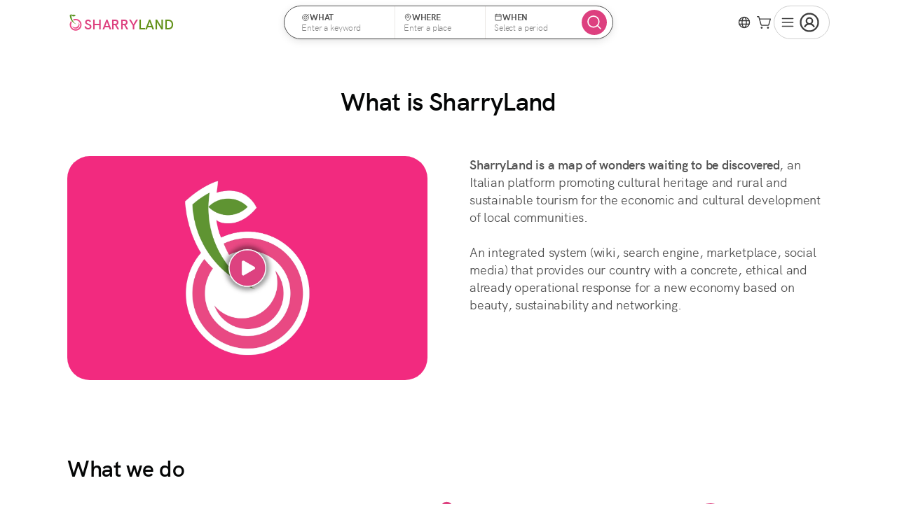

--- FILE ---
content_type: text/html; charset=utf-8
request_url: https://www.sharry.land/en/cos-e-sharryland
body_size: 42163
content:
<!DOCTYPE html><html lang="en" class="shrink" data-critters-container><head>
    <meta charset="utf-8">
    <title>What is SharryLand</title>
    <base href="/">
    <meta name="description" content="It is the Map of Wonders to Discover. Its integrated system (wiki, search engine, marketplace, social) promotes and networks Italian cultural heritage and conscious tourism.">
    <meta name="viewport" content="width=device-width, initial-scale=1.0, maximum-scale=5.0, viewport-fit=cover">
    <!--    <meta
      property="al:ios:url"
      content="applinks:sharry.land" />
    <meta
      property="al:ios:app_store_id"
      content="1477462434" />
    <meta
      property="al:ios:app_name"
      content="SharryLand" />-->
    <meta property="al:android:url" content="applinks:sharry.land">
    <meta property="al:android:app_name" content="SharryLand">
    <meta property="al:android:package" content="sharry.land.app">
    <meta property="al:web:url" content="https://www.sharry.land">
    <meta property="og:title" content="What is SharryLand">
    <meta property="og:url" content="https://www.sharry.land/en/cos-e-sharryland">
    <meta property="og:type" content="website">
    <meta property="og:image" content="https://media.sharry.land/app/images/meta/what-is-sharryland.webp">
    <meta property="og:image:url" content="https://media.sharry.land/app/images/meta/what-is-sharryland.webp">
    <meta property="og:image:width" content="600">
    <meta property="og:image:height" content="600">
    <meta property="og:image:type" content="image/*">
    <meta property="og:description" content="It is the Map of Wonders to Discover. Its integrated system (wiki, search engine, marketplace, social) promotes and networks Italian cultural heritage and conscious tourism.">
    <meta property="fb:app_id" content="221662871727700">
    <link rel="alternate" hreflang="it" href="https://www.sharry.land/it/">
    <link rel="alternate" hreflang="en" href="https://www.sharry.land/en/">
    <link rel="alternate" hreflang="es" href="https://www.sharry.land/es/">
    <link rel="alternate" hreflang="fr" href="https://www.sharry.land/fr/">
    <link rel="alternate" hreflang="de" href="https://www.sharry.land/de/">
    <link rel="alternate" hreflang="x-default" href="https://www.sharry.land/en/">
    <link rel="icon" href="https://media.sharry.land/app/images/favicon.webp">
    <link rel="preload" href="https://media.sharry.land/app/images/logo-sharry.svg" as="image">
    <link rel="preconnect" href="https://pro.ip-api.com">
    <link rel="preconnect" href="https://media.sharry.land">
  <style nonce="e6ab5fd1-6c84-4174-80c0-1101318c36be">.what__description__video div.embed,.what__spot__video div.embed{width:100%}.what__description__video div.embed .sharry__video-embed,.what__spot__video div.embed .sharry__video-embed{background-position:center;background-repeat:no-repeat;background-size:cover;background-attachment:scroll;background-image:url(https://media.sharry.land/app/images/embed-placeholder.webp);border-radius:8px}.what__description__video div.embed .sharry__video-embed,.what__spot__video div.embed .sharry__video-embed{cursor:pointer;background-color:#000;border:none;border-radius:32px;width:100%}@media (max-width: 767px){.what__description__video div.embed .sharry__video-embed,.what__spot__video div.embed .sharry__video-embed{height:200px}}@media (min-width: 768px) and (max-width: 1024px){.what__description__video div.embed .sharry__video-embed,.what__spot__video div.embed .sharry__video-embed{height:250px}}@media (min-width: 1025px){.what__description__video div.embed .sharry__video-embed,.what__spot__video div.embed .sharry__video-embed{height:320px}}*.semibold{font-weight:600!important}h1,h2{line-height:1.2}label,p,small{line-height:1.4}li{line-height:1.25}label,small,p,li{color:#515151}h1{color:#050606;font-size:2.25rem;font-weight:600}@media (max-width: 767px){h1{font-size:1.875rem;letter-spacing:-.65px}}h2{color:#050606;font-size:2rem;font-weight:600;letter-spacing:-.32px}@media (max-width: 767px){h2{font-size:1.5rem;letter-spacing:-.45px}}p,li{font-size:1rem;font-weight:400;letter-spacing:-.25px;margin:0}small{display:inline-block;font-size:.875rem;font-weight:400;letter-spacing:-.15px}a{color:#dd407f;cursor:pointer;font-weight:500;line-height:inherit;text-decoration:none}a:visited,a:active{color:#dd407f}a>*{pointer-events:none}strong{font-weight:600}ul{padding-left:2rem}*{margin:0;padding:0;box-sizing:border-box;-webkit-font-smoothing:antialiased;-moz-osx-font-smoothing:grayscale;-webkit-overflow-scrolling:touch;-webkit-tap-highlight-color:rgba(0,0,0,0);-webkit-touch-callout:none;font-family:HKGrotesk,sans-serif,"Segoe UI Emoji",Segoe UI Symbol,Segoe UI,"Apple Color Emoji",Twemoji Mozilla,"Noto Color Emoji",EmojiOne Color,"Android Emoji"}*:focus{outline:none}html{font-size:16px;-moz-text-size-adjust:none;-webkit-text-size-adjust:none;text-size-adjust:none;scroll-behavior:smooth;overflow-anchor:none;--header-height-no-sat: 64px;--header-height: calc(64px + env(safe-area-inset-top)) ;--sub-header-height: 52px;--content-padding: 16px;--sat: env(safe-area-inset-top);--sar: env(safe-area-inset-right);--sab: env(safe-area-inset-bottom);--sal: env(safe-area-inset-left);--avatar-pro-gold-border: #cda319;--avatar-pro-border: #7e7e7e;--avatar-std-border: #7e7e7e}@media all and (max-width: 767px){html{--header-height: calc(56px + env(safe-area-inset-top)) ;--header-height-no-sat: 56px}}@media (min-width: 375px){html{--content-padding: 16px}}@media (min-width: 744px){html{--content-padding: 40px}}@media (min-width: 1280px){html{--content-padding: 96px}}@media (min-width: 1556px){html{--content-padding: calc((100vw - 1364px)/2) }}html,body{text-rendering:optimizeSpeed;word-wrap:break-word}body{font-family:HKGrotesk,sans-serif,"Segoe UI Emoji",Segoe UI Symbol,Segoe UI,"Apple Color Emoji",Twemoji Mozilla,"Noto Color Emoji",EmojiOne Color,"Android Emoji";font-style:normal;margin:0;overflow-x:hidden;overflow-y:auto}.hidden{display:none!important}@media (min-width: 1024px){.is-mobile{display:none!important}}@media (max-width: 1023px){.is-not-mobile{display:none!important}}.divider{border-bottom:1px solid #ebe8e6;border-left:none;border-right:none;border-top:none}.router-wrapper>*:not(router-outlet){flex-grow:1;width:100%}.touchable{position:relative;cursor:pointer}.touchable:after{content:"";left:calc(50% - 22px);position:absolute;top:calc(50% - 22px);width:44px;min-width:44px;max-width:44px;height:44px;min-height:44px;max-height:44px}sharry-icon svg{stroke-width:18px}button{touch-action:manipulation}@-webkit-keyframes zoomIn{0%{opacity:0;-webkit-transform:scale3d(.3,.3,.3);transform:scale3d(.3,.3,.3)}50%{opacity:1}}@-webkit-keyframes slideInUp{0%{-webkit-transform:translate3d(0,100%,0);transform:translate3d(0,100%,0);visibility:visible}to{-webkit-transform:translateZ(0);transform:translateZ(0)}}@-webkit-keyframes fadeInDown{0%{opacity:0;transform:translate3d(0,-10%,0)}to{opacity:1;transform:translateZ(0)}}@font-face{font-family:HKGrotesk;src:url(/assets/fonts/hkgrotesk-black-webfont.woff2) format("woff2"),url(/assets/fonts/hkgrotesk-black-webfont.woff) format("woff");font-weight:900;font-style:normal;font-display:swap}@font-face{font-family:HKGrotesk;src:url(/assets/fonts/hkgrotesk-bold-webfont.woff2) format("woff2"),url(/assets/fonts/hkgrotesk-bold-webfont.woff) format("woff");font-weight:700;font-style:normal;font-display:swap}@font-face{font-family:HKGrotesk;src:url(/assets/fonts/hkgrotesk-bolditalic-webfont.woff2) format("woff2"),url(/assets/fonts/hkgrotesk-bolditalic-webfont.woff) format("woff");font-weight:700;font-style:italic;font-display:swap}@font-face{font-family:HKGrotesk;src:url(/assets/fonts/hkgrotesk-extrabold-webfont.woff2) format("woff2"),url(/assets/fonts/hkgrotesk-extrabold-webfont.woff) format("woff");font-weight:800;font-style:normal;font-display:swap}@font-face{font-family:HKGrotesk;src:url(/assets/fonts/hkgrotesk-italic-webfont.woff2) format("woff2"),url(/assets/fonts/hkgrotesk-italic-webfont.woff) format("woff");font-weight:400;font-style:italic;font-display:swap}@font-face{font-family:HKGrotesk;src:url(/assets/fonts/hkgrotesk-light-webfont.woff2) format("woff2"),url(/assets/fonts/hkgrotesk-light-webfont.woff) format("woff");font-weight:300;font-style:normal;font-display:swap}@font-face{font-family:HKGrotesk;src:url(/assets/fonts/hkgrotesk-lightitalic-webfont.woff2) format("woff2"),url(/assets/fonts/hkgrotesk-lightitalic-webfont.woff) format("woff");font-weight:300;font-style:italic;font-display:swap}@font-face{font-family:HKGrotesk;src:url(/assets/fonts/hkgrotesk-medium-webfont.woff2) format("woff2"),url(/assets/fonts/hkgrotesk-medium-webfont.woff) format("woff");font-weight:500;font-style:normal;font-display:swap}@font-face{font-family:HKGrotesk;src:url(/assets/fonts/hkgrotesk-mediumitalic-webfont.woff2) format("woff2"),url(/assets/fonts/hkgrotesk-mediumitalic-webfont.woff) format("woff");font-weight:500;font-style:italic;font-display:swap}@font-face{font-family:HKGrotesk;src:url(/assets/fonts/hkgrotesk-regular-webfont.woff2) format("woff2"),url(/assets/fonts/hkgrotesk-regular-webfont.woff) format("woff");font-weight:400;font-style:normal;font-display:swap}@font-face{font-family:HKGrotesk;src:url(/assets/fonts/hkgrotesk-semibold-webfont.woff2) format("woff2"),url(/assets/fonts/hkgrotesk-semibold-webfont.woff) format("woff");font-weight:600;font-style:normal;font-display:swap}@font-face{font-family:HKGrotesk;src:url(/assets/fonts/hkgrotesk-semibolditalic-webfont.woff2) format("woff2"),url(/assets/fonts/hkgrotesk-semibolditalic-webfont.woff) format("woff");font-weight:600;font-style:italic;font-display:swap}button.mat-mdc-unelevated-button,a.mat-mdc-unelevated-button,button.mat-mdc-outlined-button{align-items:center;display:inline-flex;font-weight:600;justify-content:center;line-height:1}button.mat-mdc-unelevated-button.sharry-big,a.mat-mdc-unelevated-button.sharry-big{border-radius:10px;font-size:1.125rem!important;height:44px!important;padding:8px 16px!important}button.mat-mdc-unelevated-button.rounded,button.mat-mdc-outlined-button.rounded{border-radius:24px}button.mat-mdc-outlined-button sharry-icon{display:flex;align-items:center;justify-content:center}button.mat-mdc-outlined-button sharry-icon svg{width:calc(1em + 2px);min-width:calc(1em + 2px);max-width:calc(1em + 2px);height:calc(1em + 2px);min-height:calc(1em + 2px);max-height:calc(1em + 2px)}@media (max-width: 767px){button.mat-mdc-unelevated-button,a.mat-mdc-unelevated-button,button.mat-mdc-outlined-button{min-width:2.25rem;padding:0 .25rem}}button.mat-mdc-outlined-button{background-color:#fff}button.mat-mdc-outlined-button:not([disabled]).mat-secondary{border:1px solid #7e7e7e;color:#3b3b3b}button.mat-mdc-outlined-button:not([disabled]).mat-secondary:hover{background-color:#fcfaff!important}a.mat-mdc-unelevated-button:not([disabled]).mat-primary:hover{background-color:#c7236a}button.mat-mdc-unelevated-button:not([disabled]).mat-rainbow{color:#fff;background-image:linear-gradient(180deg,#623aa2,#dd407f)!important}button.mat-mdc-icon-button,a.mat-mdc-icon-button{display:inline-flex;align-items:center;justify-content:center;padding:0!important}button.mat-mdc-icon-button.mat-mdc-button-base,a.mat-mdc-icon-button.mat-mdc-button-base{--mdc-icon-button-state-layer-size: 36px}button.mat-mdc-icon-button.sharry-inverted:not([disabled]).mat-primary{background-color:#dd407f;color:#fff}button.mat-mdc-icon-button.sharry-inverted:not([disabled]).mat-primary:hover{background-color:#c7236a}button.mat-mdc-icon-button:not([disabled]).mat-primary{color:#dd407f;border-color:#dd407f!important;border-radius:50%}button.mat-mdc-icon-button:not([disabled]).mat-primary:hover{background-color:#fdf2fb}button.mat-mdc-icon-button:not([disabled]).mat-secondary,a.mat-mdc-icon-button:not([disabled]).mat-secondary{color:#3b3b3b;border-color:#3b3b3b!important;border-radius:50%}button.mat-mdc-icon-button:not([disabled]).mat-secondary:hover,a.mat-mdc-icon-button:not([disabled]).mat-secondary:hover{background-color:#fcfaff}a.mat-mdc-icon-button .mdc-button__label{display:flex;align-items:center;justify-content:center}button.mat-mdc-icon-button sharry-icon,a.mat-mdc-icon-button sharry-icon{display:flex;align-items:center;justify-content:center;width:calc(1em + 4px);min-width:calc(1em + 4px);max-width:calc(1em + 4px);height:calc(1em + 4px);min-height:calc(1em + 4px);max-height:calc(1em + 4px)}button.mat-mdc-icon-button sharry-icon svg,a.mat-mdc-icon-button sharry-icon svg{width:calc(1em + 4px);min-width:calc(1em + 4px);max-width:calc(1em + 4px);height:calc(1em + 4px);min-height:calc(1em + 4px);max-height:calc(1em + 4px)}button.mat-mdc-icon-button.sharry-small,a.mat-mdc-icon-button.sharry-small{height:28px!important;width:28px!important}button.mat-mdc-icon-button.sharry-small sharry-icon>svg,a.mat-mdc-icon-button.sharry-small sharry-icon>svg{width:20px;min-width:20px;max-width:20px;height:20px;min-height:20px;max-height:20px}button.mat-mdc-icon-button.sharry-medium{height:36px!important;width:36px!important}button.mat-mdc-icon-button.sharry-medium sharry-icon>svg{width:24px;min-width:24px;max-width:24px;height:24px;min-height:24px;max-height:24px}button.mat-mdc-icon-button .mat-mdc-button-touch-target,a.mat-mdc-icon-button .mat-mdc-button-touch-target{width:44px;min-width:44px;max-width:44px;height:44px;min-height:44px;max-height:44px}a.mdc-button>*,button>*{display:inline-flex;align-items:center;gap:.25rem}.mat-mdc-input-element:disabled{color:unset}.cdk-visually-hidden{border:0;clip:rect(0 0 0 0);height:1px;margin:-1px;overflow:hidden;padding:0;position:absolute;width:1px;white-space:nowrap;outline:0;-webkit-appearance:none;-moz-appearance:none;left:0}.mat-mdc-focus-indicator{position:relative}.mat-mdc-focus-indicator:before{inset:0;position:absolute;box-sizing:border-box;pointer-events:none;display:var(--mat-mdc-focus-indicator-display, none);border:var(--mat-mdc-focus-indicator-border-width, 3px) var(--mat-mdc-focus-indicator-border-style, solid) var(--mat-mdc-focus-indicator-border-color, transparent);border-radius:var(--mat-mdc-focus-indicator-border-radius, 4px)}.mat-mdc-focus-indicator:focus:before{content:""}html{--mat-ripple-color: rgba(0, 0, 0, .1)}html{--mat-option-selected-state-label-text-color: #dd407f;--mat-option-label-text-color: rgba(0, 0, 0, .87);--mat-option-hover-state-layer-color: rgba(0, 0, 0, .04);--mat-option-focus-state-layer-color: rgba(0, 0, 0, .04);--mat-option-selected-state-layer-color: rgba(0, 0, 0, .04)}html{--mat-optgroup-label-text-color: rgba(0, 0, 0, .87)}.mat-primary{--mat-full-pseudo-checkbox-selected-icon-color: #dd407f;--mat-full-pseudo-checkbox-selected-checkmark-color: #fafafa;--mat-full-pseudo-checkbox-unselected-icon-color: rgba(0, 0, 0, .54);--mat-full-pseudo-checkbox-disabled-selected-checkmark-color: #fafafa;--mat-full-pseudo-checkbox-disabled-unselected-icon-color: #b0b0b0;--mat-full-pseudo-checkbox-disabled-selected-icon-color: #b0b0b0;--mat-minimal-pseudo-checkbox-selected-checkmark-color: #dd407f;--mat-minimal-pseudo-checkbox-disabled-selected-checkmark-color: #b0b0b0}html{--mat-full-pseudo-checkbox-selected-icon-color: #7bb026;--mat-full-pseudo-checkbox-selected-checkmark-color: #fafafa;--mat-full-pseudo-checkbox-unselected-icon-color: rgba(0, 0, 0, .54);--mat-full-pseudo-checkbox-disabled-selected-checkmark-color: #fafafa;--mat-full-pseudo-checkbox-disabled-unselected-icon-color: #b0b0b0;--mat-full-pseudo-checkbox-disabled-selected-icon-color: #b0b0b0;--mat-minimal-pseudo-checkbox-selected-checkmark-color: #7bb026;--mat-minimal-pseudo-checkbox-disabled-selected-checkmark-color: #b0b0b0}html{--mat-app-background-color: #fafafa;--mat-app-text-color: rgba(0, 0, 0, .87)}html{--mat-option-label-text-font: HKGrotesk;--mat-option-label-text-line-height: 24px;--mat-option-label-text-size: 16px;--mat-option-label-text-tracking: .03125em;--mat-option-label-text-weight: 400}html{--mat-optgroup-label-text-font: HKGrotesk;--mat-optgroup-label-text-line-height: 24px;--mat-optgroup-label-text-size: 16px;--mat-optgroup-label-text-tracking: .03125em;--mat-optgroup-label-text-weight: 400}html{--mdc-elevated-card-container-shape: 4px;--mdc-outlined-card-container-shape: 4px;--mdc-outlined-card-outline-width: 1px}html{--mdc-elevated-card-container-color: white;--mdc-elevated-card-container-elevation: 0px 2px 1px -1px rgba(0, 0, 0, .2), 0px 1px 1px 0px rgba(0, 0, 0, .14), 0px 1px 3px 0px rgba(0, 0, 0, .12);--mdc-outlined-card-container-color: white;--mdc-outlined-card-outline-color: rgba(0, 0, 0, .12);--mdc-outlined-card-container-elevation: 0px 0px 0px 0px rgba(0, 0, 0, .2), 0px 0px 0px 0px rgba(0, 0, 0, .14), 0px 0px 0px 0px rgba(0, 0, 0, .12);--mat-card-subtitle-text-color: rgba(0, 0, 0, .54)}html{--mat-card-title-text-font: HKGrotesk;--mat-card-title-text-line-height: 32px;--mat-card-title-text-size: 20px;--mat-card-title-text-tracking: .0125em;--mat-card-title-text-weight: 500;--mat-card-subtitle-text-font: HKGrotesk;--mat-card-subtitle-text-line-height: 22px;--mat-card-subtitle-text-size: 14px;--mat-card-subtitle-text-tracking: .0071428571em;--mat-card-subtitle-text-weight: 500}html{--mdc-linear-progress-active-indicator-height: 4px;--mdc-linear-progress-track-height: 4px;--mdc-linear-progress-track-shape: 0}html{--mdc-plain-tooltip-container-shape: 4px;--mdc-plain-tooltip-supporting-text-line-height: 16px}html{--mdc-plain-tooltip-container-color: #616161;--mdc-plain-tooltip-supporting-text-color: #fff}html{--mdc-plain-tooltip-supporting-text-font: HKGrotesk;--mdc-plain-tooltip-supporting-text-size: 12px;--mdc-plain-tooltip-supporting-text-weight: 400;--mdc-plain-tooltip-supporting-text-tracking: .0333333333em}html{--mdc-filled-text-field-active-indicator-height: 1px;--mdc-filled-text-field-focus-active-indicator-height: 2px;--mdc-filled-text-field-container-shape: 4px;--mdc-outlined-text-field-outline-width: 1px;--mdc-outlined-text-field-focus-outline-width: 2px;--mdc-outlined-text-field-container-shape: 4px}html{--mdc-filled-text-field-caret-color: #dd407f;--mdc-filled-text-field-focus-active-indicator-color: #dd407f;--mdc-filled-text-field-focus-label-text-color: rgba(221, 64, 127, .87);--mdc-filled-text-field-container-color: whitesmoke;--mdc-filled-text-field-disabled-container-color: #fafafa;--mdc-filled-text-field-label-text-color: rgba(0, 0, 0, .6);--mdc-filled-text-field-hover-label-text-color: rgba(0, 0, 0, .6);--mdc-filled-text-field-disabled-label-text-color: rgba(0, 0, 0, .38);--mdc-filled-text-field-input-text-color: rgba(0, 0, 0, .87);--mdc-filled-text-field-disabled-input-text-color: rgba(0, 0, 0, .38);--mdc-filled-text-field-input-text-placeholder-color: rgba(0, 0, 0, .6);--mdc-filled-text-field-error-hover-label-text-color: #e12d39;--mdc-filled-text-field-error-focus-label-text-color: #e12d39;--mdc-filled-text-field-error-label-text-color: #e12d39;--mdc-filled-text-field-error-caret-color: #e12d39;--mdc-filled-text-field-active-indicator-color: rgba(0, 0, 0, .42);--mdc-filled-text-field-disabled-active-indicator-color: rgba(0, 0, 0, .06);--mdc-filled-text-field-hover-active-indicator-color: rgba(0, 0, 0, .87);--mdc-filled-text-field-error-active-indicator-color: #e12d39;--mdc-filled-text-field-error-focus-active-indicator-color: #e12d39;--mdc-filled-text-field-error-hover-active-indicator-color: #e12d39;--mdc-outlined-text-field-caret-color: #dd407f;--mdc-outlined-text-field-focus-outline-color: #dd407f;--mdc-outlined-text-field-focus-label-text-color: rgba(221, 64, 127, .87);--mdc-outlined-text-field-label-text-color: rgba(0, 0, 0, .6);--mdc-outlined-text-field-hover-label-text-color: rgba(0, 0, 0, .6);--mdc-outlined-text-field-disabled-label-text-color: rgba(0, 0, 0, .38);--mdc-outlined-text-field-input-text-color: rgba(0, 0, 0, .87);--mdc-outlined-text-field-disabled-input-text-color: rgba(0, 0, 0, .38);--mdc-outlined-text-field-input-text-placeholder-color: rgba(0, 0, 0, .6);--mdc-outlined-text-field-error-caret-color: #e12d39;--mdc-outlined-text-field-error-focus-label-text-color: #e12d39;--mdc-outlined-text-field-error-label-text-color: #e12d39;--mdc-outlined-text-field-error-hover-label-text-color: #e12d39;--mdc-outlined-text-field-outline-color: rgba(0, 0, 0, .38);--mdc-outlined-text-field-disabled-outline-color: rgba(0, 0, 0, .06);--mdc-outlined-text-field-hover-outline-color: rgba(0, 0, 0, .87);--mdc-outlined-text-field-error-focus-outline-color: #e12d39;--mdc-outlined-text-field-error-hover-outline-color: #e12d39;--mdc-outlined-text-field-error-outline-color: #e12d39;--mat-form-field-focus-select-arrow-color: rgba(221, 64, 127, .87);--mat-form-field-disabled-input-text-placeholder-color: rgba(0, 0, 0, .38);--mat-form-field-state-layer-color: rgba(0, 0, 0, .87);--mat-form-field-error-text-color: #e12d39;--mat-form-field-select-option-text-color: inherit;--mat-form-field-select-disabled-option-text-color: GrayText;--mat-form-field-leading-icon-color: unset;--mat-form-field-disabled-leading-icon-color: unset;--mat-form-field-trailing-icon-color: unset;--mat-form-field-disabled-trailing-icon-color: unset;--mat-form-field-error-focus-trailing-icon-color: unset;--mat-form-field-error-hover-trailing-icon-color: unset;--mat-form-field-error-trailing-icon-color: unset;--mat-form-field-enabled-select-arrow-color: rgba(0, 0, 0, .54);--mat-form-field-disabled-select-arrow-color: rgba(0, 0, 0, .38);--mat-form-field-hover-state-layer-opacity: .04;--mat-form-field-focus-state-layer-opacity: .08}html{--mat-form-field-container-height: 56px;--mat-form-field-filled-label-display: block;--mat-form-field-container-vertical-padding: 16px;--mat-form-field-filled-with-label-container-padding-top: 24px;--mat-form-field-filled-with-label-container-padding-bottom: 8px}html{--mdc-filled-text-field-label-text-font: HKGrotesk;--mdc-filled-text-field-label-text-size: 16px;--mdc-filled-text-field-label-text-tracking: .03125em;--mdc-filled-text-field-label-text-weight: 400;--mdc-outlined-text-field-label-text-font: HKGrotesk;--mdc-outlined-text-field-label-text-size: 16px;--mdc-outlined-text-field-label-text-tracking: .03125em;--mdc-outlined-text-field-label-text-weight: 400;--mat-form-field-container-text-font: HKGrotesk;--mat-form-field-container-text-line-height: 24px;--mat-form-field-container-text-size: 16px;--mat-form-field-container-text-tracking: .03125em;--mat-form-field-container-text-weight: 400;--mat-form-field-outlined-label-text-populated-size: 16px;--mat-form-field-subscript-text-font: HKGrotesk;--mat-form-field-subscript-text-line-height: 20px;--mat-form-field-subscript-text-size: 12px;--mat-form-field-subscript-text-tracking: .0333333333em;--mat-form-field-subscript-text-weight: 400}html{--mat-select-panel-background-color: white;--mat-select-enabled-trigger-text-color: rgba(0, 0, 0, .87);--mat-select-disabled-trigger-text-color: rgba(0, 0, 0, .38);--mat-select-placeholder-text-color: rgba(0, 0, 0, .6);--mat-select-enabled-arrow-color: rgba(0, 0, 0, .54);--mat-select-disabled-arrow-color: rgba(0, 0, 0, .38);--mat-select-focused-arrow-color: rgba(221, 64, 127, .87);--mat-select-invalid-arrow-color: rgba(225, 45, 57, .87)}html{--mat-select-trigger-text-font: HKGrotesk;--mat-select-trigger-text-line-height: 24px;--mat-select-trigger-text-size: 16px;--mat-select-trigger-text-tracking: .03125em;--mat-select-trigger-text-weight: 400}html{--mat-autocomplete-background-color: white}html{--mdc-dialog-container-elevation-shadow: 0px 11px 15px -7px rgba(0, 0, 0, .2), 0px 24px 38px 3px rgba(0, 0, 0, .14), 0px 9px 46px 8px rgba(0, 0, 0, .12);--mdc-dialog-container-shadow-color: #000;--mdc-dialog-container-shape: 4px}html{--mdc-dialog-container-color: white;--mdc-dialog-subhead-color: rgba(0, 0, 0, .87);--mdc-dialog-supporting-text-color: rgba(0, 0, 0, .6)}html{--mdc-dialog-subhead-font: HKGrotesk;--mdc-dialog-subhead-line-height: 32px;--mdc-dialog-subhead-size: 20px;--mdc-dialog-subhead-weight: 500;--mdc-dialog-subhead-tracking: .0125em;--mdc-dialog-supporting-text-font: HKGrotesk;--mdc-dialog-supporting-text-line-height: 24px;--mdc-dialog-supporting-text-size: 16px;--mdc-dialog-supporting-text-weight: 400;--mdc-dialog-supporting-text-tracking: .03125em}html{--mdc-switch-disabled-handle-opacity: .38;--mdc-switch-disabled-selected-icon-opacity: .38;--mdc-switch-disabled-track-opacity: .12;--mdc-switch-disabled-unselected-icon-opacity: .38;--mdc-switch-handle-height: 20px;--mdc-switch-handle-shape: 10px;--mdc-switch-handle-width: 20px;--mdc-switch-selected-icon-size: 18px;--mdc-switch-track-height: 14px;--mdc-switch-track-shape: 7px;--mdc-switch-track-width: 36px;--mdc-switch-unselected-icon-size: 18px;--mdc-switch-selected-focus-state-layer-opacity: .12;--mdc-switch-selected-hover-state-layer-opacity: .04;--mdc-switch-selected-pressed-state-layer-opacity: .1;--mdc-switch-unselected-focus-state-layer-opacity: .12;--mdc-switch-unselected-hover-state-layer-opacity: .04;--mdc-switch-unselected-pressed-state-layer-opacity: .1}html{--mdc-switch-selected-focus-state-layer-color: #a9196a;--mdc-switch-selected-handle-color: #a9196a;--mdc-switch-selected-hover-state-layer-color: #a9196a;--mdc-switch-selected-pressed-state-layer-color: #a9196a;--mdc-switch-selected-focus-handle-color: #330a1f;--mdc-switch-selected-hover-handle-color: #330a1f;--mdc-switch-selected-pressed-handle-color: #330a1f;--mdc-switch-selected-focus-track-color: #de6897;--mdc-switch-selected-hover-track-color: #de6897;--mdc-switch-selected-pressed-track-color: #de6897;--mdc-switch-selected-track-color: #de6897;--mdc-switch-disabled-selected-handle-color: #424242;--mdc-switch-disabled-selected-icon-color: #fff;--mdc-switch-disabled-selected-track-color: #424242;--mdc-switch-disabled-unselected-handle-color: #424242;--mdc-switch-disabled-unselected-icon-color: #fff;--mdc-switch-disabled-unselected-track-color: #424242;--mdc-switch-handle-surface-color: var(--mdc-theme-surface, #fff);--mdc-switch-handle-elevation-shadow: 0px 2px 1px -1px rgba(0, 0, 0, .2), 0px 1px 1px 0px rgba(0, 0, 0, .14), 0px 1px 3px 0px rgba(0, 0, 0, .12);--mdc-switch-handle-shadow-color: black;--mdc-switch-disabled-handle-elevation-shadow: 0px 0px 0px 0px rgba(0, 0, 0, .2), 0px 0px 0px 0px rgba(0, 0, 0, .14), 0px 0px 0px 0px rgba(0, 0, 0, .12);--mdc-switch-selected-icon-color: #fff;--mdc-switch-unselected-focus-handle-color: #212121;--mdc-switch-unselected-focus-state-layer-color: #424242;--mdc-switch-unselected-focus-track-color: #e0e0e0;--mdc-switch-unselected-handle-color: #616161;--mdc-switch-unselected-hover-handle-color: #212121;--mdc-switch-unselected-hover-state-layer-color: #424242;--mdc-switch-unselected-hover-track-color: #e0e0e0;--mdc-switch-unselected-icon-color: #fff;--mdc-switch-unselected-pressed-handle-color: #212121;--mdc-switch-unselected-pressed-state-layer-color: #424242;--mdc-switch-unselected-pressed-track-color: #e0e0e0;--mdc-switch-unselected-track-color: #e0e0e0;--mdc-switch-disabled-label-text-color: rgba(0, 0, 0, .38)}html{--mdc-switch-state-layer-size: 40px}html{--mdc-radio-disabled-selected-icon-opacity: .38;--mdc-radio-disabled-unselected-icon-opacity: .38;--mdc-radio-state-layer-size: 40px}html{--mdc-radio-state-layer-size: 40px}html{--mat-slider-value-indicator-width: auto;--mat-slider-value-indicator-height: 32px;--mat-slider-value-indicator-caret-display: block;--mat-slider-value-indicator-border-radius: 4px;--mat-slider-value-indicator-padding: 0 12px;--mat-slider-value-indicator-text-transform: none;--mat-slider-value-indicator-container-transform: translateX(-50%);--mdc-slider-active-track-height: 6px;--mdc-slider-active-track-shape: 9999px;--mdc-slider-handle-height: 20px;--mdc-slider-handle-shape: 50%;--mdc-slider-handle-width: 20px;--mdc-slider-inactive-track-height: 4px;--mdc-slider-inactive-track-shape: 9999px;--mdc-slider-with-overlap-handle-outline-width: 1px;--mdc-slider-with-tick-marks-active-container-opacity: .6;--mdc-slider-with-tick-marks-container-shape: 50%;--mdc-slider-with-tick-marks-container-size: 2px;--mdc-slider-with-tick-marks-inactive-container-opacity: .6}html{--mdc-slider-handle-color: #dd407f;--mdc-slider-focus-handle-color: #dd407f;--mdc-slider-hover-handle-color: #dd407f;--mdc-slider-active-track-color: #dd407f;--mdc-slider-inactive-track-color: #dd407f;--mdc-slider-with-tick-marks-inactive-container-color: #dd407f;--mdc-slider-with-tick-marks-active-container-color: white;--mdc-slider-disabled-active-track-color: #000;--mdc-slider-disabled-handle-color: #000;--mdc-slider-disabled-inactive-track-color: #000;--mdc-slider-label-container-color: #000;--mdc-slider-label-label-text-color: #fff;--mdc-slider-with-overlap-handle-outline-color: #fff;--mdc-slider-with-tick-marks-disabled-container-color: #000;--mdc-slider-handle-elevation: 0px 2px 1px -1px rgba(0, 0, 0, .2), 0px 1px 1px 0px rgba(0, 0, 0, .14), 0px 1px 3px 0px rgba(0, 0, 0, .12);--mat-slider-ripple-color: #dd407f;--mat-slider-hover-state-layer-color: rgba(221, 64, 127, .05);--mat-slider-focus-state-layer-color: rgba(221, 64, 127, .2);--mat-slider-value-indicator-opacity: .6}html{--mdc-slider-label-label-text-font: HKGrotesk;--mdc-slider-label-label-text-size: 14px;--mdc-slider-label-label-text-line-height: 22px;--mdc-slider-label-label-text-tracking: .0071428571em;--mdc-slider-label-label-text-weight: 500}html{--mat-menu-container-shape: 4px}html{--mat-menu-item-label-text-color: rgba(0, 0, 0, .87);--mat-menu-item-icon-color: rgba(0, 0, 0, .87);--mat-menu-item-hover-state-layer-color: rgba(0, 0, 0, .04);--mat-menu-item-focus-state-layer-color: rgba(0, 0, 0, .04);--mat-menu-container-color: white}html{--mat-menu-item-label-text-font: HKGrotesk;--mat-menu-item-label-text-size: 16px;--mat-menu-item-label-text-tracking: .03125em;--mat-menu-item-label-text-line-height: 24px;--mat-menu-item-label-text-weight: 400}html{--mdc-list-list-item-container-shape: 0;--mdc-list-list-item-leading-avatar-shape: 50%;--mdc-list-list-item-container-color: transparent;--mdc-list-list-item-selected-container-color: transparent;--mdc-list-list-item-leading-avatar-color: transparent;--mdc-list-list-item-leading-icon-size: 24px;--mdc-list-list-item-leading-avatar-size: 40px;--mdc-list-list-item-trailing-icon-size: 24px;--mdc-list-list-item-disabled-state-layer-color: transparent;--mdc-list-list-item-disabled-state-layer-opacity: 0;--mdc-list-list-item-disabled-label-text-opacity: .38;--mdc-list-list-item-disabled-leading-icon-opacity: .38;--mdc-list-list-item-disabled-trailing-icon-opacity: .38}html{--mdc-list-list-item-label-text-color: rgba(0, 0, 0, .87);--mdc-list-list-item-supporting-text-color: rgba(0, 0, 0, .54);--mdc-list-list-item-leading-icon-color: rgba(0, 0, 0, .38);--mdc-list-list-item-trailing-supporting-text-color: rgba(0, 0, 0, .38);--mdc-list-list-item-trailing-icon-color: rgba(0, 0, 0, .38);--mdc-list-list-item-selected-trailing-icon-color: rgba(0, 0, 0, .38);--mdc-list-list-item-disabled-label-text-color: black;--mdc-list-list-item-disabled-leading-icon-color: black;--mdc-list-list-item-disabled-trailing-icon-color: black;--mdc-list-list-item-hover-label-text-color: rgba(0, 0, 0, .87);--mdc-list-list-item-hover-leading-icon-color: rgba(0, 0, 0, .38);--mdc-list-list-item-hover-trailing-icon-color: rgba(0, 0, 0, .38);--mdc-list-list-item-focus-label-text-color: rgba(0, 0, 0, .87);--mdc-list-list-item-hover-state-layer-color: black;--mdc-list-list-item-hover-state-layer-opacity: .04;--mdc-list-list-item-focus-state-layer-color: black;--mdc-list-list-item-focus-state-layer-opacity: .12}html{--mdc-list-list-item-one-line-container-height: 48px;--mdc-list-list-item-two-line-container-height: 64px;--mdc-list-list-item-three-line-container-height: 88px}html{--mdc-list-list-item-label-text-font: HKGrotesk;--mdc-list-list-item-label-text-line-height: 24px;--mdc-list-list-item-label-text-size: 16px;--mdc-list-list-item-label-text-tracking: .03125em;--mdc-list-list-item-label-text-weight: 400;--mdc-list-list-item-supporting-text-font: HKGrotesk;--mdc-list-list-item-supporting-text-line-height: 20px;--mdc-list-list-item-supporting-text-size: 14px;--mdc-list-list-item-supporting-text-tracking: .0178571429em;--mdc-list-list-item-supporting-text-weight: 400;--mdc-list-list-item-trailing-supporting-text-font: HKGrotesk;--mdc-list-list-item-trailing-supporting-text-line-height: 20px;--mdc-list-list-item-trailing-supporting-text-size: 12px;--mdc-list-list-item-trailing-supporting-text-tracking: .0333333333em;--mdc-list-list-item-trailing-supporting-text-weight: 400}html{--mat-paginator-container-text-color: rgba(0, 0, 0, .87);--mat-paginator-container-background-color: white;--mat-paginator-enabled-icon-color: rgba(0, 0, 0, .54);--mat-paginator-disabled-icon-color: rgba(0, 0, 0, .12)}html{--mat-paginator-container-size: 56px}html{--mat-paginator-container-text-font: HKGrotesk;--mat-paginator-container-text-line-height: 20px;--mat-paginator-container-text-size: 12px;--mat-paginator-container-text-tracking: .0333333333em;--mat-paginator-container-text-weight: 400;--mat-paginator-select-trigger-text-size: 12px}html{--mdc-tab-indicator-active-indicator-height: 2px;--mdc-tab-indicator-active-indicator-shape: 0;--mdc-secondary-navigation-tab-container-height: 48px;--mat-tab-header-divider-color: transparent;--mat-tab-header-divider-height: 0}html{--mdc-checkbox-disabled-selected-checkmark-color: #fff;--mdc-checkbox-selected-focus-state-layer-opacity: .16;--mdc-checkbox-selected-hover-state-layer-opacity: .04;--mdc-checkbox-selected-pressed-state-layer-opacity: .16;--mdc-checkbox-unselected-focus-state-layer-opacity: .16;--mdc-checkbox-unselected-hover-state-layer-opacity: .04;--mdc-checkbox-unselected-pressed-state-layer-opacity: .16}html{--mdc-checkbox-disabled-selected-icon-color: rgba(0, 0, 0, .38);--mdc-checkbox-disabled-unselected-icon-color: rgba(0, 0, 0, .38);--mdc-checkbox-selected-checkmark-color: #000;--mdc-checkbox-selected-focus-icon-color: #7bb026;--mdc-checkbox-selected-hover-icon-color: #7bb026;--mdc-checkbox-selected-icon-color: #7bb026;--mdc-checkbox-selected-pressed-icon-color: #7bb026;--mdc-checkbox-unselected-focus-icon-color: #212121;--mdc-checkbox-unselected-hover-icon-color: #212121;--mdc-checkbox-unselected-icon-color: rgba(0, 0, 0, .54);--mdc-checkbox-unselected-pressed-icon-color: rgba(0, 0, 0, .54);--mdc-checkbox-selected-focus-state-layer-color: #7bb026;--mdc-checkbox-selected-hover-state-layer-color: #7bb026;--mdc-checkbox-selected-pressed-state-layer-color: #7bb026;--mdc-checkbox-unselected-focus-state-layer-color: black;--mdc-checkbox-unselected-hover-state-layer-color: black;--mdc-checkbox-unselected-pressed-state-layer-color: black}html{--mdc-checkbox-state-layer-size: 40px}html{--mdc-text-button-container-shape: 4px;--mdc-text-button-keep-touch-target: false;--mdc-filled-button-container-shape: 4px;--mdc-filled-button-keep-touch-target: false;--mdc-protected-button-container-shape: 4px;--mdc-protected-button-keep-touch-target: false;--mdc-outlined-button-keep-touch-target: false;--mdc-outlined-button-outline-width: 1px;--mdc-outlined-button-container-shape: 4px}html{--mdc-text-button-label-text-color: #000;--mdc-text-button-disabled-label-text-color: rgba(0, 0, 0, .38);--mat-text-button-state-layer-color: #000;--mat-text-button-disabled-state-layer-color: #000;--mat-text-button-ripple-color: rgba(0, 0, 0, .1);--mat-text-button-hover-state-layer-opacity: .04;--mat-text-button-focus-state-layer-opacity: .12;--mat-text-button-pressed-state-layer-opacity: .12;--mdc-filled-button-container-color: white;--mdc-filled-button-label-text-color: #000;--mdc-filled-button-disabled-container-color: rgba(0, 0, 0, .12);--mdc-filled-button-disabled-label-text-color: rgba(0, 0, 0, .38);--mat-filled-button-state-layer-color: #000;--mat-filled-button-disabled-state-layer-color: #000;--mat-filled-button-ripple-color: rgba(0, 0, 0, .1);--mat-filled-button-hover-state-layer-opacity: .04;--mat-filled-button-focus-state-layer-opacity: .12;--mat-filled-button-pressed-state-layer-opacity: .12;--mdc-protected-button-container-color: white;--mdc-protected-button-label-text-color: #000;--mdc-protected-button-disabled-container-color: rgba(0, 0, 0, .12);--mdc-protected-button-disabled-label-text-color: rgba(0, 0, 0, .38);--mdc-protected-button-container-elevation-shadow: 0px 3px 1px -2px rgba(0, 0, 0, .2), 0px 2px 2px 0px rgba(0, 0, 0, .14), 0px 1px 5px 0px rgba(0, 0, 0, .12);--mdc-protected-button-disabled-container-elevation-shadow: 0px 0px 0px 0px rgba(0, 0, 0, .2), 0px 0px 0px 0px rgba(0, 0, 0, .14), 0px 0px 0px 0px rgba(0, 0, 0, .12);--mdc-protected-button-focus-container-elevation-shadow: 0px 2px 4px -1px rgba(0, 0, 0, .2), 0px 4px 5px 0px rgba(0, 0, 0, .14), 0px 1px 10px 0px rgba(0, 0, 0, .12);--mdc-protected-button-hover-container-elevation-shadow: 0px 2px 4px -1px rgba(0, 0, 0, .2), 0px 4px 5px 0px rgba(0, 0, 0, .14), 0px 1px 10px 0px rgba(0, 0, 0, .12);--mdc-protected-button-pressed-container-elevation-shadow: 0px 5px 5px -3px rgba(0, 0, 0, .2), 0px 8px 10px 1px rgba(0, 0, 0, .14), 0px 3px 14px 2px rgba(0, 0, 0, .12);--mdc-protected-button-container-shadow-color: #000;--mat-protected-button-state-layer-color: #000;--mat-protected-button-disabled-state-layer-color: #000;--mat-protected-button-ripple-color: rgba(0, 0, 0, .1);--mat-protected-button-hover-state-layer-opacity: .04;--mat-protected-button-focus-state-layer-opacity: .12;--mat-protected-button-pressed-state-layer-opacity: .12;--mdc-outlined-button-disabled-outline-color: rgba(0, 0, 0, .12);--mdc-outlined-button-disabled-label-text-color: rgba(0, 0, 0, .38);--mdc-outlined-button-label-text-color: #000;--mdc-outlined-button-outline-color: rgba(0, 0, 0, .12);--mat-outlined-button-state-layer-color: #000;--mat-outlined-button-disabled-state-layer-color: #000;--mat-outlined-button-ripple-color: rgba(0, 0, 0, .1);--mat-outlined-button-hover-state-layer-opacity: .04;--mat-outlined-button-focus-state-layer-opacity: .12;--mat-outlined-button-pressed-state-layer-opacity: .12}.mat-mdc-unelevated-button.mat-primary{--mdc-filled-button-container-color: #dd407f;--mdc-filled-button-label-text-color: #fff;--mat-filled-button-state-layer-color: #fff;--mat-filled-button-ripple-color: rgba(255, 255, 255, .1)}html{--mdc-text-button-container-height: 36px;--mdc-filled-button-container-height: 36px;--mdc-outlined-button-container-height: 36px;--mdc-protected-button-container-height: 36px}html{--mdc-text-button-label-text-font: HKGrotesk;--mdc-text-button-label-text-size: 1rem;--mdc-text-button-label-text-tracking: normal;--mdc-text-button-label-text-weight: 500;--mdc-text-button-label-text-transform: none;--mdc-filled-button-label-text-font: HKGrotesk;--mdc-filled-button-label-text-size: 1rem;--mdc-filled-button-label-text-tracking: normal;--mdc-filled-button-label-text-weight: 500;--mdc-filled-button-label-text-transform: none;--mdc-outlined-button-label-text-font: HKGrotesk;--mdc-outlined-button-label-text-size: 1rem;--mdc-outlined-button-label-text-tracking: normal;--mdc-outlined-button-label-text-weight: 500;--mdc-outlined-button-label-text-transform: none;--mdc-protected-button-label-text-font: HKGrotesk;--mdc-protected-button-label-text-size: 1rem;--mdc-protected-button-label-text-tracking: normal;--mdc-protected-button-label-text-weight: 500;--mdc-protected-button-label-text-transform: none}html{--mdc-icon-button-state-layer-size: 48px;--mdc-icon-button-icon-size: 24px}html{--mdc-icon-button-icon-color: inherit;--mdc-icon-button-disabled-icon-color: rgba(0, 0, 0, .38);--mat-icon-button-state-layer-color: #000;--mat-icon-button-disabled-state-layer-color: #000;--mat-icon-button-ripple-color: rgba(0, 0, 0, .1);--mat-icon-button-hover-state-layer-opacity: .04;--mat-icon-button-focus-state-layer-opacity: .12;--mat-icon-button-pressed-state-layer-opacity: .12}html .mat-mdc-icon-button.mat-primary{--mdc-icon-button-icon-color: #dd407f;--mat-icon-button-state-layer-color: #dd407f;--mat-icon-button-ripple-color: rgba(221, 64, 127, .1)}.mat-mdc-icon-button.mat-mdc-button-base{--mdc-icon-button-state-layer-size: 48px;width:var(--mdc-icon-button-state-layer-size);height:var(--mdc-icon-button-state-layer-size);padding:12px}html{--mdc-fab-container-shape: 50%;--mdc-fab-icon-size: 24px}html{--mdc-fab-container-color: white;--mdc-fab-container-elevation-shadow: 0px 3px 5px -1px rgba(0, 0, 0, .2), 0px 6px 10px 0px rgba(0, 0, 0, .14), 0px 1px 18px 0px rgba(0, 0, 0, .12);--mdc-fab-focus-container-elevation-shadow: 0px 5px 5px -3px rgba(0, 0, 0, .2), 0px 8px 10px 1px rgba(0, 0, 0, .14), 0px 3px 14px 2px rgba(0, 0, 0, .12);--mdc-fab-hover-container-elevation-shadow: 0px 5px 5px -3px rgba(0, 0, 0, .2), 0px 8px 10px 1px rgba(0, 0, 0, .14), 0px 3px 14px 2px rgba(0, 0, 0, .12);--mdc-fab-pressed-container-elevation-shadow: 0px 7px 8px -4px rgba(0, 0, 0, .2), 0px 12px 17px 2px rgba(0, 0, 0, .14), 0px 5px 22px 4px rgba(0, 0, 0, .12);--mdc-fab-container-shadow-color: #000;--mat-fab-foreground-color: black;--mat-fab-state-layer-color: #000;--mat-fab-disabled-state-layer-color: #000;--mat-fab-ripple-color: rgba(0, 0, 0, .1);--mat-fab-hover-state-layer-opacity: .04;--mat-fab-focus-state-layer-opacity: .12;--mat-fab-pressed-state-layer-opacity: .12;--mat-fab-disabled-state-container-color: rgba(0, 0, 0, .12);--mat-fab-disabled-state-foreground-color: rgba(0, 0, 0, .38);--mdc-extended-fab-container-elevation-shadow: 0px 3px 5px -1px rgba(0, 0, 0, .2), 0px 6px 10px 0px rgba(0, 0, 0, .14), 0px 1px 18px 0px rgba(0, 0, 0, .12);--mdc-extended-fab-focus-container-elevation-shadow: 0px 5px 5px -3px rgba(0, 0, 0, .2), 0px 8px 10px 1px rgba(0, 0, 0, .14), 0px 3px 14px 2px rgba(0, 0, 0, .12);--mdc-extended-fab-hover-container-elevation-shadow: 0px 5px 5px -3px rgba(0, 0, 0, .2), 0px 8px 10px 1px rgba(0, 0, 0, .14), 0px 3px 14px 2px rgba(0, 0, 0, .12);--mdc-extended-fab-pressed-container-elevation-shadow: 0px 7px 8px -4px rgba(0, 0, 0, .2), 0px 12px 17px 2px rgba(0, 0, 0, .14), 0px 5px 22px 4px rgba(0, 0, 0, .12);--mdc-extended-fab-container-shadow-color: #000}html{--mdc-extended-fab-label-text-font: HKGrotesk;--mdc-extended-fab-label-text-size: 1rem;--mdc-extended-fab-label-text-tracking: normal;--mdc-extended-fab-label-text-weight: 500}html{--mdc-snackbar-container-shape: 4px}html{--mdc-snackbar-container-color: #333333;--mdc-snackbar-supporting-text-color: rgba(255, 255, 255, .87);--mat-snack-bar-button-color: #7bb026}html{--mdc-snackbar-supporting-text-font: HKGrotesk;--mdc-snackbar-supporting-text-line-height: 20px;--mdc-snackbar-supporting-text-size: 14px;--mdc-snackbar-supporting-text-weight: 400}html{--mat-table-row-item-outline-width: 1px}html{--mat-table-background-color: white;--mat-table-header-headline-color: rgba(0, 0, 0, .87);--mat-table-row-item-label-text-color: rgba(0, 0, 0, .87);--mat-table-row-item-outline-color: rgba(0, 0, 0, .12)}html{--mat-table-header-container-height: 56px;--mat-table-footer-container-height: 52px;--mat-table-row-item-container-height: 52px}html{--mat-table-header-headline-font: HKGrotesk;--mat-table-header-headline-line-height: 22px;--mat-table-header-headline-size: 14px;--mat-table-header-headline-weight: 500;--mat-table-header-headline-tracking: .0071428571em;--mat-table-row-item-label-text-font: HKGrotesk;--mat-table-row-item-label-text-line-height: 20px;--mat-table-row-item-label-text-size: 14px;--mat-table-row-item-label-text-weight: 400;--mat-table-row-item-label-text-tracking: .0178571429em;--mat-table-footer-supporting-text-font: HKGrotesk;--mat-table-footer-supporting-text-line-height: 20px;--mat-table-footer-supporting-text-size: 14px;--mat-table-footer-supporting-text-weight: 400;--mat-table-footer-supporting-text-tracking: .0178571429em}html{--mdc-circular-progress-active-indicator-width: 4px;--mdc-circular-progress-size: 48px}html{--mdc-circular-progress-active-indicator-color: #dd407f}html{--mat-badge-background-color: #dd407f;--mat-badge-text-color: white;--mat-badge-disabled-state-background-color: #b9b9b9;--mat-badge-disabled-state-text-color: rgba(0, 0, 0, .38)}html{--mat-badge-text-font: HKGrotesk;--mat-badge-text-size: 12px;--mat-badge-text-weight: 600;--mat-badge-small-size-text-size: 9px;--mat-badge-large-size-text-size: 24px}html{--mat-bottom-sheet-container-shape: 4px}html{--mat-bottom-sheet-container-text-color: rgba(0, 0, 0, .87);--mat-bottom-sheet-container-background-color: white}html{--mat-bottom-sheet-container-text-font: HKGrotesk;--mat-bottom-sheet-container-text-line-height: 20px;--mat-bottom-sheet-container-text-size: 14px;--mat-bottom-sheet-container-text-tracking: .0178571429em;--mat-bottom-sheet-container-text-weight: 400}html{--mat-legacy-button-toggle-height: 36px;--mat-legacy-button-toggle-shape: 2px;--mat-legacy-button-toggle-focus-state-layer-opacity: 1;--mat-standard-button-toggle-shape: 4px;--mat-standard-button-toggle-hover-state-layer-opacity: .04;--mat-standard-button-toggle-focus-state-layer-opacity: .12}html{--mat-legacy-button-toggle-text-color: rgba(0, 0, 0, .38);--mat-legacy-button-toggle-state-layer-color: rgba(0, 0, 0, .12);--mat-legacy-button-toggle-selected-state-text-color: rgba(0, 0, 0, .54);--mat-legacy-button-toggle-selected-state-background-color: #e0e0e0;--mat-legacy-button-toggle-disabled-state-text-color: rgba(0, 0, 0, .26);--mat-legacy-button-toggle-disabled-state-background-color: #eeeeee;--mat-legacy-button-toggle-disabled-selected-state-background-color: #bdbdbd;--mat-standard-button-toggle-text-color: rgba(0, 0, 0, .87);--mat-standard-button-toggle-background-color: white;--mat-standard-button-toggle-state-layer-color: black;--mat-standard-button-toggle-selected-state-background-color: #e0e0e0;--mat-standard-button-toggle-selected-state-text-color: rgba(0, 0, 0, .87);--mat-standard-button-toggle-disabled-state-text-color: rgba(0, 0, 0, .26);--mat-standard-button-toggle-disabled-state-background-color: white;--mat-standard-button-toggle-disabled-selected-state-text-color: rgba(0, 0, 0, .87);--mat-standard-button-toggle-disabled-selected-state-background-color: #bdbdbd;--mat-standard-button-toggle-divider-color: #e0e0e0}html{--mat-standard-button-toggle-height: 48px}html{--mat-legacy-button-toggle-text-font: HKGrotesk;--mat-standard-button-toggle-text-font: HKGrotesk}html{--mat-datepicker-calendar-date-selected-state-text-color: white;--mat-datepicker-calendar-date-selected-state-background-color: #dd407f;--mat-datepicker-calendar-date-selected-disabled-state-background-color: rgba(221, 64, 127, .4);--mat-datepicker-calendar-date-today-selected-state-outline-color: white;--mat-datepicker-calendar-date-focus-state-background-color: rgba(221, 64, 127, .3);--mat-datepicker-calendar-date-hover-state-background-color: rgba(221, 64, 127, .3);--mat-datepicker-toggle-active-state-icon-color: #dd407f;--mat-datepicker-calendar-date-in-range-state-background-color: rgba(221, 64, 127, .2);--mat-datepicker-calendar-date-in-comparison-range-state-background-color: rgba(249, 171, 0, .2);--mat-datepicker-calendar-date-in-overlap-range-state-background-color: #a8dab5;--mat-datepicker-calendar-date-in-overlap-range-selected-state-background-color: #46a35e;--mat-datepicker-toggle-icon-color: rgba(0, 0, 0, .54);--mat-datepicker-calendar-body-label-text-color: rgba(0, 0, 0, .54);--mat-datepicker-calendar-period-button-icon-color: rgba(0, 0, 0, .54);--mat-datepicker-calendar-navigation-button-icon-color: rgba(0, 0, 0, .54);--mat-datepicker-calendar-header-divider-color: rgba(0, 0, 0, .12);--mat-datepicker-calendar-header-text-color: rgba(0, 0, 0, .54);--mat-datepicker-calendar-date-today-outline-color: rgba(0, 0, 0, .38);--mat-datepicker-calendar-date-today-disabled-state-outline-color: rgba(0, 0, 0, .18);--mat-datepicker-calendar-date-text-color: rgba(0, 0, 0, .87);--mat-datepicker-calendar-date-outline-color: transparent;--mat-datepicker-calendar-date-disabled-state-text-color: rgba(0, 0, 0, .38);--mat-datepicker-calendar-date-preview-state-outline-color: rgba(0, 0, 0, .24);--mat-datepicker-range-input-separator-color: rgba(0, 0, 0, .87);--mat-datepicker-range-input-disabled-state-separator-color: rgba(0, 0, 0, .38);--mat-datepicker-range-input-disabled-state-text-color: rgba(0, 0, 0, .38);--mat-datepicker-calendar-container-background-color: white;--mat-datepicker-calendar-container-text-color: rgba(0, 0, 0, .87)}html{--mat-datepicker-calendar-text-font: HKGrotesk;--mat-datepicker-calendar-text-size: 13px;--mat-datepicker-calendar-body-label-text-size: 1rem;--mat-datepicker-calendar-body-label-text-weight: 500;--mat-datepicker-calendar-period-button-text-size: 1rem;--mat-datepicker-calendar-period-button-text-weight: 500;--mat-datepicker-calendar-header-text-size: 11px;--mat-datepicker-calendar-header-text-weight: 400}html{--mat-divider-width: 1px}html{--mat-divider-color: rgba(0, 0, 0, .12)}html{--mat-expansion-container-shape: 4px}html{--mat-expansion-container-background-color: white;--mat-expansion-container-text-color: rgba(0, 0, 0, .87);--mat-expansion-actions-divider-color: rgba(0, 0, 0, .12);--mat-expansion-header-hover-state-layer-color: rgba(0, 0, 0, .04);--mat-expansion-header-focus-state-layer-color: rgba(0, 0, 0, .04);--mat-expansion-header-disabled-state-text-color: rgba(0, 0, 0, .26);--mat-expansion-header-text-color: rgba(0, 0, 0, .87);--mat-expansion-header-description-color: rgba(0, 0, 0, .54);--mat-expansion-header-indicator-color: rgba(0, 0, 0, .54)}html{--mat-expansion-header-collapsed-state-height: 48px;--mat-expansion-header-expanded-state-height: 64px}html{--mat-expansion-header-text-font: HKGrotesk;--mat-expansion-header-text-size: 14px;--mat-expansion-header-text-weight: 500;--mat-expansion-header-text-line-height: inherit;--mat-expansion-header-text-tracking: inherit;--mat-expansion-container-text-font: HKGrotesk;--mat-expansion-container-text-line-height: 20px;--mat-expansion-container-text-size: 14px;--mat-expansion-container-text-tracking: .0178571429em;--mat-expansion-container-text-weight: 400}html{--mat-grid-list-tile-header-primary-text-size: 14px;--mat-grid-list-tile-header-secondary-text-size: 12px;--mat-grid-list-tile-footer-primary-text-size: 14px;--mat-grid-list-tile-footer-secondary-text-size: 12px}html{--mat-icon-color: inherit}html{--mat-sidenav-container-shape: 0}html{--mat-sidenav-container-divider-color: rgba(0, 0, 0, .12);--mat-sidenav-container-background-color: white;--mat-sidenav-container-text-color: rgba(0, 0, 0, .87);--mat-sidenav-content-background-color: #fafafa;--mat-sidenav-content-text-color: rgba(0, 0, 0, .87);--mat-sidenav-scrim-color: rgba(0, 0, 0, .6)}html{--mat-stepper-header-icon-foreground-color: white;--mat-stepper-header-selected-state-icon-background-color: #dd407f;--mat-stepper-header-selected-state-icon-foreground-color: white;--mat-stepper-header-done-state-icon-background-color: #dd407f;--mat-stepper-header-done-state-icon-foreground-color: white;--mat-stepper-header-edit-state-icon-background-color: #dd407f;--mat-stepper-header-edit-state-icon-foreground-color: white;--mat-stepper-container-color: white;--mat-stepper-line-color: rgba(0, 0, 0, .12);--mat-stepper-header-hover-state-layer-color: rgba(0, 0, 0, .04);--mat-stepper-header-focus-state-layer-color: rgba(0, 0, 0, .04);--mat-stepper-header-label-text-color: rgba(0, 0, 0, .54);--mat-stepper-header-optional-label-text-color: rgba(0, 0, 0, .54);--mat-stepper-header-selected-state-label-text-color: rgba(0, 0, 0, .87);--mat-stepper-header-error-state-label-text-color: #e12d39;--mat-stepper-header-icon-background-color: rgba(0, 0, 0, .54);--mat-stepper-header-error-state-icon-foreground-color: #e12d39;--mat-stepper-header-error-state-icon-background-color: transparent}html{--mat-stepper-header-height: 72px}html{--mat-stepper-container-text-font: HKGrotesk;--mat-stepper-header-label-text-font: HKGrotesk;--mat-stepper-header-label-text-size: 14px;--mat-stepper-header-label-text-weight: 400;--mat-stepper-header-error-state-label-text-size: 16px;--mat-stepper-header-selected-state-label-text-size: 16px;--mat-stepper-header-selected-state-label-text-weight: 400}html{--mat-sort-arrow-color: #757575}html{--mat-toolbar-container-background-color: whitesmoke;--mat-toolbar-container-text-color: rgba(0, 0, 0, .87)}html{--mat-toolbar-standard-height: 64px;--mat-toolbar-mobile-height: 56px}html{--mat-toolbar-title-text-font: HKGrotesk;--mat-toolbar-title-text-line-height: 32px;--mat-toolbar-title-text-size: 20px;--mat-toolbar-title-text-tracking: .0125em;--mat-toolbar-title-text-weight: 500}html{--mat-tree-container-background-color: white;--mat-tree-node-text-color: rgba(0, 0, 0, .87)}html{--mat-tree-node-min-height: 48px}html{--mat-tree-node-text-font: HKGrotesk;--mat-tree-node-text-size: 14px;--mat-tree-node-text-weight: 400}
/*# sourceMappingURL=styles-3UXUM7SU.css.map */
</style><script nonce="e6ab5fd1-6c84-4174-80c0-1101318c36be">(() => {
  const CSP_MEDIA_ATTR = 'ngCspMedia';
  const documentElement = document.documentElement;
  const listener = (e) => {
    const target = e.target;
    if (!target || target.tagName !== 'LINK' || !target.hasAttribute(CSP_MEDIA_ATTR)) {
     return;
    }
    target.media = target.getAttribute(CSP_MEDIA_ATTR);
    target.removeAttribute(CSP_MEDIA_ATTR);
    if (!document.head.querySelector(`link[${CSP_MEDIA_ATTR}]`)) {
      documentElement.removeEventListener('load', listener);
    }
  };
  documentElement.addEventListener('load', listener, true);
})();</script><link rel="stylesheet" href="styles-3UXUM7SU.css" media="print" ngCspMedia="all"><noscript><link rel="stylesheet" href="styles-3UXUM7SU.css"></noscript><link rel="modulepreload" href="chunk-TLSJOAMU.js"><link rel="modulepreload" href="chunk-N3HEIM4S.js"><link rel="modulepreload" href="chunk-5FTOX7FF.js"><link rel="modulepreload" href="chunk-H35L6DNO.js"><link rel="modulepreload" href="chunk-TI2JB7R4.js"><link rel="modulepreload" href="chunk-BFBIVR5W.js"><link rel="modulepreload" href="chunk-63Z5RZNA.js"><link rel="modulepreload" href="chunk-QYUFZKC6.js"><link rel="modulepreload" href="chunk-L3D35J65.js"><link rel="modulepreload" href="chunk-JJVHPWO3.js"><link rel="modulepreload" href="chunk-U4MLNR6W.js"><link rel="modulepreload" href="chunk-HKZN5XY3.js"><link rel="modulepreload" href="chunk-7IY2WMKA.js"><link rel="modulepreload" href="chunk-OTH5DREW.js"><link rel="modulepreload" href="chunk-OSI3YYOJ.js"><link rel="modulepreload" href="chunk-KL3OAXQK.js"><link rel="modulepreload" href="chunk-7RTZ5U2N.js"><link rel="modulepreload" href="chunk-QGVUKWU7.js"><link rel="modulepreload" href="chunk-NK5F5DTU.js"><link rel="modulepreload" href="chunk-WWXNLXZT.js"><link rel="modulepreload" href="chunk-YCIJICWE.js"><link rel="modulepreload" href="chunk-HX5EGRRE.js"><link rel="modulepreload" href="chunk-22RQMBUR.js"><link rel="modulepreload" href="chunk-DETET54B.js"><link rel="modulepreload" href="chunk-2XXCA23R.js"><link rel="modulepreload" href="chunk-ZGYP7EZF.js"><link rel="modulepreload" href="chunk-LD4GCYZ5.js"><link rel="modulepreload" href="chunk-4ZRRCZBB.js"><link rel="modulepreload" href="chunk-NG4XC76W.js"><link rel="modulepreload" href="chunk-PU5HKN5D.js"><link rel="modulepreload" href="chunk-4MZUFTX7.js"><link rel="modulepreload" href="chunk-OCFGJKSD.js"><link rel="modulepreload" href="chunk-YJ7BMZ3E.js"><link rel="modulepreload" href="chunk-4QPYUW7B.js"><link rel="modulepreload" href="chunk-36T2GKY2.js"><link rel="modulepreload" href="chunk-R3FEIGHB.js"><link rel="modulepreload" href="chunk-OGICQBTE.js"><link rel="modulepreload" href="chunk-VU4TANR7.js"><link rel="modulepreload" href="chunk-QYGHHJ6F.js"><link rel="modulepreload" href="chunk-VXWWWUQQ.js"><link rel="modulepreload" href="chunk-WYHO54JO.js"><link rel="modulepreload" href="chunk-N7JCQWWD.js"><link rel="modulepreload" href="chunk-3K5GIPMD.js"><link rel="modulepreload" href="chunk-VULGJPBZ.js"><link rel="modulepreload" href="chunk-FGPTDMNG.js"><link rel="modulepreload" href="chunk-D6QTOGK2.js"><link rel="modulepreload" href="chunk-2CV7GI4Y.js"><link rel="modulepreload" href="chunk-UAWXE2FK.js"><link rel="modulepreload" href="chunk-KUEQGQCO.js"><link rel="modulepreload" href="chunk-JGJEVSCA.js"><link rel="modulepreload" href="chunk-I5CY2NRQ.js"><link rel="modulepreload" href="chunk-KSB5P2NF.js"><link rel="modulepreload" href="chunk-EE3V6IAP.js"><link rel="modulepreload" href="chunk-FDDYNXZ3.js"><link rel="modulepreload" href="chunk-SRQGE7UF.js"><link rel="modulepreload" href="chunk-M2UD7I2Q.js"><link rel="modulepreload" href="chunk-PM2Q5T2E.js"><link rel="modulepreload" href="chunk-IX2NIY7R.js"><link rel="modulepreload" href="chunk-ZLGD3OGP.js"><link rel="modulepreload" href="chunk-RKMXJEEY.js"><link rel="modulepreload" href="chunk-LPXGTM24.js"><link rel="modulepreload" href="chunk-OUAUIOSR.js"><link rel="modulepreload" href="chunk-6IDLGSUE.js"><link rel="modulepreload" href="chunk-MSBWVMK6.js"><link rel="modulepreload" href="chunk-A42OCB4A.js"><link rel="modulepreload" href="chunk-2RUODAPS.js"><link rel="modulepreload" href="chunk-IUV7E4FH.js"><link rel="modulepreload" href="chunk-MFCPQJLI.js"><link rel="modulepreload" href="chunk-A237PARZ.js"><link rel="modulepreload" href="chunk-2RNZJ2B4.js"><link rel="modulepreload" href="chunk-FRYGB5PK.js"><link rel="modulepreload" href="chunk-NULFZO3K.js"><link rel="modulepreload" href="chunk-OOWNNTFF.js"><link rel="modulepreload" href="chunk-4CKH7HCM.js"><link rel="modulepreload" href="chunk-PTF5CO3P.js"><link rel="modulepreload" href="chunk-GEC2A6PM.js"><link rel="modulepreload" href="chunk-XX5RQRHL.js"><link rel="modulepreload" href="chunk-W7UKAO4H.js"><link rel="modulepreload" href="chunk-SFJIWTW2.js"><link rel="modulepreload" href="chunk-LHDDOXDT.js"><link rel="modulepreload" href="chunk-GHQ6NBO4.js"><link rel="modulepreload" href="chunk-SOIZHIXL.js"><link rel="modulepreload" href="chunk-CVCQCPAP.js"><link rel="modulepreload" href="chunk-LSTEX5SH.js"><link rel="modulepreload" href="chunk-EZZMH34S.js"><link rel="modulepreload" href="chunk-XIY7YW2B.js"><style nonce="e6ab5fd1-6c84-4174-80c0-1101318c36be" ng-app-id="sharryland-frontend">.app-wrapper[_ngcontent-sharryland-frontend-c3814768322]{position:relative}@media (max-width: 1023px){.app-wrapper[_ngcontent-sharryland-frontend-c3814768322]{overflow-x:hidden}}.app-wrapper[_ngcontent-sharryland-frontend-c3814768322]   .router-wrapper[_ngcontent-sharryland-frontend-c3814768322]{background:#fff;display:flex;width:100%;min-height:100vh}@media (max-width: 1023px){.app-wrapper[_ngcontent-sharryland-frontend-c3814768322]   .router-wrapper[_ngcontent-sharryland-frontend-c3814768322]{padding-bottom:calc(56px + env(safe-area-inset-bottom))}}sharry-splash-screen.hidden-splash[_ngcontent-sharryland-frontend-c3814768322]{animation:_ngcontent-sharryland-frontend-c3814768322_fadeOutFromVisible 1s ease-out}@keyframes _ngcontent-sharryland-frontend-c3814768322_fadeOutFromVisible{0%{display:block;opacity:1}10%{display:block;opacity:0}to{display:none;opacity:0}}.offline[_ngcontent-sharryland-frontend-c3814768322]{position:fixed;width:288px;left:calc(50% - 144px);top:70%;background-color:#3b3b3b;display:flex;gap:.5rem;padding:1rem;align-items:center;border-radius:8px;box-shadow:0 1px 8px #0000001a;z-index:9999}.offline[_ngcontent-sharryland-frontend-c3814768322] > small[_ngcontent-sharryland-frontend-c3814768322]{color:#fff}.offline[_ngcontent-sharryland-frontend-c3814768322] > small[_ngcontent-sharryland-frontend-c3814768322] > button[_ngcontent-sharryland-frontend-c3814768322]{padding:0!important;background:none;color:#dd407f;outline:none;border:none;cursor:pointer;font-size:.875rem;text-decoration:underline}.offline[_ngcontent-sharryland-frontend-c3814768322]   sharry-icon[_ngcontent-sharryland-frontend-c3814768322]{width:18px;min-width:18px;max-width:18px;height:18px;min-height:18px;max-height:18px}.offline[_ngcontent-sharryland-frontend-c3814768322]   sharry-icon.touchable[_ngcontent-sharryland-frontend-c3814768322]{margin-left:auto}.offline__icon[_ngcontent-sharryland-frontend-c3814768322]{width:18px;min-width:18px;max-width:18px;height:18px;min-height:18px;max-height:18px;color:#fff}
/*# sourceMappingURL=app.component-UTGBA3BN.css.map */</style><style nonce="e6ab5fd1-6c84-4174-80c0-1101318c36be" ng-app-id="sharryland-frontend">.bottom-bar[_ngcontent-sharryland-frontend-c2894169308]{background:#fff;box-shadow:0 1px 8px #0e01081f;height:calc(56px + env(safe-area-inset-bottom));padding:0 var(--content-padding) var(--sab);width:100%;z-index:3;display:block;position:fixed;left:0;right:0;bottom:0}.bottom-bar[_ngcontent-sharryland-frontend-c2894169308]   ul[_ngcontent-sharryland-frontend-c2894169308]{display:grid;grid-template-columns:repeat(6,minmax(0,1fr));margin:0;padding:0 0 var(--sab) 0;height:100%}.bottom-bar[_ngcontent-sharryland-frontend-c2894169308]   ul[_ngcontent-sharryland-frontend-c2894169308]   li[_ngcontent-sharryland-frontend-c2894169308]{align-items:center;color:#515151;display:flex;flex-direction:column;font-size:.625rem;padding:0 1.5rem;position:relative;white-space:nowrap}@media (max-width: 600px){.bottom-bar[_ngcontent-sharryland-frontend-c2894169308]   ul[_ngcontent-sharryland-frontend-c2894169308]   li[_ngcontent-sharryland-frontend-c2894169308]{padding:0 .5rem}}.bottom-bar[_ngcontent-sharryland-frontend-c2894169308]   ul[_ngcontent-sharryland-frontend-c2894169308]   li[_ngcontent-sharryland-frontend-c2894169308]:nth-child(2){margin-left:-.75rem}.bottom-bar[_ngcontent-sharryland-frontend-c2894169308]   ul[_ngcontent-sharryland-frontend-c2894169308]   li[_ngcontent-sharryland-frontend-c2894169308]:nth-child(2)   sharry-icon[_ngcontent-sharryland-frontend-c2894169308] > svg[_ngcontent-sharryland-frontend-c2894169308]{width:24px!important;min-width:24px!important;max-width:24px!important;height:24px!important;min-height:24px!important;max-height:24px!important}.bottom-bar[_ngcontent-sharryland-frontend-c2894169308]   ul[_ngcontent-sharryland-frontend-c2894169308]   li[_ngcontent-sharryland-frontend-c2894169308]:nth-child(3){margin-left:-.5rem}.bottom-bar[_ngcontent-sharryland-frontend-c2894169308]   ul[_ngcontent-sharryland-frontend-c2894169308]   li[_ngcontent-sharryland-frontend-c2894169308]:nth-child(3)   sharry-icon[_ngcontent-sharryland-frontend-c2894169308] > svg[_ngcontent-sharryland-frontend-c2894169308]{width:24px!important;min-width:24px!important;max-width:24px!important;height:24px!important;min-height:24px!important;max-height:24px!important}.bottom-bar[_ngcontent-sharryland-frontend-c2894169308]   ul[_ngcontent-sharryland-frontend-c2894169308]   li[_ngcontent-sharryland-frontend-c2894169308]   a[_ngcontent-sharryland-frontend-c2894169308], .bottom-bar[_ngcontent-sharryland-frontend-c2894169308]   ul[_ngcontent-sharryland-frontend-c2894169308]   li[_ngcontent-sharryland-frontend-c2894169308]   button[_ngcontent-sharryland-frontend-c2894169308]{margin:.25rem 0 0}.bottom-bar[_ngcontent-sharryland-frontend-c2894169308]   ul[_ngcontent-sharryland-frontend-c2894169308]   li[_ngcontent-sharryland-frontend-c2894169308]   a.sharry-inverted[_ngcontent-sharryland-frontend-c2894169308], .bottom-bar[_ngcontent-sharryland-frontend-c2894169308]   ul[_ngcontent-sharryland-frontend-c2894169308]   li[_ngcontent-sharryland-frontend-c2894169308]   button.sharry-inverted[_ngcontent-sharryland-frontend-c2894169308]{margin-top:-1rem;margin-bottom:0;border:2px solid #fff!important}.bottom-bar[_ngcontent-sharryland-frontend-c2894169308]   ul[_ngcontent-sharryland-frontend-c2894169308]   li.active[_ngcontent-sharryland-frontend-c2894169308], .bottom-bar[_ngcontent-sharryland-frontend-c2894169308]   ul[_ngcontent-sharryland-frontend-c2894169308]   li.active[_ngcontent-sharryland-frontend-c2894169308] > a[_ngcontent-sharryland-frontend-c2894169308]{color:#dd407f}.bottom-bar__avatar__cherry[_ngcontent-sharryland-frontend-c2894169308]{background-color:#fdf2fb;color:#a9196a;font-size:.625rem;display:flex;align-items:center;position:absolute;padding:3px;border-radius:50%;right:-10px;top:8px}
/*# sourceMappingURL=bottom-bar.component-ANXGJVNB.css.map */</style><style nonce="e6ab5fd1-6c84-4174-80c0-1101318c36be" ng-app-id="sharryland-frontend">[_nghost-sharryland-frontend-c1932352107]{display:block}.header-search[_ngcontent-sharryland-frontend-c1932352107]{height:48px;border-radius:24px;border:1px solid #ebe8e6;display:flex;align-items:center;padding:0 .5rem 0 .75rem;margin:0 auto;transition:all .15s ease-in}.header-search--active[_ngcontent-sharryland-frontend-c1932352107]{transform:scale(1.3) translateY(40px)}.header-search--mobile[_ngcontent-sharryland-frontend-c1932352107]{margin:0 0 0 auto}.header-search__input[_ngcontent-sharryland-frontend-c1932352107]{height:100%;padding:.5rem .75rem;display:flex;flex-direction:column;gap:.125rem}.header-search__input--focused[_ngcontent-sharryland-frontend-c1932352107]   p[_ngcontent-sharryland-frontend-c1932352107]{color:#dd407f}.header-search__input[_ngcontent-sharryland-frontend-c1932352107]:not(:nth-child(3)){border-right:1px solid #ebe8e6}.header-search__input[_ngcontent-sharryland-frontend-c1932352107]   small[_ngcontent-sharryland-frontend-c1932352107]{font-size:.75rem;color:#7e7e7e;font-weight:300}.header-search__input[_ngcontent-sharryland-frontend-c1932352107]   p[_ngcontent-sharryland-frontend-c1932352107]{display:flex;gap:2px;align-items:center;font-size:.75rem;font-weight:700;line-height:1;pointer-events:none}.header-search__icon[_ngcontent-sharryland-frontend-c1932352107]{width:12px;min-width:12px;max-width:12px;height:12px;min-height:12px;max-height:12px;vertical-align:middle}.header-search__button[_ngcontent-sharryland-frontend-c1932352107]{margin-right:.125rem}.header-search__links[_ngcontent-sharryland-frontend-c1932352107]{display:flex;gap:.5rem;margin-left:auto;align-items:center;height:3rem}.header-search__links--active[_ngcontent-sharryland-frontend-c1932352107]{color:#dd407f!important;position:relative}.header-search__links--active[_ngcontent-sharryland-frontend-c1932352107]:after{content:"";border-bottom:1px solid #ebe8e6;border-color:#dd407f;position:absolute;bottom:0;left:0;right:0}.header-search__links__sign[_ngcontent-sharryland-frontend-c1932352107]{padding:.25rem;min-width:auto}.header-search__selection[_ngcontent-sharryland-frontend-c1932352107], .dialog-mobile__header[_ngcontent-sharryland-frontend-c1932352107]{display:flex;gap:.5rem;margin:0 auto}.header-search__selection__button[_ngcontent-sharryland-frontend-c1932352107], .dialog-mobile__header__button[_ngcontent-sharryland-frontend-c1932352107]{display:flex;align-items:center;gap:.25rem;color:#3b3b3b}.header-search__selection__button--active[_ngcontent-sharryland-frontend-c1932352107]{color:#dd407f}.header-search__selection__icon[_ngcontent-sharryland-frontend-c1932352107], .dialog-mobile__header__icon[_ngcontent-sharryland-frontend-c1932352107]{width:20px;min-width:20px;max-width:20px;height:20px;min-height:20px;max-height:20px;vertical-align:middle}.header-search__autocomplete-mobile[_ngcontent-sharryland-frontend-c1932352107]{display:flex;flex-direction:column}.header-search__autocomplete-mobile__group-title[_ngcontent-sharryland-frontend-c1932352107]{text-transform:uppercase;color:#3b3b3b;font-size:.75rem!important;line-height:12px!important;padding-top:1rem}.header-search__autocomplete-mobile__group-title[_ngcontent-sharryland-frontend-c1932352107]:first-child{margin-top:0!important;padding:0!important}.header-search__autocomplete-mobile__location[_ngcontent-sharryland-frontend-c1932352107]{gap:1rem;cursor:pointer}.header-search__autocomplete-mobile__location[_ngcontent-sharryland-frontend-c1932352107] > p[_ngcontent-sharryland-frontend-c1932352107]:hover{text-decoration:underline}.search[_ngcontent-sharryland-frontend-c1932352107]{height:3.75rem;display:flex}.search__container[_ngcontent-sharryland-frontend-c1932352107]{box-shadow:0 8px 24px #0000000d;height:3.5rem;border-radius:32px;display:flex;align-items:center;margin:-.5rem auto auto;background-color:#fcfaff}.search__input[_ngcontent-sharryland-frontend-c1932352107]{height:100%;padding:.5rem 1.5rem;display:flex;flex-direction:column;gap:.125rem;border:1px solid #ebe8e6}.search__input[_ngcontent-sharryland-frontend-c1932352107]:nth-child(1){border-radius:2rem 0 0 2rem}.search__input[_ngcontent-sharryland-frontend-c1932352107]:nth-child(3){border-right:none}.search__input[_ngcontent-sharryland-frontend-c1932352107]:nth-child(4){border-left:none;padding:5px;border-radius:0 2rem 2rem 0}.search__input--focused[_ngcontent-sharryland-frontend-c1932352107]{background-color:#fff;border-color:#515151}.search__input--focused[_ngcontent-sharryland-frontend-c1932352107]   label[_ngcontent-sharryland-frontend-c1932352107]{color:#dd407f}.search__input[_ngcontent-sharryland-frontend-c1932352107]   input[_ngcontent-sharryland-frontend-c1932352107]{border:none;font-size:1rem;background-color:inherit}.search__input[_ngcontent-sharryland-frontend-c1932352107]   input[_ngcontent-sharryland-frontend-c1932352107]::placeholder{font-size:1rem;text-align:left;color:#7e7e7e!important;opacity:1;font-weight:300!important}.search__input[_ngcontent-sharryland-frontend-c1932352107]   input[_ngcontent-sharryland-frontend-c1932352107]::selection{background-color:#dd407f;color:#fff}.search__input[_ngcontent-sharryland-frontend-c1932352107]   label[_ngcontent-sharryland-frontend-c1932352107]{display:flex;gap:2px;align-items:center;font-size:.875rem;font-weight:700;line-height:1;pointer-events:none}.search__icon[_ngcontent-sharryland-frontend-c1932352107]{width:14px;min-width:14px;max-width:14px;height:14px;min-height:14px;max-height:14px;vertical-align:bottom}.search__icon--show[_ngcontent-sharryland-frontend-c1932352107]{width:16px;min-width:16px;max-width:16px;height:16px;min-height:16px;max-height:16px}.search__icon--hidden[_ngcontent-sharryland-frontend-c1932352107]{visibility:hidden}.search__button[_ngcontent-sharryland-frontend-c1932352107]{margin-right:.125rem}.dialog[_ngcontent-sharryland-frontend-c1932352107]{background-color:#fff;border-radius:12px;padding:1rem;box-shadow:0 2px 8px #0000003d;display:flex;max-height:70vh}.dialog__structure[_ngcontent-sharryland-frontend-c1932352107]{display:grid;grid-template-columns:250px 1fr;gap:3rem;max-height:100%}.dialog__structure--ipad[_ngcontent-sharryland-frontend-c1932352107]{height:400px}.dialog__structure__search[_ngcontent-sharryland-frontend-c1932352107]{display:flex;flex-direction:column;gap:.5rem;min-width:150px;max-height:100%;overflow-y:auto;scrollbar-width:none}.dialog__structure__search[_ngcontent-sharryland-frontend-c1932352107]::-webkit-scrollbar{display:none}@media (max-width: 1023px){.dialog__structure__search--last-search[_ngcontent-sharryland-frontend-c1932352107]{gap:.5rem}}.dialog__structure__search[_ngcontent-sharryland-frontend-c1932352107]   small[_ngcontent-sharryland-frontend-c1932352107]{font-size:.75rem;text-transform:uppercase;font-weight:400}.dialog__structure__search--distance-top[_ngcontent-sharryland-frontend-c1932352107]{margin-top:.5rem}.dialog__structure__search[_ngcontent-sharryland-frontend-c1932352107] > div[_ngcontent-sharryland-frontend-c1932352107]{margin-right:1px}.dialog__structure__search[_ngcontent-sharryland-frontend-c1932352107]   .reset-button[_ngcontent-sharryland-frontend-c1932352107]{text-align:left;margin-top:1rem;border:none;text-decoration:underline;background:#fff;font-weight:700;font-size:1rem;color:#515151}.dialog__structure__results[_ngcontent-sharryland-frontend-c1932352107]{display:flex;align-items:center;gap:.125rem}.dialog__structure__results[_ngcontent-sharryland-frontend-c1932352107] > p[_ngcontent-sharryland-frontend-c1932352107]{width:100%;cursor:pointer;font-weight:500}.dialog__structure__results[_ngcontent-sharryland-frontend-c1932352107]   .svg-icon[_ngcontent-sharryland-frontend-c1932352107]{width:12px;min-width:12px;max-width:12px;height:12px;min-height:12px;max-height:12px;color:#515151;margin-right:.125rem}.dialog__structure__results[_ngcontent-sharryland-frontend-c1932352107]   .svg-icon--eraser[_ngcontent-sharryland-frontend-c1932352107]{width:14px;min-width:14px;max-width:14px;height:14px;min-height:14px;max-height:14px;height:21px;min-height:21px;max-height:21px;margin-top:.25rem}.dialog__structure__results[_ngcontent-sharryland-frontend-c1932352107]   a[_ngcontent-sharryland-frontend-c1932352107], .dialog__structure__results[_ngcontent-sharryland-frontend-c1932352107]   button[_ngcontent-sharryland-frontend-c1932352107]{color:#515151;font-size:1rem;cursor:pointer!important}.dialog__structure__results[_ngcontent-sharryland-frontend-c1932352107]   a[_ngcontent-sharryland-frontend-c1932352107]:hover, .dialog__structure__results[_ngcontent-sharryland-frontend-c1932352107]   button[_ngcontent-sharryland-frontend-c1932352107]:hover{text-decoration:underline}.dialog__structure[_ngcontent-sharryland-frontend-c1932352107] > small[_ngcontent-sharryland-frontend-c1932352107]{font-size:.75rem;font-weight:700}.dialog__structure__boxes[_ngcontent-sharryland-frontend-c1932352107]{display:grid;grid-template-columns:repeat(4,minmax(0,1fr));gap:.5rem}@media (max-width: 1023px){.dialog__structure__boxes[_ngcontent-sharryland-frontend-c1932352107]{display:flex;gap:.5rem;overflow-x:auto}.dialog__structure__boxes[_ngcontent-sharryland-frontend-c1932352107]::-webkit-scrollbar{display:none}}.dialog__structure__boxes--where[_ngcontent-sharryland-frontend-c1932352107]{grid-template-rows:repeat(1,minmax(0,1fr))}.dialog__structure__boxes--active[_ngcontent-sharryland-frontend-c1932352107]{color:#dd407f;border-color:#dd407f!important}.dialog__structure__boxes--zones[_ngcontent-sharryland-frontend-c1932352107]{gap:0!important}.dialog__structure__boxes--hidden[_ngcontent-sharryland-frontend-c1932352107]{display:none!important}.dialog__structure__boxes[_ngcontent-sharryland-frontend-c1932352107] > button[_ngcontent-sharryland-frontend-c1932352107]{height:100px;width:110px;min-width:110px;display:flex;flex-direction:column;justify-content:center;align-items:center;gap:.5rem;background-color:#fff;border:1px solid #ebe8e6;border-radius:6px;background-size:cover;background-repeat:no-repeat;background-position:top;color:#515151;cursor:pointer}.dialog__structure__boxes[_ngcontent-sharryland-frontend-c1932352107] > button[_ngcontent-sharryland-frontend-c1932352107]   .img-where[_ngcontent-sharryland-frontend-c1932352107]{height:74px;width:auto;object-fit:contain}.dialog__structure__boxes[_ngcontent-sharryland-frontend-c1932352107] > button[_ngcontent-sharryland-frontend-c1932352107]   .img-find[_ngcontent-sharryland-frontend-c1932352107]{width:90px;height:auto}.dialog__structure__boxes[_ngcontent-sharryland-frontend-c1932352107] > button[_ngcontent-sharryland-frontend-c1932352107]   .span-find[_ngcontent-sharryland-frontend-c1932352107]{margin-top:auto;margin-bottom:.5rem}.dialog__structure__boxes[_ngcontent-sharryland-frontend-c1932352107] > button.dialog__structure__boxes--backgrounds[_ngcontent-sharryland-frontend-c1932352107]{background-size:3rem;background-position:50% 1rem}.dialog__structure__boxes[_ngcontent-sharryland-frontend-c1932352107] > button[_ngcontent-sharryland-frontend-c1932352107]:hover{box-shadow:0 8px 24px #0000000d}.dialog__structure__boxes[_ngcontent-sharryland-frontend-c1932352107]   .svg-icon[_ngcontent-sharryland-frontend-c1932352107]{width:30px;min-width:30px;max-width:30px;height:30px;min-height:30px;max-height:30px}.dialog__form[_ngcontent-sharryland-frontend-c1932352107]{display:flex;flex-direction:column;gap:.5rem}@media (max-width: 1023px){.dialog__form[_ngcontent-sharryland-frontend-c1932352107]{margin-top:.75rem}}.dialog__form[_ngcontent-sharryland-frontend-c1932352107]:not(:last-child){margin-bottom:1rem}.dialog__form[_ngcontent-sharryland-frontend-c1932352107] > small[_ngcontent-sharryland-frontend-c1932352107]{font-size:.75rem;font-weight:700;text-transform:uppercase}.dialog__form[_ngcontent-sharryland-frontend-c1932352107]   mat-button-toggle-group[_ngcontent-sharryland-frontend-c1932352107]{display:flex;gap:1rem;border:none!important;overflow-x:auto}.dialog__form[_ngcontent-sharryland-frontend-c1932352107]   mat-button-toggle-group[_ngcontent-sharryland-frontend-c1932352107]::-webkit-scrollbar{display:none}.dialog__form[_ngcontent-sharryland-frontend-c1932352107]   mat-button-toggle-group[_ngcontent-sharryland-frontend-c1932352107]   mat-button-toggle[_ngcontent-sharryland-frontend-c1932352107]{border-radius:32px;border:1px solid #ebe8e6;width:fit-content}@media (max-width: 1023px){.dialog__form--no-margin-top[_ngcontent-sharryland-frontend-c1932352107]{margin-top:0}}.dialog__autocomplete[_ngcontent-sharryland-frontend-c1932352107]{display:flex;flex-direction:column;gap:1rem;margin-top:.5rem;border-radius:16px!important}.dialog__autocomplete__item[_ngcontent-sharryland-frontend-c1932352107]{display:flex;gap:2rem;align-items:center}.dialog__autocomplete__item__box[_ngcontent-sharryland-frontend-c1932352107]{width:40px;min-width:40px;max-width:40px;height:40px;min-height:40px;max-height:40px;border-radius:6px;background-color:#fcfaff;border:1px solid #ebe8e6;display:flex;justify-content:center;align-items:center}.dialog__autocomplete__item__box[_ngcontent-sharryland-frontend-c1932352107]   .svg-icon[_ngcontent-sharryland-frontend-c1932352107]{width:16px;min-width:16px;max-width:16px;height:16px;min-height:16px;max-height:16px}.dialog__autocomplete__item[_ngcontent-sharryland-frontend-c1932352107] > p[_ngcontent-sharryland-frontend-c1932352107]{font-size:1.125rem;font-weight:600}.dialog__autocomplete__location[_ngcontent-sharryland-frontend-c1932352107], .header-search__autocomplete-mobile__location[_ngcontent-sharryland-frontend-c1932352107]{align-items:center;display:flex;margin:.5rem 0}.dialog__autocomplete__location[_ngcontent-sharryland-frontend-c1932352107] > span[_ngcontent-sharryland-frontend-c1932352107], .header-search__autocomplete-mobile__location[_ngcontent-sharryland-frontend-c1932352107] > span[_ngcontent-sharryland-frontend-c1932352107]{display:flex!important}.dialog__autocomplete__location[_ngcontent-sharryland-frontend-c1932352107]   img[_ngcontent-sharryland-frontend-c1932352107], .header-search__autocomplete-mobile__location[_ngcontent-sharryland-frontend-c1932352107]   img[_ngcontent-sharryland-frontend-c1932352107]{border:1px solid #ebe8e6;border-radius:10px}.dialog__autocomplete__group-title[_ngcontent-sharryland-frontend-c1932352107]{text-transform:uppercase;color:#7e7e7e;font-size:.75rem!important;line-height:12px!important;margin:8px 0!important;padding:1rem 1rem 0}.dialog__autocomplete__group-title[_ngcontent-sharryland-frontend-c1932352107]:first-child{margin-top:0!important}.dialog-mobile[_ngcontent-sharryland-frontend-c1932352107]{background-color:#fcfaff;height:100vh;width:100vw;--search-header-footer-height: calc(60px + var(--sat));position:relative}.dialog-mobile__header[_ngcontent-sharryland-frontend-c1932352107]{background-color:#fcfaff;position:fixed;height:var(--search-header-footer-height);padding-top:var(--sat);align-items:center;gap:1rem;top:0;left:0;right:0;padding-left:1rem;padding-right:1rem}.dialog-mobile__header__button[_ngcontent-sharryland-frontend-c1932352107]{font-size:1rem}.dialog-mobile__body[_ngcontent-sharryland-frontend-c1932352107]{margin-top:calc(var(--search-header-footer-height) + .75rem);height:calc(100vh - var(--search-header-footer-height));padding-bottom:calc(var(--search-header-footer-height) + 150px);overflow-y:auto}.dialog-mobile__body--capacitor[_ngcontent-sharryland-frontend-c1932352107]{padding-bottom:calc(var(--search-header-footer-height) + .75rem)}.dialog-mobile__body[_ngcontent-sharryland-frontend-c1932352107]   mat-expansion-panel[_ngcontent-sharryland-frontend-c1932352107]{background-color:#fff!important}.dialog-mobile__body__near[_ngcontent-sharryland-frontend-c1932352107]{display:flex;flex-direction:column;gap:.75rem;padding:calc(var(--content-padding) + .5rem)}.dialog-mobile__container[_ngcontent-sharryland-frontend-c1932352107]{border:1px solid #ebe8e6;border-radius:16px!important;background-color:#f7f7f7!important;padding:.75rem!important;margin:0 1rem 1.5rem;box-shadow:2px 4px 8px #00000024!important}.dialog-mobile__container[_ngcontent-sharryland-frontend-c1932352107]:nth-of-type(4){margin-bottom:calc(var(--search-header-footer-height) + 1.5rem)}.dialog-mobile__container--opened[_ngcontent-sharryland-frontend-c1932352107]{border-color:#222!important;background-color:#fff!important;padding:1.5rem .75rem!important}.dialog-mobile__container--opened[_ngcontent-sharryland-frontend-c1932352107] > small[_ngcontent-sharryland-frontend-c1932352107]{margin-bottom:1rem}.dialog-mobile__container--focused[_ngcontent-sharryland-frontend-c1932352107]{height:calc(100% - (var(--search-header-footer-height) + .75rem) - 8rem)}.dialog-mobile__container__header[_ngcontent-sharryland-frontend-c1932352107]{display:flex;flex-direction:column;align-items:flex-end;gap:.25rem}.dialog-mobile__container__header[_ngcontent-sharryland-frontend-c1932352107]   p[_ngcontent-sharryland-frontend-c1932352107]{color:#515151;font-weight:700;display:flex;flex-direction:column}.dialog-mobile__container__header[_ngcontent-sharryland-frontend-c1932352107]   .svg-icon[_ngcontent-sharryland-frontend-c1932352107]{width:16px;min-width:16px;max-width:16px;height:16px;min-height:16px;max-height:16px;vertical-align:middle;margin-right:.25rem}.dialog-mobile__container__header--active[_ngcontent-sharryland-frontend-c1932352107]{margin-bottom:1rem;color:#dd407f!important}.dialog-mobile__container__header--active[_ngcontent-sharryland-frontend-c1932352107]   p[_ngcontent-sharryland-frontend-c1932352107]{color:#dd407f!important;font-weight:600}.dialog-mobile__container[_ngcontent-sharryland-frontend-c1932352107] > small[_ngcontent-sharryland-frontend-c1932352107]{color:#b1b1b1}.dialog-mobile__container__bar[_ngcontent-sharryland-frontend-c1932352107]{display:flex;border:1px solid #ebe8e6;border-radius:24px;padding:.25rem;margin-bottom:2rem}.dialog-mobile__container__bar[_ngcontent-sharryland-frontend-c1932352107]   input[_ngcontent-sharryland-frontend-c1932352107]{padding:0 .75rem;flex-grow:2;border:none;border-radius:24px;font-size:1rem}.dialog-mobile__container__bar[_ngcontent-sharryland-frontend-c1932352107]   input[_ngcontent-sharryland-frontend-c1932352107]:focus{outline:none}.dialog-mobile__footer[_ngcontent-sharryland-frontend-c1932352107]{position:fixed;bottom:0;height:--search-header-footer-height;background-color:#fff;left:0;display:flex;justify-content:space-between;align-items:center;padding:1rem 1rem calc(1rem + var(--sab));width:100vw;box-shadow:0 2px 8px #0000003d}.dialog-mobile[_ngcontent-sharryland-frontend-c1932352107]   .reset-button[_ngcontent-sharryland-frontend-c1932352107]{border:none;text-decoration:underline;background:#fff;font-weight:700;font-size:1rem;color:#515151}
/*# sourceMappingURL=header-search.component-EW4DPFGT.css.map */</style><style nonce="e6ab5fd1-6c84-4174-80c0-1101318c36be" ng-app-id="sharryland-frontend">.mdc-touch-target-wrapper{display:inline}.mdc-elevation-overlay{position:absolute;border-radius:inherit;pointer-events:none;opacity:var(--mdc-elevation-overlay-opacity, 0);transition:opacity 280ms cubic-bezier(0.4, 0, 0.2, 1)}.mdc-button{position:relative;display:inline-flex;align-items:center;justify-content:center;box-sizing:border-box;min-width:64px;border:none;outline:none;line-height:inherit;user-select:none;-webkit-appearance:none;overflow:visible;vertical-align:middle;background:rgba(0,0,0,0)}.mdc-button .mdc-elevation-overlay{width:100%;height:100%;top:0;left:0}.mdc-button::-moz-focus-inner{padding:0;border:0}.mdc-button:active{outline:none}.mdc-button:hover{cursor:pointer}.mdc-button:disabled{cursor:default;pointer-events:none}.mdc-button[hidden]{display:none}.mdc-button .mdc-button__icon{margin-left:0;margin-right:8px;display:inline-block;position:relative;vertical-align:top}[dir=rtl] .mdc-button .mdc-button__icon,.mdc-button .mdc-button__icon[dir=rtl]{margin-left:8px;margin-right:0}.mdc-button .mdc-button__progress-indicator{font-size:0;position:absolute;transform:translate(-50%, -50%);top:50%;left:50%;line-height:initial}.mdc-button .mdc-button__label{position:relative}.mdc-button .mdc-button__focus-ring{pointer-events:none;border:2px solid rgba(0,0,0,0);border-radius:6px;box-sizing:content-box;position:absolute;top:50%;left:50%;transform:translate(-50%, -50%);height:calc(100% + 4px);width:calc(100% + 4px);display:none}@media screen and (forced-colors: active){.mdc-button .mdc-button__focus-ring{border-color:CanvasText}}.mdc-button .mdc-button__focus-ring::after{content:"";border:2px solid rgba(0,0,0,0);border-radius:8px;display:block;position:absolute;top:50%;left:50%;transform:translate(-50%, -50%);height:calc(100% + 4px);width:calc(100% + 4px)}@media screen and (forced-colors: active){.mdc-button .mdc-button__focus-ring::after{border-color:CanvasText}}@media screen and (forced-colors: active){.mdc-button.mdc-ripple-upgraded--background-focused .mdc-button__focus-ring,.mdc-button:not(.mdc-ripple-upgraded):focus .mdc-button__focus-ring{display:block}}.mdc-button .mdc-button__touch{position:absolute;top:50%;height:48px;left:0;right:0;transform:translateY(-50%)}.mdc-button__label+.mdc-button__icon{margin-left:8px;margin-right:0}[dir=rtl] .mdc-button__label+.mdc-button__icon,.mdc-button__label+.mdc-button__icon[dir=rtl]{margin-left:0;margin-right:8px}svg.mdc-button__icon{fill:currentColor}.mdc-button--touch{margin-top:6px;margin-bottom:6px}.mdc-button{padding:0 8px 0 8px}.mdc-button--unelevated{transition:box-shadow 280ms cubic-bezier(0.4, 0, 0.2, 1);padding:0 16px 0 16px}.mdc-button--unelevated.mdc-button--icon-trailing{padding:0 12px 0 16px}.mdc-button--unelevated.mdc-button--icon-leading{padding:0 16px 0 12px}.mdc-button--raised{transition:box-shadow 280ms cubic-bezier(0.4, 0, 0.2, 1);padding:0 16px 0 16px}.mdc-button--raised.mdc-button--icon-trailing{padding:0 12px 0 16px}.mdc-button--raised.mdc-button--icon-leading{padding:0 16px 0 12px}.mdc-button--outlined{border-style:solid;transition:border 280ms cubic-bezier(0.4, 0, 0.2, 1)}.mdc-button--outlined .mdc-button__ripple{border-style:solid;border-color:rgba(0,0,0,0)}.mat-mdc-button{font-family:var(--mdc-text-button-label-text-font);font-size:var(--mdc-text-button-label-text-size);letter-spacing:var(--mdc-text-button-label-text-tracking);font-weight:var(--mdc-text-button-label-text-weight);text-transform:var(--mdc-text-button-label-text-transform);height:var(--mdc-text-button-container-height);border-radius:var(--mdc-text-button-container-shape)}.mat-mdc-button:not(:disabled){color:var(--mdc-text-button-label-text-color)}.mat-mdc-button:disabled{color:var(--mdc-text-button-disabled-label-text-color)}.mat-mdc-button .mdc-button__ripple{border-radius:var(--mdc-text-button-container-shape)}.mat-mdc-button .mat-ripple-element{background-color:var(--mat-text-button-ripple-color)}.mat-mdc-button .mat-mdc-button-persistent-ripple::before{background-color:var(--mat-text-button-state-layer-color)}.mat-mdc-button.mat-mdc-button-disabled .mat-mdc-button-persistent-ripple::before{background-color:var(--mat-text-button-disabled-state-layer-color)}.mat-mdc-button:hover .mat-mdc-button-persistent-ripple::before{opacity:var(--mat-text-button-hover-state-layer-opacity)}.mat-mdc-button.cdk-program-focused .mat-mdc-button-persistent-ripple::before,.mat-mdc-button.cdk-keyboard-focused .mat-mdc-button-persistent-ripple::before,.mat-mdc-button.mat-mdc-button-disabled-interactive:focus .mat-mdc-button-persistent-ripple::before{opacity:var(--mat-text-button-focus-state-layer-opacity)}.mat-mdc-button:active .mat-mdc-button-persistent-ripple::before{opacity:var(--mat-text-button-pressed-state-layer-opacity)}.mat-mdc-button[disabled],.mat-mdc-button.mat-mdc-button-disabled{cursor:default;pointer-events:none;color:var(--mdc-text-button-disabled-label-text-color)}.mat-mdc-button.mat-mdc-button-disabled-interactive{pointer-events:auto}.mat-mdc-unelevated-button{font-family:var(--mdc-filled-button-label-text-font);font-size:var(--mdc-filled-button-label-text-size);letter-spacing:var(--mdc-filled-button-label-text-tracking);font-weight:var(--mdc-filled-button-label-text-weight);text-transform:var(--mdc-filled-button-label-text-transform);height:var(--mdc-filled-button-container-height);border-radius:var(--mdc-filled-button-container-shape)}.mat-mdc-unelevated-button:not(:disabled){background-color:var(--mdc-filled-button-container-color)}.mat-mdc-unelevated-button:disabled{background-color:var(--mdc-filled-button-disabled-container-color)}.mat-mdc-unelevated-button:not(:disabled){color:var(--mdc-filled-button-label-text-color)}.mat-mdc-unelevated-button:disabled{color:var(--mdc-filled-button-disabled-label-text-color)}.mat-mdc-unelevated-button .mdc-button__ripple{border-radius:var(--mdc-filled-button-container-shape)}.mat-mdc-unelevated-button .mat-ripple-element{background-color:var(--mat-filled-button-ripple-color)}.mat-mdc-unelevated-button .mat-mdc-button-persistent-ripple::before{background-color:var(--mat-filled-button-state-layer-color)}.mat-mdc-unelevated-button.mat-mdc-button-disabled .mat-mdc-button-persistent-ripple::before{background-color:var(--mat-filled-button-disabled-state-layer-color)}.mat-mdc-unelevated-button:hover .mat-mdc-button-persistent-ripple::before{opacity:var(--mat-filled-button-hover-state-layer-opacity)}.mat-mdc-unelevated-button.cdk-program-focused .mat-mdc-button-persistent-ripple::before,.mat-mdc-unelevated-button.cdk-keyboard-focused .mat-mdc-button-persistent-ripple::before,.mat-mdc-unelevated-button.mat-mdc-button-disabled-interactive:focus .mat-mdc-button-persistent-ripple::before{opacity:var(--mat-filled-button-focus-state-layer-opacity)}.mat-mdc-unelevated-button:active .mat-mdc-button-persistent-ripple::before{opacity:var(--mat-filled-button-pressed-state-layer-opacity)}.mat-mdc-unelevated-button[disabled],.mat-mdc-unelevated-button.mat-mdc-button-disabled{cursor:default;pointer-events:none;color:var(--mdc-filled-button-disabled-label-text-color);background-color:var(--mdc-filled-button-disabled-container-color)}.mat-mdc-unelevated-button.mat-mdc-button-disabled-interactive{pointer-events:auto}.mat-mdc-raised-button{font-family:var(--mdc-protected-button-label-text-font);font-size:var(--mdc-protected-button-label-text-size);letter-spacing:var(--mdc-protected-button-label-text-tracking);font-weight:var(--mdc-protected-button-label-text-weight);text-transform:var(--mdc-protected-button-label-text-transform);height:var(--mdc-protected-button-container-height);border-radius:var(--mdc-protected-button-container-shape);box-shadow:var(--mdc-protected-button-container-elevation-shadow)}.mat-mdc-raised-button:not(:disabled){background-color:var(--mdc-protected-button-container-color)}.mat-mdc-raised-button:disabled{background-color:var(--mdc-protected-button-disabled-container-color)}.mat-mdc-raised-button:not(:disabled){color:var(--mdc-protected-button-label-text-color)}.mat-mdc-raised-button:disabled{color:var(--mdc-protected-button-disabled-label-text-color)}.mat-mdc-raised-button .mdc-button__ripple{border-radius:var(--mdc-protected-button-container-shape)}.mat-mdc-raised-button .mat-ripple-element{background-color:var(--mat-protected-button-ripple-color)}.mat-mdc-raised-button .mat-mdc-button-persistent-ripple::before{background-color:var(--mat-protected-button-state-layer-color)}.mat-mdc-raised-button.mat-mdc-button-disabled .mat-mdc-button-persistent-ripple::before{background-color:var(--mat-protected-button-disabled-state-layer-color)}.mat-mdc-raised-button:hover .mat-mdc-button-persistent-ripple::before{opacity:var(--mat-protected-button-hover-state-layer-opacity)}.mat-mdc-raised-button.cdk-program-focused .mat-mdc-button-persistent-ripple::before,.mat-mdc-raised-button.cdk-keyboard-focused .mat-mdc-button-persistent-ripple::before,.mat-mdc-raised-button.mat-mdc-button-disabled-interactive:focus .mat-mdc-button-persistent-ripple::before{opacity:var(--mat-protected-button-focus-state-layer-opacity)}.mat-mdc-raised-button:active .mat-mdc-button-persistent-ripple::before{opacity:var(--mat-protected-button-pressed-state-layer-opacity)}.mat-mdc-raised-button:hover{box-shadow:var(--mdc-protected-button-hover-container-elevation-shadow)}.mat-mdc-raised-button:focus{box-shadow:var(--mdc-protected-button-focus-container-elevation-shadow)}.mat-mdc-raised-button:active,.mat-mdc-raised-button:focus:active{box-shadow:var(--mdc-protected-button-pressed-container-elevation-shadow)}.mat-mdc-raised-button[disabled],.mat-mdc-raised-button.mat-mdc-button-disabled{cursor:default;pointer-events:none;color:var(--mdc-protected-button-disabled-label-text-color);background-color:var(--mdc-protected-button-disabled-container-color)}.mat-mdc-raised-button[disabled].mat-mdc-button-disabled,.mat-mdc-raised-button.mat-mdc-button-disabled.mat-mdc-button-disabled{box-shadow:var(--mdc-protected-button-disabled-container-elevation-shadow)}.mat-mdc-raised-button.mat-mdc-button-disabled-interactive{pointer-events:auto}.mat-mdc-outlined-button{font-family:var(--mdc-outlined-button-label-text-font);font-size:var(--mdc-outlined-button-label-text-size);letter-spacing:var(--mdc-outlined-button-label-text-tracking);font-weight:var(--mdc-outlined-button-label-text-weight);text-transform:var(--mdc-outlined-button-label-text-transform);height:var(--mdc-outlined-button-container-height);border-radius:var(--mdc-outlined-button-container-shape);padding:0 15px 0 15px;border-width:var(--mdc-outlined-button-outline-width)}.mat-mdc-outlined-button:not(:disabled){color:var(--mdc-outlined-button-label-text-color)}.mat-mdc-outlined-button:disabled{color:var(--mdc-outlined-button-disabled-label-text-color)}.mat-mdc-outlined-button .mdc-button__ripple{border-radius:var(--mdc-outlined-button-container-shape)}.mat-mdc-outlined-button:not(:disabled){border-color:var(--mdc-outlined-button-outline-color)}.mat-mdc-outlined-button:disabled{border-color:var(--mdc-outlined-button-disabled-outline-color)}.mat-mdc-outlined-button.mdc-button--icon-trailing{padding:0 11px 0 15px}.mat-mdc-outlined-button.mdc-button--icon-leading{padding:0 15px 0 11px}.mat-mdc-outlined-button .mdc-button__ripple{top:-1px;left:-1px;bottom:-1px;right:-1px;border-width:var(--mdc-outlined-button-outline-width)}.mat-mdc-outlined-button .mdc-button__touch{left:calc(-1 * var(--mdc-outlined-button-outline-width));width:calc(100% + 2 * var(--mdc-outlined-button-outline-width))}.mat-mdc-outlined-button .mat-ripple-element{background-color:var(--mat-outlined-button-ripple-color)}.mat-mdc-outlined-button .mat-mdc-button-persistent-ripple::before{background-color:var(--mat-outlined-button-state-layer-color)}.mat-mdc-outlined-button.mat-mdc-button-disabled .mat-mdc-button-persistent-ripple::before{background-color:var(--mat-outlined-button-disabled-state-layer-color)}.mat-mdc-outlined-button:hover .mat-mdc-button-persistent-ripple::before{opacity:var(--mat-outlined-button-hover-state-layer-opacity)}.mat-mdc-outlined-button.cdk-program-focused .mat-mdc-button-persistent-ripple::before,.mat-mdc-outlined-button.cdk-keyboard-focused .mat-mdc-button-persistent-ripple::before,.mat-mdc-outlined-button.mat-mdc-button-disabled-interactive:focus .mat-mdc-button-persistent-ripple::before{opacity:var(--mat-outlined-button-focus-state-layer-opacity)}.mat-mdc-outlined-button:active .mat-mdc-button-persistent-ripple::before{opacity:var(--mat-outlined-button-pressed-state-layer-opacity)}.mat-mdc-outlined-button[disabled],.mat-mdc-outlined-button.mat-mdc-button-disabled{cursor:default;pointer-events:none;color:var(--mdc-outlined-button-disabled-label-text-color);border-color:var(--mdc-outlined-button-disabled-outline-color)}.mat-mdc-outlined-button.mat-mdc-button-disabled-interactive{pointer-events:auto}.mat-mdc-button-base{text-decoration:none}.mat-mdc-button,.mat-mdc-unelevated-button,.mat-mdc-raised-button,.mat-mdc-outlined-button{-webkit-tap-highlight-color:rgba(0,0,0,0)}.mat-mdc-button .mat-mdc-button-ripple,.mat-mdc-button .mat-mdc-button-persistent-ripple,.mat-mdc-button .mat-mdc-button-persistent-ripple::before,.mat-mdc-unelevated-button .mat-mdc-button-ripple,.mat-mdc-unelevated-button .mat-mdc-button-persistent-ripple,.mat-mdc-unelevated-button .mat-mdc-button-persistent-ripple::before,.mat-mdc-raised-button .mat-mdc-button-ripple,.mat-mdc-raised-button .mat-mdc-button-persistent-ripple,.mat-mdc-raised-button .mat-mdc-button-persistent-ripple::before,.mat-mdc-outlined-button .mat-mdc-button-ripple,.mat-mdc-outlined-button .mat-mdc-button-persistent-ripple,.mat-mdc-outlined-button .mat-mdc-button-persistent-ripple::before{top:0;left:0;right:0;bottom:0;position:absolute;pointer-events:none;border-radius:inherit}.mat-mdc-button .mat-mdc-button-ripple,.mat-mdc-unelevated-button .mat-mdc-button-ripple,.mat-mdc-raised-button .mat-mdc-button-ripple,.mat-mdc-outlined-button .mat-mdc-button-ripple{overflow:hidden}.mat-mdc-button .mat-mdc-button-persistent-ripple::before,.mat-mdc-unelevated-button .mat-mdc-button-persistent-ripple::before,.mat-mdc-raised-button .mat-mdc-button-persistent-ripple::before,.mat-mdc-outlined-button .mat-mdc-button-persistent-ripple::before{content:"";opacity:0}.mat-mdc-button .mdc-button__label,.mat-mdc-unelevated-button .mdc-button__label,.mat-mdc-raised-button .mdc-button__label,.mat-mdc-outlined-button .mdc-button__label{z-index:1}.mat-mdc-button .mat-mdc-focus-indicator,.mat-mdc-unelevated-button .mat-mdc-focus-indicator,.mat-mdc-raised-button .mat-mdc-focus-indicator,.mat-mdc-outlined-button .mat-mdc-focus-indicator{top:0;left:0;right:0;bottom:0;position:absolute}.mat-mdc-button:focus .mat-mdc-focus-indicator::before,.mat-mdc-unelevated-button:focus .mat-mdc-focus-indicator::before,.mat-mdc-raised-button:focus .mat-mdc-focus-indicator::before,.mat-mdc-outlined-button:focus .mat-mdc-focus-indicator::before{content:""}.mat-mdc-button .mat-mdc-button-touch-target,.mat-mdc-unelevated-button .mat-mdc-button-touch-target,.mat-mdc-raised-button .mat-mdc-button-touch-target,.mat-mdc-outlined-button .mat-mdc-button-touch-target{position:absolute;top:50%;height:48px;left:0;right:0;transform:translateY(-50%)}.mat-mdc-button._mat-animation-noopable,.mat-mdc-unelevated-button._mat-animation-noopable,.mat-mdc-raised-button._mat-animation-noopable,.mat-mdc-outlined-button._mat-animation-noopable{transition:none !important;animation:none !important}.mat-mdc-button>.mat-icon{margin-left:0;margin-right:8px;display:inline-block;position:relative;vertical-align:top;font-size:1.125rem;height:1.125rem;width:1.125rem}[dir=rtl] .mat-mdc-button>.mat-icon,.mat-mdc-button>.mat-icon[dir=rtl]{margin-left:8px;margin-right:0}.mat-mdc-button .mdc-button__label+.mat-icon{margin-left:8px;margin-right:0}[dir=rtl] .mat-mdc-button .mdc-button__label+.mat-icon,.mat-mdc-button .mdc-button__label+.mat-icon[dir=rtl]{margin-left:0;margin-right:8px}.mat-mdc-unelevated-button>.mat-icon,.mat-mdc-raised-button>.mat-icon,.mat-mdc-outlined-button>.mat-icon{margin-left:0;margin-right:8px;display:inline-block;position:relative;vertical-align:top;font-size:1.125rem;height:1.125rem;width:1.125rem;margin-left:-4px;margin-right:8px}[dir=rtl] .mat-mdc-unelevated-button>.mat-icon,[dir=rtl] .mat-mdc-raised-button>.mat-icon,[dir=rtl] .mat-mdc-outlined-button>.mat-icon,.mat-mdc-unelevated-button>.mat-icon[dir=rtl],.mat-mdc-raised-button>.mat-icon[dir=rtl],.mat-mdc-outlined-button>.mat-icon[dir=rtl]{margin-left:8px;margin-right:0}[dir=rtl] .mat-mdc-unelevated-button>.mat-icon,[dir=rtl] .mat-mdc-raised-button>.mat-icon,[dir=rtl] .mat-mdc-outlined-button>.mat-icon,.mat-mdc-unelevated-button>.mat-icon[dir=rtl],.mat-mdc-raised-button>.mat-icon[dir=rtl],.mat-mdc-outlined-button>.mat-icon[dir=rtl]{margin-left:8px;margin-right:-4px}.mat-mdc-unelevated-button .mdc-button__label+.mat-icon,.mat-mdc-raised-button .mdc-button__label+.mat-icon,.mat-mdc-outlined-button .mdc-button__label+.mat-icon{margin-left:8px;margin-right:-4px}[dir=rtl] .mat-mdc-unelevated-button .mdc-button__label+.mat-icon,[dir=rtl] .mat-mdc-raised-button .mdc-button__label+.mat-icon,[dir=rtl] .mat-mdc-outlined-button .mdc-button__label+.mat-icon,.mat-mdc-unelevated-button .mdc-button__label+.mat-icon[dir=rtl],.mat-mdc-raised-button .mdc-button__label+.mat-icon[dir=rtl],.mat-mdc-outlined-button .mdc-button__label+.mat-icon[dir=rtl]{margin-left:-4px;margin-right:8px}.mat-mdc-outlined-button .mat-mdc-button-ripple,.mat-mdc-outlined-button .mdc-button__ripple{top:-1px;left:-1px;bottom:-1px;right:-1px;border-width:-1px}.mat-mdc-unelevated-button .mat-mdc-focus-indicator::before,.mat-mdc-raised-button .mat-mdc-focus-indicator::before{margin:calc(calc(var(--mat-mdc-focus-indicator-border-width, 3px) + 2px)*-1)}.mat-mdc-outlined-button .mat-mdc-focus-indicator::before{margin:calc(calc(var(--mat-mdc-focus-indicator-border-width, 3px) + 3px)*-1)}</style><style nonce="e6ab5fd1-6c84-4174-80c0-1101318c36be" ng-app-id="sharryland-frontend">.cdk-high-contrast-active .mat-mdc-button:not(.mdc-button--outlined),.cdk-high-contrast-active .mat-mdc-unelevated-button:not(.mdc-button--outlined),.cdk-high-contrast-active .mat-mdc-raised-button:not(.mdc-button--outlined),.cdk-high-contrast-active .mat-mdc-outlined-button:not(.mdc-button--outlined),.cdk-high-contrast-active .mat-mdc-icon-button{outline:solid 1px}</style><style nonce="e6ab5fd1-6c84-4174-80c0-1101318c36be" ng-app-id="sharryland-frontend">div.mat-mdc-autocomplete-panel{box-shadow:0px 5px 5px -3px rgba(0, 0, 0, 0.2), 0px 8px 10px 1px rgba(0, 0, 0, 0.14), 0px 3px 14px 2px rgba(0, 0, 0, 0.12);width:100%;max-height:256px;visibility:hidden;transform-origin:center top;overflow:auto;padding:8px 0;border-radius:4px;box-sizing:border-box;position:static;background-color:var(--mat-autocomplete-background-color)}.cdk-high-contrast-active div.mat-mdc-autocomplete-panel{outline:solid 1px}.cdk-overlay-pane:not(.mat-mdc-autocomplete-panel-above) div.mat-mdc-autocomplete-panel{border-top-left-radius:0;border-top-right-radius:0}.mat-mdc-autocomplete-panel-above div.mat-mdc-autocomplete-panel{border-bottom-left-radius:0;border-bottom-right-radius:0;transform-origin:center bottom}div.mat-mdc-autocomplete-panel.mat-mdc-autocomplete-visible{visibility:visible}div.mat-mdc-autocomplete-panel.mat-mdc-autocomplete-hidden{visibility:hidden}mat-autocomplete{display:none}</style><style nonce="e6ab5fd1-6c84-4174-80c0-1101318c36be" ng-app-id="sharryland-frontend">.mdc-icon-button{display:inline-block;position:relative;box-sizing:border-box;border:none;outline:none;background-color:rgba(0,0,0,0);fill:currentColor;color:inherit;text-decoration:none;cursor:pointer;user-select:none;z-index:0;overflow:visible}.mdc-icon-button .mdc-icon-button__touch{position:absolute;top:50%;height:48px;left:50%;width:48px;transform:translate(-50%, -50%)}@media screen and (forced-colors: active){.mdc-icon-button.mdc-ripple-upgraded--background-focused .mdc-icon-button__focus-ring,.mdc-icon-button:not(.mdc-ripple-upgraded):focus .mdc-icon-button__focus-ring{display:block}}.mdc-icon-button:disabled{cursor:default;pointer-events:none}.mdc-icon-button[hidden]{display:none}.mdc-icon-button--display-flex{align-items:center;display:inline-flex;justify-content:center}.mdc-icon-button__focus-ring{pointer-events:none;border:2px solid rgba(0,0,0,0);border-radius:6px;box-sizing:content-box;position:absolute;top:50%;left:50%;transform:translate(-50%, -50%);height:100%;width:100%;display:none}@media screen and (forced-colors: active){.mdc-icon-button__focus-ring{border-color:CanvasText}}.mdc-icon-button__focus-ring::after{content:"";border:2px solid rgba(0,0,0,0);border-radius:8px;display:block;position:absolute;top:50%;left:50%;transform:translate(-50%, -50%);height:calc(100% + 4px);width:calc(100% + 4px)}@media screen and (forced-colors: active){.mdc-icon-button__focus-ring::after{border-color:CanvasText}}.mdc-icon-button__icon{display:inline-block}.mdc-icon-button__icon.mdc-icon-button__icon--on{display:none}.mdc-icon-button--on .mdc-icon-button__icon{display:none}.mdc-icon-button--on .mdc-icon-button__icon.mdc-icon-button__icon--on{display:inline-block}.mdc-icon-button__link{height:100%;left:0;outline:none;position:absolute;top:0;width:100%}.mat-mdc-icon-button{height:var(--mdc-icon-button-state-layer-size);width:var(--mdc-icon-button-state-layer-size);color:var(--mdc-icon-button-icon-color)}.mat-mdc-icon-button .mdc-button__icon{font-size:var(--mdc-icon-button-icon-size)}.mat-mdc-icon-button svg,.mat-mdc-icon-button img{width:var(--mdc-icon-button-icon-size);height:var(--mdc-icon-button-icon-size)}.mat-mdc-icon-button:disabled{color:var(--mdc-icon-button-disabled-icon-color)}.mat-mdc-icon-button{padding:12px;border-radius:50%;flex-shrink:0;text-align:center;font-size:var(--mdc-icon-button-icon-size);-webkit-tap-highlight-color:rgba(0,0,0,0)}.mat-mdc-icon-button svg{vertical-align:baseline}.mat-mdc-icon-button[disabled],.mat-mdc-icon-button.mat-mdc-button-disabled{cursor:default;pointer-events:none;color:var(--mdc-icon-button-disabled-icon-color)}.mat-mdc-icon-button.mat-mdc-button-disabled-interactive{pointer-events:auto}.mat-mdc-icon-button .mat-mdc-button-ripple,.mat-mdc-icon-button .mat-mdc-button-persistent-ripple,.mat-mdc-icon-button .mat-mdc-button-persistent-ripple::before{top:0;left:0;right:0;bottom:0;position:absolute;pointer-events:none;border-radius:inherit}.mat-mdc-icon-button .mat-mdc-button-ripple{overflow:hidden}.mat-mdc-icon-button .mat-mdc-button-persistent-ripple::before{content:"";opacity:0}.mat-mdc-icon-button .mdc-button__label{z-index:1}.mat-mdc-icon-button .mat-mdc-focus-indicator{top:0;left:0;right:0;bottom:0;position:absolute}.mat-mdc-icon-button:focus .mat-mdc-focus-indicator::before{content:""}.mat-mdc-icon-button .mat-ripple-element{background-color:var(--mat-icon-button-ripple-color)}.mat-mdc-icon-button .mat-mdc-button-persistent-ripple::before{background-color:var(--mat-icon-button-state-layer-color)}.mat-mdc-icon-button.mat-mdc-button-disabled .mat-mdc-button-persistent-ripple::before{background-color:var(--mat-icon-button-disabled-state-layer-color)}.mat-mdc-icon-button:hover .mat-mdc-button-persistent-ripple::before{opacity:var(--mat-icon-button-hover-state-layer-opacity)}.mat-mdc-icon-button.cdk-program-focused .mat-mdc-button-persistent-ripple::before,.mat-mdc-icon-button.cdk-keyboard-focused .mat-mdc-button-persistent-ripple::before,.mat-mdc-icon-button.mat-mdc-button-disabled-interactive:focus .mat-mdc-button-persistent-ripple::before{opacity:var(--mat-icon-button-focus-state-layer-opacity)}.mat-mdc-icon-button:active .mat-mdc-button-persistent-ripple::before{opacity:var(--mat-icon-button-pressed-state-layer-opacity)}.mat-mdc-icon-button .mat-mdc-button-touch-target{position:absolute;top:50%;height:48px;left:50%;width:48px;transform:translate(-50%, -50%)}.mat-mdc-icon-button._mat-animation-noopable{transition:none !important;animation:none !important}.mat-mdc-icon-button .mat-mdc-button-persistent-ripple{border-radius:50%}.mat-mdc-icon-button.mat-unthemed:not(.mdc-ripple-upgraded):focus::before,.mat-mdc-icon-button.mat-primary:not(.mdc-ripple-upgraded):focus::before,.mat-mdc-icon-button.mat-accent:not(.mdc-ripple-upgraded):focus::before,.mat-mdc-icon-button.mat-warn:not(.mdc-ripple-upgraded):focus::before{background:rgba(0,0,0,0);opacity:1}</style><style nonce="e6ab5fd1-6c84-4174-80c0-1101318c36be" ng-app-id="sharryland-frontend">.what[_ngcontent-sharryland-frontend-c3277701186]{margin-top:var(--header-height)}.what__title[_ngcontent-sharryland-frontend-c3277701186], .what__press[_ngcontent-sharryland-frontend-c3277701186], .what__agend[_ngcontent-sharryland-frontend-c3277701186], .what__spot[_ngcontent-sharryland-frontend-c3277701186], .what__challenge[_ngcontent-sharryland-frontend-c3277701186], .what__do[_ngcontent-sharryland-frontend-c3277701186], .what__description[_ngcontent-sharryland-frontend-c3277701186]{padding:3.75rem var(--content-padding) 1.5rem}@media screen and (max-width: 767px){.what__title[_ngcontent-sharryland-frontend-c3277701186], .what__press[_ngcontent-sharryland-frontend-c3277701186], .what__agend[_ngcontent-sharryland-frontend-c3277701186], .what__spot[_ngcontent-sharryland-frontend-c3277701186], .what__challenge[_ngcontent-sharryland-frontend-c3277701186], .what__do[_ngcontent-sharryland-frontend-c3277701186], .what__description[_ngcontent-sharryland-frontend-c3277701186]{padding:3rem var(--content-padding) 2rem}}.what__title[_ngcontent-sharryland-frontend-c3277701186] > h1[_ngcontent-sharryland-frontend-c3277701186], .what__press[_ngcontent-sharryland-frontend-c3277701186] > h1[_ngcontent-sharryland-frontend-c3277701186], .what__agend[_ngcontent-sharryland-frontend-c3277701186] > h1[_ngcontent-sharryland-frontend-c3277701186], .what__spot[_ngcontent-sharryland-frontend-c3277701186] > h1[_ngcontent-sharryland-frontend-c3277701186], .what__challenge[_ngcontent-sharryland-frontend-c3277701186] > h1[_ngcontent-sharryland-frontend-c3277701186], .what__do[_ngcontent-sharryland-frontend-c3277701186] > h1[_ngcontent-sharryland-frontend-c3277701186], .what__description[_ngcontent-sharryland-frontend-c3277701186] > h1[_ngcontent-sharryland-frontend-c3277701186]{margin:0;letter-spacing:-.65px;text-align:center}.what__title[_ngcontent-sharryland-frontend-c3277701186] > p[_ngcontent-sharryland-frontend-c3277701186], .what__press[_ngcontent-sharryland-frontend-c3277701186] > p[_ngcontent-sharryland-frontend-c3277701186], .what__agend[_ngcontent-sharryland-frontend-c3277701186] > p[_ngcontent-sharryland-frontend-c3277701186], .what__spot[_ngcontent-sharryland-frontend-c3277701186] > p[_ngcontent-sharryland-frontend-c3277701186], .what__challenge[_ngcontent-sharryland-frontend-c3277701186] > p[_ngcontent-sharryland-frontend-c3277701186], .what__do[_ngcontent-sharryland-frontend-c3277701186] > p[_ngcontent-sharryland-frontend-c3277701186], .what__description[_ngcontent-sharryland-frontend-c3277701186] > p[_ngcontent-sharryland-frontend-c3277701186]{text-align:center;letter-spacing:-.45px;font-size:1.25rem}.what__title[_ngcontent-sharryland-frontend-c3277701186]   h1[_ngcontent-sharryland-frontend-c3277701186], .what__press[_ngcontent-sharryland-frontend-c3277701186]   h1[_ngcontent-sharryland-frontend-c3277701186], .what__agend[_ngcontent-sharryland-frontend-c3277701186]   h1[_ngcontent-sharryland-frontend-c3277701186], .what__spot[_ngcontent-sharryland-frontend-c3277701186]   h1[_ngcontent-sharryland-frontend-c3277701186], .what__challenge[_ngcontent-sharryland-frontend-c3277701186]   h1[_ngcontent-sharryland-frontend-c3277701186], .what__do[_ngcontent-sharryland-frontend-c3277701186]   h1[_ngcontent-sharryland-frontend-c3277701186], .what__description[_ngcontent-sharryland-frontend-c3277701186]   h1[_ngcontent-sharryland-frontend-c3277701186], .what__title[_ngcontent-sharryland-frontend-c3277701186]   p[_ngcontent-sharryland-frontend-c3277701186], .what__press[_ngcontent-sharryland-frontend-c3277701186]   p[_ngcontent-sharryland-frontend-c3277701186], .what__agend[_ngcontent-sharryland-frontend-c3277701186]   p[_ngcontent-sharryland-frontend-c3277701186], .what__spot[_ngcontent-sharryland-frontend-c3277701186]   p[_ngcontent-sharryland-frontend-c3277701186], .what__challenge[_ngcontent-sharryland-frontend-c3277701186]   p[_ngcontent-sharryland-frontend-c3277701186], .what__do[_ngcontent-sharryland-frontend-c3277701186]   p[_ngcontent-sharryland-frontend-c3277701186], .what__description[_ngcontent-sharryland-frontend-c3277701186]   p[_ngcontent-sharryland-frontend-c3277701186]{max-width:calc(768px - 8rem);margin:0 auto;text-align:center}.what__description[_ngcontent-sharryland-frontend-c3277701186]{display:grid;grid-template-columns:minmax(0,1fr) minmax(0,1fr);gap:3.75rem;padding-top:2rem;padding-bottom:3rem}.what__description__video__embed[_ngcontent-sharryland-frontend-c3277701186]   img[_ngcontent-sharryland-frontend-c3277701186]{max-height:334px}@media screen and (max-width: 767px){.what__description[_ngcontent-sharryland-frontend-c3277701186]{padding-top:0;grid-template-columns:minmax(0,1fr);gap:2rem}.what__description__video__embed[_ngcontent-sharryland-frontend-c3277701186]   img[_ngcontent-sharryland-frontend-c3277701186]{max-height:250px}}.what__description__text[_ngcontent-sharryland-frontend-c3277701186]   p[_ngcontent-sharryland-frontend-c3277701186]{font-size:1.125rem;text-align:left;margin:0}.what__do[_ngcontent-sharryland-frontend-c3277701186]   h1[_ngcontent-sharryland-frontend-c3277701186]{margin:0 auto 2rem 0;text-align:left;max-width:100%}.what__do[_ngcontent-sharryland-frontend-c3277701186] > div[_ngcontent-sharryland-frontend-c3277701186]{display:grid;grid-template-columns:repeat(3,minmax(0,1fr));gap:2rem}.what__do[_ngcontent-sharryland-frontend-c3277701186] > div[_ngcontent-sharryland-frontend-c3277701186]   .svg-icon[_ngcontent-sharryland-frontend-c3277701186]{width:65px;min-width:65px;max-width:65px;height:65px;min-height:65px;max-height:65px;color:#dd407f;margin:1.5rem auto;display:block}.what__do[_ngcontent-sharryland-frontend-c3277701186] > div[_ngcontent-sharryland-frontend-c3277701186]   p[_ngcontent-sharryland-frontend-c3277701186]{text-align:left;font-size:1.125rem;margin-bottom:1.5rem}@media screen and (max-width: 767px){.what__do[_ngcontent-sharryland-frontend-c3277701186] > div[_ngcontent-sharryland-frontend-c3277701186]{grid-template-columns:repeat(1,minmax(0,1fr))}.what__do[_ngcontent-sharryland-frontend-c3277701186] > div[_ngcontent-sharryland-frontend-c3277701186]   p[_ngcontent-sharryland-frontend-c3277701186]{margin:0}}.what__challenge[_ngcontent-sharryland-frontend-c3277701186]   h2[_ngcontent-sharryland-frontend-c3277701186]{margin:0 auto 2rem 0;text-align:left;max-width:100%}.what__challenge__body[_ngcontent-sharryland-frontend-c3277701186]{display:grid;grid-template-columns:repeat(2,minmax(0,1fr))}.what__challenge__body[_ngcontent-sharryland-frontend-c3277701186] > p[_ngcontent-sharryland-frontend-c3277701186]{max-width:unset;text-align:left;font-size:1.125rem}.what__challenge__body[_ngcontent-sharryland-frontend-c3277701186]   a[_ngcontent-sharryland-frontend-c3277701186]{padding-left:4.5rem;width:min-content}@media screen and (max-width: 767px){.what__challenge__body[_ngcontent-sharryland-frontend-c3277701186]{grid-template-columns:repeat(1,minmax(0,1fr))}.what__challenge__body[_ngcontent-sharryland-frontend-c3277701186] > p[_ngcontent-sharryland-frontend-c3277701186]{margin:0}.what__challenge__body[_ngcontent-sharryland-frontend-c3277701186]   a[_ngcontent-sharryland-frontend-c3277701186]{margin:2rem auto 0;padding:0}}.what__spot[_ngcontent-sharryland-frontend-c3277701186] > h2[_ngcontent-sharryland-frontend-c3277701186]{text-align:left;margin-left:0;margin-bottom:2rem;max-width:100%}.what__agend[_ngcontent-sharryland-frontend-c3277701186]   h2[_ngcontent-sharryland-frontend-c3277701186]{margin:0 auto 2rem 0;text-align:left;max-width:100%}.what__agend[_ngcontent-sharryland-frontend-c3277701186] > p[_ngcontent-sharryland-frontend-c3277701186]{max-width:unset;text-align:left;font-size:1.125rem}.what__agend[_ngcontent-sharryland-frontend-c3277701186]   img[_ngcontent-sharryland-frontend-c3277701186]{width:100%;margin-top:2rem}.what__press[_ngcontent-sharryland-frontend-c3277701186]{padding-bottom:3.75rem}.what__press[_ngcontent-sharryland-frontend-c3277701186]   h2[_ngcontent-sharryland-frontend-c3277701186]{margin:0 auto 2rem 0;text-align:left;max-width:100%}.what__press__body[_ngcontent-sharryland-frontend-c3277701186]{display:flex;justify-content:space-between;margin-top:3rem;gap:3rem;align-items:center}.what__press__body[_ngcontent-sharryland-frontend-c3277701186]   img[_ngcontent-sharryland-frontend-c3277701186]{width:130px;object-fit:contain;object-position:top}@media (max-width: 1023px){.what__press__body[_ngcontent-sharryland-frontend-c3277701186]   img[_ngcontent-sharryland-frontend-c3277701186]{object-position:center}}@media screen and (max-width: 1023px){.what__press__body[_ngcontent-sharryland-frontend-c3277701186]{flex-direction:column}.what__press__body[_ngcontent-sharryland-frontend-c3277701186]   a[_ngcontent-sharryland-frontend-c3277701186]{margin:0 auto}}.what__discover[_ngcontent-sharryland-frontend-c3277701186]{background-image:linear-gradient(#0009,#0003),url(https://media.sharry.land/app/images/what/cittadellaautunno3.webp);min-height:300px;padding:0 var(--content-padding);background-attachment:fixed;background-position:center;background-repeat:no-repeat;background-size:cover;display:flex;flex-direction:column;justify-content:center}@media screen and (max-width: 767px){.what__discover[_ngcontent-sharryland-frontend-c3277701186]{background-attachment:local}}.what__discover[_ngcontent-sharryland-frontend-c3277701186] > h2[_ngcontent-sharryland-frontend-c3277701186]{color:#fff;font-size:2.25rem;margin:0 0 3rem}.what__discover[_ngcontent-sharryland-frontend-c3277701186] > a[_ngcontent-sharryland-frontend-c3277701186]{width:max-content}
/*# sourceMappingURL=what.component-YMYAB7XS.css.map */</style><style nonce="e6ab5fd1-6c84-4174-80c0-1101318c36be" ng-app-id="sharryland-frontend">[_nghost-sharryland-frontend-c744383048]{display:block}.footer[_ngcontent-sharryland-frontend-c744383048]{position:relative;height:100%;padding:1rem var(--content-padding);background-color:#fff}.footer__using-capacitor[_ngcontent-sharryland-frontend-c744383048]{margin-top:calc(-1*(56px + env(safe-area-inset-bottom)))}.footer__header[_ngcontent-sharryland-frontend-c744383048]{display:flex;justify-content:space-between;align-items:flex-end;gap:1.5rem;margin-right:3.5rem}.footer__header-buttons[_ngcontent-sharryland-frontend-c744383048]{display:flex;gap:1.5rem;align-self:center}.footer__header-buttons[_ngcontent-sharryland-frontend-c744383048]   button[_ngcontent-sharryland-frontend-c744383048]{padding:0;font-size:1.125rem;color:#515151;font-weight:600;letter-spacing:-.4px;outline:none;border:none;background-color:transparent;cursor:pointer;width:max-content;display:flex;align-items:center;gap:.25rem;margin-bottom:.5rem}.footer__header-buttons[_ngcontent-sharryland-frontend-c744383048]   button[_ngcontent-sharryland-frontend-c744383048]:hover{text-decoration:underline}@media (max-width: 1023px){.footer__header-buttons[_ngcontent-sharryland-frontend-c744383048]   button[_ngcontent-sharryland-frontend-c744383048]{margin-bottom:.75rem}}.footer__header-buttons[_ngcontent-sharryland-frontend-c744383048]   button[_ngcontent-sharryland-frontend-c744383048]   sharry-icon[_ngcontent-sharryland-frontend-c744383048]{width:24px;min-width:24px;max-width:24px;height:24px;min-height:24px;max-height:24px}.footer__header-buttons[_ngcontent-sharryland-frontend-c744383048]   button[_ngcontent-sharryland-frontend-c744383048]   sharry-icon[_ngcontent-sharryland-frontend-c744383048]   svg[_ngcontent-sharryland-frontend-c744383048]{width:24px;min-width:24px;max-width:24px;height:24px;min-height:24px;max-height:24px}
/*# sourceMappingURL=footer.component-6CVJ7E3U.css.map */</style><style nonce="e6ab5fd1-6c84-4174-80c0-1101318c36be" ng-app-id="sharryland-frontend">[_nghost-sharryland-frontend-c2038423111]{display:block;position:fixed;top:0;left:0;right:0;z-index:9;background-color:#fff}.header-mobile[_ngcontent-sharryland-frontend-c2038423111]{display:grid;grid-template-columns:1fr auto 1fr;gap:1rem;align-items:center;height:var(--header-height);padding:calc(.5rem + var(--sat)) var(--content-padding) .5rem;--header-content-height: $spacing-48;--header-padding: calc((var(--header-height) - var(--header-content-height)) / 2)}@media (max-width: 1023px){.header-mobile[_ngcontent-sharryland-frontend-c2038423111]{--header-content-height: 36px;grid-template-columns:1fr auto}}.header-mobile__links[_ngcontent-sharryland-frontend-c2038423111]{display:flex;gap:.5rem;margin-left:auto;align-items:center;height:3rem}.header-mobile[_ngcontent-sharryland-frontend-c2038423111]   .not-read-pin[_ngcontent-sharryland-frontend-c2038423111]{position:absolute;top:-4px;left:8px;border:1px solid #ebe8e6;border-color:#fff}
/*# sourceMappingURL=header-mobile.component-SMI6H2MM.css.map */</style><style nonce="e6ab5fd1-6c84-4174-80c0-1101318c36be" ng-app-id="sharryland-frontend">[_nghost-sharryland-frontend-c2381670871]{display:block;position:fixed;top:0;left:0;right:0;z-index:9;background-color:#fff}.header[_ngcontent-sharryland-frontend-c2381670871]{display:grid;grid-template-columns:1fr auto 1fr;gap:1rem;align-items:center;height:var(--header-height);padding:calc(.5rem + var(--sat)) var(--content-padding) .5rem;--header-content-height: $spacing-48;--header-padding: calc((var(--header-height) - var(--header-content-height)) / 2)}@media (max-width: 1023px){.header[_ngcontent-sharryland-frontend-c2381670871]{--header-content-height: 36px;grid-template-columns:1fr auto}}.header__expanded-title[_ngcontent-sharryland-frontend-c2381670871]   p[_ngcontent-sharryland-frontend-c2381670871]{font-size:1.25rem;color:#050606;font-weight:600}.header__search[_ngcontent-sharryland-frontend-c2381670871]{height:48px;border-radius:24px;border:1px solid #515151;display:flex;align-items:center;padding:0 .5rem 0 .75rem;box-shadow:0 3px 12px #0000001a,0 1px 2px #00000014;margin:0 auto;transition:all .15s ease-in}.header__search--active[_ngcontent-sharryland-frontend-c2381670871]{transform:scale(1.3) translateY(40px)}.header__search--mobile[_ngcontent-sharryland-frontend-c2381670871]{margin:0 0 0 auto}.header__search__input[_ngcontent-sharryland-frontend-c2381670871]{height:100%;padding:.5rem 3rem .5rem .75rem;display:flex;flex-direction:column;gap:.125rem}.header__search__input--focused[_ngcontent-sharryland-frontend-c2381670871]   p[_ngcontent-sharryland-frontend-c2381670871]{color:#dd407f}.header__search__input[_ngcontent-sharryland-frontend-c2381670871]:not(:nth-child(3)){border-right:1px solid #ebe8e6}.header__search__input[_ngcontent-sharryland-frontend-c2381670871]   small[_ngcontent-sharryland-frontend-c2381670871]{font-size:.75rem;color:#7e7e7e;font-weight:300;height:100%}.header__search__input--placeholder[_ngcontent-sharryland-frontend-c2381670871]{font-weight:700!important;color:#515151!important;line-height:1!important;text-transform:capitalize}.header__search__input[_ngcontent-sharryland-frontend-c2381670871]   p[_ngcontent-sharryland-frontend-c2381670871]{display:flex;gap:2px;align-items:center;font-size:.75rem;font-weight:700;line-height:1;pointer-events:none;height:100%}.header__search__icon[_ngcontent-sharryland-frontend-c2381670871]{width:12px;min-width:12px;max-width:12px;height:12px;min-height:12px;max-height:12px;vertical-align:middle}.header__search__button[_ngcontent-sharryland-frontend-c2381670871]{margin-right:.125rem}.header__links[_ngcontent-sharryland-frontend-c2381670871]{display:flex;gap:.5rem;margin-left:auto;align-items:center;height:3rem}.header[_ngcontent-sharryland-frontend-c2381670871]   .not-read-pin[_ngcontent-sharryland-frontend-c2381670871]{position:absolute;top:-4px;left:8px;border:1px solid #ebe8e6;border-color:#fff}
/*# sourceMappingURL=header-desktop.component-44I4TJAW.css.map */</style><style nonce="e6ab5fd1-6c84-4174-80c0-1101318c36be" ng-app-id="sharryland-frontend">.home[_ngcontent-sharryland-frontend-c292307282]{display:flex;align-items:center}.home[_ngcontent-sharryland-frontend-c292307282]   button[_ngcontent-sharryland-frontend-c292307282]{margin-top:.25rem}.home__logo[_ngcontent-sharryland-frontend-c292307282]{display:flex;align-items:center;gap:.25rem}.home__logo[_ngcontent-sharryland-frontend-c292307282]   p[_ngcontent-sharryland-frontend-c292307282]{line-height:1.2;white-space:nowrap;text-transform:uppercase;font-size:1.25rem;font-weight:600;margin-top:.4rem;color:#dd407f}.home__logo[_ngcontent-sharryland-frontend-c292307282]   p[_ngcontent-sharryland-frontend-c292307282]   span[_ngcontent-sharryland-frontend-c292307282]{color:#63921a}
/*# sourceMappingURL=header-home-and-back.component-CF22FVGD.css.map */</style><style nonce="e6ab5fd1-6c84-4174-80c0-1101318c36be" ng-app-id="sharryland-frontend">.not-read-pin[_ngcontent-sharryland-frontend-c1484280845]{position:absolute;top:-4px;left:8px;border:1px solid #ebe8e6;border-color:#fff}
/*# sourceMappingURL=header-icon-button.component-BDS7DSNW.css.map */</style><style nonce="e6ab5fd1-6c84-4174-80c0-1101318c36be" ng-app-id="sharryland-frontend">.header-menu__menu[_ngcontent-sharryland-frontend-c1233653034]{position:fixed;inset:0;background-color:#0000;z-index:999;display:flex}.header-menu__menu__arrow[_ngcontent-sharryland-frontend-c1233653034]{background-color:#fff;height:6px;width:6px;display:block;transform:rotate(45deg);position:fixed;top:calc(var(--header-height) + 5px);right:calc(1.5rem + var(--content-padding));z-index:1000}.header-menu__menu__wrapper[_ngcontent-sharryland-frontend-c1233653034]{position:relative;overflow:hidden;border-radius:8px;margin:calc(var(--header-height) + .5rem) var(--content-padding) auto auto;width:270px;box-shadow:0 1.25px 1.25px -.75px #0003,0 2px 2.5px .25px #00000024,0 -.75px 3.5px .5px #0000001f}.header-menu__menu__user[_ngcontent-sharryland-frontend-c1233653034]{background-color:#fff;border-radius:8px;padding:0;list-style-type:none;width:270px;max-height:calc(100vh - (var(--header-height) + .5rem) - 2rem);overflow-y:auto}.header-menu__menu__user[_ngcontent-sharryland-frontend-c1233653034]   p[_ngcontent-sharryland-frontend-c1233653034]{font-weight:700}.header-menu__menu__user[_ngcontent-sharryland-frontend-c1233653034]   .divider[_ngcontent-sharryland-frontend-c1233653034]{width:calc(100% - 3rem);margin:0 auto}.header-menu__menu__user--wrapper[_ngcontent-sharryland-frontend-c1233653034]{padding:1.5rem;display:flex;flex-direction:column;gap:.75rem}.header-menu__menu__user--wrapper--no-pd-bottom[_ngcontent-sharryland-frontend-c1233653034]{padding-bottom:0}.header-menu__menu__user[_ngcontent-sharryland-frontend-c1233653034]   li[_ngcontent-sharryland-frontend-c1233653034]   a[_ngcontent-sharryland-frontend-c1233653034], .header-menu__menu__user[_ngcontent-sharryland-frontend-c1233653034]   li[_ngcontent-sharryland-frontend-c1233653034]   button[_ngcontent-sharryland-frontend-c1233653034]{height:100%;display:flex;gap:.5rem;width:fit-content;align-items:center;color:#515151}.header-menu__menu__user[_ngcontent-sharryland-frontend-c1233653034]   li[_ngcontent-sharryland-frontend-c1233653034]   a[_ngcontent-sharryland-frontend-c1233653034]:hover, .header-menu__menu__user[_ngcontent-sharryland-frontend-c1233653034]   li[_ngcontent-sharryland-frontend-c1233653034]   a.active[_ngcontent-sharryland-frontend-c1233653034], .header-menu__menu__user[_ngcontent-sharryland-frontend-c1233653034]   li[_ngcontent-sharryland-frontend-c1233653034]   button[_ngcontent-sharryland-frontend-c1233653034]:hover, .header-menu__menu__user[_ngcontent-sharryland-frontend-c1233653034]   li[_ngcontent-sharryland-frontend-c1233653034]   button.active[_ngcontent-sharryland-frontend-c1233653034]{color:#dd407f}.header-menu__menu__user[_ngcontent-sharryland-frontend-c1233653034]   li[_ngcontent-sharryland-frontend-c1233653034]   button[_ngcontent-sharryland-frontend-c1233653034]{background:none;border:none;font-size:1rem;font-weight:500}.header-menu__menu__user[_ngcontent-sharryland-frontend-c1233653034]   li[_ngcontent-sharryland-frontend-c1233653034]   button[_ngcontent-sharryland-frontend-c1233653034]:hover{cursor:pointer}.header-menu__menu__user[_ngcontent-sharryland-frontend-c1233653034]   li[_ngcontent-sharryland-frontend-c1233653034]   .custom-icons[_ngcontent-sharryland-frontend-c1233653034]{object-fit:contain}.header-menu__menu__user--secondary-routes[_ngcontent-sharryland-frontend-c1233653034]{position:relative}.header-menu__menu__user--secondary-routes[_ngcontent-sharryland-frontend-c1233653034]   .svg-icon[_ngcontent-sharryland-frontend-c1233653034]{width:18px;min-width:18px;max-width:18px;height:18px;min-height:18px;max-height:18px;display:block}.header-menu__menu__user--main-routes[_ngcontent-sharryland-frontend-c1233653034]{height:44px;box-shadow:0 0 6px #0000001a;border-radius:10px}.header-menu__menu__user--main-routes[_ngcontent-sharryland-frontend-c1233653034]:hover{cursor:pointer}.header-menu__menu__user--main-routes[_ngcontent-sharryland-frontend-c1233653034]   .svg-icon[_ngcontent-sharryland-frontend-c1233653034]{width:22px;min-width:22px;max-width:22px;height:22px;min-height:22px;max-height:22px;display:block}.header-menu__menu__user--main-routes[_ngcontent-sharryland-frontend-c1233653034]   a[_ngcontent-sharryland-frontend-c1233653034], .header-menu__menu__user--main-routes[_ngcontent-sharryland-frontend-c1233653034]   button[_ngcontent-sharryland-frontend-c1233653034]{width:100%!important;flex-direction:row-reverse;justify-content:space-between;padding:0 1rem;font-size:1.125rem;font-weight:600!important}.header-menu__menu__user--auth-routes--signin[_ngcontent-sharryland-frontend-c1233653034]{width:100%!important;color:#fff!important;background:#dd407f;padding:.5rem;justify-content:center;border-radius:10px;font-size:1.125rem;font-weight:600!important}.header-menu__menu__user--auth-routes--signin[_ngcontent-sharryland-frontend-c1233653034]:hover{background-color:#c7236a}.header-menu__menu__user--auth-routes[_ngcontent-sharryland-frontend-c1233653034]   p[_ngcontent-sharryland-frontend-c1233653034]{display:flex;gap:.5rem;font-weight:500}.header-menu__menu__user--auth-routes[_ngcontent-sharryland-frontend-c1233653034]   p[_ngcontent-sharryland-frontend-c1233653034]   a[_ngcontent-sharryland-frontend-c1233653034]{color:#dd407f;text-decoration:underline;font-weight:700}.header-menu__menu__user--auth-routes[_ngcontent-sharryland-frontend-c1233653034]   p[_ngcontent-sharryland-frontend-c1233653034]   a[_ngcontent-sharryland-frontend-c1233653034]:hover{color:#c7236a}.header-menu__menu__user--auth-routes[_ngcontent-sharryland-frontend-c1233653034]   .tag--signin[_ngcontent-sharryland-frontend-c1233653034]{display:flex}.header-menu__menu__user--auth-routes[_ngcontent-sharryland-frontend-c1233653034]   .tag--signin[_ngcontent-sharryland-frontend-c1233653034]   a[_ngcontent-sharryland-frontend-c1233653034]{color:#dd407f!important;text-decoration:underline;font-weight:700}.header-menu__menu__user--auth-routes[_ngcontent-sharryland-frontend-c1233653034]   .tag--signin[_ngcontent-sharryland-frontend-c1233653034]   a[_ngcontent-sharryland-frontend-c1233653034]:hover{color:#c7236a!important}.header-menu__sign[_ngcontent-sharryland-frontend-c1233653034]{border:1px solid #cfcfcf!important;padding:.25rem .5rem;height:3rem;min-width:auto;font-size:1.25rem}.header-menu__sign[_ngcontent-sharryland-frontend-c1233653034]   sharry-icon[_ngcontent-sharryland-frontend-c1233653034]{margin-right:.25rem}.header-menu__sign[_ngcontent-sharryland-frontend-c1233653034]   sharry-icon[_ngcontent-sharryland-frontend-c1233653034] > .svg-icon[_ngcontent-sharryland-frontend-c1233653034]{width:32px;min-width:32px;max-width:32px;height:32px;min-height:32px;max-height:32px}.header-menu[_ngcontent-sharryland-frontend-c1233653034]   .not-read-pin--header[_ngcontent-sharryland-frontend-c1233653034]{position:absolute;top:-.25rem;right:-.75rem;border:1px solid #ebe8e6;border-color:#fff}
/*# sourceMappingURL=header-menu.component-BTSQDOY5.css.map */</style></head>

  <body><!--nghm-->
    <app-root ngcspnonce="e6ab5fd1-6c84-4174-80c0-1101318c36be" _nghost-sharryland-frontend-c3814768322 ng-version="17.3.12" ngh="15" ng-server-context="ssr"><main _ngcontent-sharryland-frontend-c3814768322 class="app-wrapper ng-star-inserted"><div _ngcontent-sharryland-frontend-c3814768322 class="router-wrapper"><router-outlet _ngcontent-sharryland-frontend-c3814768322></router-outlet><sharry-what _nghost-sharryland-frontend-c3277701186 class="ng-star-inserted" ngh="13"><sharry-header _ngcontent-sharryland-frontend-c3277701186 _nghost-sharryland-frontend-c1322383821 ngh="1"><div _ngcontent-sharryland-frontend-c1322383821 class="is-mobile"><sharry-header-mobile _ngcontent-sharryland-frontend-c1322383821 _nghost-sharryland-frontend-c2038423111 ngh="7"><header _ngcontent-sharryland-frontend-c2038423111 class="header-mobile"><sharry-header-home-and-back _ngcontent-sharryland-frontend-c2038423111 _nghost-sharryland-frontend-c292307282 ngh="2"><div _ngcontent-sharryland-frontend-c292307282 class="home"><button _ngcontent-sharryland-frontend-c292307282 mat-icon-button class="sharry-small is-mobile mdc-icon-button mat-mdc-icon-button _mat-animation-noopable mat-unthemed mat-mdc-button-base ng-star-inserted" mat-ripple-loader-uninitialized mat-ripple-loader-class-name="mat-mdc-button-ripple" mat-ripple-loader-centered ngh="0"><span class="mat-mdc-button-persistent-ripple mdc-icon-button__ripple"></span><sharry-icon _ngcontent-sharryland-frontend-c292307282 registryname="caret-left" ngh="1"><svg xmlns="http://www.w3.org/2000/svg" viewBox="0 0 256 256" aria-label="caret-left" _ngcontent-sharryland-frontend-c292307282=""><path fill="none" d="M0 0h256v256H0z" _ngcontent-sharryland-frontend-c292307282=""/><path fill="none" stroke="currentColor" stroke-linecap="round" stroke-linejoin="round" stroke-width="inherit" d="M160 208l-80-80 80-80" _ngcontent-sharryland-frontend-c292307282=""/></svg></sharry-icon><span class="mat-mdc-focus-indicator"></span><span class="mat-mdc-button-touch-target"></span></button><!----><a _ngcontent-sharryland-frontend-c292307282 class="home__logo" href="/en/explore"><img _ngcontent-sharryland-frontend-c292307282 loading="eager" fetchpriority="high" src="https://media.sharry.land/app/images/logo-sharry.svg" alt="logo" width="24" height="24"><p _ngcontent-sharryland-frontend-c292307282>SHARRY<span _ngcontent-sharryland-frontend-c292307282>LAND</span></p></a></div></sharry-header-home-and-back><div _ngcontent-sharryland-frontend-c2038423111 class="header-mobile__links"><sharry-header-icon-button _ngcontent-sharryland-frontend-c2038423111 _nghost-sharryland-frontend-c1484280845 ngh="4"><button _ngcontent-sharryland-frontend-c1484280845 mat-icon-button class="sharry-small mdc-icon-button mat-mdc-icon-button mat-secondary _mat-animation-noopable mat-mdc-button-base ng-star-inserted" mat-ripple-loader-uninitialized mat-ripple-loader-class-name="mat-mdc-button-ripple" mat-ripple-loader-centered ngh="3"><span class="mat-mdc-button-persistent-ripple mdc-icon-button__ripple"></span><sharry-icon _ngcontent-sharryland-frontend-c1484280845 ngh="1"><svg xmlns="http://www.w3.org/2000/svg" viewBox="0 0 256 256" aria-label="globe" _ngcontent-sharryland-frontend-c1484280845=""><path fill="none" d="M0 0h256v256H0z" _ngcontent-sharryland-frontend-c1484280845=""/><circle cx="128" cy="128" r="96" fill="none" stroke="currentColor" stroke-miterlimit="10" stroke-width="inherit" _ngcontent-sharryland-frontend-c1484280845=""/><path fill="none" stroke="currentColor" stroke-linecap="round" stroke-linejoin="round" stroke-width="inherit" d="M37.467 96h181.065M37.471 160h181.063" _ngcontent-sharryland-frontend-c1484280845=""/><ellipse cx="128" cy="128" rx="40" ry="93.423" fill="none" stroke="currentColor" stroke-miterlimit="10" stroke-width="inherit" _ngcontent-sharryland-frontend-c1484280845=""/></svg></sharry-icon><!----><span class="mat-mdc-focus-indicator"></span><span class="mat-mdc-button-touch-target"></span></button><!----><!----></sharry-header-icon-button><!----><sharry-header-icon-button _ngcontent-sharryland-frontend-c2038423111 _nghost-sharryland-frontend-c1484280845 class="ng-star-inserted" ngh="6"><a _ngcontent-sharryland-frontend-c1484280845 mat-icon-button class="sharry-small mdc-icon-button mat-mdc-icon-button mat-secondary _mat-animation-noopable mat-mdc-button-base ng-star-inserted" mat-ripple-loader-uninitialized mat-ripple-loader-class-name="mat-mdc-button-ripple" href="/en/cart" ngh="5"><span class="mat-mdc-button-persistent-ripple mdc-button__ripple"></span><span class="mdc-button__label"><sharry-icon _ngcontent-sharryland-frontend-c1484280845 ngh="1"><svg xmlns="http://www.w3.org/2000/svg" xmlns:xlink="http://www.w3.org/1999/xlink" width="18.85" height="16.9" viewBox="0 0 18.85 16.9" _ngcontent-sharryland-frontend-c1484280845="" aria-hidden="true">
  <defs _ngcontent-sharryland-frontend-c1484280845="">
    <clipPath id="clip-path" _ngcontent-sharryland-frontend-c1484280845="">
      <rect id="Rettangolo_12107" data-name="Rettangolo 12107" width="18.85" height="16.9" transform="translate(0 0)" fill="#3b3b3b" _ngcontent-sharryland-frontend-c1484280845=""/>
    </clipPath>
  </defs>
  <g id="Raggruppa_15317" data-name="Raggruppa 15317" transform="translate(0 0)" _ngcontent-sharryland-frontend-c1484280845="">
    <g id="Raggruppa_15316" data-name="Raggruppa 15316" clip-path="url(#clip-path)" _ngcontent-sharryland-frontend-c1484280845="">
      <path id="Tracciato_11098" data-name="Tracciato 11098" d="M7.8,15.6a1.3,1.3,0,1,1-1.3-1.3,1.3,1.3,0,0,1,1.3,1.3m7.15-1.3a1.3,1.3,0,1,0,1.3,1.3,1.3,1.3,0,0,0-1.3-1.3M18.826,4.074l-2.083,7.5A1.957,1.957,0,0,1,14.868,13H6.838a1.954,1.954,0,0,1-1.882-1.428L2.106,1.3H.65A.65.65,0,0,1,.65,0H2.6a.65.65,0,0,1,.626.476L4,3.25H18.2a.65.65,0,0,1,.65.65.641.641,0,0,1-.024.174m-1.482.476H4.358l1.853,6.674a.65.65,0,0,0,.627.476h8.03a.651.651,0,0,0,.627-.476Z" fill="#3b3b3b" _ngcontent-sharryland-frontend-c1484280845=""/>
    </g>
  </g>
</svg></sharry-icon><!----></span><span class="mat-mdc-focus-indicator"></span><span class="mat-mdc-button-touch-target"></span></a><!----><!----></sharry-header-icon-button><!----><!----><!----></div></header></sharry-header-mobile></div><div _ngcontent-sharryland-frontend-c1322383821 class="is-not-mobile"><sharry-header-desktop _ngcontent-sharryland-frontend-c1322383821 _nghost-sharryland-frontend-c2381670871 ngh="12"><header _ngcontent-sharryland-frontend-c2381670871 class="header"><sharry-header-home-and-back _ngcontent-sharryland-frontend-c2381670871 _nghost-sharryland-frontend-c292307282 ngh="8"><div _ngcontent-sharryland-frontend-c292307282 class="home"><!----><a _ngcontent-sharryland-frontend-c292307282 class="home__logo" href="/en/explore"><img _ngcontent-sharryland-frontend-c292307282 loading="eager" fetchpriority="high" src="https://media.sharry.land/app/images/logo-sharry.svg" alt="logo" width="24" height="24"><p _ngcontent-sharryland-frontend-c292307282>SHARRY<span _ngcontent-sharryland-frontend-c292307282>LAND</span></p></a></div></sharry-header-home-and-back><div _ngcontent-sharryland-frontend-c2381670871 class="header__expanded-title hidden"><p _ngcontent-sharryland-frontend-c2381670871>Experience the Map of Wonders</p></div><div _ngcontent-sharryland-frontend-c2381670871 class="header__search"><div _ngcontent-sharryland-frontend-c2381670871 role="button" tabindex="-1" class="header__search__input"><p _ngcontent-sharryland-frontend-c2381670871><sharry-icon _ngcontent-sharryland-frontend-c2381670871 svgclass="header__search__icon" class="ng-star-inserted" ngh="1"><svg xmlns="http://www.w3.org/2000/svg" viewBox="0 0 256 256" aria-label="target" _ngcontent-sharryland-frontend-c2381670871="" class="header__search__icon"><path fill="none" d="M0 0h256v256H0z" _ngcontent-sharryland-frontend-c2381670871=""/><path fill="none" stroke="currentColor" stroke-linecap="round" stroke-linejoin="round" stroke-width="inherit" d="M128 128l96-96M195.882 60.118a95.905 95.905 0 1018.766 26.492M161.941 94.059a47.999 47.999 0 1013.981 31.2" _ngcontent-sharryland-frontend-c2381670871=""/></svg></sharry-icon><!----> WHAT </p><small _ngcontent-sharryland-frontend-c2381670871 sharryellipsistooltip="1" style="width: 100%; display: -webkit-box; -webkit-line-clamp: 1; -webkit-box-orient: vertical; overflow: hidden; overflow-wrap: anywhere; white-space: normal; cursor: pointer;" class="ng-star-inserted">Enter a keyword</small><!----><!----><!----></div><div _ngcontent-sharryland-frontend-c2381670871 role="button" tabindex="-1" class="header__search__input"><p _ngcontent-sharryland-frontend-c2381670871><sharry-icon _ngcontent-sharryland-frontend-c2381670871 svgclass="header__search__icon" class="ng-star-inserted" ngh="1"><svg xmlns="http://www.w3.org/2000/svg" viewBox="0 0 256 256" aria-label="map-pin" _ngcontent-sharryland-frontend-c2381670871="" class="header__search__icon"><path fill="none" d="M0 0h256v256H0z" _ngcontent-sharryland-frontend-c2381670871=""/><circle cx="128" cy="104" r="32" fill="none" stroke="currentColor" stroke-linecap="round" stroke-linejoin="round" stroke-width="inherit" _ngcontent-sharryland-frontend-c2381670871=""/><path d="M208 104c0 72-80 128-80 128s-80-56-80-128a80 80 0 01160 0z" fill="none" stroke="currentColor" stroke-linecap="round" stroke-linejoin="round" stroke-width="inherit" _ngcontent-sharryland-frontend-c2381670871=""/></svg></sharry-icon><!----> WHERE </p><small _ngcontent-sharryland-frontend-c2381670871 sharryellipsistooltip="1" style="width: 100%; display: -webkit-box; -webkit-line-clamp: 1; -webkit-box-orient: vertical; overflow: hidden; overflow-wrap: anywhere; white-space: normal; cursor: pointer;" class="ng-star-inserted">Enter a place</small><!----><!----><!----></div><div _ngcontent-sharryland-frontend-c2381670871 role="button" tabindex="-1" class="header__search__input"><p _ngcontent-sharryland-frontend-c2381670871><sharry-icon _ngcontent-sharryland-frontend-c2381670871 svgclass="header__search__icon" class="ng-star-inserted" ngh="1"><svg xmlns="http://www.w3.org/2000/svg" viewBox="0 0 256 256" aria-label="calendar-blank" _ngcontent-sharryland-frontend-c2381670871="" class="header__search__icon"><path fill="none" d="M0 0h256v256H0z" _ngcontent-sharryland-frontend-c2381670871=""/><rect x="40" y="40" width="176" height="176" rx="8" stroke-width="inherit" stroke="currentColor" stroke-linecap="round" stroke-linejoin="round" fill="none" _ngcontent-sharryland-frontend-c2381670871=""/><path fill="none" stroke="currentColor" stroke-linecap="round" stroke-linejoin="round" stroke-width="inherit" d="M176 24v32M80 24v32M40 88h176" _ngcontent-sharryland-frontend-c2381670871=""/></svg></sharry-icon><!----> WHEN </p><small _ngcontent-sharryland-frontend-c2381670871 sharryellipsistooltip="1" style="width: 100%; display: -webkit-box; -webkit-line-clamp: 1; -webkit-box-orient: vertical; overflow: hidden; overflow-wrap: anywhere; white-space: normal; cursor: pointer;" class="ng-star-inserted">Select a period</small><!----><!----><!----></div><button _ngcontent-sharryland-frontend-c2381670871 mat-icon-button color="primary" class="header__search__links__search sharry-medium sharry-inverted mdc-icon-button mat-mdc-icon-button mat-primary _mat-animation-noopable mat-mdc-button-base" mat-ripple-loader-uninitialized mat-ripple-loader-class-name="mat-mdc-button-ripple" mat-ripple-loader-centered ngh="0"><span class="mat-mdc-button-persistent-ripple mdc-icon-button__ripple"></span><sharry-icon _ngcontent-sharryland-frontend-c2381670871 name="magnifying-glass" svgclass="svg-icon" ngh="1"><svg xmlns="http://www.w3.org/2000/svg" viewBox="0 0 256.001 256.001" _ngcontent-sharryland-frontend-c2381670871="" class="svg-icon" aria-hidden="true"><path fill="none" d="M0 0h256v256H0z" _ngcontent-sharryland-frontend-c2381670871=""/><circle cx="116" cy="116" r="84" fill="none" stroke="currentColor" stroke-linecap="round" stroke-linejoin="round" stroke-width="inherit" _ngcontent-sharryland-frontend-c2381670871=""/><path fill="none" stroke="currentColor" stroke-linecap="round" stroke-linejoin="round" stroke-width="inherit" d="M175.394 175.4l48.6 48.601" _ngcontent-sharryland-frontend-c2381670871=""/></svg></sharry-icon><span class="mat-mdc-focus-indicator"></span><span class="mat-mdc-button-touch-target"></span></button></div><div _ngcontent-sharryland-frontend-c2381670871 class="header__links"><sharry-header-icon-button _ngcontent-sharryland-frontend-c2381670871 _nghost-sharryland-frontend-c1484280845 ngh="4"><button _ngcontent-sharryland-frontend-c1484280845 mat-icon-button class="sharry-small mdc-icon-button mat-mdc-icon-button mat-secondary _mat-animation-noopable mat-mdc-button-base ng-star-inserted" mat-ripple-loader-uninitialized mat-ripple-loader-class-name="mat-mdc-button-ripple" mat-ripple-loader-centered ngh="3"><span class="mat-mdc-button-persistent-ripple mdc-icon-button__ripple"></span><sharry-icon _ngcontent-sharryland-frontend-c1484280845 ngh="1"><svg xmlns="http://www.w3.org/2000/svg" viewBox="0 0 256 256" aria-label="globe" _ngcontent-sharryland-frontend-c1484280845=""><path fill="none" d="M0 0h256v256H0z" _ngcontent-sharryland-frontend-c1484280845=""/><circle cx="128" cy="128" r="96" fill="none" stroke="currentColor" stroke-miterlimit="10" stroke-width="inherit" _ngcontent-sharryland-frontend-c1484280845=""/><path fill="none" stroke="currentColor" stroke-linecap="round" stroke-linejoin="round" stroke-width="inherit" d="M37.467 96h181.065M37.471 160h181.063" _ngcontent-sharryland-frontend-c1484280845=""/><ellipse cx="128" cy="128" rx="40" ry="93.423" fill="none" stroke="currentColor" stroke-miterlimit="10" stroke-width="inherit" _ngcontent-sharryland-frontend-c1484280845=""/></svg></sharry-icon><!----><span class="mat-mdc-focus-indicator"></span><span class="mat-mdc-button-touch-target"></span></button><!----><!----></sharry-header-icon-button><sharry-header-icon-button _ngcontent-sharryland-frontend-c2381670871 _nghost-sharryland-frontend-c1484280845 class="ng-star-inserted" ngh="6"><a _ngcontent-sharryland-frontend-c1484280845 mat-icon-button class="sharry-small mdc-icon-button mat-mdc-icon-button mat-secondary _mat-animation-noopable mat-mdc-button-base ng-star-inserted" mat-ripple-loader-uninitialized mat-ripple-loader-class-name="mat-mdc-button-ripple" href="/en/cart" ngh="5"><span class="mat-mdc-button-persistent-ripple mdc-button__ripple"></span><span class="mdc-button__label"><sharry-icon _ngcontent-sharryland-frontend-c1484280845 ngh="1"><svg xmlns="http://www.w3.org/2000/svg" xmlns:xlink="http://www.w3.org/1999/xlink" width="18.85" height="16.9" viewBox="0 0 18.85 16.9" _ngcontent-sharryland-frontend-c1484280845="" aria-hidden="true">
  <defs _ngcontent-sharryland-frontend-c1484280845="">
    <clipPath id="clip-path" _ngcontent-sharryland-frontend-c1484280845="">
      <rect id="Rettangolo_12107" data-name="Rettangolo 12107" width="18.85" height="16.9" transform="translate(0 0)" fill="#3b3b3b" _ngcontent-sharryland-frontend-c1484280845=""/>
    </clipPath>
  </defs>
  <g id="Raggruppa_15317" data-name="Raggruppa 15317" transform="translate(0 0)" _ngcontent-sharryland-frontend-c1484280845="">
    <g id="Raggruppa_15316" data-name="Raggruppa 15316" clip-path="url(#clip-path)" _ngcontent-sharryland-frontend-c1484280845="">
      <path id="Tracciato_11098" data-name="Tracciato 11098" d="M7.8,15.6a1.3,1.3,0,1,1-1.3-1.3,1.3,1.3,0,0,1,1.3,1.3m7.15-1.3a1.3,1.3,0,1,0,1.3,1.3,1.3,1.3,0,0,0-1.3-1.3M18.826,4.074l-2.083,7.5A1.957,1.957,0,0,1,14.868,13H6.838a1.954,1.954,0,0,1-1.882-1.428L2.106,1.3H.65A.65.65,0,0,1,.65,0H2.6a.65.65,0,0,1,.626.476L4,3.25H18.2a.65.65,0,0,1,.65.65.641.641,0,0,1-.024.174m-1.482.476H4.358l1.853,6.674a.65.65,0,0,0,.627.476h8.03a.651.651,0,0,0,.627-.476Z" fill="#3b3b3b" _ngcontent-sharryland-frontend-c1484280845=""/>
    </g>
  </g>
</svg></sharry-icon><!----></span><span class="mat-mdc-focus-indicator"></span><span class="mat-mdc-button-touch-target"></span></a><!----><!----></sharry-header-icon-button><!----><sharry-header-menu _ngcontent-sharryland-frontend-c2381670871 _nghost-sharryland-frontend-c1233653034 ngh="9"><div _ngcontent-sharryland-frontend-c1233653034 class="header-menu is-not-mobile"><button _ngcontent-sharryland-frontend-c1233653034 mat-stroked-button color="secondary" class="rounded header-menu__sign mdc-button mdc-button--outlined mat-mdc-outlined-button mat-secondary _mat-animation-noopable mat-mdc-button-base ng-star-inserted" mat-ripple-loader-uninitialized mat-ripple-loader-class-name="mat-mdc-button-ripple" ngh="5"><span class="mat-mdc-button-persistent-ripple mdc-button__ripple"></span><span class="mdc-button__label"><sharry-icon _ngcontent-sharryland-frontend-c1233653034 maticonprefix registryname="list" ngh="1"><svg xmlns="http://www.w3.org/2000/svg" viewBox="0 0 256 256" aria-label="list" _ngcontent-sharryland-frontend-c1233653034=""><path fill="none" d="M0 0h256v256H0z" _ngcontent-sharryland-frontend-c1233653034=""/><path stroke="currentColor" stroke-linecap="round" stroke-linejoin="round" stroke-width="inherit" d="M40 128h176M40 64h176M40 192h176" _ngcontent-sharryland-frontend-c1233653034=""/></svg></sharry-icon><sharry-icon _ngcontent-sharryland-frontend-c1233653034 svgclass="svg-icon" registryname="user-circle" class="ng-star-inserted" ngh="1"><svg xmlns="http://www.w3.org/2000/svg" viewBox="0 0 256 256" aria-label="user-circle" _ngcontent-sharryland-frontend-c1233653034="" class="svg-icon"><path fill="none" d="M0 0h256v256H0z" _ngcontent-sharryland-frontend-c1233653034=""/><circle fill="none" stroke="currentColor" stroke-width="inherit" stroke-linecap="round" stroke-linejoin="round" cx="128" cy="128" r="100" _ngcontent-sharryland-frontend-c1233653034=""/><g fill="none" stroke="currentColor" stroke-width="inherit" stroke-linecap="round" stroke-linejoin="round" _ngcontent-sharryland-frontend-c1233653034=""><circle cx="128" cy="111" r="34.2" _ngcontent-sharryland-frontend-c1233653034=""/><path d="M76.2 175.1c10.7-18.5 30.5-29.9 51.8-29.9 21.4 0 41.1 11.4 51.8 29.9" _ngcontent-sharryland-frontend-c1233653034=""/></g></svg></sharry-icon><!----><!----></span><span class="mat-mdc-focus-indicator"></span><span class="mat-mdc-button-touch-target"></span></button><nav _ngcontent-sharryland-frontend-c1233653034 class="header-menu__menu hidden ng-star-inserted"><span _ngcontent-sharryland-frontend-c1233653034 class="header-menu__menu__arrow"></span><div _ngcontent-sharryland-frontend-c1233653034 class="header-menu__menu__wrapper"><ul _ngcontent-sharryland-frontend-c1233653034 class="header-menu__menu__user"><div _ngcontent-sharryland-frontend-c1233653034 class="header-menu__menu__user--wrapper header-menu__menu__user--wrapper--no-pd-bottom ng-star-inserted"><!----><li _ngcontent-sharryland-frontend-c1233653034 class="header-menu__menu__user--auth-routes ng-star-inserted"><a _ngcontent-sharryland-frontend-c1233653034 class="header-menu__menu__user--auth-routes--signin ng-star-inserted">Register, it's free!</a><!----><!----><!----><!----></li><!----><!----><li _ngcontent-sharryland-frontend-c1233653034 class="header-menu__menu__user--auth-routes ng-star-inserted"><p _ngcontent-sharryland-frontend-c1233653034 class="ng-star-inserted"> Do you already have an account? </p><div _ngcontent-sharryland-frontend-c1233653034 class="tag--signin ng-star-inserted"><a _ngcontent-sharryland-frontend-c1233653034>Sign in</a></div><!----><!----><!----><!----></li><!----><!----></div><!----><div _ngcontent-sharryland-frontend-c1233653034 class="header-menu__menu__user--wrapper header-menu__menu__user--wrapper--no-pd-bottom ng-star-inserted"><!----><li _ngcontent-sharryland-frontend-c1233653034 class="header-menu__menu__user--main-routes ng-star-inserted"><a _ngcontent-sharryland-frontend-c1233653034 class="ng-star-inserted" href="/en/explore"><!----><!----><img _ngcontent-sharryland-frontend-c1233653034 height="22px" width="22px" alt="link image" class="custom-icons ng-star-inserted" src="https://media.sharry.land/app/images/menu/explore.png"><!----><!----> Explore <!----></a><!----><!----><!----><!----></li><!----><!----><li _ngcontent-sharryland-frontend-c1233653034 class="header-menu__menu__user--main-routes ng-star-inserted"><a _ngcontent-sharryland-frontend-c1233653034 class="ng-star-inserted" href="/en/my-collections/default"><sharry-icon _ngcontent-sharryland-frontend-c1233653034 svgclass="svg-icon" class="ng-star-inserted" ngh="1"><svg xmlns="http://www.w3.org/2000/svg" width="21.38" height="18.321" viewBox="0 0 21.38 18.321" _ngcontent-sharryland-frontend-c1233653034="" class="svg-icon" aria-hidden="true">
  <defs _ngcontent-sharryland-frontend-c1233653034="">
    <linearGradient id="linear-gradient" x1="0.871" x2="0.855" y2="1" gradientUnits="objectBoundingBox" _ngcontent-sharryland-frontend-c1233653034="">
      <stop offset="0" stop-color="#dd407f" _ngcontent-sharryland-frontend-c1233653034=""/>
      <stop offset="1" stop-color="#2d2d2d" _ngcontent-sharryland-frontend-c1233653034=""/>
    </linearGradient>
  </defs>
  <path d="M10.98,4.521a.766.766,0,0,0,.417-.416,4.252,4.252,0,0,1,4.066-2.578,4.4,4.4,0,0,1,4.39,4.391c0,5.117-7.422,9.75-9.163,10.767C8.947,15.669,1.527,11.043,1.527,5.918a4.4,4.4,0,0,1,4.39-4.391A4.259,4.259,0,0,1,9.984,4.105a.763.763,0,0,0,.706.473.78.78,0,0,0,.29-.057M15.463,0A5.869,5.869,0,0,0,10.69,2.28,5.866,5.866,0,0,0,5.917,0,5.923,5.923,0,0,0,0,5.918C0,12.6,9.906,18.008,10.328,18.231a.767.767,0,0,0,.347.091h.03a.764.764,0,0,0,.347-.091C11.474,18.008,21.38,12.6,21.38,5.918A5.923,5.923,0,0,0,15.463,0Z" fill="url(#linear-gradient)" _ngcontent-sharryland-frontend-c1233653034=""/>
</svg></sharry-icon><!----><!----><!----><!----> Favorites <!----></a><!----><!----><!----><!----></li><!----><!----><li _ngcontent-sharryland-frontend-c1233653034 class="header-menu__menu__user--main-routes ng-star-inserted"><a _ngcontent-sharryland-frontend-c1233653034 class="ng-star-inserted" href="/en/community"><sharry-icon _ngcontent-sharryland-frontend-c1233653034 svgclass="svg-icon" class="ng-star-inserted" ngh="1"><svg id="Livello_2" xmlns="http://www.w3.org/2000/svg" version="1.1" viewBox="0 0 22 22.2" _ngcontent-sharryland-frontend-c1233653034="" class="svg-icon" aria-hidden="true">
  <defs _ngcontent-sharryland-frontend-c1233653034="">
    <linearGradient id="borderGradient" x1="10.9" y1="0" x2="10.9" y2="22.2" gradientUnits="userSpaceOnUse" _ngcontent-sharryland-frontend-c1233653034="">
      <stop offset="0" stop-color="#dd3f7f" _ngcontent-sharryland-frontend-c1233653034=""/>
      <stop offset="0.7" stop-color="#674751" _ngcontent-sharryland-frontend-c1233653034=""/>
      <stop offset="1" stop-color="#4b4043" _ngcontent-sharryland-frontend-c1233653034=""/>
    </linearGradient>
    <linearGradient id="iconGradient" x1="10.9" y1="6.1" x2="10.9" y2="16.7" gradientUnits="userSpaceOnUse" _ngcontent-sharryland-frontend-c1233653034="">
      <stop offset="0" stop-color="#dd3f7f" _ngcontent-sharryland-frontend-c1233653034=""/>
      <stop offset="0.7" stop-color="#674751" _ngcontent-sharryland-frontend-c1233653034=""/>
      <stop offset="1" stop-color="#4b4043" _ngcontent-sharryland-frontend-c1233653034=""/>
    </linearGradient>
  </defs>
  <path d="M15.3,10.2h-3.5v-3.5c0-.5-.4-.9-.9-.9s-.9.4-.9.9v3.5h-3.5c-.5,0-.9.4-.9.9s.4.9.9.9h3.5v3.5c0,.5.4.9.9.9s.9-.4.9-.9v-3.5h3.5c.5,0,.9-.4.9-.9s-.4-.9-.9-.9Z" fill="url(#iconGradient)" _ngcontent-sharryland-frontend-c1233653034=""/>
  <path d="M15.5.7H6.3C3.1.7.6,3.2.6,6.3v9.5c0,3.1,2.5,5.7,5.7,5.7h9.2c3.2,0,5.7-2.6,5.7-5.7V6.3c0-3.1-2.5-5.6-5.7-5.6ZM19.6,15.8c0,2.2-1.8,4-4,4H6.2c-2.2,0-4-1.8-4-4V6.3c0-2.2,1.8-4,4-4h9.4c2.2,0,4,1.8,4,4,0,0,0,9.5,0,9.5Z" fill="url(#borderGradient)" _ngcontent-sharryland-frontend-c1233653034=""/>
</svg></sharry-icon><!----><!----><!----><!----> Community <!----></a><!----><!----><!----><!----></li><!----><!----><li _ngcontent-sharryland-frontend-c1233653034 class="header-menu__menu__user--main-routes ng-star-inserted"><a _ngcontent-sharryland-frontend-c1233653034 class="ng-star-inserted" href="/en/search-results?types=121&amp;types=31&amp;types=9&amp;types=21&amp;types=108&amp;types=94&amp;types=96&amp;types=118&amp;types=117&amp;types=89&amp;types=4&amp;types=110&amp;types=111&amp;types=112&amp;types=116&amp;types=113&amp;types=115&amp;types=109"><sharry-icon _ngcontent-sharryland-frontend-c1233653034 svgclass="svg-icon" class="ng-star-inserted" ngh="1"><svg id="Raggruppa_15251" data-name="Raggruppa 15251" xmlns="http://www.w3.org/2000/svg" width="20.359" height="21.212" viewBox="0 0 20.359 21.212" _ngcontent-sharryland-frontend-c1233653034="" class="svg-icon" aria-hidden="true">
  <defs _ngcontent-sharryland-frontend-c1233653034="">
    <linearGradient id="linear-gradient" x1="0.555" y1="0.072" x2="0.555" y2="0.95" gradientUnits="objectBoundingBox" _ngcontent-sharryland-frontend-c1233653034="">
      <stop offset="0" stop-color="#dd407f" _ngcontent-sharryland-frontend-c1233653034=""/>
      <stop offset="1" stop-color="#362e31" _ngcontent-sharryland-frontend-c1233653034=""/>
      <stop offset="1" stop-color="#2d2d2d" _ngcontent-sharryland-frontend-c1233653034=""/>
    </linearGradient>
  </defs>
  <path id="Tracciato_11077" data-name="Tracciato 11077" d="M1.686,14.269A3.39,3.39,0,0,1,2.461,12.1a9.264,9.264,0,0,1,.65-.669c.171-.145.354-.31.538-.486l-.764,5.011a7.6,7.6,0,0,0-.06.839,3.39,3.39,0,0,1-1.139-2.531m10.781.313V13.1a7.091,7.091,0,0,0,5.16-3.373l.989,6.484a6.573,6.573,0,0,1,.056.878,2.43,2.43,0,0,1-2.431,2.431h-9.3a2.43,2.43,0,0,1-2.431-2.431,6.66,6.66,0,0,1,.057-.878l.984-6.451a7.074,7.074,0,0,0,5.221,3.35v1.467a.85.85,0,0,0,1.7,0M8.02,4.818h7.139a2,2,0,0,1,1.825,1.216A5.456,5.456,0,0,1,12.467,11.4V10.05a.85.85,0,0,0-1.7,0V11.4A5.381,5.381,0,0,1,6.2,6.083H6.17A2,2,0,0,1,8.02,4.818M11.6,1.689a2.012,2.012,0,0,1,1.923,1.439H9.674A2.013,2.013,0,0,1,11.6,1.689M11.6,0A3.7,3.7,0,0,0,7.95,3.135,3.7,3.7,0,0,0,4.4,6.027L4.3,6.7v0L4.221,7.2A7.133,7.133,0,0,1,1.9,10.273a6.727,6.727,0,0,0-1.3,1.606A5.091,5.091,0,0,0,3.33,19.042a4.1,4.1,0,0,0,3.607,2.17h9.3a4.117,4.117,0,0,0,4.118-4.118,10.133,10.133,0,0,0-.065-1.133L18.974,7.3l-.2-1.275a3.7,3.7,0,0,0-3.531-2.891A3.7,3.7,0,0,0,11.6,0Z" fill="url(#linear-gradient)" _ngcontent-sharryland-frontend-c1233653034=""/>
</svg></sharry-icon><!----><!----><!----><!----> Shop <!----></a><!----><!----><!----><!----></li><!----><!----></div><!----><div _ngcontent-sharryland-frontend-c1233653034 class="header-menu__menu__user--wrapper ng-star-inserted"><!----><li _ngcontent-sharryland-frontend-c1233653034 class="header-menu__menu__user--secondary-routes ng-star-inserted"><a _ngcontent-sharryland-frontend-c1233653034 class="ng-star-inserted" href="/en/wonders-map"><sharry-icon _ngcontent-sharryland-frontend-c1233653034 svgclass="svg-icon" class="ng-star-inserted" ngh="1"><svg xmlns="http://www.w3.org/2000/svg" viewBox="0 0 256 256" aria-label="map-trifold" _ngcontent-sharryland-frontend-c1233653034="" class="svg-icon"><path fill="none" d="M0 0h256v256H0z" _ngcontent-sharryland-frontend-c1233653034=""/><path fill="none" stroke="currentColor" stroke-linecap="round" stroke-linejoin="round" stroke-width="inherit" d="M96 184l-64 16V56l64-16M160 216l-64-32V40l64 32v144zM160 72l64-16v144l-64 16" _ngcontent-sharryland-frontend-c1233653034=""/></svg></sharry-icon><!----><!----><!----><!----> What the Map does <!----></a><!----><!----><!----><!----></li><!----><!----><li _ngcontent-sharryland-frontend-c1233653034 class="header-menu__menu__user--secondary-routes ng-star-inserted"><a _ngcontent-sharryland-frontend-c1233653034 class="ng-star-inserted" href="/en/cherry-meter"><sharry-icon _ngcontent-sharryland-frontend-c1233653034 svgclass="svg-icon" class="ng-star-inserted" ngh="1"><svg viewBox="0 0 256 256" xmlns="http://www.w3.org/2000/svg" _ngcontent-sharryland-frontend-c1233653034="" class="svg-icon" aria-hidden="true"><g data-name="Raggruppa 13051" _ngcontent-sharryland-frontend-c1233653034=""><path data-name="Tracciato 9279" d="M105.19 213.098c-9.692-28.508 24.86-27.031 40.81-37.657 20.526-13.64 14.798-46.014 14.66-47.293a50.428 49.602 0 0119.395 2.942 52.235 51.38 0 0132.354 31.325 67.128 66.028 0 012.822 31.72 68.026 66.912 0 01-12.292 29.983 54.962 54.062 0 01-41.824 22.872 56.252 55.33 0 01-37.713-11.083 54.962 54.062 0 01-18.211-22.81m28.41-49.695a11.86 11.665 0 01-5.865 3.38 12.197 11.998 0 01-7.547-1.103c-4.46-1.996-6.426-4.491-6.543-7.153a14.248 14.014 0 012.59-7.6 28.158 27.696 0 014.122-5.198 47.954 47.169 0 014.957-4.491 63.058 62.025 0 0118.148-9.814 51.125 50.288 0 01-4.397 23.558 28.538 28.07 0 01-5.464 8.432" fill="currentColor" fill-rule="evenodd" _ngcontent-sharryland-frontend-c1233653034=""/><path data-name="Tracciato 9280" d="M147.87 30.12q15.4-2.85 31.71-27.489-34.573-9.617-52.003 15.917c7.505 1.622 19.448-1.944 35.683-10.396a55.205 54.3 0 01-35.281 16.343c0 .062.095.073.2.145a49.455 48.645 0 00-14.1 2.36 89.102 87.642 0 0143.706 44.081q-29.457-32.717-47.658-35.348c7.694 32.032 30.599 49.612 68.956 52.659q-10.21-45.11-31.212-58.273" fill="currentColor" fill-rule="evenodd" _ngcontent-sharryland-frontend-c1233653034=""/><path data-name="Tracciato 9281" d="M8.22.985S6.407 2.35 6.748 4.1a7.552 7.552 0 002.3 3.413s2.384 2.011 2.731 2.944c.848 2.288-1.366 6.736-3.563 5.1s1.125-5.275 4.219-5.1a6.586 6.586 0 11-6.587 6.586" fill="none" stroke="currentColor" stroke-linecap="round" stroke-linejoin="round" stroke-width="1.36" transform="matrix(10.56963 0 0 10.39649 23.89 -.03)" _ngcontent-sharryland-frontend-c1233653034=""/><path data-name="Linea 1773" fill="none" stroke="currentColor" stroke-linecap="round" stroke-linejoin="round" stroke-width="1.36" d="M3.16 12.308v4.965" transform="matrix(10.56963 0 0 10.39649 23.89 -.03)" _ngcontent-sharryland-frontend-c1233653034=""/><path data-name="Linea 1774" fill="none" stroke="currentColor" stroke-linecap="round" stroke-linejoin="round" stroke-width="1.36" d="M.68 14.788h4.965" transform="matrix(10.56963 0 0 10.39649 23.89 -.03)" _ngcontent-sharryland-frontend-c1233653034=""/></g></svg></sharry-icon><!----><!----><!----><!----> Cherry-o-meter <!----></a><!----><!----><!----><!----></li><!----><!----><li _ngcontent-sharryland-frontend-c1233653034 class="header-menu__menu__user--secondary-routes ng-star-inserted"><a _ngcontent-sharryland-frontend-c1233653034 class="ng-star-inserted" href="/en/gift-card"><sharry-icon _ngcontent-sharryland-frontend-c1233653034 svgclass="svg-icon" class="ng-star-inserted" ngh="1"><svg xmlns="http://www.w3.org/2000/svg" viewBox="0 0 256 256" aria-label="gift" _ngcontent-sharryland-frontend-c1233653034="" class="svg-icon"><path fill="none" d="M0 0h256v256H0z" _ngcontent-sharryland-frontend-c1233653034=""/><rect x="32" y="80" width="192" height="48" rx="8" stroke-width="inherit" stroke="currentColor" stroke-linecap="round" stroke-linejoin="round" fill="none" _ngcontent-sharryland-frontend-c1233653034=""/><path d="M208 128v72a8 8 0 01-8 8H56a8 8 0 01-8-8v-72M128 80v128M173.255 68.686C161.94 80 128 80 128 80s0-33.941 11.314-45.255a24 24 0 0133.94 33.941zM82.745 68.686C94.06 80 128 80 128 80s0-33.941-11.314-45.255a24 24 0 00-33.94 33.941z" fill="none" stroke="currentColor" stroke-linecap="round" stroke-linejoin="round" stroke-width="inherit" _ngcontent-sharryland-frontend-c1233653034=""/></svg></sharry-icon><!----><!----><!----><!----> Gift Card <!----></a><!----><!----><!----><!----></li><!----><!----></div><div _ngcontent-sharryland-frontend-c1233653034 class="divider ng-star-inserted"></div><!----><div _ngcontent-sharryland-frontend-c1233653034 class="header-menu__menu__user--wrapper ng-star-inserted"><p _ngcontent-sharryland-frontend-c1233653034 class="ng-star-inserted">Are you a Local Operator?</p><!----><li _ngcontent-sharryland-frontend-c1233653034 class="header-menu__menu__user--secondary-routes ng-star-inserted"><a _ngcontent-sharryland-frontend-c1233653034 class="ng-star-inserted" href="/en/become-pro"><sharry-icon _ngcontent-sharryland-frontend-c1233653034 svgclass="svg-icon" class="ng-star-inserted" ngh="1"><svg xmlns="http://www.w3.org/2000/svg" viewBox="0 0 256 256" _ngcontent-sharryland-frontend-c1233653034="" class="svg-icon" aria-hidden="true"><g stroke="currentColor" fill="none" stroke-linecap="round" stroke-width="inherit" stroke-linejoin="round" _ngcontent-sharryland-frontend-c1233653034=""><path d="M161.386 73.066a46.76 45.469 0 11-93.52 0V54.7a46.76 45.469 0 0193.52 0v18.365zM98.7 14.97v24.395m31.178-24.395v24.395M52.584 64.863h124.053m45.737 181.89H106.442l17.942-68.211h115.932l-17.942 68.21z" _ngcontent-sharryland-frontend-c1233653034=""/><path d="M114.296 158.172l-31.824-22.727C30.345 133.548 15 229.458 15 229.458a17.785 17.294 0 0017.785 17.294h78.489m3.022-88.58l31.824-22.727c22.585-.826 38.26 16.712 48.79 36.868" _ngcontent-sharryland-frontend-c1233653034=""/></g></svg></sharry-icon><!----><!----><!----><!----> Be found in the map <!----></a><!----><!----><!----><!----></li><!----><!----></div><!----><!----></ul></div></nav><!----></div></sharry-header-menu></div></header><sharry-header-search _ngcontent-sharryland-frontend-c2381670871 _nghost-sharryland-frontend-c1932352107 ngh="11"><div _ngcontent-sharryland-frontend-c1932352107 class="search hidden"><div _ngcontent-sharryland-frontend-c1932352107 matautocompleteorigin class="search__container hidden"><div _ngcontent-sharryland-frontend-c1932352107 role="button" tabindex="-1" class="search__input"><label _ngcontent-sharryland-frontend-c1932352107 for="find"><sharry-icon _ngcontent-sharryland-frontend-c1932352107 svgclass="search__icon" ngh="1"><svg xmlns="http://www.w3.org/2000/svg" viewBox="0 0 256 256" aria-label="target" _ngcontent-sharryland-frontend-c1932352107="" class="search__icon"><path fill="none" d="M0 0h256v256H0z" _ngcontent-sharryland-frontend-c1932352107=""/><path fill="none" stroke="currentColor" stroke-linecap="round" stroke-linejoin="round" stroke-width="inherit" d="M128 128l96-96M195.882 60.118a95.905 95.905 0 1018.766 26.492M161.941 94.059a47.999 47.999 0 1013.981 31.2" _ngcontent-sharryland-frontend-c1932352107=""/></svg></sharry-icon> WHAT</label><div _ngcontent-sharryland-frontend-c1932352107><input _ngcontent-sharryland-frontend-c1932352107 matinput type="text" class="mat-mdc-input-element mat-mdc-autocomplete-trigger mat-input-server ng-untouched ng-pristine ng-valid" placeholder="Enter a keyword" id="mat-input-791" aria-invalid="false" aria-required="false" autocomplete="off" role="combobox" aria-autocomplete="list" aria-expanded="false" aria-haspopup="listbox" value><!----><sharry-icon _ngcontent-sharryland-frontend-c1932352107 matsuffix name="x-circle-fill" svgclass="search__icon--show touchable" class="search__icon--hidden" ngh="1"><svg xmlns="http://www.w3.org/2000/svg" width="192" height="192" fill="currentColor" viewBox="0 0 256 256" aria-label="x-circle-fill" _ngcontent-sharryland-frontend-c1932352107="" class="search__icon--show touchable"><rect width="256" height="256" fill="none" _ngcontent-sharryland-frontend-c1932352107=""/><path d="M128,24A104,104,0,1,0,232,128,104.2,104.2,0,0,0,128,24Zm37.7,130.3a8.1,8.1,0,0,1,0,11.4,8.2,8.2,0,0,1-11.4,0L128,139.3l-26.3,26.4a8.2,8.2,0,0,1-11.4,0,8.1,8.1,0,0,1,0-11.4L116.7,128,90.3,101.7a8.1,8.1,0,0,1,11.4-11.4L128,116.7l26.3-26.4a8.1,8.1,0,0,1,11.4,11.4L139.3,128Z" _ngcontent-sharryland-frontend-c1932352107=""/></svg></sharry-icon></div></div><div _ngcontent-sharryland-frontend-c1932352107 role="button" tabindex="-1" class="search__input"><label _ngcontent-sharryland-frontend-c1932352107 for="where"><sharry-icon _ngcontent-sharryland-frontend-c1932352107 svgclass="search__icon" ngh="1"><svg xmlns="http://www.w3.org/2000/svg" viewBox="0 0 256 256" aria-label="map-pin" _ngcontent-sharryland-frontend-c1932352107="" class="search__icon"><path fill="none" d="M0 0h256v256H0z" _ngcontent-sharryland-frontend-c1932352107=""/><circle cx="128" cy="104" r="32" fill="none" stroke="currentColor" stroke-linecap="round" stroke-linejoin="round" stroke-width="inherit" _ngcontent-sharryland-frontend-c1932352107=""/><path d="M208 104c0 72-80 128-80 128s-80-56-80-128a80 80 0 01160 0z" fill="none" stroke="currentColor" stroke-linecap="round" stroke-linejoin="round" stroke-width="inherit" _ngcontent-sharryland-frontend-c1932352107=""/></svg></sharry-icon> WHERE</label><div _ngcontent-sharryland-frontend-c1932352107><input _ngcontent-sharryland-frontend-c1932352107 matinput type="text" class="mat-mdc-input-element mat-mdc-autocomplete-trigger mat-input-server ng-untouched ng-pristine ng-valid" placeholder="Enter a place" id="mat-input-792" aria-invalid="false" aria-required="false" autocomplete="off" role="combobox" aria-autocomplete="list" aria-expanded="false" aria-haspopup="listbox" value><!----><sharry-icon _ngcontent-sharryland-frontend-c1932352107 matsuffix name="x-circle-fill" svgclass="search__icon--show touchable" class="search__icon--hidden" ngh="1"><svg xmlns="http://www.w3.org/2000/svg" width="192" height="192" fill="currentColor" viewBox="0 0 256 256" aria-label="x-circle-fill" _ngcontent-sharryland-frontend-c1932352107="" class="search__icon--show touchable"><rect width="256" height="256" fill="none" _ngcontent-sharryland-frontend-c1932352107=""/><path d="M128,24A104,104,0,1,0,232,128,104.2,104.2,0,0,0,128,24Zm37.7,130.3a8.1,8.1,0,0,1,0,11.4,8.2,8.2,0,0,1-11.4,0L128,139.3l-26.3,26.4a8.2,8.2,0,0,1-11.4,0,8.1,8.1,0,0,1,0-11.4L116.7,128,90.3,101.7a8.1,8.1,0,0,1,11.4-11.4L128,116.7l26.3-26.4a8.1,8.1,0,0,1,11.4,11.4L139.3,128Z" _ngcontent-sharryland-frontend-c1932352107=""/></svg></sharry-icon></div></div><div _ngcontent-sharryland-frontend-c1932352107 role="button" tabindex="-1" class="search__input"><label _ngcontent-sharryland-frontend-c1932352107 for="when"><sharry-icon _ngcontent-sharryland-frontend-c1932352107 svgclass="search__icon" ngh="1"><svg xmlns="http://www.w3.org/2000/svg" viewBox="0 0 256 256" aria-label="calendar-blank" _ngcontent-sharryland-frontend-c1932352107="" class="search__icon"><path fill="none" d="M0 0h256v256H0z" _ngcontent-sharryland-frontend-c1932352107=""/><rect x="40" y="40" width="176" height="176" rx="8" stroke-width="inherit" stroke="currentColor" stroke-linecap="round" stroke-linejoin="round" fill="none" _ngcontent-sharryland-frontend-c1932352107=""/><path fill="none" stroke="currentColor" stroke-linecap="round" stroke-linejoin="round" stroke-width="inherit" d="M176 24v32M80 24v32M40 88h176" _ngcontent-sharryland-frontend-c1932352107=""/></svg></sharry-icon> WHEN</label><div _ngcontent-sharryland-frontend-c1932352107><input _ngcontent-sharryland-frontend-c1932352107 autocomplete="off" readonly type="text" placeholder="Select a period" value class="ng-untouched ng-pristine ng-valid"><sharry-icon _ngcontent-sharryland-frontend-c1932352107 matsuffix name="x-circle-fill" svgclass="search__icon--show touchable" class="search__icon--hidden" ngh="1"><svg xmlns="http://www.w3.org/2000/svg" width="192" height="192" fill="currentColor" viewBox="0 0 256 256" aria-label="x-circle-fill" _ngcontent-sharryland-frontend-c1932352107="" class="search__icon--show touchable"><rect width="256" height="256" fill="none" _ngcontent-sharryland-frontend-c1932352107=""/><path d="M128,24A104,104,0,1,0,232,128,104.2,104.2,0,0,0,128,24Zm37.7,130.3a8.1,8.1,0,0,1,0,11.4,8.2,8.2,0,0,1-11.4,0L128,139.3l-26.3,26.4a8.2,8.2,0,0,1-11.4,0,8.1,8.1,0,0,1,0-11.4L116.7,128,90.3,101.7a8.1,8.1,0,0,1,11.4-11.4L128,116.7l26.3-26.4a8.1,8.1,0,0,1,11.4,11.4L139.3,128Z" _ngcontent-sharryland-frontend-c1932352107=""/></svg></sharry-icon></div></div><div _ngcontent-sharryland-frontend-c1932352107 class="search__input"><button _ngcontent-sharryland-frontend-c1932352107 color="rainbow" mat-flat-button class="header-search__links__search sharry-big rounded mdc-button mdc-button--unelevated mat-mdc-unelevated-button mat-rainbow _mat-animation-noopable mat-mdc-button-base" mat-ripple-loader-uninitialized mat-ripple-loader-class-name="mat-mdc-button-ripple" ngh="5"><span class="mat-mdc-button-persistent-ripple mdc-button__ripple"></span><span class="mdc-button__label"> Search </span><span class="mat-mdc-focus-indicator"></span><span class="mat-mdc-button-touch-target"></span></button></div></div></div><mat-autocomplete _ngcontent-sharryland-frontend-c1932352107 class="ng-star-inserted" ngh="10"><!----></mat-autocomplete><mat-autocomplete _ngcontent-sharryland-frontend-c1932352107 class="ng-star-inserted" ngh="10"><!----></mat-autocomplete><!----><!----><!----><!----><!----><!----><!----><!----></sharry-header-search><!----></sharry-header-desktop></div></sharry-header><div _ngcontent-sharryland-frontend-c3277701186 class="what"><div _ngcontent-sharryland-frontend-c3277701186 class="what__title"><h1 _ngcontent-sharryland-frontend-c3277701186>What is SharryLand</h1></div><div _ngcontent-sharryland-frontend-c3277701186 class="what__description"><div _ngcontent-sharryland-frontend-c3277701186 class="what__description__video"><div _ngcontent-sharryland-frontend-c3277701186 sharryvideoloader class="embed"><section _ngcontent-sharryland-frontend-c3277701186 data-source="youtube" data-video-url="https://www.youtube.com/embed/-Z2f4evIQZc" data-background-image="https://media.sharry.land/app/images/what/cover-video3.webp" class="sharry__video-embed" style="background-image: url('https://media.sharry.land/app/images/what/cover-video3.webp');" data-background-loaded="true"></section></div></div><div _ngcontent-sharryland-frontend-c3277701186 class="what__description__text"><p _ngcontent-sharryland-frontend-c3277701186><strong>SharryLand is a map of wonders waiting to be discovered</strong>, an Italian platform promoting cultural heritage and rural and sustainable tourism for the economic and cultural development of local communities.<br><br>An integrated system (wiki, search engine, marketplace, social media) that provides our country with a concrete, ethical and already operational response for a new economy based on beauty, sustainability and networking.</p></div></div><div _ngcontent-sharryland-frontend-c3277701186 class="what__do"><h2 _ngcontent-sharryland-frontend-c3277701186>What we do</h2><div _ngcontent-sharryland-frontend-c3277701186><div _ngcontent-sharryland-frontend-c3277701186><sharry-icon _ngcontent-sharryland-frontend-c3277701186 name="map-trifold" type="phosphor" svgclass="svg-icon" ngh="1"><svg xmlns="http://www.w3.org/2000/svg" viewBox="0 0 256 256" aria-label="map-trifold" _ngcontent-sharryland-frontend-c3277701186="" class="svg-icon"><path fill="none" d="M0 0h256v256H0z" _ngcontent-sharryland-frontend-c3277701186=""/><path fill="none" stroke="currentColor" stroke-linecap="round" stroke-linejoin="round" stroke-width="inherit" d="M96 184l-64 16V56l64-16M160 216l-64-32V40l64 32v144zM160 72l64-16v144l-64 16" _ngcontent-sharryland-frontend-c3277701186=""/></svg></sharry-icon><p _ngcontent-sharryland-frontend-c3277701186><strong>Let's build the great Digital Map</strong> of Italy's Wonders to Discover: a collective, geolocalized map in the key of storytelling.</p></div><div _ngcontent-sharryland-frontend-c3277701186><sharry-icon _ngcontent-sharryland-frontend-c3277701186 name="polygon" type="phosphor" svgclass="svg-icon" ngh="1"><svg xmlns="http://www.w3.org/2000/svg" viewBox="0 0 256 256" aria-label="polygon" _ngcontent-sharryland-frontend-c3277701186="" class="svg-icon"><path fill="none" d="M0 0h256v256H0z" _ngcontent-sharryland-frontend-c3277701186=""/><circle cx="120" cy="48" r="24" fill="none" stroke="currentColor" stroke-linecap="round" stroke-linejoin="round" stroke-width="inherit" _ngcontent-sharryland-frontend-c3277701186=""/><circle cx="40" cy="120" r="24" fill="none" stroke="currentColor" stroke-linecap="round" stroke-linejoin="round" stroke-width="inherit" _ngcontent-sharryland-frontend-c3277701186=""/><circle cx="160" cy="208" r="24" fill="none" stroke="currentColor" stroke-linecap="round" stroke-linejoin="round" stroke-width="inherit" _ngcontent-sharryland-frontend-c3277701186=""/><circle cx="208" cy="72" r="24" fill="none" stroke="currentColor" stroke-linecap="round" stroke-linejoin="round" stroke-width="inherit" _ngcontent-sharryland-frontend-c3277701186=""/><path fill="none" stroke="currentColor" stroke-linecap="round" stroke-linejoin="round" stroke-width="inherit" d="M184.848 65.686l-41.696-11.372M102.161 64.055l-44.322 39.89M59.356 134.195l81.288 59.61M167.989 185.363l32.022-90.727" _ngcontent-sharryland-frontend-c3277701186=""/></svg></sharry-icon><p _ngcontent-sharryland-frontend-c3277701186><strong>We network territories</strong> (nature, itineraries, art, history, traditions, experiences and local products) and "human capital" (economic and cultural entities and operators, residents and travelers), creating communities.</p></div><div _ngcontent-sharryland-frontend-c3277701186><sharry-icon _ngcontent-sharryland-frontend-c3277701186 name="user-switch" type="phosphor" svgclass="svg-icon" ngh="1"><svg xmlns="http://www.w3.org/2000/svg" width="192" height="192" fill="none" viewBox="0 0 256 256" aria-label="user-switch" _ngcontent-sharryland-frontend-c3277701186="" class="svg-icon"><rect width="256" height="256" fill="none" _ngcontent-sharryland-frontend-c3277701186=""/><circle cx="128" cy="120" r="40" fill="none" stroke="currentColor" stroke-linecap="round" stroke-linejoin="round" stroke-width="16" _ngcontent-sharryland-frontend-c3277701186=""/><path d="M63.8,199.4a72,72,0,0,1,128.4,0" fill="none" stroke="currentColor" stroke-linecap="round" stroke-linejoin="round" stroke-width="16" _ngcontent-sharryland-frontend-c3277701186=""/><polyline points="200 128 224 152 248 128" fill="none" stroke="currentColor" stroke-linecap="round" stroke-linejoin="round" stroke-width="16" _ngcontent-sharryland-frontend-c3277701186=""/><polyline points="8 128 32 104 56 128" fill="none" stroke="currentColor" stroke-linecap="round" stroke-linejoin="round" stroke-width="16" _ngcontent-sharryland-frontend-c3277701186=""/><path d="M224,152V128A96,96,0,0,0,47.3,75.9" fill="none" stroke="currentColor" stroke-linecap="round" stroke-linejoin="round" stroke-width="16" _ngcontent-sharryland-frontend-c3277701186=""/><path d="M32,104v24a96,96,0,0,0,176.7,52.1" fill="none" stroke="currentColor" stroke-linecap="round" stroke-linejoin="round" stroke-width="16" _ngcontent-sharryland-frontend-c3277701186=""/></svg></sharry-icon><p _ngcontent-sharryland-frontend-c3277701186><strong>We develop the "short chain"</strong> of experiential and rural tourism in "diffuse" territories, providing operators and visitors with powerful digital and transactional tools, integrated into the Map of Wonders to directly match supply and demand.</p></div></div></div><div _ngcontent-sharryland-frontend-c3277701186 class="what__spot"><h2 _ngcontent-sharryland-frontend-c3277701186>SharryLand, a journey into Wonderland</h2><div _ngcontent-sharryland-frontend-c3277701186 class="what__spot__video"><div _ngcontent-sharryland-frontend-c3277701186 sharryvideoloader class="embed"><section _ngcontent-sharryland-frontend-c3277701186 data-source="youtube" data-video-url="https://www.youtube.com/embed/sVLx8VU8ZGY" data-background-image="https://media.sharry.land/app/images/what/pictvideo-spot.webp" class="sharry__video-embed" style="background-image: url('https://media.sharry.land/app/images/what/pictvideo-spot.webp');" data-background-loaded="true"></section></div></div></div><div _ngcontent-sharryland-frontend-c3277701186 class="what__agend"><h2 _ngcontent-sharryland-frontend-c3277701186>Benefit Society</h2><p _ngcontent-sharryland-frontend-c3277701186>Established on November 14, 2017, SharryLand chose to become a <strong>Benefit Corporation</strong> on May 27, 2020, expressing in its articles of incorporation a commitment to have a positive impact on the social and economic well-being of the communities and territories in which we operate. Our activities respond to the Sustainable Development Goals of the <strong>Agenda 2030</strong>, in particular:</p><img _ngcontent-sharryland-frontend-c3277701186 alt="obiettivi" src="https://media.sharry.land/app/images/what/goals.webp"></div><div _ngcontent-sharryland-frontend-c3277701186 class="what__challenge"><h2 _ngcontent-sharryland-frontend-c3277701186>Our challenge</h2><div _ngcontent-sharryland-frontend-c3277701186 class="what__challenge__body"><p _ngcontent-sharryland-frontend-c3277701186>We listened to the need of local communities to tell their identity and network their way out of invisibility. We have embraced the need of residents and visitors to experience the area "from the inside" in contact with local communities.<br><br>With SharryLand, we guarantee free access to the Map of Wonders, give tools to make themselves known and offer their services and products, and for those who want more, we develop tailor-made marketing projects and territorial hubs. And we also continue to grow the Map with the support of sponsoring organizations and companies.<br><br>Our challenge is here: to create a powerful driver for open and collaborative territorial development that gives everyone opportunities and value.</p><!----><a _ngcontent-sharryland-frontend-c3277701186 href="https://media.sharry.land/app/images/what/Presentazione_SharryLand.pdf" target="_blank" download="Presentazione_SharryLand.pdf" class="ng-star-inserted"><img _ngcontent-sharryland-frontend-c3277701186 alt="image" src="https://media.sharry.land/app/images/what/Presentazione-SharryLand-giu-2022.webp" width="250" style="border-radius: 5px 5px 5px 5px; box-shadow: 0px 7px 14px rgba(60, 66, 87, 0.12);"><p _ngcontent-sharryland-frontend-c3277701186 class="lead privacy" style="margin-top: 1em;"> Download pdf </p></a><!----></div></div><div _ngcontent-sharryland-frontend-c3277701186 class="what__discover"><h2 _ngcontent-sharryland-frontend-c3277701186>Read more</h2><a _ngcontent-sharryland-frontend-c3277701186 target="_blank" mat-flat-button color="primary" href="https://info.sharry.land/guida/chisiamo.html" class="sharry-big mdc-button mdc-button--unelevated mat-mdc-unelevated-button mat-primary _mat-animation-noopable mat-mdc-button-base" mat-ripple-loader-uninitialized mat-ripple-loader-class-name="mat-mdc-button-ripple" ngh="5"><span class="mat-mdc-button-persistent-ripple mdc-button__ripple"></span><span class="mdc-button__label">About us</span><span class="mat-mdc-focus-indicator"></span><span class="mat-mdc-button-touch-target"></span></a></div><div _ngcontent-sharryland-frontend-c3277701186 class="what__press"><h2 _ngcontent-sharryland-frontend-c3277701186>They talk about us: <a href="https://info.sharry.land/it/press.html" target="_blank">press</a></h2><div _ngcontent-sharryland-frontend-c3277701186 class="what__press__body"><a _ngcontent-sharryland-frontend-c3277701186 href="https://mediasetinfinity.mediaset.it/video/eplanet/lapp-per-il-turismo-lento_F312329501005C05" target="_blank"><img _ngcontent-sharryland-frontend-c3277701186 src="https://media.sharry.land/app/images/homepage/Mediaset_Infinity_logo.webp" alt="logo-mediaset-infinity"></a><a _ngcontent-sharryland-frontend-c3277701186 href="https://info.sharry.land/it/pdf/corriere-della-sera-9-12-2023.webp" target="_blank"><img _ngcontent-sharryland-frontend-c3277701186 src="https://media.sharry.land/app/images/homepage/Corriere-della-Sera.webp" alt="logo-corriere-della-sera"></a><a _ngcontent-sharryland-frontend-c3277701186 href="https://www.repubblica.it/viaggi/2023/10/12/news/aree_interne_italiane_in_nuova_mappa_digitale-417601122/" target="_blank"><img _ngcontent-sharryland-frontend-c3277701186 src="https://media.sharry.land/app/images/homepage/La_Repubblica.webp" alt="logo-la-repubblica"></a><a _ngcontent-sharryland-frontend-c3277701186 href="https://info.sharry.land/it/pdf/29122023-QN-QNSETTIMANALI-WEEKEND.webp" target="_blank"><img _ngcontent-sharryland-frontend-c3277701186 src="https://media.sharry.land/app/images/homepage/quotidiano-nazionale-itinerari.webp" alt="logo-quotidiano-nazionale"></a><a _ngcontent-sharryland-frontend-c3277701186 href="https://www.ilsole24ore.com/art/borghi-startup-che-scommette-sull-impatto-turismo-rurale-AEczJskB?fbclid=IwAR1KsDK1-Y6X6Ds61cNqTHmTPvdzQZ_rT9xwdOp4j5-4cIIYQJbXofSH4js" target="_blank"><img _ngcontent-sharryland-frontend-c3277701186 src="https://media.sharry.land/app/images/homepage/ilsole24ore-o-2021.svg" alt="logo-sole-24-ore"></a><a _ngcontent-sharryland-frontend-c3277701186 href="https://www.wired.it/economia/start-up/2019/11/22/sharryland-weekend/" target="_blank"><img _ngcontent-sharryland-frontend-c3277701186 src="https://media.sharry.land/app/images/homepage/logo-wired.svg" alt="logo-wired"></a></div></div></div><sharry-footer _ngcontent-sharryland-frontend-c3277701186 class="is-not-mobile" _nghost-sharryland-frontend-c744383048 ngh="1"><div _ngcontent-sharryland-frontend-c744383048 class="footer"><div _ngcontent-sharryland-frontend-c744383048 class="divider"></div><div _ngcontent-sharryland-frontend-c744383048 class="footer__header"><img _ngcontent-sharryland-frontend-c744383048 alt="sharry logo" height="55" loading="eager" src="https://media.sharry.land/app/images/logo-SL-payoff.svg" width="180" tabindex="0"><div _ngcontent-sharryland-frontend-c744383048 class="footer__header-buttons"><button _ngcontent-sharryland-frontend-c744383048 class="sharry-small"><sharry-icon _ngcontent-sharryland-frontend-c744383048 name="globe" ngh="1"><svg xmlns="http://www.w3.org/2000/svg" viewBox="0 0 256 256" aria-label="globe" _ngcontent-sharryland-frontend-c744383048=""><path fill="none" d="M0 0h256v256H0z" _ngcontent-sharryland-frontend-c744383048=""/><circle cx="128" cy="128" r="96" fill="none" stroke="currentColor" stroke-miterlimit="10" stroke-width="inherit" _ngcontent-sharryland-frontend-c744383048=""/><path fill="none" stroke="currentColor" stroke-linecap="round" stroke-linejoin="round" stroke-width="inherit" d="M37.467 96h181.065M37.471 160h181.063" _ngcontent-sharryland-frontend-c744383048=""/><ellipse cx="128" cy="128" rx="40" ry="93.423" fill="none" stroke="currentColor" stroke-miterlimit="10" stroke-width="inherit" _ngcontent-sharryland-frontend-c744383048=""/></svg></sharry-icon>  </button><button _ngcontent-sharryland-frontend-c744383048 class="sharry-small"> Information and Resources <sharry-icon _ngcontent-sharryland-frontend-c744383048 name="caret-down" ngh="1"><svg xmlns="http://www.w3.org/2000/svg" viewBox="0 0 256 256" aria-label="caret-down" _ngcontent-sharryland-frontend-c744383048=""><path fill="none" d="M0 0h256v256H0z" _ngcontent-sharryland-frontend-c744383048=""/><path fill="none" stroke="currentColor" stroke-linecap="round" stroke-linejoin="round" stroke-width="inherit" d="M208 96l-80 80-80-80" _ngcontent-sharryland-frontend-c744383048=""/></svg></sharry-icon></button></div></div></div></sharry-footer></sharry-what><!----></div><sharry-bottom-bar _ngcontent-sharryland-frontend-c3814768322 _nghost-sharryland-frontend-c2894169308 ngh="14"><nav _ngcontent-sharryland-frontend-c2894169308 class="bottom-bar is-mobile"><ul _ngcontent-sharryland-frontend-c2894169308><li _ngcontent-sharryland-frontend-c2894169308 class="semibold ng-star-inserted"><a _ngcontent-sharryland-frontend-c2894169308 mat-icon-button mat-ripple-loader-uninitialized mat-ripple-loader-class-name="mat-mdc-button-ripple" class="mdc-icon-button mat-mdc-icon-button sharry-small mat-secondary _mat-animation-noopable mat-mdc-button-base" href="/en/explore" ngh="5"><span class="mat-mdc-button-persistent-ripple mdc-button__ripple"></span><span class="mdc-button__label"><sharry-icon _ngcontent-sharryland-frontend-c2894169308 class="ng-star-inserted" ngh="1"><svg xmlns="http://www.w3.org/2000/svg" xmlns:xlink="http://www.w3.org/1999/xlink" viewBox="0 0 20.16 20.161" _ngcontent-sharryland-frontend-c2894169308="" aria-hidden="true">
  <g id="Raggruppa_13597" data-name="Raggruppa 13597" transform="translate(0 0)" _ngcontent-sharryland-frontend-c2894169308="">
    <g id="Raggruppa_13213" data-name="Raggruppa 13213" _ngcontent-sharryland-frontend-c2894169308="">
      <path id="Tracciato_9320" data-name="Tracciato 9320" d="M19.668,8.536,11.268.472a1.732,1.732,0,0,0-2.376,0L.492,8.536A1.575,1.575,0,0,0,0,9.678v9.676a.824.824,0,0,0,.84.807H7.56a.824.824,0,0,0,.84-.807V13.71h3.36v5.644a.824.824,0,0,0,.84.807h6.72a.824.824,0,0,0,.84-.807V9.678a1.575,1.575,0,0,0-.492-1.142M18.48,18.548H13.44V12.9a.824.824,0,0,0-.84-.806H7.56a.824.824,0,0,0-.84.806v5.645H1.68V9.678l8.4-8.064,8.4,8.064Z" _ngcontent-sharryland-frontend-c2894169308=""/>
    </g>
  </g>
</svg></sharry-icon><!----><!----></span><span class="mat-mdc-focus-indicator"></span><span class="mat-mdc-button-touch-target"></span></a> Home <!----></li><li _ngcontent-sharryland-frontend-c2894169308 class="semibold ng-star-inserted"><a _ngcontent-sharryland-frontend-c2894169308 mat-icon-button mat-ripple-loader-uninitialized mat-ripple-loader-class-name="mat-mdc-button-ripple" class="mdc-icon-button mat-mdc-icon-button sharry-small mat-secondary _mat-animation-noopable mat-mdc-button-base" ngh="5"><span class="mat-mdc-button-persistent-ripple mdc-button__ripple"></span><span class="mdc-button__label"><sharry-icon _ngcontent-sharryland-frontend-c2894169308 class="ng-star-inserted" ngh="1"><svg xmlns="http://www.w3.org/2000/svg" viewBox="0 0 256.001 256.001" _ngcontent-sharryland-frontend-c2894169308="" aria-hidden="true"><path fill="none" d="M0 0h256v256H0z" _ngcontent-sharryland-frontend-c2894169308=""/><circle cx="116" cy="116" r="84" fill="none" stroke="currentColor" stroke-linecap="round" stroke-linejoin="round" stroke-width="inherit" _ngcontent-sharryland-frontend-c2894169308=""/><path fill="none" stroke="currentColor" stroke-linecap="round" stroke-linejoin="round" stroke-width="inherit" d="M175.394 175.4l48.6 48.601" _ngcontent-sharryland-frontend-c2894169308=""/></svg></sharry-icon><!----><!----></span><span class="mat-mdc-focus-indicator"></span><span class="mat-mdc-button-touch-target"></span></a> Search <!----></li><li _ngcontent-sharryland-frontend-c2894169308 class="semibold ng-star-inserted"><a _ngcontent-sharryland-frontend-c2894169308 mat-icon-button mat-ripple-loader-uninitialized mat-ripple-loader-class-name="mat-mdc-button-ripple" class="mdc-icon-button mat-mdc-icon-button sharry-small mat-secondary _mat-animation-noopable mat-mdc-button-base" href="/en/my-collections" ngh="5"><span class="mat-mdc-button-persistent-ripple mdc-button__ripple"></span><span class="mdc-button__label"><sharry-icon _ngcontent-sharryland-frontend-c2894169308 class="ng-star-inserted" ngh="1"><svg xmlns="http://www.w3.org/2000/svg" width="23.8" height="20.395" viewBox="0 0 23.8 20.395" _ngcontent-sharryland-frontend-c2894169308="" aria-hidden="true">
  <g id="Raggruppa_14740" data-name="Raggruppa 14740" transform="translate(0 0)" _ngcontent-sharryland-frontend-c2894169308="">
    <path id="Tracciato_10959" data-name="Tracciato 10959" d="M17.212,0A6.528,6.528,0,0,0,11.9,2.539,6.528,6.528,0,0,0,6.588,0,6.6,6.6,0,0,0,0,6.588c0,7.437,11.028,13.458,11.5,13.706a.847.847,0,0,0,.806,0c.469-.248,11.5-6.269,11.5-13.706A6.6,6.6,0,0,0,17.212,0M11.9,18.573C9.96,17.443,1.7,12.293,1.7,6.588A4.894,4.894,0,0,1,6.588,1.7a4.74,4.74,0,0,1,4.526,2.868.849.849,0,0,0,1.572,0A4.736,4.736,0,0,1,17.212,1.7,4.893,4.893,0,0,1,22.1,6.588c0,5.7-8.262,10.853-10.2,11.985" fill="currentColor" _ngcontent-sharryland-frontend-c2894169308=""/>
  </g>
</svg></sharry-icon><!----><!----></span><span class="mat-mdc-focus-indicator"></span><span class="mat-mdc-button-touch-target"></span></a> Favorites <!----></li><li _ngcontent-sharryland-frontend-c2894169308 class="semibold ng-star-inserted"><a _ngcontent-sharryland-frontend-c2894169308 mat-icon-button mat-ripple-loader-uninitialized mat-ripple-loader-class-name="mat-mdc-button-ripple" class="mdc-icon-button mat-mdc-icon-button sharry-small mat-secondary _mat-animation-noopable mat-mdc-button-base" href="/en/community" ngh="5"><span class="mat-mdc-button-persistent-ripple mdc-button__ripple"></span><span class="mdc-button__label"><sharry-icon _ngcontent-sharryland-frontend-c2894169308 class="ng-star-inserted" ngh="1"><svg id="Livello_2" xmlns="http://www.w3.org/2000/svg" version="1.1" viewBox="0 0 22 22.2" _ngcontent-sharryland-frontend-c2894169308="" aria-hidden="true">
  <defs _ngcontent-sharryland-frontend-c2894169308="">
  </defs>
  <path class="st0" d="M15.3,10.2h-3.5v-3.5c0-.5-.4-.9-.9-.9s-.9.4-.9.9v3.5h-3.5c-.5,0-.9.4-.9.9s.4.9.9.9h3.5v3.5c0,.5.4.9.9.9s.9-.4.9-.9v-3.5h3.5c.5,0,.9-.4.9-.9s-.4-.9-.9-.9Z" _ngcontent-sharryland-frontend-c2894169308=""/>
  <path class="st0" d="M15.5.7H6.3C3.1.7.6,3.2.6,6.3v9.5c0,3.1,2.5,5.7,5.7,5.7h9.2c3.2,0,5.7-2.6,5.7-5.7V6.3c0-3.1-2.5-5.6-5.7-5.6ZM19.6,15.8c0,2.2-1.8,4-4,4H6.2c-2.2,0-4-1.8-4-4V6.3c0-2.2,1.8-4,4-4h9.4c2.2,0,4,1.8,4,4,0,0,0,9.5,0,9.5Z" _ngcontent-sharryland-frontend-c2894169308=""/>
</svg></sharry-icon><!----><!----></span><span class="mat-mdc-focus-indicator"></span><span class="mat-mdc-button-touch-target"></span></a> Community <!----></li><li _ngcontent-sharryland-frontend-c2894169308 class="semibold ng-star-inserted"><a _ngcontent-sharryland-frontend-c2894169308 mat-icon-button mat-ripple-loader-uninitialized mat-ripple-loader-class-name="mat-mdc-button-ripple" class="mdc-icon-button mat-mdc-icon-button sharry-small mat-secondary _mat-animation-noopable mat-mdc-button-base" ngh="5"><span class="mat-mdc-button-persistent-ripple mdc-button__ripple"></span><span class="mdc-button__label"><sharry-icon _ngcontent-sharryland-frontend-c2894169308 class="ng-star-inserted" ngh="1"><svg xmlns="http://www.w3.org/2000/svg" viewBox="0 0 20.359 21.212" _ngcontent-sharryland-frontend-c2894169308="" aria-hidden="true">
  <g _ngcontent-sharryland-frontend-c2894169308="">
    <path fill="currentColor" d="M3.875,17.453A3.411,3.411,0,0,1,2.461,12.1s.427-.481.65-.669c1-.844,2.353-2.266,2.4-3.572L4.3,6.7C4.25,8.006,2.9,9.427,1.9,10.272a6.748,6.748,0,0,0-1.3,1.606A5.1,5.1,0,0,0,4.069,19.26Z" _ngcontent-sharryland-frontend-c2894169308=""/>
    <path fill="currentColor" d="M20.294,15.96,18.974,7.3l-.2-1.274a3.707,3.707,0,0,0-3.617-2.9H8.021A3.707,3.707,0,0,0,4.4,6.028L4.2,7.3,2.885,15.96a10.171,10.171,0,0,0-.065,1.135,4.118,4.118,0,0,0,4.118,4.117h9.3a4.117,4.117,0,0,0,4.117-4.117,9.919,9.919,0,0,0-.065-1.135m-4.052,3.566h-9.3a2.431,2.431,0,0,1-2.432-2.431,6.769,6.769,0,0,1,.058-.879L6.07,6.338l.021-.092a2.019,2.019,0,0,1,1.93-1.428h7.138a2.017,2.017,0,0,1,1.929,1.428l.022.092,1.506,9.878a6.679,6.679,0,0,1,.057.879,2.43,2.43,0,0,1-2.431,2.431" _ngcontent-sharryland-frontend-c2894169308=""/>
    <path fill="currentColor" d="M16.984,6.026a5.4,5.4,0,1,1-10.79.057H4.506a7.083,7.083,0,1,0,14.166-.057Z" _ngcontent-sharryland-frontend-c2894169308=""/>
    <path fill="currentColor" d="M15.3,3.708a3.705,3.705,0,1,0-7.41,0H9.58a2.017,2.017,0,1,1,4.034,0Z" _ngcontent-sharryland-frontend-c2894169308=""/>
    <path fill="currentColor" d="M10.769,10.05a.849.849,0,1,1,1.7,0v4.531a.849.849,0,1,1-1.7,0Z" _ngcontent-sharryland-frontend-c2894169308=""/>
  </g>
</svg></sharry-icon><!----><!----></span><span class="mat-mdc-focus-indicator"></span><span class="mat-mdc-button-touch-target"></span></a> Shop <!----></li><li _ngcontent-sharryland-frontend-c2894169308 class="semibold ng-star-inserted"><a _ngcontent-sharryland-frontend-c2894169308 mat-icon-button mat-ripple-loader-uninitialized mat-ripple-loader-class-name="mat-mdc-button-ripple" class="mdc-icon-button mat-mdc-icon-button sharry-small mat-secondary _mat-animation-noopable mat-mdc-button-base" ngh="5"><span class="mat-mdc-button-persistent-ripple mdc-button__ripple"></span><span class="mdc-button__label"><sharry-icon _ngcontent-sharryland-frontend-c2894169308 class="ng-star-inserted" ngh="1"><svg xmlns="http://www.w3.org/2000/svg" viewBox="0 0 256 256" aria-label="user-circle" _ngcontent-sharryland-frontend-c2894169308=""><path fill="none" d="M0 0h256v256H0z" _ngcontent-sharryland-frontend-c2894169308=""/><circle fill="none" stroke="currentColor" stroke-width="inherit" stroke-linecap="round" stroke-linejoin="round" cx="128" cy="128" r="100" _ngcontent-sharryland-frontend-c2894169308=""/><g fill="none" stroke="currentColor" stroke-width="inherit" stroke-linecap="round" stroke-linejoin="round" _ngcontent-sharryland-frontend-c2894169308=""><circle cx="128" cy="111" r="34.2" _ngcontent-sharryland-frontend-c2894169308=""/><path d="M76.2 175.1c10.7-18.5 30.5-29.9 51.8-29.9 21.4 0 41.1 11.4 51.8 29.9" _ngcontent-sharryland-frontend-c2894169308=""/></g></svg></sharry-icon><!----><!----></span><span class="mat-mdc-focus-indicator"></span><span class="mat-mdc-button-touch-target"></span></a> Enter <!----></li><!----></ul></nav><sharry-header-search _ngcontent-sharryland-frontend-c2894169308 _nghost-sharryland-frontend-c1932352107 ngh="11"><div _ngcontent-sharryland-frontend-c1932352107 class="search hidden"><div _ngcontent-sharryland-frontend-c1932352107 matautocompleteorigin class="search__container hidden"><div _ngcontent-sharryland-frontend-c1932352107 role="button" tabindex="-1" class="search__input"><label _ngcontent-sharryland-frontend-c1932352107 for="find"><sharry-icon _ngcontent-sharryland-frontend-c1932352107 svgclass="search__icon" ngh="1"><svg xmlns="http://www.w3.org/2000/svg" viewBox="0 0 256 256" aria-label="target" _ngcontent-sharryland-frontend-c1932352107="" class="search__icon"><path fill="none" d="M0 0h256v256H0z" _ngcontent-sharryland-frontend-c1932352107=""/><path fill="none" stroke="currentColor" stroke-linecap="round" stroke-linejoin="round" stroke-width="inherit" d="M128 128l96-96M195.882 60.118a95.905 95.905 0 1018.766 26.492M161.941 94.059a47.999 47.999 0 1013.981 31.2" _ngcontent-sharryland-frontend-c1932352107=""/></svg></sharry-icon> WHAT</label><div _ngcontent-sharryland-frontend-c1932352107><input _ngcontent-sharryland-frontend-c1932352107 matinput type="text" class="mat-mdc-input-element mat-mdc-autocomplete-trigger mat-input-server ng-untouched ng-pristine ng-valid" placeholder="Enter a keyword" id="mat-input-789" aria-invalid="false" aria-required="false" autocomplete="off" role="combobox" aria-autocomplete="list" aria-expanded="false" aria-haspopup="listbox" value><!----><sharry-icon _ngcontent-sharryland-frontend-c1932352107 matsuffix name="x-circle-fill" svgclass="search__icon--show touchable" class="search__icon--hidden" ngh="1"><svg xmlns="http://www.w3.org/2000/svg" width="192" height="192" fill="currentColor" viewBox="0 0 256 256" aria-label="x-circle-fill" _ngcontent-sharryland-frontend-c1932352107="" class="search__icon--show touchable"><rect width="256" height="256" fill="none" _ngcontent-sharryland-frontend-c1932352107=""/><path d="M128,24A104,104,0,1,0,232,128,104.2,104.2,0,0,0,128,24Zm37.7,130.3a8.1,8.1,0,0,1,0,11.4,8.2,8.2,0,0,1-11.4,0L128,139.3l-26.3,26.4a8.2,8.2,0,0,1-11.4,0,8.1,8.1,0,0,1,0-11.4L116.7,128,90.3,101.7a8.1,8.1,0,0,1,11.4-11.4L128,116.7l26.3-26.4a8.1,8.1,0,0,1,11.4,11.4L139.3,128Z" _ngcontent-sharryland-frontend-c1932352107=""/></svg></sharry-icon></div></div><div _ngcontent-sharryland-frontend-c1932352107 role="button" tabindex="-1" class="search__input"><label _ngcontent-sharryland-frontend-c1932352107 for="where"><sharry-icon _ngcontent-sharryland-frontend-c1932352107 svgclass="search__icon" ngh="1"><svg xmlns="http://www.w3.org/2000/svg" viewBox="0 0 256 256" aria-label="map-pin" _ngcontent-sharryland-frontend-c1932352107="" class="search__icon"><path fill="none" d="M0 0h256v256H0z" _ngcontent-sharryland-frontend-c1932352107=""/><circle cx="128" cy="104" r="32" fill="none" stroke="currentColor" stroke-linecap="round" stroke-linejoin="round" stroke-width="inherit" _ngcontent-sharryland-frontend-c1932352107=""/><path d="M208 104c0 72-80 128-80 128s-80-56-80-128a80 80 0 01160 0z" fill="none" stroke="currentColor" stroke-linecap="round" stroke-linejoin="round" stroke-width="inherit" _ngcontent-sharryland-frontend-c1932352107=""/></svg></sharry-icon> WHERE</label><div _ngcontent-sharryland-frontend-c1932352107><input _ngcontent-sharryland-frontend-c1932352107 matinput type="text" class="mat-mdc-input-element mat-mdc-autocomplete-trigger mat-input-server ng-untouched ng-pristine ng-valid" placeholder="Enter a place" id="mat-input-790" aria-invalid="false" aria-required="false" autocomplete="off" role="combobox" aria-autocomplete="list" aria-expanded="false" aria-haspopup="listbox" value><!----><sharry-icon _ngcontent-sharryland-frontend-c1932352107 matsuffix name="x-circle-fill" svgclass="search__icon--show touchable" class="search__icon--hidden" ngh="1"><svg xmlns="http://www.w3.org/2000/svg" width="192" height="192" fill="currentColor" viewBox="0 0 256 256" aria-label="x-circle-fill" _ngcontent-sharryland-frontend-c1932352107="" class="search__icon--show touchable"><rect width="256" height="256" fill="none" _ngcontent-sharryland-frontend-c1932352107=""/><path d="M128,24A104,104,0,1,0,232,128,104.2,104.2,0,0,0,128,24Zm37.7,130.3a8.1,8.1,0,0,1,0,11.4,8.2,8.2,0,0,1-11.4,0L128,139.3l-26.3,26.4a8.2,8.2,0,0,1-11.4,0,8.1,8.1,0,0,1,0-11.4L116.7,128,90.3,101.7a8.1,8.1,0,0,1,11.4-11.4L128,116.7l26.3-26.4a8.1,8.1,0,0,1,11.4,11.4L139.3,128Z" _ngcontent-sharryland-frontend-c1932352107=""/></svg></sharry-icon></div></div><div _ngcontent-sharryland-frontend-c1932352107 role="button" tabindex="-1" class="search__input"><label _ngcontent-sharryland-frontend-c1932352107 for="when"><sharry-icon _ngcontent-sharryland-frontend-c1932352107 svgclass="search__icon" ngh="1"><svg xmlns="http://www.w3.org/2000/svg" viewBox="0 0 256 256" aria-label="calendar-blank" _ngcontent-sharryland-frontend-c1932352107="" class="search__icon"><path fill="none" d="M0 0h256v256H0z" _ngcontent-sharryland-frontend-c1932352107=""/><rect x="40" y="40" width="176" height="176" rx="8" stroke-width="inherit" stroke="currentColor" stroke-linecap="round" stroke-linejoin="round" fill="none" _ngcontent-sharryland-frontend-c1932352107=""/><path fill="none" stroke="currentColor" stroke-linecap="round" stroke-linejoin="round" stroke-width="inherit" d="M176 24v32M80 24v32M40 88h176" _ngcontent-sharryland-frontend-c1932352107=""/></svg></sharry-icon> WHEN</label><div _ngcontent-sharryland-frontend-c1932352107><input _ngcontent-sharryland-frontend-c1932352107 autocomplete="off" readonly type="text" placeholder="Select a period" value class="ng-untouched ng-pristine ng-valid"><sharry-icon _ngcontent-sharryland-frontend-c1932352107 matsuffix name="x-circle-fill" svgclass="search__icon--show touchable" class="search__icon--hidden" ngh="1"><svg xmlns="http://www.w3.org/2000/svg" width="192" height="192" fill="currentColor" viewBox="0 0 256 256" aria-label="x-circle-fill" _ngcontent-sharryland-frontend-c1932352107="" class="search__icon--show touchable"><rect width="256" height="256" fill="none" _ngcontent-sharryland-frontend-c1932352107=""/><path d="M128,24A104,104,0,1,0,232,128,104.2,104.2,0,0,0,128,24Zm37.7,130.3a8.1,8.1,0,0,1,0,11.4,8.2,8.2,0,0,1-11.4,0L128,139.3l-26.3,26.4a8.2,8.2,0,0,1-11.4,0,8.1,8.1,0,0,1,0-11.4L116.7,128,90.3,101.7a8.1,8.1,0,0,1,11.4-11.4L128,116.7l26.3-26.4a8.1,8.1,0,0,1,11.4,11.4L139.3,128Z" _ngcontent-sharryland-frontend-c1932352107=""/></svg></sharry-icon></div></div><div _ngcontent-sharryland-frontend-c1932352107 class="search__input"><button _ngcontent-sharryland-frontend-c1932352107 color="rainbow" mat-flat-button class="header-search__links__search sharry-big rounded mdc-button mdc-button--unelevated mat-mdc-unelevated-button mat-rainbow _mat-animation-noopable mat-mdc-button-base" mat-ripple-loader-uninitialized mat-ripple-loader-class-name="mat-mdc-button-ripple" ngh="5"><span class="mat-mdc-button-persistent-ripple mdc-button__ripple"></span><span class="mdc-button__label"> Search </span><span class="mat-mdc-focus-indicator"></span><span class="mat-mdc-button-touch-target"></span></button></div></div></div><mat-autocomplete _ngcontent-sharryland-frontend-c1932352107 class="ng-star-inserted" ngh="10"><!----></mat-autocomplete><mat-autocomplete _ngcontent-sharryland-frontend-c1932352107 class="ng-star-inserted" ngh="10"><!----></mat-autocomplete><!----><!----><!----><!----><!----><!----><!----><!----></sharry-header-search><!----></sharry-bottom-bar></main><!----><!----><!----><!----><!----><!----></app-root>
  <script nonce="e6ab5fd1-6c84-4174-80c0-1101318c36be" src="polyfills-CYWWFXH7.js" type="module"></script><script nonce="e6ab5fd1-6c84-4174-80c0-1101318c36be" src="hammerjs-3TD4WDMN.js" defer></script><script nonce="e6ab5fd1-6c84-4174-80c0-1101318c36be" src="main-VBWLLU2V.js" type="module"></script>

<div class="cdk-live-announcer-element cdk-visually-hidden" aria-atomic="true" aria-live="polite" id="cdk-live-announcer-179"></div><script id="sharryland-frontend-state" type="application/json">{"47799828":{"b":"\u003Csvg xmlns=\"http://www.w3.org/2000/svg\" viewBox=\"0 0 256 256\" aria-label=\"youtube-logo\">\u003Cpath fill=\"none\" d=\"M0 0h256v256H0z\"/>\u003Cpath fill=\"none\" stroke=\"currentColor\" stroke-linecap=\"round\" stroke-linejoin=\"round\" stroke-width=\"inherit\" d=\"M160 128l-48-32v64l48-32z\"/>\u003Cpath d=\"M24 128c0 29.755 3.074 47.214 5.411 56.187a15.917 15.917 0 009.633 10.894C72.52 207.946 128 207.593 128 207.593s55.479.353 88.956-12.512a15.917 15.917 0 009.633-10.894C228.926 175.214 232 157.756 232 128s-3.074-47.214-5.411-56.187a15.917 15.917 0 00-9.633-10.894C183.48 48.054 128 48.408 128 48.408s-55.479-.354-88.956 12.51a15.917 15.917 0 00-9.633 10.895C27.074 80.786 24 98.244 24 128z\" fill=\"none\" stroke=\"currentColor\" stroke-linecap=\"round\" stroke-linejoin=\"round\" stroke-width=\"inherit\"/>\u003C/svg>","h":{},"s":200,"st":"OK","u":"https://www.sharry.land/assets/icons/phosphor/youtube-logo.svg","rt":"text"},"49090608":{"b":"\u003Csvg xmlns=\"http://www.w3.org/2000/svg\" viewBox=\"0 0 256 256\" aria-label=\"plus-circle\">\u003Cpath fill=\"none\" d=\"M0 0h256v256H0z\"/>\u003Ccircle cx=\"128\" cy=\"128\" r=\"96\" fill=\"none\" stroke=\"currentColor\" stroke-miterlimit=\"10\" stroke-width=\"inherit\"/>\u003Cpath fill=\"none\" stroke=\"currentColor\" stroke-linecap=\"round\" stroke-linejoin=\"round\" stroke-width=\"inherit\" d=\"M88 128h80M128 88v80\"/>\u003C/svg>","h":{},"s":200,"st":"OK","u":"https://www.sharry.land/assets/icons/phosphor/plus-circle.svg","rt":"text"},"52707216":{"b":"\u003Csvg id=\"Raggruppa_19955\" data-name=\"Raggruppa 19955\" xmlns=\"http://www.w3.org/2000/svg\" xmlns:xlink=\"http://www.w3.org/1999/xlink\" width=\"15\" height=\"15\" viewBox=\"0 0 15 15\">\n  \u003Cdefs>\n    \u003CclipPath id=\"clip-path\">\n      \u003Crect id=\"Rettangolo_15048\" data-name=\"Rettangolo 15048\" width=\"15\" height=\"15\" fill=\"#fff\"/>\n    \u003C/clipPath>\n  \u003C/defs>\n  \u003Cg id=\"Raggruppa_19952\" data-name=\"Raggruppa 19952\" clip-path=\"url(#clip-path)\">\n    \u003Cpath id=\"Tracciato_12045\" data-name=\"Tracciato 12045\" d=\"M13.75,5H1.25A1.25,1.25,0,0,0,0,6.25v7.5A1.25,1.25,0,0,0,1.25,15h12.5A1.25,1.25,0,0,0,15,13.75V6.25A1.25,1.25,0,0,0,13.75,5m0,8.75H1.25V6.25h12.5ZM1.25,3.125A.625.625,0,0,1,1.875,2.5h11.25a.625.625,0,0,1,0,1.25H1.875a.625.625,0,0,1-.625-.625M2.5.625A.625.625,0,0,1,3.125,0h8.75a.625.625,0,0,1,0,1.25H3.125A.625.625,0,0,1,2.5.625\" fill=\"#fff\"/>\n    \u003Cpath id=\"Tracciato_12046\" data-name=\"Tracciato 12046\" d=\"M9.375,9.375H8.125V8.125a.625.625,0,0,0-1.25,0v1.25H5.625a.625.625,0,0,0,0,1.25h1.25v1.25a.625.625,0,0,0,1.25,0v-1.25h1.25a.625.625,0,0,0,0-1.25\" fill=\"#fff\"/>\n  \u003C/g>\n\u003C/svg>\n","h":{},"s":200,"st":"OK","u":"https://www.sharry.land/assets/icons/phosphor/ico-raccolta.svg","rt":"text"},"102099893":{"b":"\u003Csvg xmlns=\"http://www.w3.org/2000/svg\" viewBox=\"0 0 256 256\" aria-label=\"dots-three-vertical\">\u003Cpath fill=\"none\" d=\"M0 0h256v256H0z\"/>\u003Ccircle fill=\"currentColor\" cx=\"128\" cy=\"128\" r=\"12\"/>\u003Ccircle fill=\"currentColor\" cx=\"128\" cy=\"64\" r=\"12\"/>\u003Ccircle fill=\"currentColor\" cx=\"128\" cy=\"192\" r=\"12\"/>\u003C/svg>","h":{},"s":200,"st":"OK","u":"https://www.sharry.land/assets/icons/phosphor/dots-three-vertical.svg","rt":"text"},"142443667":{"b":"\u003Csvg viewBox=\"0 0 256 256\" xmlns=\"http://www.w3.org/2000/svg\" aria-label=\"bello\">\u003Cpath stroke=\"null\" d=\"M171.657 23.022c-57.836-1.352-61.767 58.973-61.767 58.973S56.933 55.315 29.149 107.3C1.363 159.286 69.692 239.96 194.73 232.519c68.812-107.203 34.767-208.154-23.073-209.497zm-4.671 160.279c-32.92 19.475-75.011 7.919-94.016-25.811a71.667 71.667 0 01-5.02-11.02c21.044 25.854 57.791 33.26 87.225 15.862 29.421-17.407 41.541-53.697 30.209-85.298a71.11 71.11 0 016.8 9.962c18.999 33.722 7.722 76.829-25.198 96.305z\" fill-rule=\"evenodd\" fill=\"currentColor\"/>\u003C/svg>","h":{},"s":200,"st":"OK","u":"https://www.sharry.land/assets/icons/custom/bello.svg","rt":"text"},"156087896":{"data":{"cartByUuid":{"id":"32240521","cartItemsCount":0,"__typename":"Cart"}}},"162528575":{"b":"\u003Csvg xmlns=\"http://www.w3.org/2000/svg\" viewBox=\"0 0 256 256\" aria-label=\"pencil-simple\">\u003Cpath fill=\"none\" d=\"M0 0h256v256H0z\"/>\u003Cpath d=\"M96 216H48a8 8 0 01-8-8v-44.686a8 8 0 012.343-5.657l120-120a8 8 0 0111.314 0l44.686 44.686a8 8 0 010 11.314zM136 64l56 56\" fill=\"none\" stroke=\"currentColor\" stroke-linecap=\"round\" stroke-linejoin=\"round\" stroke-width=\"inherit\"/>\u003C/svg>","h":{},"s":200,"st":"OK","u":"https://www.sharry.land/assets/icons/phosphor/pencil-simple.svg","rt":"text"},"250999437":{"b":"\u003Csvg xmlns=\"http://www.w3.org/2000/svg\" viewBox=\"0 0 256 256\" aria-label=\"share-network\">\u003Cpath fill=\"none\" d=\"M0 0h256v256H0z\"/>\u003Ccircle cx=\"64\" cy=\"128\" r=\"32\" fill=\"none\" stroke=\"currentColor\" stroke-linecap=\"round\" stroke-linejoin=\"round\" stroke-width=\"inherit\"/>\u003Ccircle cx=\"176\" cy=\"200\" r=\"32\" fill=\"none\" stroke=\"currentColor\" stroke-linecap=\"round\" stroke-linejoin=\"round\" stroke-width=\"inherit\"/>\u003Ccircle cx=\"176\" cy=\"56\" r=\"32\" fill=\"none\" stroke=\"currentColor\" stroke-linecap=\"round\" stroke-linejoin=\"round\" stroke-width=\"inherit\"/>\u003Cpath fill=\"none\" stroke=\"currentColor\" stroke-linecap=\"round\" stroke-linejoin=\"round\" stroke-width=\"inherit\" d=\"M149.084 73.303l-58.171 37.396M90.913 145.301l58.171 37.396\"/>\u003C/svg>","h":{},"s":200,"st":"OK","u":"https://www.sharry.land/assets/icons/phosphor/share-network.svg","rt":"text"},"267324622":{"b":"\u003Csvg xmlns=\"http://www.w3.org/2000/svg\" viewBox=\"0 0 256 256\" aria-label=\"bed\">\u003Cpath fill=\"none\" d=\"M0 0h256v256H0z\"/>\u003Cpath d=\"M104 168V80h104a32 32 0 0132 32v56M16 208V48M16 168h224v40M104 80H16\" fill=\"none\" stroke=\"currentColor\" stroke-linecap=\"round\" stroke-linejoin=\"round\" stroke-width=\"inherit\"/>\u003C/svg>","h":{},"s":200,"st":"OK","u":"https://www.sharry.land/assets/icons/phosphor/bed.svg","rt":"text"},"297748081":{"b":"\u003Csvg xmlns=\"http://www.w3.org/2000/svg\" viewBox=\"0 0 256 256\" aria-label=\"chart-bar\">\u003Cpath fill=\"none\" d=\"M0 0h256v256H0z\"/>\u003Cpath fill=\"none\" stroke=\"currentColor\" stroke-linecap=\"round\" stroke-linejoin=\"round\" stroke-width=\"inherit\" d=\"M44 208v-72h56M228 208H28M100 208V88h56M156 40h56v168h-56z\"/>\u003C/svg>","h":{},"s":200,"st":"OK","u":"https://www.sharry.land/assets/icons/phosphor/chart-bar.svg","rt":"text"},"300427471":{"b":"\u003Csvg xmlns=\"http://www.w3.org/2000/svg\" viewBox=\"0 0 256.001 256.001\">\u003Cpath fill=\"none\" d=\"M0 0h256v256H0z\"/>\u003Cpath d=\"M77.985 201.344l-32.837 27.604A8 8 0 0132 222.824V64a8 8 0 018-8h176a8 8 0 018 8v128a8 8 0 01-8 8H81.671zM96 112h64M96 144h64\" fill=\"none\" stroke=\"currentColor\" stroke-linecap=\"round\" stroke-linejoin=\"round\" stroke-width=\"inherit\"/>\u003C/svg>","h":{},"s":200,"st":"OK","u":"https://www.sharry.land/assets/icons/phosphor/chat-text.svg","rt":"text"},"314931613":{"errors":[{"message":"You need to log in or register to continue.","locations":[{"line":2,"column":3}],"path":["me"],"extensions":{"code":"UNAUTHENTICATED"}}],"data":{"me":null}},"319017742":{"b":"\u003Csvg xmlns=\"http://www.w3.org/2000/svg\" viewBox=\"0 0 256.001 256.001\">\u003Cpath fill=\"none\" d=\"M0 0h256v256H0z\"/>\u003Ccircle cx=\"128\" cy=\"128\" r=\"48\" fill=\"none\" stroke=\"currentColor\" stroke-linecap=\"round\" stroke-linejoin=\"round\" stroke-width=\"inherit\"/>\u003Cpath d=\"M183.66 65.086a84.522 84.522 0 017.253 7.253l27.322 3.901a103.37 103.37 0 0110.164 24.561l-16.554 22.072s.208 6.84 0 10.254l16.561 22.08a103.37 103.37 0 01-10.18 24.553l-27.313 3.901s-4.689 4.984-7.25 7.252l-3.902 27.322A103.37 103.37 0 01155.2 228.4l-22.07-16.554a84.521 84.521 0 01-10.256 0l-22.08 16.561a103.37 103.37 0 01-24.553-10.18l-3.9-27.312a84.521 84.521 0 01-7.253-7.252l-27.322-3.901A103.37 103.37 0 0127.602 155.2l16.554-22.072s-.208-6.84 0-10.254l-16.561-22.08a103.37 103.37 0 0110.18-24.553l27.311-3.9a84.522 84.522 0 017.253-7.253l3.901-27.322a103.37 103.37 0 0124.561-10.164l22.07 16.554a84.523 84.523 0 0110.256 0l22.08-16.561a103.37 103.37 0 0124.553 10.18z\" fill=\"none\" stroke=\"currentColor\" stroke-linecap=\"round\" stroke-linejoin=\"round\" stroke-width=\"inherit\"/>\u003C/svg>","h":{},"s":200,"st":"OK","u":"https://www.sharry.land/assets/icons/phosphor/gear.svg","rt":"text"},"376535489":{"b":"\u003Csvg xmlns=\"http://www.w3.org/2000/svg\" width=\"192\" height=\"192\" fill=\"currentColor\" viewBox=\"0 0 256 256\" aria-label=\"x-circle-fill\">\u003Crect width=\"256\" height=\"256\" fill=\"none\">\u003C/rect>\u003Cpath d=\"M128,24A104,104,0,1,0,232,128,104.2,104.2,0,0,0,128,24Zm37.7,130.3a8.1,8.1,0,0,1,0,11.4,8.2,8.2,0,0,1-11.4,0L128,139.3l-26.3,26.4a8.2,8.2,0,0,1-11.4,0,8.1,8.1,0,0,1,0-11.4L116.7,128,90.3,101.7a8.1,8.1,0,0,1,11.4-11.4L128,116.7l26.3-26.4a8.1,8.1,0,0,1,11.4,11.4L139.3,128Z\">\u003C/path>\u003C/svg>","h":{},"s":200,"st":"OK","u":"https://s2f4hi1n24.execute-api.eu-central-1.amazonaws.com/assets/icons/phosphor/x-circle-fill.svg","rt":"text"},"388544770":{"b":"\u003Csvg xmlns=\"http://www.w3.org/2000/svg\" viewBox=\"0 0 256 256\" aria-label=\"sign-in\">\u003Cpath fill=\"none\" d=\"M0 0h256v256H0z\"/>\u003Cpath fill=\"none\" stroke=\"currentColor\" stroke-linecap=\"round\" stroke-linejoin=\"round\" stroke-width=\"inherit\" d=\"M94.011 170L136 128 94.011 86M24 128h111.971M136 40h56a8 8 0 018 8v160a8 8 0 01-8 8h-56\"/>\u003C/svg>","h":{},"s":200,"st":"OK","u":"https://www.sharry.land/assets/icons/phosphor/sign-in.svg","rt":"text"},"454179777":{"b":"\u003Csvg xmlns=\"http://www.w3.org/2000/svg\" viewBox=\"0 0 256 256\" aria-label=\"pencil-line\">\u003Cpath fill=\"none\" d=\"M0 0h256v256H0z\"/>\u003Cpath d=\"M96 216H48a8 8 0 01-8-8v-44.686a8 8 0 012.343-5.657l120-120a8 8 0 0111.314 0l44.686 44.686a8 8 0 010 11.314zM136 64l56 56\" fill=\"none\" stroke=\"currentColor\" stroke-linecap=\"round\" stroke-linejoin=\"round\" stroke-width=\"inherit\"/>\u003Cpath fill=\"none\" stroke=\"currentColor\" stroke-linecap=\"round\" stroke-linejoin=\"round\" stroke-width=\"inherit\" d=\"M216 216H96l-55.491-55.491\"/>\u003C/svg>","h":{},"s":200,"st":"OK","u":"https://www.sharry.land/assets/icons/phosphor/pencil-line.svg","rt":"text"},"501438686":{"data":{"cartCreate":{"id":"32240522","uuid":"6f564e3e-f442-4467-b303-43ab1a9af224","__typename":"Cart"}}},"523900542":{"b":"\u003Csvg xmlns=\"http://www.w3.org/2000/svg\" viewBox=\"0 0 256 256\" aria-label=\"eye\">\u003Cpath fill=\"none\" d=\"M0 0h256v256H0z\"/>\u003Cpath d=\"M128 55.992C48 55.992 16 128 16 128s32 71.992 112 71.992S240 128 240 128s-32-72.008-112-72.008z\" fill=\"none\" stroke=\"currentColor\" stroke-linecap=\"round\" stroke-linejoin=\"round\" stroke-width=\"inherit\"/>\u003Ccircle cx=\"128\" cy=\"128.001\" r=\"40\" fill=\"none\" stroke=\"currentColor\" stroke-linecap=\"round\" stroke-linejoin=\"round\" stroke-width=\"inherit\"/>\u003C/svg>","h":{},"s":200,"st":"OK","u":"https://www.sharry.land/assets/icons/phosphor/eye.svg","rt":"text"},"532891901":{"b":"\u003Csvg xmlns=\"http://www.w3.org/2000/svg\" viewBox=\"0 0 256 256\" aria-label=\"sign-out\">\u003Cpath fill=\"none\" d=\"M0 0h256v256H0z\"/>\u003Cpath fill=\"none\" stroke=\"currentColor\" stroke-linecap=\"round\" stroke-linejoin=\"round\" stroke-width=\"inherit\" d=\"M174.011 86L216 128l-41.989 42M104 128h111.971M104 216H48a8 8 0 01-8-8V48a8 8 0 018-8h56\"/>\u003C/svg>","h":{},"s":200,"st":"OK","u":"https://www.sharry.land/assets/icons/phosphor/sign-out.svg","rt":"text"},"546932020":{"b":"\u003Csvg xmlns=\"http://www.w3.org/2000/svg\" viewBox=\"0 0 256 256\" aria-label=\"envelope-open\">\u003Cpath fill=\"none\" d=\"M0 0h256v256H0z\"/>\u003Cpath d=\"M32 96v104a8 8 0 008 8h176a8 8 0 008-8V96l-96-64zM110.545 152l-76.078 53.739M221.534 205.739L145.454 152\" fill=\"none\" stroke=\"currentColor\" stroke-linecap=\"round\" stroke-linejoin=\"round\" stroke-width=\"inherit\"/>\u003Cpath fill=\"none\" stroke=\"currentColor\" stroke-linecap=\"round\" stroke-linejoin=\"round\" stroke-width=\"inherit\" d=\"M224 96l-78.545 56h-34.91L32 96\"/>\u003C/svg>","h":{},"s":200,"st":"OK","u":"https://www.sharry.land/assets/icons/phosphor/envelope-open.svg","rt":"text"},"573748230":{"b":"\u003Csvg xmlns=\"http://www.w3.org/2000/svg\" viewBox=\"0 0 256 256\" aria-label=\"handbag\">\u003Cpath fill=\"none\" d=\"M0 0h256v256H0z\"/>\u003Cpath d=\"M208.84 72H47.16a8 8 0 00-7.95 7.117l-14.223 128A8 8 0 0032.938 216h190.124a8 8 0 007.95-8.883l-14.221-128A8 8 0 00208.84 72z\" fill=\"none\" stroke=\"currentColor\" stroke-linecap=\"round\" stroke-linejoin=\"round\" stroke-width=\"inherit\"/>\u003Cpath d=\"M88 104V72a40 40 0 0180 0v32\" fill=\"none\" stroke=\"currentColor\" stroke-linecap=\"round\" stroke-linejoin=\"round\" stroke-width=\"inherit\"/>\u003C/svg>","h":{},"s":200,"st":"OK","u":"https://www.sharry.land/assets/icons/phosphor/handbag.svg","rt":"text"},"612213941":{"data":{"cartCreate":{"id":"32240521","uuid":"9d222e99-aad3-41a4-9873-43b285caa546","__typename":"Cart"}}},"635058640":{"b":"\u003Csvg xmlns=\"http://www.w3.org/2000/svg\" viewBox=\"0 0 256 256\" aria-label=\"beer-bottle\">\u003Cpath fill=\"none\" stroke=\"currentColor\" stroke-linecap=\"round\" stroke-linejoin=\"round\" stroke-width=\"inherit\" d=\"M208 16l32 32m-24-24l-64 48-40 8-83.31 83.31a16 16 0 000 22.63l41.37 41.37a16 16 0 0022.63 0L176 144l8-40 48-64M96 96l64 64m-56 56l-64-64\"/>\u003C/svg>","h":{},"s":200,"st":"OK","u":"https://www.sharry.land/assets/icons/phosphor/beer-bottle.svg","rt":"text"},"664971331":{"b":"\u003Csvg xmlns=\"http://www.w3.org/2000/svg\" viewBox=\"0 0 256 256\">\u003Cg stroke=\"currentColor\" fill=\"none\" stroke-linecap=\"round\" stroke-width=\"inherit\" stroke-linejoin=\"round\">\u003Cpath d=\"M161.386 73.066a46.76 45.469 0 11-93.52 0V54.7a46.76 45.469 0 0193.52 0v18.365zM98.7 14.97v24.395m31.178-24.395v24.395M52.584 64.863h124.053m45.737 181.89H106.442l17.942-68.211h115.932l-17.942 68.21z\"/>\u003Cpath d=\"M114.296 158.172l-31.824-22.727C30.345 133.548 15 229.458 15 229.458a17.785 17.294 0 0017.785 17.294h78.489m3.022-88.58l31.824-22.727c22.585-.826 38.26 16.712 48.79 36.868\"/>\u003C/g>\u003C/svg>","h":{},"s":200,"st":"OK","u":"https://www.sharry.land/assets/icons/custom/worker.svg","rt":"text"},"688684742":{"b":"\u003Csvg xmlns=\"http://www.w3.org/2000/svg\" viewBox=\"0 0 256.001 256.001\">\u003Cpath fill=\"none\" d=\"M0 0h256v256H0z\"/>\u003Ccircle cx=\"116\" cy=\"116\" r=\"84\" fill=\"none\" stroke=\"currentColor\" stroke-linecap=\"round\" stroke-linejoin=\"round\" stroke-width=\"inherit\"/>\u003Cpath fill=\"none\" stroke=\"currentColor\" stroke-linecap=\"round\" stroke-linejoin=\"round\" stroke-width=\"inherit\" d=\"M175.394 175.4l48.6 48.601\"/>\u003C/svg>","h":{},"s":200,"st":"OK","u":"https://s2f4hi1n24.execute-api.eu-central-1.amazonaws.com/assets/icons/phosphor/magnifying-glass.svg","rt":"text"},"709544010":{"b":"\u003Csvg xmlns=\"http://www.w3.org/2000/svg\" viewBox=\"0 0 256 256\" aria-label=\"user\">\u003Cpath fill=\"none\" d=\"M0 0h256v256H0z\"/>\u003Ccircle cx=\"128\" cy=\"96\" r=\"64\" fill=\"none\" stroke=\"currentColor\" stroke-miterlimit=\"10\" stroke-width=\"inherit\"/>\u003Cpath d=\"M30.989 215.99a112.037 112.037 0 01194.023.003\" fill=\"none\" stroke=\"currentColor\" stroke-linecap=\"round\" stroke-linejoin=\"round\" stroke-width=\"inherit\"/>\u003C/svg>","h":{},"s":200,"st":"OK","u":"https://www.sharry.land/assets/icons/phosphor/user.svg","rt":"text"},"726725605":{"b":"\u003Csvg xmlns=\"http://www.w3.org/2000/svg\" viewBox=\"0 0 256 256\" aria-label=\"instagram-logo\">\u003Cpath fill=\"none\" d=\"M0 0h256v256H0z\"/>\u003Ccircle cx=\"128\" cy=\"128\" r=\"40\" fill=\"none\" stroke=\"currentColor\" stroke-miterlimit=\"10\" stroke-width=\"inherit\"/>\u003Crect x=\"36\" y=\"36\" width=\"184\" height=\"184\" rx=\"48\" stroke-width=\"inherit\" stroke=\"currentColor\" stroke-linecap=\"round\" stroke-linejoin=\"round\" fill=\"none\"/>\u003Ccircle cx=\"180\" cy=\"76\" r=\"12\" fill=\"currentColor\"/>\u003C/svg>","h":{},"s":200,"st":"OK","u":"https://www.sharry.land/assets/icons/phosphor/instagram-logo.svg","rt":"text"},"754489983":{"b":"\u003Csvg id=\"Raggruppa_15251\" data-name=\"Raggruppa 15251\" xmlns=\"http://www.w3.org/2000/svg\" width=\"20.359\" height=\"21.212\" viewBox=\"0 0 20.359 21.212\">\n  \u003Cdefs>\n    \u003ClinearGradient id=\"linear-gradient\" x1=\"0.555\" y1=\"0.072\" x2=\"0.555\" y2=\"0.95\" gradientUnits=\"objectBoundingBox\">\n      \u003Cstop offset=\"0\" stop-color=\"#dd407f\"/>\n      \u003Cstop offset=\"1\" stop-color=\"#362e31\"/>\n      \u003Cstop offset=\"1\" stop-color=\"#2d2d2d\"/>\n    \u003C/linearGradient>\n  \u003C/defs>\n  \u003Cpath id=\"Tracciato_11077\" data-name=\"Tracciato 11077\" d=\"M1.686,14.269A3.39,3.39,0,0,1,2.461,12.1a9.264,9.264,0,0,1,.65-.669c.171-.145.354-.31.538-.486l-.764,5.011a7.6,7.6,0,0,0-.06.839,3.39,3.39,0,0,1-1.139-2.531m10.781.313V13.1a7.091,7.091,0,0,0,5.16-3.373l.989,6.484a6.573,6.573,0,0,1,.056.878,2.43,2.43,0,0,1-2.431,2.431h-9.3a2.43,2.43,0,0,1-2.431-2.431,6.66,6.66,0,0,1,.057-.878l.984-6.451a7.074,7.074,0,0,0,5.221,3.35v1.467a.85.85,0,0,0,1.7,0M8.02,4.818h7.139a2,2,0,0,1,1.825,1.216A5.456,5.456,0,0,1,12.467,11.4V10.05a.85.85,0,0,0-1.7,0V11.4A5.381,5.381,0,0,1,6.2,6.083H6.17A2,2,0,0,1,8.02,4.818M11.6,1.689a2.012,2.012,0,0,1,1.923,1.439H9.674A2.013,2.013,0,0,1,11.6,1.689M11.6,0A3.7,3.7,0,0,0,7.95,3.135,3.7,3.7,0,0,0,4.4,6.027L4.3,6.7v0L4.221,7.2A7.133,7.133,0,0,1,1.9,10.273a6.727,6.727,0,0,0-1.3,1.606A5.091,5.091,0,0,0,3.33,19.042a4.1,4.1,0,0,0,3.607,2.17h9.3a4.117,4.117,0,0,0,4.118-4.118,10.133,10.133,0,0,0-.065-1.133L18.974,7.3l-.2-1.275a3.7,3.7,0,0,0-3.531-2.891A3.7,3.7,0,0,0,11.6,0Z\" fill=\"url(#linear-gradient)\"/>\n\u003C/svg>\n","h":{},"s":200,"st":"OK","u":"https://www.sharry.land/assets/icons/phosphor/zaino-desktop.svg","rt":"text"},"793922826":{"b":"\u003Csvg xmlns=\"http://www.w3.org/2000/svg\" viewBox=\"0 0 256 256\" aria-label=\"arrow-left\">\u003Cpath fill=\"none\" d=\"M0 0h256v256H0z\"/>\u003Cpath fill=\"none\" stroke=\"currentColor\" stroke-linecap=\"round\" stroke-linejoin=\"round\" stroke-width=\"inherit\" d=\"M216 128H40M112 56l-72 72 72 72\"/>\u003C/svg>","h":{},"s":200,"st":"OK","u":"https://www.sharry.land/assets/icons/phosphor/arrow-left.svg","rt":"text"},"862904068":{"b":"\u003Csvg xmlns=\"http://www.w3.org/2000/svg\" viewBox=\"0 0 256 256\" aria-label=\"wifi-slash\">\u003Cpath fill=\"none\" d=\"M0 0h256v256H0z\"/>\u003Cpath fill=\"none\" stroke=\"currentColor\" stroke-linecap=\"round\" stroke-linejoin=\"round\" stroke-width=\"inherit\" d=\"M48 40l160 176M107.13 57.47a148.358 148.358 0 0120.862-1.467A145.902 145.902 0 01230.921 98.18M25.064 98.18a145.887 145.887 0 0147.361-31.313M152.12 106.959a97.886 97.886 0 0144.886 25.162M58.979 132.12a97.899 97.899 0 0149.036-26.104M92.92 166.062a50.816 50.816 0 0167.576-2.317\"/>\u003Ccircle cx=\"128\" cy=\"200\" r=\"12\" fill=\"currentColor\"/>\u003C/svg>","h":{},"s":200,"st":"OK","u":"https://www.sharry.land/assets/icons/phosphor/wifi-slash.svg","rt":"text"},"913809809":{"b":"\u003Csvg xmlns=\"http://www.w3.org/2000/svg\" viewBox=\"0 0 256 256\" aria-label=\"star\">\u003Cpath fill=\"none\" d=\"M0 0h256v256H0z\"/>\u003Cpath d=\"M132.411 190.733l50.435 31.954c6.447 4.084 14.452-1.99 12.539-9.516l-14.572-57.323a8.757 8.757 0 012.837-8.876l45.228-37.643c5.942-4.946 2.875-14.809-4.76-15.304l-59.064-3.834a8.418 8.418 0 01-7.248-5.35l-22.028-55.473a8.319 8.319 0 00-15.556 0L98.194 84.84a8.418 8.418 0 01-7.248 5.35l-59.064 3.834c-7.635.495-10.702 10.358-4.76 15.304l45.228 37.643a8.757 8.757 0 012.837 8.876l-13.514 53.16c-2.295 9.031 7.31 16.32 15.046 11.42l46.87-29.695a8.214 8.214 0 018.822 0z\" fill=\"none\" stroke=\"currentColor\" stroke-linecap=\"round\" stroke-linejoin=\"round\" stroke-width=\"inherit\"/>\u003C/svg>","h":{},"s":200,"st":"OK","u":"https://www.sharry.land/assets/icons/phosphor/star.svg","rt":"text"},"950329303":{"b":"\u003Csvg xmlns=\"http://www.w3.org/2000/svg\" fill=\"currentColor\" viewBox=\"0 0 256 256\">\u003Cpath d=\"M208,56a87.53,87.53,0,0,0-31.85,6c-14.32-29.7-43.25-44.46-44.57-45.12a8,8,0,0,0-7.16,0c-1.33.66-30.25,15.42-44.57,45.12A87.53,87.53,0,0,0,48,56a8,8,0,0,0-8,8v80a88,88,0,0,0,176,0V64A8,8,0,0,0,208,56ZM120,215.56A72.1,72.1,0,0,1,56,144V128.44A72.1,72.1,0,0,1,120,200Zm0-66.1a88,88,0,0,0-64-37.09V72.44A72.1,72.1,0,0,1,120,144ZM94.15,69.11c9.22-19.21,26.41-31.33,33.85-35.9,7.44,4.58,24.63,16.7,33.84,35.9A88.61,88.61,0,0,0,128,107.36,88.57,88.57,0,0,0,94.15,69.11ZM200,144a72.1,72.1,0,0,1-64,71.56V200a72.1,72.1,0,0,1,64-71.56Zm0-31.63a88,88,0,0,0-64,37.09V144a72.1,72.1,0,0,1,64-71.56Z\">\u003C/path>\u003C/svg>","h":{},"s":200,"st":"OK","u":"https://www.sharry.land/assets/icons/phosphor/grains.svg","rt":"text"},"970790599":{"b":"\u003Csvg xmlns=\"http://www.w3.org/2000/svg\" xmlns:xlink=\"http://www.w3.org/1999/xlink\" width=\"18.85\" height=\"16.9\" viewBox=\"0 0 18.85 16.9\">\n  \u003Cdefs>\n    \u003CclipPath id=\"clip-path\">\n      \u003Crect id=\"Rettangolo_12107\" data-name=\"Rettangolo 12107\" width=\"18.85\" height=\"16.9\" transform=\"translate(0 0)\" fill=\"#3b3b3b\"/>\n    \u003C/clipPath>\n  \u003C/defs>\n  \u003Cg id=\"Raggruppa_15317\" data-name=\"Raggruppa 15317\" transform=\"translate(0 0)\">\n    \u003Cg id=\"Raggruppa_15316\" data-name=\"Raggruppa 15316\" clip-path=\"url(#clip-path)\">\n      \u003Cpath id=\"Tracciato_11098\" data-name=\"Tracciato 11098\" d=\"M7.8,15.6a1.3,1.3,0,1,1-1.3-1.3,1.3,1.3,0,0,1,1.3,1.3m7.15-1.3a1.3,1.3,0,1,0,1.3,1.3,1.3,1.3,0,0,0-1.3-1.3M18.826,4.074l-2.083,7.5A1.957,1.957,0,0,1,14.868,13H6.838a1.954,1.954,0,0,1-1.882-1.428L2.106,1.3H.65A.65.65,0,0,1,.65,0H2.6a.65.65,0,0,1,.626.476L4,3.25H18.2a.65.65,0,0,1,.65.65.641.641,0,0,1-.024.174m-1.482.476H4.358l1.853,6.674a.65.65,0,0,0,.627.476h8.03a.651.651,0,0,0,.627-.476Z\" fill=\"#3b3b3b\"/>\n    \u003C/g>\n  \u003C/g>\n\u003C/svg>\n","h":{},"s":200,"st":"OK","u":"https://www.sharry.land/assets/icons/phosphor/carrello.svg","rt":"text"},"972302633":{"b":"\u003Csvg xmlns=\"http://www.w3.org/2000/svg\" viewBox=\"0 0 256 256\" aria-label=\"user-circle-gear\">\u003Cpath fill=\"none\" d=\"M0 0h256v256H0z\"/>\u003Ccircle cx=\"128\" cy=\"120\" r=\"40\" fill=\"none\" stroke=\"currentColor\" stroke-miterlimit=\"10\" stroke-width=\"inherit\"/>\u003Cpath d=\"M63.8 199.374a72.028 72.028 0 01128.4 0\" fill=\"none\" stroke=\"currentColor\" stroke-linecap=\"round\" stroke-linejoin=\"round\" stroke-width=\"inherit\"/>\u003Ccircle cx=\"200\" cy=\"56\" r=\"16\" fill=\"none\" stroke=\"currentColor\" stroke-linecap=\"round\" stroke-linejoin=\"round\" stroke-width=\"inherit\"/>\u003Cpath fill=\"none\" stroke=\"currentColor\" stroke-linecap=\"round\" stroke-linejoin=\"round\" stroke-width=\"inherit\" d=\"M200 40V28M186.144 48l-10.393-6M186.144 64l-10.393 6M200 72v12M213.856 64l10.393 6M213.856 48l10.393-6M223.318 116.5A96.987 96.987 0 01224 128a96 96 0 11-96-96q4.506 0 8.908.408\"/>\u003C/svg>","h":{},"s":200,"st":"OK","u":"https://www.sharry.land/assets/icons/phosphor/user-circle-gear.svg","rt":"text"},"1048427460":{"b":"\u003Csvg xmlns=\"http://www.w3.org/2000/svg\" viewBox=\"0 0 256 256\" aria-label=\"calendar-blank\">\u003Cpath fill=\"none\" d=\"M0 0h256v256H0z\"/>\u003Crect x=\"40\" y=\"40\" width=\"176\" height=\"176\" rx=\"8\" stroke-width=\"inherit\" stroke=\"currentColor\" stroke-linecap=\"round\" stroke-linejoin=\"round\" fill=\"none\"/>\u003Cpath fill=\"none\" stroke=\"currentColor\" stroke-linecap=\"round\" stroke-linejoin=\"round\" stroke-width=\"inherit\" d=\"M176 24v32M80 24v32M40 88h176\"/>\u003C/svg>","h":{},"s":200,"st":"OK","u":"https://www.sharry.land/assets/icons/phosphor/calendar-blank.svg","rt":"text"},"1086701225":{"b":"\u003Csvg xmlns=\"http://www.w3.org/2000/svg\" viewBox=\"0 0 256 256\" aria-label=\"swatches\">\u003Cpath fill=\"none\" d=\"M0 0h256v256H0z\"/>\u003Cpath d=\"M36.67 173.048L60.858 35.876a8 8 0 019.267-6.49l55.15 9.725a8 8 0 016.489 9.267l-24.311 137.873a36 36 0 01-41.012 29.317c-19.943-3.124-33.276-22.64-29.77-42.52z\" fill=\"none\" stroke=\"currentColor\" stroke-linecap=\"round\" stroke-linejoin=\"round\" stroke-width=\"inherit\"/>\u003Cpath d=\"M118.28 124.845l72.964-26.557a8 8 0 0110.254 4.781l19.153 52.623a8 8 0 01-4.782 10.254L84.312 213.829\" fill=\"none\" stroke=\"currentColor\" stroke-linecap=\"round\" stroke-linejoin=\"round\" stroke-width=\"inherit\"/>\u003Cpath d=\"M220 162.533V208a8 8 0 01-8 8H72\" fill=\"none\" stroke=\"currentColor\" stroke-linecap=\"round\" stroke-linejoin=\"round\" stroke-width=\"inherit\"/>\u003Ccircle cx=\"72\" cy=\"180\" r=\"12\" fill=\"currentColor\"/>\u003C/svg>","h":{},"s":200,"st":"OK","u":"https://www.sharry.land/assets/icons/phosphor/swatches.svg","rt":"text"},"1103376289":{"b":"\u003Csvg xmlns=\"http://www.w3.org/2000/svg\" viewBox=\"0 0 256 256\" aria-label=\"lock-simple\">\u003Cpath fill=\"none\" d=\"M0 0h256v256H0z\"/>\u003Crect x=\"39.994\" y=\"88\" width=\"176\" height=\"128\" rx=\"8\" stroke-width=\"inherit\" stroke=\"currentColor\" stroke-linecap=\"round\" stroke-linejoin=\"round\" fill=\"none\"/>\u003Cpath d=\"M91.994 88V52a36 36 0 1172 0v36\" fill=\"none\" stroke=\"currentColor\" stroke-linecap=\"round\" stroke-linejoin=\"round\" stroke-width=\"inherit\"/>\u003C/svg>","h":{},"s":200,"st":"OK","u":"https://www.sharry.land/assets/icons/phosphor/lock-simple.svg","rt":"text"},"1188853535":{"b":"\u003Csvg xmlns=\"http://www.w3.org/2000/svg\" viewBox=\"0 0 256 256\" aria-label=\"facebook-logo\">\u003Cpath fill=\"none\" d=\"M0 0h256v256H0z\"/>\u003Ccircle cx=\"128\" cy=\"128\" r=\"96\" fill=\"none\" stroke=\"currentColor\" stroke-linecap=\"round\" stroke-linejoin=\"round\" stroke-width=\"inherit\"/>\u003Cpath d=\"M168 88h-16a24 24 0 00-24 24v112M96 144.001h64\" fill=\"none\" stroke=\"currentColor\" stroke-linecap=\"round\" stroke-linejoin=\"round\" stroke-width=\"inherit\"/>\u003C/svg>","h":{},"s":200,"st":"OK","u":"https://www.sharry.land/assets/icons/phosphor/facebook-logo.svg","rt":"text"},"1376262765":{"b":"\u003Csvg xmlns=\"http://www.w3.org/2000/svg\" xmlns:xlink=\"http://www.w3.org/1999/xlink\" viewBox=\"0 0 20.16 20.161\">\n  \u003Cg id=\"Raggruppa_13597\" data-name=\"Raggruppa 13597\" transform=\"translate(0 0)\">\n    \u003Cg id=\"Raggruppa_13213\" data-name=\"Raggruppa 13213\">\n      \u003Cpath id=\"Tracciato_9320\" data-name=\"Tracciato 9320\" d=\"M19.668,8.536,11.268.472a1.732,1.732,0,0,0-2.376,0L.492,8.536A1.575,1.575,0,0,0,0,9.678v9.676a.824.824,0,0,0,.84.807H7.56a.824.824,0,0,0,.84-.807V13.71h3.36v5.644a.824.824,0,0,0,.84.807h6.72a.824.824,0,0,0,.84-.807V9.678a1.575,1.575,0,0,0-.492-1.142M18.48,18.548H13.44V12.9a.824.824,0,0,0-.84-.806H7.56a.824.824,0,0,0-.84.806v5.645H1.68V9.678l8.4-8.064,8.4,8.064Z\"/>\n    \u003C/g>\n  \u003C/g>\n\u003C/svg>\n","h":{},"s":200,"st":"OK","u":"https://www.sharry.land/assets/icons/phosphor/house.svg","rt":"text"},"1456224611":{"b":"\u003Csvg xmlns=\"http://www.w3.org/2000/svg\" fill=\"currentColor\" viewBox=\"0 0 256 256\">\u003Cpath d=\"M224,224H182.94l-6.3-44.12,3.24,1.91a16,16,0,0,0,21.91-5.67l12-20.34a16,16,0,0,0-5.67-21.91l-35-20.61,40.69-69.13a16,16,0,0,0-5.67-21.91l-20.34-12a16,16,0,0,0-21.91,5.67l-20.61,35L76.12,10.22a16,16,0,0,0-21.91,5.67l-12,20.33a16,16,0,0,0,5.67,21.92l35,20.61L42.21,147.88a16,16,0,0,0,5.67,21.91l20.34,12a15.57,15.57,0,0,0,10.58,2L73.06,224H32a8,8,0,0,0,0,16H224a8,8,0,0,0,0-16Zm-24-76.34L188,168l-69.13-40.69,12-20.35ZM179.66,24,200,36l-40.69,69.14L139,93.17ZM56,44.35,68,24,137.14,64.7l-12,20.35ZM76.34,168,56,156,96.69,86.86l20.36,12Zm12.88,56L98,162.8l12.77-21.7L159,169.5l7.79,54.5Z\">\u003C/path>\u003C/svg>","h":{},"s":200,"st":"OK","u":"https://www.sharry.land/assets/icons/phosphor/windmill.svg","rt":"text"},"1481484863":{"b":"\u003Csvg viewBox=\"0 0 256 256\" xmlns=\"http://www.w3.org/2000/svg\">\u003Cpath d=\"M223.521 40.84h-24.419l-36.84-36.87A13.664 13.664 0 00152.618 0H57.013a13.664 13.664 0 00-11.316 6.04l-25.27 37.863a7.141 7.141 0 00-1.106 3.744v40.84A13.653 13.653 0 0032.935 102.1h14.464a27.227 27.227 0 0052.751 0h56.155a27.227 27.227 0 0052.752 0h14.464a13.653 13.653 0 0013.614-13.613V54.453A13.653 13.653 0 00223.52 40.84M57.013 13.613h95.606l27.226 27.227H38.89zm16.762 95.294a13.613 13.613 0 1113.613-13.614 13.653 13.653 0 01-13.613 13.614m108.906 0a13.613 13.613 0 1113.614-13.614 13.653 13.653 0 01-13.614 13.614m40.84-20.42h-14.464a27.227 27.227 0 00-52.752 0H100.15a27.227 27.227 0 00-52.751 0H32.935V54.453H223.52zm-27.226 85.418a39.507 39.507 0 00-14.38 2.637l-21.355-36.67h22.121a6.807 6.807 0 016.807 6.806 6.807 6.807 0 1013.613 0 20.369 20.369 0 00-20.42-20.42h-34.033a6.773 6.773 0 00-5.87 10.21l9.869 17.017h-48.781L89.997 129.66a6.756 6.756 0 00-5.87-3.403H60.302a6.807 6.807 0 100 13.613h19.91l11.713 19.995-13.358 18.293a41.135 41.135 0 1010.975 8.083l9.87-13.528 26.461 45.434a6.75 6.75 0 009.076 3.063 6.807 6.807 0 003.063-9.075 3.449 3.449 0 00-.426-.766l-25.78-44.244h48.838l9.53 16.336a40.704 40.704 0 1026.091-9.529M87.53 214.773a27.346 27.346 0 11-17.159-25.32l-15.485 21.27a6.807 6.807 0 0010.636 8.423c.085-.17.17-.255.255-.425l15.485-21.27a26.813 26.813 0 016.296 17.271m108.737 27.227a27.193 27.193 0 01-19.059-46.54l13.273 22.716a6.75 6.75 0 009.104 3.063 6.807 6.807 0 003.063-9.075 3.449 3.449 0 00-.425-.766l-13.273-22.802a27.243 27.243 0 0114.89 52.411 28.974 28.974 0 01-7.573 1.021\" fill=\"currentColor\"/>\u003C/svg>","h":{},"s":200,"st":"OK","u":"https://www.sharry.land/assets/icons/custom/car-bike.svg","rt":"text"},"1505832127":{"b":"\u003Csvg xmlns=\"http://www.w3.org/2000/svg\" viewBox=\"0 0 256 256\">\u003Cg fill=\"currentColor\">\u003Cpath d=\"M102.7 68.8c-25.1.1-45.5 11.2-45.4 24.7 0 13.5 20.5 24.4 45.7 24.3s45.5-11.1 45.5-24.6c-.2-13.6-20.6-24.4-45.8-24.4zm.2 34.4c-15.4.1-27.9-4.3-27.9-9.8s12.4-9.9 27.8-10 27.9 4.3 27.9 9.8c0 5.5-12.4 10-27.8 10z\"/>\u003Cpath d=\"M7.5 162.7c0 32 42.8 58 95.6 58 45.4 0 83.5-19.2 93.2-45 7.3 7.7 23.7 12.4 36.3 12.4 16.1 0 15.7-13.1 15.7-13.1v-47s3.5-19-16.7-19c-16.6 0-27.4-10.6-32.9-16.2-.5-31.8-43.1-57.5-95.6-57.5-50.9 0-92.4 24.3-95.5 54.7l-.1 72.7zm16.9-72.9c3.3-21.8 37.3-38.9 78.7-38.9 43.6 0 79 19 79 42.4s-35.4 42.4-79 42.4c-39.9 0-72.9-15.9-78.2-36.6-1.3-4.5-.5-9.3-.5-9.3zm78.7 115.3c-43.6 0-79-19-79-42.4l.4-36.3c17.3 15.1 46 24.9 78.5 24.9 32.8 0 61.8-10 79-25.3v36.7c0 23.4-35.3 42.4-78.9 42.4zM233 169.9c-17.1-.9-28.2-8.9-34.3-15.1l.2-39.6c14.7 11.5 34.2 11.2 34.2 11.2l-.1 43.5z\"/>\u003Cpath d=\"M111.1 189.6s-1.2 6.9-8.3 6.9c-7.1 0-7.8-6.9-7.8-6.9l-.2-48 16.1-.1.2 48.1zm44-14s-1.2 6.9-8.3 6.9-7.8-6.9-7.8-6.9l-.2-41.6 16.1-.1.2 41.7zm-88 0s-1.2 6.9-8.3 6.9-7.8-6.9-7.8-6.9l-.2-40.8 16.1-.1.2 40.9z\"/>\u003C/g>\u003C/svg>","h":{},"s":200,"st":"OK","u":"https://www.sharry.land/assets/icons/custom/su-misura.svg","rt":"text"},"1569334420":{"b":"\u003Csvg xmlns=\"http://www.w3.org/2000/svg\" viewBox=\"0 0 256 256\" aria-label=\"chat-circle-text\">\u003Cpath fill=\"none\" d=\"M0 0h256v256H0z\"/>\u003Cpath d=\"M45.429 176.998a95.96 95.96 0 1133.573 33.574v-.001l-33.156 9.473a8 8 0 01-9.89-9.89l9.473-33.157zM96 112h64M96 144h64\" fill=\"none\" stroke=\"currentColor\" stroke-linecap=\"round\" stroke-linejoin=\"round\" stroke-width=\"inherit\"/>\u003C/svg>","h":{},"s":200,"st":"OK","u":"https://www.sharry.land/assets/icons/phosphor/chat-circle-text.svg","rt":"text"},"1656046028":{"b":"\u003Csvg xmlns=\"http://www.w3.org/2000/svg\" viewBox=\"0 0 256 256\" aria-label=\"pencil\">\u003Cpath fill=\"none\" d=\"M0 0h256v256H0z\"/>\u003Cpath d=\"M92.686 216H48a8 8 0 01-8-8v-44.686a8 8 0 012.343-5.657l120-120a8 8 0 0111.314 0l44.686 44.686a8 8 0 010 11.314l-120 120A8 8 0 0192.686 216zM136 64l56 56M95.489 215.489l-54.98-54.98\" fill=\"none\" stroke=\"currentColor\" stroke-linecap=\"round\" stroke-linejoin=\"round\" stroke-width=\"inherit\"/>\u003C/svg>","h":{},"s":200,"st":"OK","u":"https://www.sharry.land/assets/icons/phosphor/pencil.svg","rt":"text"},"1671441835":{"b":"\u003Csvg xmlns=\"http://www.w3.org/2000/svg\" viewBox=\"0 0 256 256\" aria-label=\"caret-down\">\u003Cpath fill=\"none\" d=\"M0 0h256v256H0z\"/>\u003Cpath fill=\"none\" stroke=\"currentColor\" stroke-linecap=\"round\" stroke-linejoin=\"round\" stroke-width=\"inherit\" d=\"M208 96l-80 80-80-80\"/>\u003C/svg>","h":{},"s":200,"st":"OK","u":"https://www.sharry.land/assets/icons/phosphor/caret-down.svg","rt":"text"},"1690596487":{"b":"\u003Csvg xmlns=\"http://www.w3.org/2000/svg\"\n     width=\"32\"\n     height=\"32\"\n     fill=\"currentColor\"\n     viewBox=\"0 0 256 256\">\n  \u003Cpath\n        d=\"M184 32H72a16 16 0 00-16 16v176a8 8 0 0012.24 6.78L128 193.43l59.77 37.35A8 8 0 00200 224V48a16 16 0 00-16-16z\" />\n\u003C/svg>","h":{},"s":200,"st":"OK","u":"https://www.sharry.land/assets/icons/phosphor/bookmark-fill.svg","rt":"text"},"1790055285":{"b":"\u003Csvg xmlns=\"http://www.w3.org/2000/svg\" width=\"16.8\" height=\"17.6\" viewBox=\"0 0 16.8 17.6\">\n  \u003Cg fill=\"#515151\">\n    \u003Cpath d=\"M2.3,6.2A1.278,1.278,0,0,0,1.1,7.3L0,16.3c0,.3,0,.7.3.9a1.086,1.086,0,0,0,.9.4H15.6a1.086,1.086,0,0,0,.9-.4,1.613,1.613,0,0,0,.3-.9l-1.1-9a1.2,1.2,0,0,0-1.2-1.1H2.3M14.5,7.4l1.1,9H1.2l1.1-9H14.5Z\"/>\n    \u003Cpath d=\"M9.6,4.2,9,6.2h1.3l.5-1.7A1.245,1.245,0,0,0,10,3L5.2,1.5a1.245,1.245,0,0,0-1.5.8L2.5,6.2H3.8L4.9,2.7Z\"/>\n    \u003Cpath d=\"M11.96,9.149a3.56,3.56,0,0,1-7.12,0,.594.594,0,0,1,1.187,0,2.373,2.373,0,1,0,4.746,0,.594.594,0,0,1,1.187,0\"/>\n    \u003Cpath d=\"M8.2,1.2h5v5h1.2v-5A1.155,1.155,0,0,0,13.2,0h-5A1.155,1.155,0,0,0,7,1.2v.863l1.2.375V1.2\"/>\n  \u003C/g>\n\u003C/svg>","h":{},"s":200,"st":"OK","u":"https://www.sharry.land/assets/icons/custom/i-miei-acquisti.svg","rt":"text"},"1823508706":{"b":"\u003Csvg xmlns=\"http://www.w3.org/2000/svg\" viewBox=\"0 0 256 256\" aria-label=\"lock-simple-open\">\u003Cpath fill=\"none\" d=\"M0 0h256v256H0z\"/>\u003Crect x=\"39.994\" y=\"88\" width=\"176\" height=\"128\" rx=\"8\" stroke-width=\"inherit\" stroke=\"currentColor\" stroke-linecap=\"round\" stroke-linejoin=\"round\" fill=\"none\"/>\u003Cpath d=\"M91.994 88V52a36 36 0 1172 0\" fill=\"none\" stroke=\"currentColor\" stroke-linecap=\"round\" stroke-linejoin=\"round\" stroke-width=\"inherit\"/>\u003C/svg>","h":{},"s":200,"st":"OK","u":"https://www.sharry.land/assets/icons/phosphor/lock-simple-open.svg","rt":"text"},"1922512674":{"b":"\u003Csvg xmlns=\"http://www.w3.org/2000/svg\" viewBox=\"0 0 256 256\" aria-label=\"caret-down\">\u003Cpath fill=\"none\" d=\"M0 0h256v256H0z\"/>\u003Cpath fill=\"none\" stroke=\"currentColor\" stroke-linecap=\"round\" stroke-linejoin=\"round\" stroke-width=\"inherit\" d=\"M208 96l-80 80-80-80\"/>\u003C/svg>","h":{},"s":200,"st":"OK","u":"https://s2f4hi1n24.execute-api.eu-central-1.amazonaws.com/assets/icons/phosphor/caret-down.svg","rt":"text"},"1936235673":{"b":"\u003Csvg xmlns=\"http://www.w3.org/2000/svg\" viewBox=\"0 0 256 256\" aria-label=\"user-circle\">\u003Cpath fill=\"none\" d=\"M0 0h256v256H0z\"/>\u003Ccircle fill=\"none\" stroke=\"currentColor\" stroke-width=\"inherit\" stroke-linecap=\"round\" stroke-linejoin=\"round\" cx=\"128\" cy=\"128\" r=\"100\"/>\u003Cg fill=\"none\" stroke=\"currentColor\" stroke-width=\"inherit\" stroke-linecap=\"round\" stroke-linejoin=\"round\">\u003Ccircle cx=\"128\" cy=\"111\" r=\"34.2\"/>\u003Cpath d=\"M76.2 175.1c10.7-18.5 30.5-29.9 51.8-29.9 21.4 0 41.1 11.4 51.8 29.9\"/>\u003C/g>\u003C/svg>","h":{},"s":200,"st":"OK","u":"https://www.sharry.land/assets/icons/custom/user-circle.svg","rt":"text"},"1998983678":{"b":"\u003Csvg xmlns=\"http://www.w3.org/2000/svg\" xmlns:xlink=\"http://www.w3.org/1999/xlink\" width=\"18.85\" height=\"16.9\" viewBox=\"0 0 18.85 16.9\">\n  \u003Cdefs>\n    \u003CclipPath id=\"clip-path\">\n      \u003Crect id=\"Rettangolo_12107\" data-name=\"Rettangolo 12107\" width=\"18.85\" height=\"16.9\" transform=\"translate(0 0)\" fill=\"#3b3b3b\"/>\n    \u003C/clipPath>\n  \u003C/defs>\n  \u003Cg id=\"Raggruppa_15317\" data-name=\"Raggruppa 15317\" transform=\"translate(0 0)\">\n    \u003Cg id=\"Raggruppa_15316\" data-name=\"Raggruppa 15316\" clip-path=\"url(#clip-path)\">\n      \u003Cpath id=\"Tracciato_11098\" data-name=\"Tracciato 11098\" d=\"M7.8,15.6a1.3,1.3,0,1,1-1.3-1.3,1.3,1.3,0,0,1,1.3,1.3m7.15-1.3a1.3,1.3,0,1,0,1.3,1.3,1.3,1.3,0,0,0-1.3-1.3M18.826,4.074l-2.083,7.5A1.957,1.957,0,0,1,14.868,13H6.838a1.954,1.954,0,0,1-1.882-1.428L2.106,1.3H.65A.65.65,0,0,1,.65,0H2.6a.65.65,0,0,1,.626.476L4,3.25H18.2a.65.65,0,0,1,.65.65.641.641,0,0,1-.024.174m-1.482.476H4.358l1.853,6.674a.65.65,0,0,0,.627.476h8.03a.651.651,0,0,0,.627-.476Z\" fill=\"#3b3b3b\"/>\n    \u003C/g>\n  \u003C/g>\n\u003C/svg>\n","h":{},"s":200,"st":"OK","u":"https://s2f4hi1n24.execute-api.eu-central-1.amazonaws.com/assets/icons/phosphor/carrello.svg","rt":"text"},"2127582512":{"b":"\u003Csvg xmlns=\"http://www.w3.org/2000/svg\" viewBox=\"0 0 256 256\" aria-label=\"polygon\">\u003Cpath fill=\"none\" d=\"M0 0h256v256H0z\"/>\u003Ccircle cx=\"120\" cy=\"48\" r=\"24\" fill=\"none\" stroke=\"currentColor\" stroke-linecap=\"round\" stroke-linejoin=\"round\" stroke-width=\"inherit\"/>\u003Ccircle cx=\"40\" cy=\"120\" r=\"24\" fill=\"none\" stroke=\"currentColor\" stroke-linecap=\"round\" stroke-linejoin=\"round\" stroke-width=\"inherit\"/>\u003Ccircle cx=\"160\" cy=\"208\" r=\"24\" fill=\"none\" stroke=\"currentColor\" stroke-linecap=\"round\" stroke-linejoin=\"round\" stroke-width=\"inherit\"/>\u003Ccircle cx=\"208\" cy=\"72\" r=\"24\" fill=\"none\" stroke=\"currentColor\" stroke-linecap=\"round\" stroke-linejoin=\"round\" stroke-width=\"inherit\"/>\u003Cpath fill=\"none\" stroke=\"currentColor\" stroke-linecap=\"round\" stroke-linejoin=\"round\" stroke-width=\"inherit\" d=\"M184.848 65.686l-41.696-11.372M102.161 64.055l-44.322 39.89M59.356 134.195l81.288 59.61M167.989 185.363l32.022-90.727\"/>\u003C/svg>","h":{},"s":200,"st":"OK","u":"https://s2f4hi1n24.execute-api.eu-central-1.amazonaws.com/assets/icons/phosphor/polygon.svg","rt":"text"},"2129936775":{"b":"\u003Csvg viewBox=\"0 0 256 256\" xmlns=\"http://www.w3.org/2000/svg\" aria-label=\"stripe-outline\">\u003Cg stroke=\"null\" fill-rule=\"evenodd\" fill=\"none\">\u003Cpath d=\"M5 5h247v246H5z\"/>\u003Cpath stroke=\"currentColor\" stroke-linejoin=\"round\" stroke-linecap=\"round\" stroke-width=\"inherit\" d=\"M93.7 151.063c0 12.737 15.58 23.062 34.8 23.062s34.8-10.325 34.8-23.063c0-30.75-67.666-19.218-67.666-46.125 0-12.737 13.647-23.062 32.866-23.062 14.414 0 25.695 5.808 30.434 14.086\"/>\u003Crect stroke=\"currentColor\" rx=\".688\" height=\"169.125\" width=\"169.813\" y=\"43.438\" x=\"43.594\" stroke-linejoin=\"round\" stroke-linecap=\"round\" stroke-width=\"inherit\"/>\u003C/g>\u003C/svg>","h":{},"s":200,"st":"OK","u":"https://www.sharry.land/assets/icons/custom/stripe-outline.svg","rt":"text"},"2136289723":{"b":"\u003Csvg xmlns=\"http://www.w3.org/2000/svg\" viewBox=\"0 0 256 256\" aria-label=\"calendar-blank\">\u003Cpath fill=\"none\" d=\"M0 0h256v256H0z\"/>\u003Crect x=\"40\" y=\"40\" width=\"176\" height=\"176\" rx=\"8\" stroke-width=\"inherit\" stroke=\"currentColor\" stroke-linecap=\"round\" stroke-linejoin=\"round\" fill=\"none\"/>\u003Cpath fill=\"none\" stroke=\"currentColor\" stroke-linecap=\"round\" stroke-linejoin=\"round\" stroke-width=\"inherit\" d=\"M176 24v32M80 24v32M40 88h176\"/>\u003C/svg>","h":{},"s":200,"st":"OK","u":"https://s2f4hi1n24.execute-api.eu-central-1.amazonaws.com/assets/icons/phosphor/calendar-blank.svg","rt":"text"},"2159574906":{"b":"\u003Csvg xmlns=\"http://www.w3.org/2000/svg\" viewBox=\"0 0 256 256\" aria-label=\"globe\">\u003Cpath fill=\"none\" d=\"M0 0h256v256H0z\"/>\u003Ccircle cx=\"128\" cy=\"128\" r=\"96\" fill=\"none\" stroke=\"currentColor\" stroke-miterlimit=\"10\" stroke-width=\"inherit\"/>\u003Cpath fill=\"none\" stroke=\"currentColor\" stroke-linecap=\"round\" stroke-linejoin=\"round\" stroke-width=\"inherit\" d=\"M37.467 96h181.065M37.471 160h181.063\"/>\u003Cellipse cx=\"128\" cy=\"128\" rx=\"40\" ry=\"93.423\" fill=\"none\" stroke=\"currentColor\" stroke-miterlimit=\"10\" stroke-width=\"inherit\"/>\u003C/svg>","h":{},"s":200,"st":"OK","u":"https://www.sharry.land/assets/icons/phosphor/globe.svg","rt":"text"},"2222700656":{"b":"\u003Csvg xmlns=\"http://www.w3.org/2000/svg\" viewBox=\"0 0 20.359 21.212\">\n  \u003Cg>\n    \u003Cpath fill=\"currentColor\" d=\"M3.875,17.453A3.411,3.411,0,0,1,2.461,12.1s.427-.481.65-.669c1-.844,2.353-2.266,2.4-3.572L4.3,6.7C4.25,8.006,2.9,9.427,1.9,10.272a6.748,6.748,0,0,0-1.3,1.606A5.1,5.1,0,0,0,4.069,19.26Z\"/>\n    \u003Cpath fill=\"currentColor\" d=\"M20.294,15.96,18.974,7.3l-.2-1.274a3.707,3.707,0,0,0-3.617-2.9H8.021A3.707,3.707,0,0,0,4.4,6.028L4.2,7.3,2.885,15.96a10.171,10.171,0,0,0-.065,1.135,4.118,4.118,0,0,0,4.118,4.117h9.3a4.117,4.117,0,0,0,4.117-4.117,9.919,9.919,0,0,0-.065-1.135m-4.052,3.566h-9.3a2.431,2.431,0,0,1-2.432-2.431,6.769,6.769,0,0,1,.058-.879L6.07,6.338l.021-.092a2.019,2.019,0,0,1,1.93-1.428h7.138a2.017,2.017,0,0,1,1.929,1.428l.022.092,1.506,9.878a6.679,6.679,0,0,1,.057.879,2.43,2.43,0,0,1-2.431,2.431\"/>\n    \u003Cpath fill=\"currentColor\" d=\"M16.984,6.026a5.4,5.4,0,1,1-10.79.057H4.506a7.083,7.083,0,1,0,14.166-.057Z\"/>\n    \u003Cpath fill=\"currentColor\" d=\"M15.3,3.708a3.705,3.705,0,1,0-7.41,0H9.58a2.017,2.017,0,1,1,4.034,0Z\"/>\n    \u003Cpath fill=\"currentColor\" d=\"M10.769,10.05a.849.849,0,1,1,1.7,0v4.531a.849.849,0,1,1-1.7,0Z\"/>\n  \u003C/g>\n\u003C/svg>\n","h":{},"s":200,"st":"OK","u":"https://www.sharry.land/assets/icons/phosphor/zaino.svg","rt":"text"},"2262574978":{"b":"\u003Csvg xmlns=\"http://www.w3.org/2000/svg\" viewBox=\"0 0 256 256\" aria-label=\"bell\">\u003Cpath fill=\"none\" d=\"M0 0h256v256H0z\"/>\u003Cpath d=\"M56.203 104a71.899 71.899 0 0172.345-71.998c39.59.294 71.257 33.201 71.257 72.902V112c0 35.816 7.493 56.599 14.093 67.958A7.999 7.999 0 01207.016 192H48.984a8 8 0 01-6.881-12.044c6.603-11.36 14.1-32.142 14.1-67.956zM96 192v8a32 32 0 0064 0v-8\" fill=\"none\" stroke=\"currentColor\" stroke-linecap=\"round\" stroke-linejoin=\"round\" stroke-width=\"inherit\"/>\u003C/svg>","h":{},"s":200,"st":"OK","u":"https://www.sharry.land/assets/icons/phosphor/bell.svg","rt":"text"},"2316062450":{"b":"\u003Csvg xmlns=\"http://www.w3.org/2000/svg\" fill=\"currentColor\" viewBox=\"0 0 256 256\">\u003Cpath d=\"M215.12,123.64a8,8,0,1,0-14.24-7.28,79.58,79.58,0,0,1-33.08,33.5l-16.58-37.32A40,40,0,0,0,136,40.8V24a8,8,0,0,0-16,0V40.8a40,40,0,0,0-15.22,71.74L56.69,220.75a8,8,0,1,0,14.62,6.5l25.14-56.56A95.48,95.48,0,0,0,128,176a99.13,99.13,0,0,0,31.6-5.21l25.09,56.46a8,8,0,0,0,14.62-6.5l-25-56.25A95.81,95.81,0,0,0,215.12,123.64ZM128,56a24,24,0,1,1-24,24A24,24,0,0,1,128,56Zm0,104a79.52,79.52,0,0,1-25-4l16.42-36.94a39.81,39.81,0,0,0,17.2,0l16.48,37.06A83.21,83.21,0,0,1,128,160Z\">\u003C/path>\u003C/svg>","h":{},"s":200,"st":"OK","u":"https://www.sharry.land/assets/icons/phosphor/compass-tool.svg","rt":"text"},"2379315430":{"b":"\u003C?xml version=\"1.0\" encoding=\"UTF-8\"?>\n\u003Csvg id=\"Livello_1\" xmlns=\"http://www.w3.org/2000/svg\" version=\"1.1\" viewBox=\"0 0 28.9 22\">\n  \u003Cg id=\"Raggruppa_13598\">\n    \u003Cg id=\"Raggruppa_2706\">\n      \u003Cpath id=\"Tracciato_3993\" class=\"st0\" d=\"M28.1,12.6c-.4.3-1,.2-1.3-.2h0c-1.1-1.5-2.9-2.4-4.8-2.4-.5,0-.9-.4-.9-.9s.4-.9.9-.9c1.5,0,2.8-1.3,2.8-2.8,0-1.5-1.3-2.8-2.8-2.8-1.3,0-2.4.9-2.7,2.1-.1.5-.6.8-1.1.7s-.8-.6-.7-1.1c.6-2.5,3.2-4,5.7-3.4s4,3.2,3.4,5.7c-.2.9-.7,1.7-1.4,2.3,1.3.5,2.4,1.4,3.2,2.5.3.4.2,1-.2,1.3,0,0,0,0,0,0h0M21.8,19.8c.3.4.1,1-.3,1.3-.4.3-1,.1-1.3-.3,0,0,0,0,0,0-1.9-3.2-5.9-4.2-9.1-2.3-1,.6-1.8,1.4-2.3,2.3-.2.5-.8.6-1.3.4-.5-.2-.6-.8-.4-1.3h0s0,0,0,0c.9-1.6,2.3-2.8,3.9-3.5-2.5-1.9-2.9-5.4-1-7.8,1.9-2.5,5.4-2.9,7.8-1s2.9,5.4,1,7.8c-.3.4-.6.7-1,1,1.7.7,3,1.9,3.9,3.5M14.5,15.6c2.1,0,3.7-1.7,3.7-3.7s-1.7-3.7-3.7-3.7-3.7,1.7-3.7,3.7,1.7,3.7,3.7,3.7h0M7.9,9.1c0-.5-.4-.9-.9-.9-1.5,0-2.8-1.3-2.8-2.8,0-1.5,1.3-2.8,2.8-2.8,1.3,0,2.4.9,2.7,2.1.1.5.6.8,1.1.7.5-.1.8-.6.7-1.1,0,0,0,0,0,0C10.9,1.7,8.3.2,5.8.9s-4,3.2-3.4,5.7c.2.9.7,1.7,1.4,2.3-1.3.5-2.4,1.4-3.2,2.5-.3.4-.2,1,.2,1.3.4.3,1,.2,1.3-.2,1.1-1.5,2.9-2.4,4.8-2.4.5,0,.9-.4.9-.9\"/>\n    \u003C/g>\n  \u003C/g>\n\u003C/svg>","h":{},"s":200,"st":"OK","u":"https://www.sharry.land/assets/icons/phosphor/users-three.svg","rt":"text"},"2420377585":{"b":"\u003Csvg xmlns=\"http://www.w3.org/2000/svg\" viewBox=\"0 0 256 256\" aria-label=\"map-trifold\">\u003Cpath fill=\"none\" d=\"M0 0h256v256H0z\"/>\u003Cpath fill=\"none\" stroke=\"currentColor\" stroke-linecap=\"round\" stroke-linejoin=\"round\" stroke-width=\"inherit\" d=\"M96 184l-64 16V56l64-16M160 216l-64-32V40l64 32v144zM160 72l64-16v144l-64 16\"/>\u003C/svg>","h":{},"s":200,"st":"OK","u":"https://s2f4hi1n24.execute-api.eu-central-1.amazonaws.com/assets/icons/phosphor/map-trifold.svg","rt":"text"},"2444727089":{"b":"\u003Csvg xmlns=\"http://www.w3.org/2000/svg\" viewBox=\"0 0 256 256\" aria-label=\"note\">\u003Cpath fill=\"none\" d=\"M0 0h256v256H0z\"/>\u003Cpath fill=\"none\" stroke=\"currentColor\" stroke-linecap=\"round\" stroke-linejoin=\"round\" stroke-width=\"inherit\" d=\"M96 96h64M96 128h64M96 160h32M156.686 216H48a8 8 0 01-8-8V48a8 8 0 018-8h160a8 8 0 018 8v108.686a8 8 0 01-2.343 5.657l-51.314 51.314a8 8 0 01-5.657 2.343z\"/>\u003Cpath fill=\"none\" stroke=\"currentColor\" stroke-linecap=\"round\" stroke-linejoin=\"round\" stroke-width=\"inherit\" d=\"M215.276 159.992H160v55.28\"/>\u003C/svg>","h":{},"s":200,"st":"OK","u":"https://www.sharry.land/assets/icons/phosphor/note.svg","rt":"text"},"2461059408":{"b":"\u003Csvg xmlns=\"http://www.w3.org/2000/svg\" viewBox=\"0 0 256 256\" aria-label=\"caret-left\">\u003Cpath fill=\"none\" d=\"M0 0h256v256H0z\"/>\u003Cpath fill=\"none\" stroke=\"currentColor\" stroke-linecap=\"round\" stroke-linejoin=\"round\" stroke-width=\"inherit\" d=\"M160 208l-80-80 80-80\"/>\u003C/svg>","h":{},"s":200,"st":"OK","u":"https://www.sharry.land/assets/icons/phosphor/caret-left.svg","rt":"text"},"2461375785":{"b":"\u003Csvg xmlns=\"http://www.w3.org/2000/svg\" viewBox=\"0 0 256 256\" aria-label=\"user-plus\">\u003Cpath fill=\"none\" d=\"M0 0h256v256H0z\"/>\u003Cpath fill=\"none\" stroke=\"currentColor\" stroke-linecap=\"round\" stroke-linejoin=\"round\" stroke-width=\"inherit\" d=\"M200 136h48M224 112v48\"/>\u003Ccircle cx=\"108\" cy=\"100\" r=\"60\" fill=\"none\" stroke=\"currentColor\" stroke-miterlimit=\"10\" stroke-width=\"inherit\"/>\u003Cpath d=\"M22.208 199.998a112.007 112.007 0 01171.585 0\" fill=\"none\" stroke=\"currentColor\" stroke-linecap=\"round\" stroke-linejoin=\"round\" stroke-width=\"inherit\"/>\u003C/svg>","h":{},"s":200,"st":"OK","u":"https://www.sharry.land/assets/icons/phosphor/user-plus.svg","rt":"text"},"2556595426":{"b":"\u003Csvg viewBox=\"0 0 256 256\" xmlns=\"http://www.w3.org/2000/svg\">\u003Cg fill=\"currentColor\">\u003Cpath d=\"M128 0a128 128 0 10128 128A128.038 128.038 0 00128 0m0 236.274A108.274 108.274 0 11236.274 128 108.261 108.261 0 01128 236.274\"/>\u003Cpath d=\"M128 34.196A93.804 93.804 0 10221.84 128a93.841 93.841 0 00-93.816-93.804m72.943 87.703h-57.2l40.625-40.624a72.867 72.867 0 0116.55 40.624m-66.174-66.804a72.767 72.767 0 0140.65 17.142l-40.65 40.65zm-12.744 57.792l-41.028-41.04a72.88 72.88 0 0141.028-16.803zm0 88.056a72.893 72.893 0 01-40.75-16.55l40.75-40.7zm12.744-57.25l40.334 40.335a72.792 72.792 0 01-40.334 16.89zM71.985 80.859l41.04 41.04h-57.98a72.968 72.968 0 0116.94-41.04M55.082 134.63h57.981l-40.826 40.789a72.993 72.993 0 01-17.155-40.789m129.059 40.335l-40.335-40.335h57.112a72.792 72.792 0 01-16.777 40.335\"/>\u003C/g>\u003C/svg>","h":{},"s":200,"st":"OK","u":"https://www.sharry.land/assets/icons/custom/wheel.svg","rt":"text"},"2559404285":{"b":"\u003Csvg xmlns=\"http://www.w3.org/2000/svg\" viewBox=\"0 0 256 256\" aria-label=\"calendar\">\u003Cpath fill=\"none\" d=\"M0 0h256v256H0z\"/>\u003Crect x=\"40\" y=\"40\" width=\"176\" height=\"176\" rx=\"8\" stroke-width=\"inherit\" stroke=\"currentColor\" stroke-linecap=\"round\" stroke-linejoin=\"round\" fill=\"none\"/>\u003Cpath fill=\"none\" stroke=\"currentColor\" stroke-linecap=\"round\" stroke-linejoin=\"round\" stroke-width=\"inherit\" d=\"M176 24v32M80 24v32M40 88h176M92 127.997h28l-16 20a16 16 0 11-11.307 27.32M144 139.997l16-12v52\"/>\u003C/svg>","h":{},"s":200,"st":"OK","u":"https://www.sharry.land/assets/icons/phosphor/calendar.svg","rt":"text"},"2595343085":{"b":"\u003Csvg xmlns=\"http://www.w3.org/2000/svg\" viewBox=\"0 0 256 256\" aria-label=\"info\">\u003Cpath fill=\"none\" d=\"M0 0h256v256H0z\" opacity=\".1\"/>\u003Ccircle cx=\"128\" cy=\"128\" r=\"96\" fill=\"none\" stroke=\"currentColor\" stroke-linecap=\"round\" stroke-linejoin=\"round\" stroke-width=\"inherit\"/>\u003Cpath fill=\"none\" stroke=\"currentColor\" stroke-linecap=\"round\" stroke-linejoin=\"round\" stroke-width=\"inherit\" d=\"M120 120h8v56h8\"/>\u003Ccircle cx=\"126\" cy=\"84\" r=\"4\" fill=\"currentColor\"/>\u003C/svg>","h":{},"s":200,"st":"OK","u":"https://www.sharry.land/assets/icons/phosphor/info.svg","rt":"text"},"2652606958":{"b":"\u003Csvg xmlns=\"http://www.w3.org/2000/svg\" viewBox=\"0 0 256 256\" aria-label=\"eye-slash\">\u003Cpath fill=\"none\" d=\"M0 0h256v256H0z\"/>\u003Cpath fill=\"none\" stroke=\"currentColor\" stroke-linecap=\"round\" stroke-linejoin=\"round\" stroke-width=\"inherit\" d=\"M48 40.001l160 176M154.907 157.599a40 40 0 01-53.814-59.196\"/>\u003Cpath d=\"M73.994 68.595C33.225 89.24 16 128 16 128s32 71.992 112 71.992a118.024 118.024 0 0053.998-12.594M208.61 169.1C230.41 149.574 240 128.002 240 128.002s-32-72.008-112-72.008a125.32 125.32 0 00-20.682 1.685M135.527 88.709a40.024 40.024 0 0132.298 35.529\" fill=\"none\" stroke=\"currentColor\" stroke-linecap=\"round\" stroke-linejoin=\"round\" stroke-width=\"inherit\"/>\u003C/svg>","h":{},"s":200,"st":"OK","u":"https://www.sharry.land/assets/icons/phosphor/eye-slash.svg","rt":"text"},"2661099573":{"b":"\u003Csvg viewBox=\"0 0 256 256\" xmlns=\"http://www.w3.org/2000/svg\">\u003Cg data-name=\"Raggruppa 13327\">\u003Cg data-name=\"Raggruppa 13328\" fill=\"currentColor\" fill-rule=\"evenodd\">\u003Cpath data-name=\"Tracciato 9822\" d=\"M128 255.18c70.663 0 128-25.932 128-57.92 0-16.366-15.017-31.155-39.143-41.692h-.103a1.989 1.989 0 00-1.805 3.531l.411.309c8.994 6.571 21.543 11.28 23.006 27.748l.183 1.68a26.731 26.731 0 01-7.326 18.423l-1.143 1.075c-19.257 18.72-57.726 28.342-102.034 28.342s-82.777-9.622-102.035-28.342l-1.142-1.075a26.731 26.731 0 01-7.326-18.423l.183-1.68c1.463-16.468 14.011-21.177 23.005-27.748l.412-.309a1.989 1.989 0 00-1.806-3.531h-.103C15.017 166.105 0 180.894 0 197.259c0 32 57.291 57.92 128 57.92\"/>\u003Cpath data-name=\"Tracciato 9823\" d=\"M158.537 113.214A61.714 61.714 0 0159.11 42.596l.765-1.485A76.149 76.149 0 01203.2 76.985l-.149 2.514a62.606 62.606 0 00-125.2 0v.412a47.2 47.2 0 0074.515 38.48 47.749 47.749 0 006.663-5.715z\"/>\u003Cpath data-name=\"Tracciato 9824\" d=\"M158.023 113.545a76.823 76.823 0 01-99.6 6.583l-.206-.16.812 1.863c8.205 16.411 44.034 66.137 65.954 66.137s57.748-49.726 65.954-66.137a102.503 102.503 0 009.143-36.092 61.714 61.714 0 00-118-25.463l-.343.778a47.2 47.2 0 1177.28 51.577z\"/>\u003C/g>\u003C/g>\u003C/svg>","h":{},"s":200,"st":"OK","u":"https://www.sharry.land/assets/icons/custom/trips.svg","rt":"text"},"2662993991":{"b":"\u003Csvg xmlns=\"http://www.w3.org/2000/svg\" viewBox=\"0 0 256 256\" aria-label=\"target\">\u003Cpath fill=\"none\" d=\"M0 0h256v256H0z\"/>\u003Cpath fill=\"none\" stroke=\"currentColor\" stroke-linecap=\"round\" stroke-linejoin=\"round\" stroke-width=\"inherit\" d=\"M128 128l96-96M195.882 60.118a95.905 95.905 0 1018.766 26.492M161.941 94.059a47.999 47.999 0 1013.981 31.2\"/>\u003C/svg>","h":{},"s":200,"st":"OK","u":"https://s2f4hi1n24.execute-api.eu-central-1.amazonaws.com/assets/icons/phosphor/target.svg","rt":"text"},"2691446200":{"b":"\u003Csvg xmlns=\"http://www.w3.org/2000/svg\" viewBox=\"0 0 256 256\">\u003Cpath fill=\"currentColor\" d=\"M216.4 156.1v64.2c0 4.4-3.6 8-8 8H47.7c-4.4 0-8-3.6-8-8v-64.2c0-4.4 3.6-8 8-8s8 3.6 8 8v56.2h144.6v-56.2c0-4.4 3.6-8 8-8s8.1 3.6 8.1 8zM87.8 188.3h80.3c4.4 0 8-3.6 8-8s-3.6-8-8-8H87.8c-4.4 0-8 3.6-8 8s3.6 8 8 8zm4.9-53.2l77.6 20.8c.7.2 1.4.3 2.1.3 4.4 0 8-3.7 8-8.1 0-3.6-2.4-6.7-5.9-7.7l-77.6-20.8c-4.2-1.5-8.8.6-10.3 4.8s.6 8.8 4.8 10.3c.4.1.8.2 1.3.4zm18.6-50.2l69.6 40.2c3.8 2.2 8.8.9 11-2.9 2.2-3.8.9-8.7-2.9-11L119.3 71c-3.7-2.4-8.7-1.3-11.1 2.5s-1.3 8.7 2.5 11.1c.2 0 .4.2.6.3zM199 98c3.1 3.1 8.2 3.1 11.4 0 3.1-3.1 3.1-8.2 0-11.4l-56.8-56.7c-3.2-3.1-8.3-2.9-11.4.3-2.9 3.1-3 8 0 11.1L199 98z\"/>\u003C/svg>","h":{},"s":200,"st":"OK","u":"https://www.sharry.land/assets/icons/custom/quantita.svg","rt":"text"},"2696485545":{"b":"\u003Csvg xmlns=\"http://www.w3.org/2000/svg\" viewBox=\"0 0 256 256\" aria-label=\"cookie\">\u003Ccircle fill=\"none\" stroke=\"currentColor\" stroke-width=\"inherit\" stroke-linecap=\"round\" stroke-linejoin=\"round\" stroke-miterlimit=\"3\" cx=\"100.5\" cy=\"143.4\" r=\"76.1\"/>\u003Ccircle fill=\"currentColor\" cx=\"129\" cy=\"168.8\" r=\"3.5\"/>\u003Ccircle fill=\"currentColor\" cx=\"78.2\" cy=\"162.5\" r=\"9.5\"/>\u003Ccircle fill=\"currentColor\" cx=\"71.9\" cy=\"118.1\" r=\"7.5\"/>\u003Ccircle fill=\"currentColor\" cx=\"113.1\" cy=\"130.7\" r=\"6.5\"/>\u003Ccircle fill=\"currentColor\" cx=\"138.1\" cy=\"63.7\" r=\"8.5\"/>\u003Ccircle fill=\"currentColor\" cx=\"208.1\" cy=\"133.7\" r=\"4.5\"/>\u003Cpath fill=\"none\" stroke=\"currentColor\" stroke-width=\"inherit\" stroke-linecap=\"round\" stroke-linejoin=\"round\" stroke-miterlimit=\"3\" d=\"M239.5 107.9c-.7-3.5-4.2-5.7-7.6-4.9-1.7.4-3.5.6-5.2.6-14 .2-25.5-11-25.7-25 0-3.5-2.8-6.3-6.3-6.3-1.8 0-3.5-.2-5.2-.6-13.7-3.1-22.3-16.6-19.2-30.3.1-.4.1-.8.1-1.3.1-3.5-2.8-6.5-6.3-6.5-20.7-.1-40.6 8.2-55 23-3.3 3.4-6.2 7-8.8 10.8h.2c42 0 76.1 34.1 76.1 76.1 0 15.6-4.7 30.1-12.7 42.2 19.4-.1 38.8-7.5 53.5-22.2 14.5-14.4 22.5-33.9 22.4-54.3-.1-.5-.2-.9-.3-1.3z\"/>\u003C/svg>","h":{},"s":200,"st":"OK","u":"https://www.sharry.land/assets/icons/custom/cookie.svg","rt":"text"},"2780013207":{"b":"\u003Csvg viewBox=\"0 0 256 256\" xmlns=\"http://www.w3.org/2000/svg\">\u003Cg data-name=\"Raggruppa 13051\">\u003Cpath data-name=\"Tracciato 9279\" d=\"M105.19 213.098c-9.692-28.508 24.86-27.031 40.81-37.657 20.526-13.64 14.798-46.014 14.66-47.293a50.428 49.602 0 0119.395 2.942 52.235 51.38 0 0132.354 31.325 67.128 66.028 0 012.822 31.72 68.026 66.912 0 01-12.292 29.983 54.962 54.062 0 01-41.824 22.872 56.252 55.33 0 01-37.713-11.083 54.962 54.062 0 01-18.211-22.81m28.41-49.695a11.86 11.665 0 01-5.865 3.38 12.197 11.998 0 01-7.547-1.103c-4.46-1.996-6.426-4.491-6.543-7.153a14.248 14.014 0 012.59-7.6 28.158 27.696 0 014.122-5.198 47.954 47.169 0 014.957-4.491 63.058 62.025 0 0118.148-9.814 51.125 50.288 0 01-4.397 23.558 28.538 28.07 0 01-5.464 8.432\" fill=\"currentColor\" fill-rule=\"evenodd\"/>\u003Cpath data-name=\"Tracciato 9280\" d=\"M147.87 30.12q15.4-2.85 31.71-27.489-34.573-9.617-52.003 15.917c7.505 1.622 19.448-1.944 35.683-10.396a55.205 54.3 0 01-35.281 16.343c0 .062.095.073.2.145a49.455 48.645 0 00-14.1 2.36 89.102 87.642 0 0143.706 44.081q-29.457-32.717-47.658-35.348c7.694 32.032 30.599 49.612 68.956 52.659q-10.21-45.11-31.212-58.273\" fill=\"currentColor\" fill-rule=\"evenodd\"/>\u003Cpath data-name=\"Tracciato 9281\" d=\"M8.22.985S6.407 2.35 6.748 4.1a7.552 7.552 0 002.3 3.413s2.384 2.011 2.731 2.944c.848 2.288-1.366 6.736-3.563 5.1s1.125-5.275 4.219-5.1a6.586 6.586 0 11-6.587 6.586\" fill=\"none\" stroke=\"currentColor\" stroke-linecap=\"round\" stroke-linejoin=\"round\" stroke-width=\"1.36\" transform=\"matrix(10.56963 0 0 10.39649 23.89 -.03)\"/>\u003Cpath data-name=\"Linea 1773\" fill=\"none\" stroke=\"currentColor\" stroke-linecap=\"round\" stroke-linejoin=\"round\" stroke-width=\"1.36\" d=\"M3.16 12.308v4.965\" transform=\"matrix(10.56963 0 0 10.39649 23.89 -.03)\"/>\u003Cpath data-name=\"Linea 1774\" fill=\"none\" stroke=\"currentColor\" stroke-linecap=\"round\" stroke-linejoin=\"round\" stroke-width=\"1.36\" d=\"M.68 14.788h4.965\" transform=\"matrix(10.56963 0 0 10.39649 23.89 -.03)\"/>\u003C/g>\u003C/svg>","h":{},"s":200,"st":"OK","u":"https://www.sharry.land/assets/icons/custom/cherrymeter.svg","rt":"text"},"2870835317":{"b":"\u003Csvg xmlns=\"http://www.w3.org/2000/svg\" fill=\"currentColor\" viewBox=\"0 0 256 256\">\u003Cpath d=\"M136.83,220.43a8,8,0,0,1-11.09,2.23A183.15,183.15,0,0,0,24,192a8,8,0,0,1,0-16,199.11,199.11,0,0,1,110.6,33.34A8,8,0,0,1,136.83,220.43ZM24,144a8,8,0,0,0,0,16,214.81,214.81,0,0,1,151.17,61.71,8,8,0,1,0,11.2-11.42A230.69,230.69,0,0,0,24,144Zm208,16a216.51,216.51,0,0,0-48.59,5.49q8.24,6.25,16,13.16A201.53,201.53,0,0,1,232,176a8,8,0,0,1,0,16c-6,0-11.93.29-17.85.86q8.32,8.67,15.94,18.14a8,8,0,1,1-12.48,10A247,247,0,0,0,24,128a8,8,0,0,1,0-16,266.33,266.33,0,0,1,48,4.37V80a8,8,0,0,1,3.2-6.4l64-48a8,8,0,0,1,9.6,0l64,48A8,8,0,0,1,216,80v32.49c5.31-.31,10.64-.49,16-.49a8,8,0,0,1,0,16,246.3,246.3,0,0,0-84.26,14.69q9.44,5,18.46,10.78A232.2,232.2,0,0,1,232,144a8,8,0,0,1,0,16ZM120,88h48a8,8,0,0,1,8,8v21.94q11.88-2.56,24-4V84L144,42,88,84v35.81q12.19,3,24,7.18V96A8,8,0,0,1,120,88Zm8.07,45.27A262.48,262.48,0,0,1,160,121.94V104H128v29.24Z\">\u003C/path>\u003C/svg>","h":{},"s":200,"st":"OK","u":"https://www.sharry.land/assets/icons/phosphor/farm.svg","rt":"text"},"2952887598":{"b":"\u003Csvg xmlns=\"http://www.w3.org/2000/svg\" viewBox=\"0 0 256 256\" aria-label=\"arrows-clockwise\">\u003Cpath fill=\"none\" d=\"M0 0h256v256H0z\"/>\u003Cpath fill=\"none\" stroke=\"currentColor\" stroke-linecap=\"round\" stroke-linejoin=\"round\" stroke-width=\"inherit\" d=\"M176.167 99.716h48v-48\"/>\u003Cpath d=\"M65.775 65.775a88 88 0 01124.45 0l33.942 33.94M79.833 156.284h-48v48\" fill=\"none\" stroke=\"currentColor\" stroke-linecap=\"round\" stroke-linejoin=\"round\" stroke-width=\"inherit\"/>\u003Cpath d=\"M190.225 190.225a88 88 0 01-124.45 0l-33.942-33.94\" fill=\"none\" stroke=\"currentColor\" stroke-linecap=\"round\" stroke-linejoin=\"round\" stroke-width=\"inherit\"/>\u003C/svg>","h":{},"s":200,"st":"OK","u":"https://www.sharry.land/assets/icons/phosphor/arrows-clockwise.svg","rt":"text"},"3096761846":{"b":"\u003Csvg xmlns=\"http://www.w3.org/2000/svg\" viewBox=\"0 0 256 256\" aria-label=\"bookmark-simple\">\u003Cpath fill=\"none\" d=\"M0 0h256v256H0z\"/>\u003Cpath d=\"M192 224l-64.007-40L64 224V48a8 8 0 018-8h112a8 8 0 018 8z\" fill=\"none\" stroke=\"currentColor\" stroke-linecap=\"round\" stroke-linejoin=\"round\" stroke-width=\"inherit\"/>\u003C/svg>","h":{},"s":200,"st":"OK","u":"https://www.sharry.land/assets/icons/phosphor/bookmark-simple.svg","rt":"text"},"3110892869":{"b":"\u003Csvg xmlns=\"http://www.w3.org/2000/svg\" viewBox=\"0 0 256 256\" aria-label=\"x\">\u003Cpath fill=\"none\" d=\"M0 0h256v256H0z\"/>\u003Cpath stroke=\"currentColor\" stroke-linecap=\"round\" stroke-linejoin=\"round\" stroke-width=\"inherit\" d=\"M200 56L56 200M200 200L56 56\"/>\u003C/svg>","h":{},"s":200,"st":"OK","u":"https://www.sharry.land/assets/icons/phosphor/x.svg","rt":"text"},"3149558543":{"b":"\u003Csvg xmlns=\"http://www.w3.org/2000/svg\" fill=\"#fff\" viewBox=\"0 0 256 256\" aria-label=\"bookmark-simple-stroked\">\u003Cpath d=\"M192 224l-64-40-64 40V48a8 8 0 018-8h112a8 8 0 018 8z\" fill=\"currentColor\"/>\u003Cpath d=\"M192 224l-64-40-64 40V48a8 8 0 018-8h112a8 8 0 018 8z\" fill=\"none\" stroke=\"#fff\" stroke-linecap=\"round\" stroke-linejoin=\"round\" stroke-width=\"inherit\"/>\u003C/svg>","h":{},"s":200,"st":"OK","u":"https://www.sharry.land/assets/icons/custom/bookmark-simple-stroked.svg","rt":"text"},"3225070223":{"b":"\u003Csvg xmlns=\"http://www.w3.org/2000/svg\" viewBox=\"0 0 256.001 256.001\">\u003Cpath fill=\"none\" d=\"M0 0h256v256H0z\"/>\u003Ccircle cx=\"116\" cy=\"116\" r=\"84\" fill=\"none\" stroke=\"currentColor\" stroke-linecap=\"round\" stroke-linejoin=\"round\" stroke-width=\"inherit\"/>\u003Cpath fill=\"none\" stroke=\"currentColor\" stroke-linecap=\"round\" stroke-linejoin=\"round\" stroke-width=\"inherit\" d=\"M175.394 175.4l48.6 48.601\"/>\u003C/svg>","h":{},"s":200,"st":"OK","u":"https://www.sharry.land/assets/icons/phosphor/magnifying-glass.svg","rt":"text"},"3227116168":{"b":"\u003Csvg xmlns=\"http://www.w3.org/2000/svg\" viewBox=\"0 0 256 256\" aria-label=\"map-trifold\">\u003Cpath fill=\"none\" d=\"M0 0h256v256H0z\"/>\u003Cpath fill=\"none\" stroke=\"currentColor\" stroke-linecap=\"round\" stroke-linejoin=\"round\" stroke-width=\"inherit\" d=\"M96 184l-64 16V56l64-16M160 216l-64-32V40l64 32v144zM160 72l64-16v144l-64 16\"/>\u003C/svg>","h":{},"s":200,"st":"OK","u":"https://www.sharry.land/assets/icons/phosphor/map-trifold.svg","rt":"text"},"3367155679":{"b":"\u003Csvg xmlns=\"http://www.w3.org/2000/svg\" viewBox=\"0 0 256 256\" aria-label=\"caret-right\">\u003Cpath fill=\"none\" d=\"M0 0h256v256H0z\"/>\u003Cpath fill=\"none\" stroke=\"currentColor\" stroke-linecap=\"round\" stroke-linejoin=\"round\" stroke-width=\"inherit\" d=\"M96 48l80 80-80 80\"/>\u003C/svg>","h":{},"s":200,"st":"OK","u":"https://www.sharry.land/assets/icons/phosphor/caret-right.svg","rt":"text"},"3396245729":{"b":"\u003Csvg xmlns=\"http://www.w3.org/2000/svg\" viewBox=\"0 0 256 256\" aria-label=\"event\">\u003Cpath fill=\"none\" d=\"M0 0h256v256H0z\"/>\u003Crect x=\"40\" y=\"40\" width=\"176\" height=\"176\" rx=\"8\" stroke-width=\"inherit\" stroke=\"currentColor\" stroke-linecap=\"round\" stroke-linejoin=\"round\" fill=\"none\"/>\u003Cpath fill=\"none\" stroke=\"currentColor\" stroke-linecap=\"round\" stroke-linejoin=\"round\" stroke-width=\"inherit\" d=\"M176 24v32M80 24v32M40 88h176\"/>\u003C/svg>","h":{},"s":200,"st":"OK","u":"https://www.sharry.land/assets/icons/custom/event.svg","rt":"text"},"3399954181":{"b":"\u003Csvg xmlns=\"http://www.w3.org/2000/svg\" viewBox=\"0 0 256 256\" aria-label=\"backpack\">\u003Cpath fill=\"none\" d=\"M0 0h256v256H0z\"/>\u003Cg stroke=\"currentColor\" fill=\"none\" stroke-width=\"inherit\" stroke-linecap=\"round\" stroke-linejoin=\"round\">\u003Cpath d=\"M212.962 56.404S90.627 36.804 88.297 34.377C58.83 52.405 27.67 74.173 49.102 101.135c3.065 3.85 7.34 7.65 12.997 11.43 45.394 30.186 101.823 1.294 109.433-9.63 7.601-10.914 41.43-46.53 41.43-46.53h0z\"/>\u003Cpath d=\"M49.082 101.125S27.207 221.845 79.893 230.37c0 0 89.502 16.028 97.964 11.352 19.09-10.466 37.02-31.1 37.02-31.1h-.03s-1.924-113.607-1.924-154.209m-45.607 50.969s-15.56 104.821 10.55 123.714M125.878 33.124s4.768-23.828 28.915-20.326c24.129 3.482 24.777 29.449 24.777 29.449M101.381 103.393v43.805\"/>\u003C/g>\u003C/svg>","h":{},"s":200,"st":"OK","u":"https://www.sharry.land/assets/icons/custom/backpack.svg","rt":"text"},"3530310875":{"b":"\u003Csvg xmlns=\"http://www.w3.org/2000/svg\" viewBox=\"0 0 256 256\" aria-label=\"clock\">\u003Cpath fill=\"none\" d=\"M0 0h256v256H0z\"/>\u003Ccircle cx=\"128\" cy=\"128\" r=\"96\" fill=\"none\" stroke=\"currentColor\" stroke-miterlimit=\"10\" stroke-width=\"inherit\"/>\u003Cpath fill=\"none\" stroke=\"currentColor\" stroke-linecap=\"round\" stroke-linejoin=\"round\" stroke-width=\"inherit\" d=\"M128 72v56h56\"/>\u003C/svg>","h":{},"s":200,"st":"OK","u":"https://www.sharry.land/assets/icons/phosphor/clock.svg","rt":"text"},"3578258927":{"b":"\u003Csvg xmlns=\"http://www.w3.org/2000/svg\" viewBox=\"0 0 256 256\" aria-label=\"gift\">\u003Cpath fill=\"none\" d=\"M0 0h256v256H0z\"/>\u003Crect x=\"32\" y=\"80\" width=\"192\" height=\"48\" rx=\"8\" stroke-width=\"inherit\" stroke=\"currentColor\" stroke-linecap=\"round\" stroke-linejoin=\"round\" fill=\"none\"/>\u003Cpath d=\"M208 128v72a8 8 0 01-8 8H56a8 8 0 01-8-8v-72M128 80v128M173.255 68.686C161.94 80 128 80 128 80s0-33.941 11.314-45.255a24 24 0 0133.94 33.941zM82.745 68.686C94.06 80 128 80 128 80s0-33.941-11.314-45.255a24 24 0 00-33.94 33.941z\" fill=\"none\" stroke=\"currentColor\" stroke-linecap=\"round\" stroke-linejoin=\"round\" stroke-width=\"inherit\"/>\u003C/svg>","h":{},"s":200,"st":"OK","u":"https://www.sharry.land/assets/icons/phosphor/gift.svg","rt":"text"},"3594463883":{"b":"\u003Csvg xmlns=\"http://www.w3.org/2000/svg\" viewBox=\"0 0 256 256\" aria-label=\"person-simple-walk\">\u003Cpath fill=\"none\" d=\"M0 0h256v256H0z\"/>\u003Ccircle cx=\"152\" cy=\"48\" r=\"24\" fill=\"none\" stroke=\"currentColor\" stroke-linecap=\"round\" stroke-linejoin=\"round\" stroke-width=\"inherit\"/>\u003Cpath d=\"M48 128s56-56 88-26.449C153.94 118.119 168 144 208 144M130.511 97.426L72 232M152 232v-56l-42.464-30.332\" fill=\"none\" stroke=\"currentColor\" stroke-linecap=\"round\" stroke-linejoin=\"round\" stroke-width=\"inherit\"/>\u003C/svg>","h":{},"s":200,"st":"OK","u":"https://www.sharry.land/assets/icons/phosphor/person-simple-walk.svg","rt":"text"},"3609348274":{"b":"\u003Csvg viewBox=\"0 0 256 256\" xmlns=\"http://www.w3.org/2000/svg\" aria-label=\"bello-stroked\">\u003Cg stroke=\"null\" fill-rule=\"evenodd\" fill=\"none\">\u003Cpath d=\"M18 18h220v220H18V18z\" stroke-width=\".85938\"/>\u003Cpath stroke=\"#fff\" stroke-width=\"inherit\" fill=\"#fff\" d=\"M162.87 29.595c15.76.35 29.642 7.462 40.211 19.834 9.997 11.7 17.018 28.222 19.422 48.04 3.948 32.579-4.57 74.318-32.762 117.196-56.324 6.048-96.585-7.296-122.9-26.723-16.104-11.89-27.058-26.11-32.375-40.433-5.671-15.28-5.05-30.729 2.304-44.164C43.31 91.4 51.357 83.942 59.677 79.377c9.763-5.355 20-6.731 29.005-6.295 37.567-33.686 51.122-43.539 74.19-43.487z\"/>\u003Cpath fill=\"currentColor\" d=\"M162.856 36.47l1.465.018c49.32 1.118 78.352 85.156 19.675 174.4-106.624 6.194-164.888-60.964-141.195-104.24 13.268-24.236 33.266-27.934 48.297-26.496l1.591.172 1.55.208 1.505.24 1.458.266 1.407.288 1.353.306 1.295.32 1.83.499 1.138.336 1.578.503 1.848.645 1.528.581 1.64.684.832.382.086-.913.284-2.134.204-1.242.366-1.922.228-1.063.404-1.71.483-1.833.37-1.283.412-1.324c.072-.224.146-.45.222-.677l.476-1.38.521-1.409.571-1.435c.198-.483.404-.969.62-1.457l.672-1.471c.35-.74.72-1.483 1.11-2.226l.811-1.49c.14-.25.283-.497.427-.745l.901-1.485c7.141-11.364 19.77-21.963 42.036-21.914zm13.17 44.981c9.663 26.306-.672 56.517-25.76 71.008-25.099 14.484-56.435 8.318-74.38-13.204a59.136 59.136 0 004.282 9.174c16.205 28.078 52.099 37.698 80.171 21.486 28.07-16.213 37.687-52.099 21.485-80.17a59.081 59.081 0 00-5.798-8.294z\" stroke-width=\".85938\"/>\u003C/g>\u003C/svg>","h":{},"s":200,"st":"OK","u":"https://www.sharry.land/assets/icons/custom/bello-stroked.svg","rt":"text"},"3610176999":{"b":"\u003Csvg xmlns=\"http://www.w3.org/2000/svg\" viewBox=\"0 0 256 256\" aria-label=\"linkedin-logo\">\u003Cpath fill=\"none\" d=\"M0 0h256v256H0z\"/>\u003Crect x=\"36\" y=\"36\" width=\"184\" height=\"184\" rx=\"8\" stroke-width=\"inherit\" stroke=\"currentColor\" stroke-linecap=\"round\" stroke-linejoin=\"round\" fill=\"none\"/>\u003Cpath fill=\"none\" stroke=\"currentColor\" stroke-linecap=\"round\" stroke-linejoin=\"round\" stroke-width=\"inherit\" d=\"M120 112.001v64M88 112.001v64M120 140a28 28 0 1156 0v36\"/>\u003Ccircle cx=\"88\" cy=\"80\" r=\"12\" fill=\"currentColor\"/>\u003C/svg>","h":{},"s":200,"st":"OK","u":"https://www.sharry.land/assets/icons/phosphor/linkedin-logo.svg","rt":"text"},"3645258581":{"b":"\u003Csvg xmlns=\"http://www.w3.org/2000/svg\" width=\"21.38\" height=\"18.321\" viewBox=\"0 0 21.38 18.321\">\n  \u003Cdefs>\n    \u003ClinearGradient id=\"linear-gradient\" x1=\"0.871\" x2=\"0.855\" y2=\"1\" gradientUnits=\"objectBoundingBox\">\n      \u003Cstop offset=\"0\" stop-color=\"#dd407f\"/>\n      \u003Cstop offset=\"1\" stop-color=\"#2d2d2d\"/>\n    \u003C/linearGradient>\n  \u003C/defs>\n  \u003Cpath d=\"M10.98,4.521a.766.766,0,0,0,.417-.416,4.252,4.252,0,0,1,4.066-2.578,4.4,4.4,0,0,1,4.39,4.391c0,5.117-7.422,9.75-9.163,10.767C8.947,15.669,1.527,11.043,1.527,5.918a4.4,4.4,0,0,1,4.39-4.391A4.259,4.259,0,0,1,9.984,4.105a.763.763,0,0,0,.706.473.78.78,0,0,0,.29-.057M15.463,0A5.869,5.869,0,0,0,10.69,2.28,5.866,5.866,0,0,0,5.917,0,5.923,5.923,0,0,0,0,5.918C0,12.6,9.906,18.008,10.328,18.231a.767.767,0,0,0,.347.091h.03a.764.764,0,0,0,.347-.091C11.474,18.008,21.38,12.6,21.38,5.918A5.923,5.923,0,0,0,15.463,0Z\" fill=\"url(#linear-gradient)\"/>\n\u003C/svg>\n","h":{},"s":200,"st":"OK","u":"https://www.sharry.land/assets/icons/custom/preferiti.svg","rt":"text"},"3690860094":{"b":"\u003C?xml version=\"1.0\" encoding=\"UTF-8\"?>\n\u003Csvg id=\"Livello_2\" xmlns=\"http://www.w3.org/2000/svg\" version=\"1.1\" viewBox=\"0 0 22 22.2\">\n  \u003Cdefs>\n  \u003C/defs>\n  \u003Cpath class=\"st0\" d=\"M15.3,10.2h-3.5v-3.5c0-.5-.4-.9-.9-.9s-.9.4-.9.9v3.5h-3.5c-.5,0-.9.4-.9.9s.4.9.9.9h3.5v3.5c0,.5.4.9.9.9s.9-.4.9-.9v-3.5h3.5c.5,0,.9-.4.9-.9s-.4-.9-.9-.9Z\"/>\n  \u003Cpath class=\"st0\" d=\"M15.5.7H6.3C3.1.7.6,3.2.6,6.3v9.5c0,3.1,2.5,5.7,5.7,5.7h9.2c3.2,0,5.7-2.6,5.7-5.7V6.3c0-3.1-2.5-5.6-5.7-5.6ZM19.6,15.8c0,2.2-1.8,4-4,4H6.2c-2.2,0-4-1.8-4-4V6.3c0-2.2,1.8-4,4-4h9.4c2.2,0,4,1.8,4,4,0,0,0,9.5,0,9.5Z\"/>\n\u003C/svg>","h":{},"s":200,"st":"OK","u":"https://www.sharry.land/assets/icons/phosphor/ico-community.svg","rt":"text"},"3698738714":{"b":"\u003Csvg xmlns=\"http://www.w3.org/2000/svg\" viewBox=\"0 0 256 256\" aria-label=\"map-pin\">\u003Cpath fill=\"none\" d=\"M0 0h256v256H0z\"/>\u003Ccircle cx=\"128\" cy=\"104\" r=\"32\" fill=\"none\" stroke=\"currentColor\" stroke-linecap=\"round\" stroke-linejoin=\"round\" stroke-width=\"inherit\"/>\u003Cpath d=\"M208 104c0 72-80 128-80 128s-80-56-80-128a80 80 0 01160 0z\" fill=\"none\" stroke=\"currentColor\" stroke-linecap=\"round\" stroke-linejoin=\"round\" stroke-width=\"inherit\"/>\u003C/svg>","h":{},"s":200,"st":"OK","u":"https://s2f4hi1n24.execute-api.eu-central-1.amazonaws.com/assets/icons/phosphor/map-pin.svg","rt":"text"},"3777389277":{"b":"\u003Csvg xmlns=\"http://www.w3.org/2000/svg\" viewBox=\"0 0 256 256\" aria-label=\"list\">\u003Cpath fill=\"none\" d=\"M0 0h256v256H0z\"/>\u003Cpath stroke=\"currentColor\" stroke-linecap=\"round\" stroke-linejoin=\"round\" stroke-width=\"inherit\" d=\"M40 128h176M40 64h176M40 192h176\"/>\u003C/svg>","h":{},"s":200,"st":"OK","u":"https://www.sharry.land/assets/icons/phosphor/list.svg","rt":"text"},"3798735168":{"b":"\u003Csvg xmlns=\"http://www.w3.org/2000/svg\" width=\"23.8\" height=\"20.395\" viewBox=\"0 0 23.8 20.395\">\n  \u003Cg id=\"Raggruppa_14740\" data-name=\"Raggruppa 14740\" transform=\"translate(0 0)\">\n    \u003Cpath id=\"Tracciato_10959\" data-name=\"Tracciato 10959\" d=\"M17.212,0A6.528,6.528,0,0,0,11.9,2.539,6.528,6.528,0,0,0,6.588,0,6.6,6.6,0,0,0,0,6.588c0,7.437,11.028,13.458,11.5,13.706a.847.847,0,0,0,.806,0c.469-.248,11.5-6.269,11.5-13.706A6.6,6.6,0,0,0,17.212,0M11.9,18.573C9.96,17.443,1.7,12.293,1.7,6.588A4.894,4.894,0,0,1,6.588,1.7a4.74,4.74,0,0,1,4.526,2.868.849.849,0,0,0,1.572,0A4.736,4.736,0,0,1,17.212,1.7,4.893,4.893,0,0,1,22.1,6.588c0,5.7-8.262,10.853-10.2,11.985\" fill=\"currentColor\"/>\n  \u003C/g>\n\u003C/svg>\n","h":{},"s":200,"st":"OK","u":"https://www.sharry.land/assets/icons/phosphor/preferiti-mobile.svg","rt":"text"},"3853180220":{"b":"\u003Csvg xmlns=\"http://www.w3.org/2000/svg\" viewBox=\"0 0 256 256\" aria-label=\"lock-key\">\u003Cpath fill=\"none\" d=\"M0 0h256v256H0z\"/>\u003Ccircle cx=\"127.994\" cy=\"140\" r=\"20\" fill=\"none\" stroke=\"currentColor\" stroke-linecap=\"round\" stroke-linejoin=\"round\" stroke-width=\"inherit\"/>\u003Cpath fill=\"none\" stroke=\"currentColor\" stroke-linecap=\"round\" stroke-linejoin=\"round\" stroke-width=\"inherit\" d=\"M127.994 160v24\"/>\u003Crect x=\"39.994\" y=\"88\" width=\"176\" height=\"128\" rx=\"8\" stroke-width=\"inherit\" stroke=\"currentColor\" stroke-linecap=\"round\" stroke-linejoin=\"round\" fill=\"none\"/>\u003Cpath d=\"M91.994 88V52a36 36 0 1172 0v36\" fill=\"none\" stroke=\"currentColor\" stroke-linecap=\"round\" stroke-linejoin=\"round\" stroke-width=\"inherit\"/>\u003C/svg>","h":{},"s":200,"st":"OK","u":"https://www.sharry.land/assets/icons/phosphor/lock-key.svg","rt":"text"},"3913680353":{"b":"\u003Csvg xmlns=\"http://www.w3.org/2000/svg\" viewBox=\"0 0 256 256\" aria-label=\"car\">\u003Cpath fill=\"none\" d=\"M0 0h256v256H0z\"/>\u003Cpath fill=\"none\" stroke=\"currentColor\" stroke-linecap=\"round\" stroke-linejoin=\"round\" stroke-width=\"inherit\" d=\"M16 120h224M224 184v24a8 8 0 01-8 8h-24a8 8 0 01-8-8v-24M72 184v24a8 8 0 01-8 8H40a8 8 0 01-8-8v-24M64 152h16M176 152h16\"/>\u003Cpath d=\"M224 120l-29.888-67.25A8 8 0 00186.8 48H69.199a8 8 0 00-7.31 4.75L32 120v64h192z\" fill=\"none\" stroke=\"currentColor\" stroke-linecap=\"round\" stroke-linejoin=\"round\" stroke-width=\"inherit\"/>\u003C/svg>","h":{},"s":200,"st":"OK","u":"https://www.sharry.land/assets/icons/phosphor/car.svg","rt":"text"},"3941322348":{"b":"\u003Csvg xmlns=\"http://www.w3.org/2000/svg\" width=\"192\" height=\"192\" fill=\"none\" viewBox=\"0 0 256 256\" aria-label=\"user-switch\">\u003Crect width=\"256\" height=\"256\" fill=\"none\">\u003C/rect>\u003Ccircle cx=\"128\" cy=\"120\" r=\"40\" fill=\"none\" stroke=\"currentColor\" stroke-linecap=\"round\" stroke-linejoin=\"round\" stroke-width=\"16\">\u003C/circle>\u003Cpath d=\"M63.8,199.4a72,72,0,0,1,128.4,0\" fill=\"none\" stroke=\"currentColor\" stroke-linecap=\"round\" stroke-linejoin=\"round\" stroke-width=\"16\">\u003C/path>\u003Cpolyline points=\"200 128 224 152 248 128\" fill=\"none\" stroke=\"currentColor\" stroke-linecap=\"round\" stroke-linejoin=\"round\" stroke-width=\"16\">\u003C/polyline>\u003Cpolyline points=\"8 128 32 104 56 128\" fill=\"none\" stroke=\"currentColor\" stroke-linecap=\"round\" stroke-linejoin=\"round\" stroke-width=\"16\">\u003C/polyline>\u003Cpath d=\"M224,152V128A96,96,0,0,0,47.3,75.9\" fill=\"none\" stroke=\"currentColor\" stroke-linecap=\"round\" stroke-linejoin=\"round\" stroke-width=\"16\">\u003C/path>\u003Cpath d=\"M32,104v24a96,96,0,0,0,176.7,52.1\" fill=\"none\" stroke=\"currentColor\" stroke-linecap=\"round\" stroke-linejoin=\"round\" stroke-width=\"16\">\u003C/path>\u003C/svg>","h":{},"s":200,"st":"OK","u":"https://s2f4hi1n24.execute-api.eu-central-1.amazonaws.com/assets/icons/phosphor/user-switch.svg","rt":"text"},"3942038388":{"b":"\u003C?xml version=\"1.0\" encoding=\"UTF-8\"?>\n\u003Csvg id=\"Livello_2\" xmlns=\"http://www.w3.org/2000/svg\" version=\"1.1\" viewBox=\"0 0 22 22.2\">\n  \u003Cdefs>\n    \u003ClinearGradient id=\"borderGradient\" x1=\"10.9\" y1=\"0\" x2=\"10.9\" y2=\"22.2\" gradientUnits=\"userSpaceOnUse\">\n      \u003Cstop offset=\"0\" stop-color=\"#dd3f7f\"/>\n      \u003Cstop offset=\"0.7\" stop-color=\"#674751\"/>\n      \u003Cstop offset=\"1\" stop-color=\"#4b4043\"/>\n    \u003C/linearGradient>\n    \u003ClinearGradient id=\"iconGradient\" x1=\"10.9\" y1=\"6.1\" x2=\"10.9\" y2=\"16.7\" gradientUnits=\"userSpaceOnUse\">\n      \u003Cstop offset=\"0\" stop-color=\"#dd3f7f\"/>\n      \u003Cstop offset=\"0.7\" stop-color=\"#674751\"/>\n      \u003Cstop offset=\"1\" stop-color=\"#4b4043\"/>\n    \u003C/linearGradient>\n  \u003C/defs>\n  \u003Cpath\n    d=\"M15.3,10.2h-3.5v-3.5c0-.5-.4-.9-.9-.9s-.9.4-.9.9v3.5h-3.5c-.5,0-.9.4-.9.9s.4.9.9.9h3.5v3.5c0,.5.4.9.9.9s.9-.4.9-.9v-3.5h3.5c.5,0,.9-.4.9-.9s-.4-.9-.9-.9Z\"\n    fill=\"url(#iconGradient)\"\n  />\n  \u003Cpath\n    d=\"M15.5.7H6.3C3.1.7.6,3.2.6,6.3v9.5c0,3.1,2.5,5.7,5.7,5.7h9.2c3.2,0,5.7-2.6,5.7-5.7V6.3c0-3.1-2.5-5.6-5.7-5.6ZM19.6,15.8c0,2.2-1.8,4-4,4H6.2c-2.2,0-4-1.8-4-4V6.3c0-2.2,1.8-4,4-4h9.4c2.2,0,4,1.8,4,4,0,0,0,9.5,0,9.5Z\"\n    fill=\"url(#borderGradient)\"\n  />\n\u003C/svg>\n","h":{},"s":200,"st":"OK","u":"https://www.sharry.land/assets/icons/phosphor/ico-community-sfumata.svg","rt":"text"},"3946451797":{"b":"\u003Csvg xmlns=\"http://www.w3.org/2000/svg\" viewBox=\"0 0 256 256\" aria-label=\"users\">\u003Cpath fill=\"none\" d=\"M0 0h256v256H0z\"/>\u003Ccircle cx=\"88\" cy=\"108\" r=\"52\" fill=\"none\" stroke=\"currentColor\" stroke-miterlimit=\"10\" stroke-width=\"inherit\"/>\u003Cpath d=\"M155.413 57.937A52.006 52.006 0 11169.523 160M15.996 197.397a88.017 88.017 0 01144.005-.006M169.522 160a87.895 87.895 0 0172 37.391\" fill=\"none\" stroke=\"currentColor\" stroke-linecap=\"round\" stroke-linejoin=\"round\" stroke-width=\"inherit\"/>\u003C/svg>","h":{},"s":200,"st":"OK","u":"https://www.sharry.land/assets/icons/phosphor/users.svg","rt":"text"},"3951732671":{"b":"\u003Csvg xmlns=\"http://www.w3.org/2000/svg\" viewBox=\"0 0 256.001 256.001\">\u003Cpath fill=\"none\" d=\"M0 0h256v256H0z\"/>\u003Cpath fill=\"none\" stroke=\"currentColor\" stroke-linecap=\"round\" stroke-linejoin=\"round\" stroke-width=\"inherit\" d=\"M128.001 108v108M128.001 40v28\"/>\u003Ccircle cx=\"128.001\" cy=\"88\" r=\"20\" fill=\"none\" stroke=\"currentColor\" stroke-linecap=\"round\" stroke-linejoin=\"round\" stroke-width=\"inherit\"/>\u003Cpath fill=\"none\" stroke=\"currentColor\" stroke-linecap=\"round\" stroke-linejoin=\"round\" stroke-width=\"inherit\" d=\"M200.001 188l.001 28M200.002 40l-.001 108\"/>\u003Ccircle cx=\"200.001\" cy=\"168\" r=\"20\" fill=\"none\" stroke=\"currentColor\" stroke-linecap=\"round\" stroke-linejoin=\"round\" stroke-width=\"inherit\"/>\u003Cpath fill=\"none\" stroke=\"currentColor\" stroke-linecap=\"round\" stroke-linejoin=\"round\" stroke-width=\"inherit\" d=\"M56.001 156L56 216M56 40l.001 76\"/>\u003Ccircle cx=\"56.001\" cy=\"136\" r=\"20\" fill=\"none\" stroke=\"currentColor\" stroke-linecap=\"round\" stroke-linejoin=\"round\" stroke-width=\"inherit\"/>\u003C/svg>","h":{},"s":200,"st":"OK","u":"https://www.sharry.land/assets/icons/phosphor/sliders.svg","rt":"text"},"4050968616":{"b":"\u003Csvg xmlns=\"http://www.w3.org/2000/svg\" viewBox=\"0 0 256 256\" aria-label=\"scales\">\u003Cpath fill=\"none\" d=\"M0 0h256v256H0z\"/>\u003Cpath fill=\"none\" stroke=\"currentColor\" stroke-linecap=\"round\" stroke-linejoin=\"round\" stroke-width=\"inherit\" d=\"M128 40v176M104 216h48M56 88l144-32M24 168c0 17.673 20 24 32 24s32-6.327 32-24L56 88zM168 136c0 17.673 20 24 32 24s32-6.327 32-24l-32-80z\"/>\u003C/svg>","h":{},"s":200,"st":"OK","u":"https://www.sharry.land/assets/icons/phosphor/scales.svg","rt":"text"},"4165122335":{"b":"\u003Csvg xmlns=\"http://www.w3.org/2000/svg\" viewBox=\"0 0 256 256\" aria-label=\"compass\">\u003Cpath fill=\"none\" d=\"M0 0h256v256H0z\"/>\u003Ccircle cx=\"128\" cy=\"128\" r=\"96\" fill=\"none\" stroke=\"currentColor\" stroke-miterlimit=\"10\" stroke-width=\"inherit\"/>\u003Cpath fill=\"none\" stroke=\"currentColor\" stroke-linecap=\"round\" stroke-linejoin=\"round\" stroke-width=\"inherit\" d=\"M144.965 144.971l28.094-62.143-62.035 28.201-25.456 59.397 59.397-25.455z\"/>\u003C/svg>","h":{},"s":200,"st":"OK","u":"https://www.sharry.land/assets/icons/phosphor/compass.svg","rt":"text"},"4191140437":{"b":"\u003Csvg xmlns=\"http://www.w3.org/2000/svg\" fill=\"currentColor\" viewBox=\"0 0 256 256\">\u003Cpath d=\"M112,80a16,16,0,1,1,16,16A16,16,0,0,1,112,80ZM64,80a64,64,0,0,1,128,0c0,59.95-57.58,93.54-60,94.95a8,8,0,0,1-7.94,0C121.58,173.54,64,140,64,80Zm16,0c0,42.2,35.84,70.21,48,78.5,12.15-8.28,48-36.3,48-78.5a48,48,0,0,0-96,0Zm122.77,67.63a8,8,0,0,0-5.54,15C213.74,168.74,224,176.92,224,184c0,13.36-36.52,32-96,32s-96-18.64-96-32c0-7.08,10.26-15.26,26.77-21.36a8,8,0,0,0-5.54-15C29.22,156.49,16,169.41,16,184c0,31.18,57.71,48,112,48s112-16.82,112-48C240,169.41,226.78,156.49,202.77,147.63Z\">\u003C/path>\u003C/svg>","h":{},"s":200,"st":"OK","u":"https://www.sharry.land/assets/icons/phosphor/map-pin-area.svg","rt":"text"},"4276168611":{"b":"\u003Csvg xmlns=\"http://www.w3.org/2000/svg\" viewBox=\"0 0 256 256\" aria-label=\"globe\">\u003Cpath fill=\"none\" d=\"M0 0h256v256H0z\"/>\u003Ccircle cx=\"128\" cy=\"128\" r=\"96\" fill=\"none\" stroke=\"currentColor\" stroke-miterlimit=\"10\" stroke-width=\"inherit\"/>\u003Cpath fill=\"none\" stroke=\"currentColor\" stroke-linecap=\"round\" stroke-linejoin=\"round\" stroke-width=\"inherit\" d=\"M37.467 96h181.065M37.471 160h181.063\"/>\u003Cellipse cx=\"128\" cy=\"128\" rx=\"40\" ry=\"93.423\" fill=\"none\" stroke=\"currentColor\" stroke-miterlimit=\"10\" stroke-width=\"inherit\"/>\u003C/svg>","h":{},"s":200,"st":"OK","u":"https://s2f4hi1n24.execute-api.eu-central-1.amazonaws.com/assets/icons/phosphor/globe.svg","rt":"text"},"-1648600817":{"data":{"cartByUuid":{"__typename":"Cart","id":"32240522","cartItemsCount":0}}},"-1250555477":{"data":{"allCategories":[{"__typename":"Category","icon":{"__typename":"Image","id":"https://d3gd1yc37idnqe.cloudfront.net/wll8cg8zzxbbdaep7s1zyiawqwnv","url":"https://d3gd1yc37idnqe.cloudfront.net/lgdd8cqljl77eysauy8zgs8avzu0"},"id":"954","name":"History","previewImage":{"__typename":"Image","id":"https://d3gd1yc37idnqe.cloudfront.net/udjikhb0yv54jq6y57wmy11tc0sz","url":"https://d3gd1yc37idnqe.cloudfront.net/aqctuqnkkcx91h2ziu6qk1qo1tbw"}},{"__typename":"Category","icon":{"__typename":"Image","id":"https://d3gd1yc37idnqe.cloudfront.net/kn89gmogch7jgocauaz3f3hdczvv","url":"https://d3gd1yc37idnqe.cloudfront.net/vc6u1c8unu00b18ru0xgsf8z8nd7"},"id":"962","name":"Villages","previewImage":{"__typename":"Image","id":"https://d3gd1yc37idnqe.cloudfront.net/a1srxcxlfzyg8i8n76tomaiecgdz","url":"https://d3gd1yc37idnqe.cloudfront.net/r8w6ftdj2359vc0wcprlzutgxvrs"}},{"__typename":"Category","icon":{"__typename":"Image","id":"https://d3gd1yc37idnqe.cloudfront.net/figfobzsdklrzq4yzwfx237nwto9","url":"https://d3gd1yc37idnqe.cloudfront.net/rocrrd928uunpski0ku1s14q8nol"},"id":"953","name":"Nature","previewImage":{"__typename":"Image","id":"https://d3gd1yc37idnqe.cloudfront.net/1kegcie26kfmv8kor1gred0kopto","url":"https://d3gd1yc37idnqe.cloudfront.net/qe8pymq8dac8z4e38ckwdp3qk7xp"}},{"__typename":"Category","icon":{"__typename":"Image","id":"https://d3gd1yc37idnqe.cloudfront.net/odwk72em8lyz5qch2lpt6c593l1f","url":"https://d3gd1yc37idnqe.cloudfront.net/odwk72em8lyz5qch2lpt6c593l1f"},"id":"1000","name":"Arts & Culture","previewImage":{"__typename":"Image","id":"https://d3gd1yc37idnqe.cloudfront.net/2kcwo3o5cmil953jbgy9peccyvjt","url":"https://d3gd1yc37idnqe.cloudfront.net/2kcwo3o5cmil953jbgy9peccyvjt"}},{"__typename":"Category","icon":{"__typename":"Image","id":"https://d3gd1yc37idnqe.cloudfront.net/78mtnibb0oovyalv1y6b0vp76vod","url":"https://d3gd1yc37idnqe.cloudfront.net/7rec9dd8db9ff8zz9kcu5khfugx8"},"id":"971","name":"Local flavors","previewImage":{"__typename":"Image","id":"https://d3gd1yc37idnqe.cloudfront.net/tsj6mckwhda3mm1iyu4njejqyc5h","url":"https://d3gd1yc37idnqe.cloudfront.net/umfarh3r0yo8f6gjcqxe0xkkblf1"}},{"__typename":"Category","icon":{"__typename":"Image","id":"https://d3gd1yc37idnqe.cloudfront.net/6mn0icle1joqnfcfu1ak3c6lj8mv","url":"https://d3gd1yc37idnqe.cloudfront.net/storiescgn0igkb4juj0mgljpegd"},"id":"955","name":"Art","previewImage":{"__typename":"Image","id":"https://d3gd1yc37idnqe.cloudfront.net/2c7jhxs3dgcj9bt0kcgie6oj9flv","url":"https://d3gd1yc37idnqe.cloudfront.net/z58yx2dhb8gbqi7vx390xkivh9bb"}},{"__typename":"Category","icon":{"__typename":"Image","id":"https://d3gd1yc37idnqe.cloudfront.net/0l3346y0mck0rew4f2v3ow8t3o93","url":"https://d3gd1yc37idnqe.cloudfront.net/g33vuja3cx2215ou9t53u5em3wns"},"id":"965","name":"Spirituality","previewImage":{"__typename":"Image","id":"https://d3gd1yc37idnqe.cloudfront.net/51mdb4p30o5c3zx3ycpkhehds212","url":"https://d3gd1yc37idnqe.cloudfront.net/hk1mkgvsobnzbnbmkmry2rrsoyal"}},{"__typename":"Category","icon":{"__typename":"Image","id":"https://d3gd1yc37idnqe.cloudfront.net/4abdj1gl1n9s87q9xfuukj8xpsva","url":"https://d3gd1yc37idnqe.cloudfront.net/rztp724zhpoctrmfhfmxnwnqx59i"},"id":"970","name":"Handicrafts","previewImage":{"__typename":"Image","id":"https://d3gd1yc37idnqe.cloudfront.net/69ijulwecpwone2fo1hralpy8p58","url":"https://d3gd1yc37idnqe.cloudfront.net/4uhtiq11t6255y048jp5z2339654"}},{"__typename":"Category","icon":{"__typename":"Image","id":"https://d3gd1yc37idnqe.cloudfront.net/bffkpfquozbawv7pyjcg9jk58pcq","url":"https://d3gd1yc37idnqe.cloudfront.net/4w21b2ebqyjpzmxi2p5xgdwqon2n"},"id":"994","name":"Trekking","previewImage":{"__typename":"Image","id":"https://d3gd1yc37idnqe.cloudfront.net/mjn63rqivtpc5e4t6cq0xusd6qkc","url":"https://d3gd1yc37idnqe.cloudfront.net/dhdem5hs2976udy86w7h5lh3suwa"}},{"__typename":"Category","icon":{"__typename":"Image","id":"https://d3gd1yc37idnqe.cloudfront.net/95f362j6rt3nlzt3o4tbamvb9qyi","url":"https://d3gd1yc37idnqe.cloudfront.net/zyhuo7dz7fdw6d4cabrl5qxfllr0"},"id":"998","name":"Archaeology","previewImage":{"__typename":"Image","id":"https://d3gd1yc37idnqe.cloudfront.net/xo6sai3crn6c33rcx4jzuspxzj5y","url":"https://d3gd1yc37idnqe.cloudfront.net/83bdw3fklaq2dz52jqlzbpkfthgs"}},{"__typename":"Category","icon":{"__typename":"Image","id":"https://d3gd1yc37idnqe.cloudfront.net/uqmqjypgs01ux20r0grttxfz6psa","url":"https://d3gd1yc37idnqe.cloudfront.net/84oiysc93e12544fa1vc06dljqmb"},"id":"960","name":"Music","previewImage":{"__typename":"Image","id":"https://d3gd1yc37idnqe.cloudfront.net/q8eoza7qosruth50t8m9b2gjzu9q","url":"https://d3gd1yc37idnqe.cloudfront.net/jm98mstiv2gcj32vw79z81cfpix6"}},{"__typename":"Category","icon":{"__typename":"Image","id":"https://d3gd1yc37idnqe.cloudfront.net/dfqy1gps6k3eqp28rcotwlo9hz0g","url":"https://d3gd1yc37idnqe.cloudfront.net/6kn8hyd5pd0ofmb5083um9pz5h8x"},"id":"999","name":"Rivers","previewImage":{"__typename":"Image","id":"https://d3gd1yc37idnqe.cloudfront.net/fqkb7pc0gw2qxlz2x96b0qsjdirv","url":"https://d3gd1yc37idnqe.cloudfront.net/1z1o7kh79mybafkv7tdxmkeeqpfv"}},{"__typename":"Category","icon":{"__typename":"Image","id":"https://d3gd1yc37idnqe.cloudfront.net/7ovhu7k6iz45ti53hjzeubrqmcg0","url":"https://d3gd1yc37idnqe.cloudfront.net/kj502ddkp2p3ux50z905eq2c0v1r"},"id":"968","name":"Sports","previewImage":{"__typename":"Image","id":"https://d3gd1yc37idnqe.cloudfront.net/qif6hqu4ec8qzs517307syjpis2b","url":"https://d3gd1yc37idnqe.cloudfront.net/vbinajtglp9kl8b4zm7eenuix08f"}},{"__typename":"Category","icon":{"__typename":"Image","id":"https://d3gd1yc37idnqe.cloudfront.net/312p2bdxetk8cfa0y0bfrxho8myz","url":"https://d3gd1yc37idnqe.cloudfront.net/s2dptu3n5qwr06b76ay9xuw8frut"},"id":"963","name":"Theater","previewImage":{"__typename":"Image","id":"https://d3gd1yc37idnqe.cloudfront.net/twq5cejkkph81kf50gkqsf14frr0","url":"https://d3gd1yc37idnqe.cloudfront.net/v38to7ukzpuivhv75w78ytatnen6"}},{"__typename":"Category","icon":{"__typename":"Image","id":"https://d3gd1yc37idnqe.cloudfront.net/op3g13ehrtmzdy6uop4v3ob2bxxp","url":"https://d3gd1yc37idnqe.cloudfront.net/fgbjepuqnprmwiov9bqes6sk8b4h"},"id":"967","name":"Social","previewImage":{"__typename":"Image","id":"https://d3gd1yc37idnqe.cloudfront.net/svwue034o9hm0f8stf938jkzf8z9","url":"https://d3gd1yc37idnqe.cloudfront.net/47dbys6m0ufj9unj8t20ya0wmbuy"}},{"__typename":"Category","icon":{"__typename":"Image","id":"https://d3gd1yc37idnqe.cloudfront.net/ebg0ma49rm6o1890gi8pffrbv5cf","url":"https://d3gd1yc37idnqe.cloudfront.net/ke56sfvvg1w7is459fk97jflpxge"},"id":"996","name":"Animals","previewImage":{"__typename":"Image","id":"https://d3gd1yc37idnqe.cloudfront.net/rnpjf0tts371h26mkfoj914915eb","url":"https://d3gd1yc37idnqe.cloudfront.net/4rfcu5wfpnq09p0wxrpkx2r3lv94"}},{"__typename":"Category","icon":{"__typename":"Image","id":"https://d3gd1yc37idnqe.cloudfront.net/4h546xd3ku72y7twu85jrqikwo6s","url":"https://d3gd1yc37idnqe.cloudfront.net/ho8fyu8evv8ke66jyzvjkxbuw1gv"},"id":"961","name":"Literature","previewImage":{"__typename":"Image","id":"https://d3gd1yc37idnqe.cloudfront.net/f18h2tw3rby03phewckrerjmzsb7","url":"https://d3gd1yc37idnqe.cloudfront.net/6gg2r01upmynmm5a5sw8p0nle8vs"}},{"__typename":"Category","icon":{"__typename":"Image","id":"https://d3gd1yc37idnqe.cloudfront.net/522ipckdy3uyyjgctpd9f4h7diol","url":"https://d3gd1yc37idnqe.cloudfront.net/0wc8ixr1601a987ohwmhlfjuof8z"},"id":"995","name":"Bike","previewImage":{"__typename":"Image","id":"https://d3gd1yc37idnqe.cloudfront.net/nsd91x42y20lfzqr5cdat8cgz04n","url":"https://d3gd1yc37idnqe.cloudfront.net/k6vjadlal6157wwy5549floh6319"}},{"__typename":"Category","icon":{"__typename":"Image","id":"https://d3gd1yc37idnqe.cloudfront.net/4uivl22f5zwb0kpwf2gpqkwcvpag","url":"https://d3gd1yc37idnqe.cloudfront.net/6r2mic6g8u82pumfhaucaoz0mz6d"},"id":"966","name":"Wellness","previewImage":{"__typename":"Image","id":"https://d3gd1yc37idnqe.cloudfront.net/mddlg4yc1yf5vr7p91zelm5v6c3p","url":"https://d3gd1yc37idnqe.cloudfront.net/0i44ccv5d6cva9ymd8gtcb73ylpy"}},{"__typename":"Category","icon":{"__typename":"Image","id":"https://d3gd1yc37idnqe.cloudfront.net/v6rrdsnzvdia9m3u9ttpyhxlylvx","url":"https://d3gd1yc37idnqe.cloudfront.net/8nel4lzq1i45g1t25vylwkjjbsjl"},"id":"959","name":"Cinema","previewImage":{"__typename":"Image","id":"https://d3gd1yc37idnqe.cloudfront.net/0r0n40r1idmama03db5icr8qedh4","url":"https://d3gd1yc37idnqe.cloudfront.net/w2syyffhys13f6braz9294r5zs41"}},{"__typename":"Category","icon":{"__typename":"Image","id":"https://d3gd1yc37idnqe.cloudfront.net/nf7xfm79h6le4svwludwd1n9b109","url":"https://d3gd1yc37idnqe.cloudfront.net/4yg89kt9wlxpkwvepgtsxpn42dhk"},"id":"972","name":"Training","previewImage":{"__typename":"Image","id":"https://d3gd1yc37idnqe.cloudfront.net/vgiss4776bijuzv1jnp0s9vqxdn4","url":"https://d3gd1yc37idnqe.cloudfront.net/fobtogjgd00gmgkxi9gbci5y2xvk"}}]}},"__nghData__":[{"n":{"2":"hfn2"}},{},{"t":{"1":"t2"},"c":{"1":[{"i":"t2","r":1,"n":{"1":"0fn"}}]}},{"n":{"2":"hfn3"}},{"t":{"0":"t3","1":"t4"},"c":{"0":[{"i":"t4","r":1,"n":{"1":"0fn"},"t":{"2":"t5"},"c":{"2":[]}}],"1":[]}},{"n":{"2":"hfn","5":"hfn2"}},{"t":{"0":"t3","1":"t4"},"c":{"0":[{"i":"t3","r":1,"n":{"2":"0fnf"},"t":{"3":"t10"},"c":{"3":[]}}],"1":[]}},{"t":{"4":"t6","5":"t7"},"c":{"4":[{"i":"t7","r":3,"t":{"0":"t8","2":"t9"},"c":{"0":[],"2":[{"i":"t9","r":1}]}}],"5":[]}},{"t":{"1":"t2"},"c":{"1":[]}},{"t":{"1":"t21"},"c":{"1":[{"i":"t21","r":2,"n":{"1":"0fnf"},"t":{"2":"t22","3":"t23","10":"t24"},"c":{"2":[{"i":"t23","r":1}],"3":[],"10":[{"i":"t24","r":2,"t":{"2":"t25","3":"t32"},"c":{"2":[{"i":"t25","r":3,"t":{"0":"t26","2":"t27","3":"t30","4":"t31"},"c":{"0":[],"2":[{"i":"t27","r":3,"t":{"0":"t28","1":"t29"},"c":{"0":[{"i":"t28","r":1}],"1":[]}}],"3":[],"4":[]}},{"i":"t25","r":3,"t":{"0":"t26","2":"t27","3":"t30","4":"t31"},"c":{"0":[],"2":[{"i":"t27","r":4,"t":{"0":"t28","1":"t29"},"c":{"0":[{"i":"t29","r":2}],"1":[]}}],"3":[],"4":[]}}],"3":[]}},{"i":"t24","r":2,"t":{"2":"t25","3":"t32"},"c":{"2":[{"i":"t25","r":3,"t":{"0":"t26","2":"t27","3":"t30","4":"t31"},"c":{"0":[],"2":[{"i":"t30","r":3,"t":{"0":"t33","1":"t39"},"c":{"0":[{"i":"t33","r":1,"t":{"2":"t34","5":"t38"},"c":{"2":[{"i":"t31","r":4,"t":{"0":"t35","1":"t36","2":"t37"},"c":{"0":[],"1":[],"2":[{"i":"t37","r":1}]}}],"5":[]}}],"1":[]}}],"3":[],"4":[]}},{"i":"t25","r":3,"t":{"0":"t26","2":"t27","3":"t30","4":"t31"},"c":{"0":[],"2":[{"i":"t30","r":3,"t":{"0":"t33","1":"t39"},"c":{"0":[{"i":"t33","r":1,"t":{"2":"t34","5":"t38"},"c":{"2":[{"i":"t31","r":4,"t":{"0":"t35","1":"t36","2":"t37"},"c":{"0":[{"i":"t35","r":1}],"1":[],"2":[]}}],"5":[]}}],"1":[]}}],"3":[],"4":[]},"x":3}],"3":[]}},{"i":"t24","r":3,"t":{"2":"t25","3":"t32"},"c":{"2":[{"i":"t25","r":3,"t":{"0":"t26","2":"t27","3":"t30","4":"t31"},"c":{"0":[],"2":[{"i":"t30","r":3,"t":{"0":"t33","1":"t39"},"c":{"0":[{"i":"t33","r":1,"t":{"2":"t34","5":"t38"},"c":{"2":[{"i":"t31","r":4,"t":{"0":"t35","1":"t36","2":"t37"},"c":{"0":[{"i":"t35","r":1}],"1":[],"2":[]}}],"5":[]}}],"1":[]}}],"3":[],"4":[]},"x":3}],"3":[{"i":"t32","r":1}]}},{"i":"t24","r":2,"t":{"2":"t25","3":"t32"},"c":{"2":[{"i":"t25","r":4,"t":{"0":"t26","2":"t27","3":"t30","4":"t31"},"c":{"0":[{"i":"t26","r":1}],"2":[{"i":"t30","r":3,"t":{"0":"t33","1":"t39"},"c":{"0":[{"i":"t33","r":1,"t":{"2":"t34","5":"t38"},"c":{"2":[{"i":"t31","r":4,"t":{"0":"t35","1":"t36","2":"t37"},"c":{"0":[{"i":"t35","r":1}],"1":[],"2":[]}}],"5":[]}}],"1":[]}}],"3":[],"4":[]}}],"3":[]}}]}}]}},{"t":{"0":"t40"},"c":{"0":[]}},{"c":{"10":[],"20":[],"50":[],"52":[],"54":[],"56":[],"58":[],"60":[],"62":[],"64":[]},"n":{"36":"35fnf"},"d":[40,42,46,48],"t":{"50":"t41","52":"t42","54":"t43","56":"t44","58":"t45","60":"t46","62":"t47","64":"t48"}},{"t":{"9":"t11","12":"t12","13":"t13","16":"t14","19":"t15","20":"t16","23":"t17","26":"t18","27":"t19","32":"t20"},"c":{"9":[{"i":"t11","r":1}],"12":[{"i":"t13","r":2,"c":{"0":[]}}],"13":[],"16":[{"i":"t14","r":1}],"19":[{"i":"t16","r":2,"c":{"0":[]}}],"20":[],"23":[{"i":"t17","r":1}],"26":[{"i":"t19","r":2,"c":{"0":[]}}],"27":[],"32":[{"i":"t20","r":1}],"34":[]},"n":{"29":"28fn"}},{"t":{"46":"t478","47":"t479"},"c":{"46":[],"47":[{"i":"t479","r":1}]},"n":{"53":"52fnf"}},{"t":{"3":"t49"},"c":{"3":[{"i":"t49","r":1,"n":{"3":"1fnf"},"t":{"3":"t50","4":"t51","5":"t52"},"c":{"3":[{"i":"t50","r":1}],"4":[],"5":[{"i":"t52","r":1}]},"x":6}],"4":[]}},{"t":{"0":"t0","1":"t1"},"c":{"0":[{"i":"t1","r":5,"c":{"2":[{"i":"c3277701186","r":1}],"4":[],"5":[],"7":[],"8":[]},"t":{"4":"t53","5":"t54","7":"t55","8":"t56"}}],"1":[]}}]}</script></body></html>

--- FILE ---
content_type: text/javascript
request_url: https://www.sharry.land/chunk-YJ7BMZ3E.js
body_size: 685
content:
import{_ as D}from"./chunk-4CKH7HCM.js";import{z as a}from"./chunk-SFJIWTW2.js";var m=new Date,T=(e,o)=>{let u=new Date(e),r=new Date(o);return u.setHours(0,0,0,0),r.setHours(0,0,0,0),u.getTime()===r.getTime()},S=(e,o)=>{let u=new Date(new Date(e).getFullYear(),0,1),r=new Date(new Date(o).getFullYear(),0,1);return u.getTime()===r.getTime()},A=e=>e?new Date(e).getFullYear()===new Date().getFullYear():!1,p=(e,o)=>{let u=new Date(e),r=new Date(o);u.setHours(0,0,0,0),r.setHours(0,0,0,0);let n=Math.abs(r.getTime()-u.getTime());return Math.ceil(n/(1e3*3600*24))},I=(e,o)=>p(e,o)+1;var M=new D(new Date(new Date().getFullYear(),11,21,0,0,0,0),new Date(new Date().getFullYear()+1,2,20,23,59,59,999)),i=new D(new Date(new Date().getFullYear()-1,11,21,0,0,0,0),new Date(new Date().getFullYear(),2,20,23,59,59,999)),h=new D(new Date(new Date().getFullYear()+1,2,21,0,0,0,0),new Date(new Date().getFullYear()+1,5,20,23,59,59,999)),w=new D(new Date(new Date().getFullYear(),2,21,0,0,0,0),new Date(new Date().getFullYear(),5,20,23,59,59,999)),d=new D(new Date(new Date().getFullYear()+1,5,21,0,0,0,0),new Date(new Date().getFullYear()+1,8,22,23,59,59,999)),l=new D(new Date(new Date().getFullYear(),5,21,0,0,0,0),new Date(new Date().getFullYear(),8,22,23,59,59,999)),y=new D(new Date(new Date().getFullYear()+1,8,23,0,0,0,0),new Date(new Date().getFullYear()+1,11,20,23,59,59,999)),c=new D(new Date(new Date().getFullYear(),8,23,0,0,0,0),new Date(new Date().getFullYear(),11,20,23,59,59,999)),t={spring:{startMonth:3,startDay:21,endMonth:6,endDay:20},summer:{startMonth:6,startDay:21,endMonth:9,endDay:22},autumn:{startMonth:9,startDay:23,endMonth:12,endDay:20},winter:{startMonth:12,startDay:21,endMonth:3,endDay:20}};var g=e=>{let o=m.getMonth()+1,u=m.getDate();return{[a.Spring]:(n,s)=>n===t.spring.startMonth&&s>=t.spring.startDay||n>t.spring.startMonth&&n<t.spring.endMonth||n===t.spring.endMonth&&s<t.spring.endDay,[a.Summer]:(n,s)=>n===t.summer.startMonth&&s>=t.summer.startDay||n>t.summer.startMonth&&n<t.summer.endMonth||n===t.summer.endMonth&&s<t.summer.endDay,[a.Autumn]:(n,s)=>n===t.autumn.startMonth&&s>=t.autumn.startDay||n>t.autumn.startMonth&&n<t.autumn.endMonth||n===t.autumn.endMonth&&s<t.autumn.endDay,[a.Winter]:(n,s)=>n===t.winter.startMonth&&s>=t.winter.startDay||n<t.winter.endMonth||n===t.winter.endMonth&&s<t.winter.endDay}[e](o,u)},x={[a.Spring]:m.getTime()<=w.end.getTime()||g(a.Spring)?w:h,[a.Summer]:m.getTime()<=l.end.getTime()||g(a.Summer)?l:d,[a.Autumn]:m.getTime()<=c.end.getTime()||g(a.Autumn)?c:y,[a.Winter]:m.getTime()<=i.end.getTime()||g(a.Winter)?i:M},H=e=>x[e],Y=e=>e instanceof Date?e:typeof e=="string"?new Date(e):e.year&&e.month&&e.day?new Date(e.year,e.month-1,e.day):null,W=(e,o)=>o.map(r=>Y(r)).filter(r=>r!==null).some(r=>r.getDate()===e.getDate()&&r.getMonth()===e.getMonth()&&r.getFullYear()===e.getFullYear());export{T as a,S as b,A as c,I as d,g as e,H as f,W as g};
//# sourceMappingURL=chunk-YJ7BMZ3E.js.map


--- FILE ---
content_type: text/javascript
request_url: https://www.sharry.land/chunk-M2UD7I2Q.js
body_size: 628
content:
import{a as u}from"./chunk-4CKH7HCM.js";import{a as m}from"./chunk-W7UKAO4H.js";import{e as h,n as p}from"./chunk-SOIZHIXL.js";import{ia as g,na as a,yb as l}from"./chunk-CVCQCPAP.js";import{b as d}from"./chunk-EZZMH34S.js";var r=Object.prototype.hasOwnProperty,k=(()=>{class n{constructor(t,i,o,e){this.window=t,this.document=i,this.location=o,this.ngZone=e}logCustomEvent(t,i){r.call(this.window,"gtag")&&this.ngZone.runOutsideAngular(()=>this.window.gtag("event",t,{action:i,platform:d.isNativePlatform()?"App":"Web"}))}logPageView(t){window.dataLayer?.push({event:"pageChanged"}),r.call(this.window,"gtag")&&(console.log("Here"),this.ngZone.runOutsideAngular(()=>this.window.gtag("event","page_view",{page_location:t,send_to:u.gtag})))}toggleAnalytics(t){r.call(this.window,"gtag")&&this.ngZone.runOutsideAngular(()=>this.window.gtag("consent","update",{analytics_storage:t?"granted":"denied"})),t||this.ngZone.runOutsideAngular(()=>{let i=this.document.cookie.split("; ").filter(o=>o.startsWith("_ga"));for(let o=0;o<i.length;o++){let e=this.window?.location?.hostname.split(".");for(;e.length>0;){let c=encodeURIComponent(i[o].split(";")[0].split("=")[0])+"=; expires=Thu, 01-Jan-1970 00:00:01 GMT; domain="+e.join(".")+" ;path=",s=this.location.path().split("/");for(this.document.cookie=c+"/";s.length>0;)this.document.cookie=c+s.join("/"),s.pop();e.shift()}}})}static{this.\u0275fac=function(i){return new(i||n)(a(m),a(h),a(p),a(l))}}static{this.\u0275prov=g({token:n,factory:n.\u0275fac,providedIn:"root"})}}return n})();export{k as a};
//# sourceMappingURL=chunk-M2UD7I2Q.js.map


--- FILE ---
content_type: text/javascript
request_url: https://www.sharry.land/chunk-2RUODAPS.js
body_size: 533
content:
import{z as e}from"./chunk-4CKH7HCM.js";import{a as d}from"./chunk-W7UKAO4H.js";import{Da as t,Ea as m,e as c}from"./chunk-SOIZHIXL.js";import{Va as n,ia as r,la as a,oa as h}from"./chunk-CVCQCPAP.js";var l=new a("device info");var x=(()=>{class s{constructor(){this.usingCapacitor=!1,this.isMobileNotIpad=()=>t(this.pltId)?this.win.matchMedia("(max-width: "+(e.SM-1)+"px)").matches:this.isServerMobileNotIpad(this.win.navigator.userAgent),this.isMobileIpad=()=>t(this.pltId)?this.win.matchMedia("(max-width: "+(e.MD-1)+"px)").matches&&this.win.matchMedia("(min-width: "+e.SM+"px)").matches:this.isServerMobileIpad(this.win.navigator.userAgent),this.isMobile=()=>t(this.pltId)?this.win.matchMedia("(max-width: "+(e.MD-1)+"px)").matches:this.isServerMobile(this.win.navigator.userAgent),this.isMobileOrIpad=()=>t(this.pltId)?this.win.matchMedia("(max-width: "+(e.MD+1)+"px)").matches:this.isServerMobileOrIpad(this.win.navigator.userAgent),this.isSafari=()=>{let i=this.win.navigator.userAgent;return!!((!!i.match(/WebKit/i)||!!i.match(/AppleWebKit/i))&&!i.match(/Chrome/i)&&!i.match(/Chromium/i))},this.isMobileSafari=()=>{let i=this.win.navigator.userAgent,o=!!i.match(/iPad/i)||!!i.match(/iPhone/i)||!!i.match(/Macintosh/i)&&"ontouchend"in this.doc,p=(!!i.match(/WebKit/i)||!!i.match(/AppleWebKit/i))&&!i.match(/Chrome/i)&&!i.match(/Chromium/i);return!!(o&&p)},this.isCustomSmallScreen=i=>this.win.matchMedia(`(max-width: ${i}px)`).matches,this.isPlatformBrowser=()=>t(this.pltId),this.isPlatformServer=()=>m(this.pltId),this.isServerMobile=i=>this.deviceInfo.isMobile(i)||this.deviceInfo.isTablet(i),this.isServerMobileIpad=i=>this.deviceInfo.isTablet(i),this.isServerMobileNotIpad=i=>this.deviceInfo.isMobile(i),this.isServerMobileOrIpad=i=>this.deviceInfo.isMobile(i)||this.deviceInfo.isTablet(i),this.doc=h(c),this.win=h(d),this.pltId=h(n),this.deviceInfo=h(l)}static{this.\u0275fac=function(o){return new(o||s)}}static{this.\u0275prov=r({token:s,factory:s.\u0275fac,providedIn:"root"})}}return s})();export{l as a,x as b};
//# sourceMappingURL=chunk-2RUODAPS.js.map


--- FILE ---
content_type: text/javascript
request_url: https://www.sharry.land/chunk-LPXGTM24.js
body_size: 327
content:
import{b}from"./chunk-2RUODAPS.js";import{a as h}from"./chunk-2RNZJ2B4.js";import{A as r,Db as a,L as o,h as s,oa as l,t,va as p}from"./chunk-CVCQCPAP.js";var v=(()=>{class i extends h{constructor(){super(),this.helperService=l(b),this.isMobileNotIpad=this.helperService.isMobileNotIpad,this.isMobileIpad=this.helperService.isMobileIpad,this.isMobile=this.helperService.isMobile,this.isMobileOrIpad=this.helperService.isMobileOrIpad,this.isSafari=this.helperService.isSafari(),this.isMobileSafari=this.helperService.isMobileSafari(),this.isCustomSmallScreen=this.helperService.isCustomSmallScreen,this.isPlatformBrowser=this.helperService.isPlatformBrowser,this.isPlatformServer=this.helperService.isPlatformServer,this.templateUtils$=new s({isMobileNotIpad:this.isMobileNotIpad(),isMobileIpad:this.isMobileIpad(),isMobile:this.isMobile(),isMobileOrIpad:this.isMobileOrIpad()}),this.subscriptions.push(r(this.helperService.win,"resize",{passive:!0}).pipe(o(50),t(()=>({isMobileNotIpad:this.isMobileNotIpad(),isMobileIpad:this.isMobileIpad(),isMobile:this.isMobile(),isMobileOrIpad:this.isMobileOrIpad()}))).subscribe(e=>{this.templateUtils$?.next(e)}))}static{this.\u0275fac=function(c){return new(c||i)}}static{this.\u0275dir=p({type:i,features:[a]})}}return i})();export{v as a};
//# sourceMappingURL=chunk-LPXGTM24.js.map


--- FILE ---
content_type: text/javascript
request_url: https://www.sharry.land/chunk-22RQMBUR.js
body_size: 636
content:
import{a as h}from"./chunk-FRYGB5PK.js";import{c as l,d as p}from"./chunk-NULFZO3K.js";import{fa as n}from"./chunk-4CKH7HCM.js";import{a as m}from"./chunk-W7UKAO4H.js";import{e as c}from"./chunk-SOIZHIXL.js";import{ia as o,la as s,na as i}from"./chunk-CVCQCPAP.js";var A=(()=>{class a{constructor(t,e,r,d,g,f){this.meta=t,this.title=e,this.translateService=r,this.window=d,this.document=g,this.canonicalURL=f}setTitle(t){let e=this.translateService.t("meta.title");this.title.setTitle(t?this.translateService.t(t):e)}setDescription(t){let e=this.translateService.t("meta.description");this.meta.updateTag({name:"description",content:this.translateService.t(t)||e})}clean(){this.setTitle(),this.setDescription()}setTags(t){t.forEach(e=>{this.meta.updateTag({property:e.property,content:e.content})})}setAlternate(t,e){let r=this.document.querySelector(`link[rel='alternate'][hreflang='${t}']`);r&&r.setAttribute("href",e)}createCanonicalUrl(t){this.canonicalURL&&this.meta.updateTag({rel:"canonical",href:this.canonicalURL})}getBaseUrl(){return this.window?.location?.origin||n}setMetadataPage(t,e){this.setTitle(t+".metadata.title"),this.setDescription(t+".metadata.description"),this.setTags([{property:"og:url",content:n+e},{property:"og:title",content:this.translateService.t(t+".metadata.title")},{property:"og:description",content:this.translateService.t(t+".metadata.description")},{property:"og:image",content:"https://media.sharry.land/app/images/meta/"+t+".webp"},{property:"og:image:url",content:"https://media.sharry.land/app/images/meta/"+t+".webp"},{property:"og:image:width",content:"600"},{property:"og:image:height",content:"600"},{property:"og:image:type",content:"image/*"}])}static{this.\u0275fac=function(e){return new(e||a)(i(l),i(p),i(h),i(m),i(c),i("CANONICAL_URL",8))}}static{this.\u0275prov=o({token:a,factory:a.\u0275fac})}}return a})(),D=new s("metadata");export{A as a,D as b};
//# sourceMappingURL=chunk-22RQMBUR.js.map


--- FILE ---
content_type: text/javascript
request_url: https://www.sharry.land/chunk-OUAUIOSR.js
body_size: 510
content:
import{a as p}from"./chunk-6IDLGSUE.js";import{C as c}from"./chunk-4CKH7HCM.js";import{ia as a,n as i,na as n,v as r}from"./chunk-CVCQCPAP.js";import{a as e}from"./chunk-XIY7YW2B.js";var u=(()=>{class o{constructor(t){this.openDialogService=t,this.showCookieButton=!0}onManageCookies(){return i(import("./cookie-dialog.component-E62S6CFT.js")).pipe(r(({CookieDialogComponent:t})=>this.openDialogService.openDialog(t,e({},c())).afterClosed()))}static{this.\u0275fac=function(s){return new(s||o)(n(p))}}static{this.\u0275prov=a({token:o,factory:o.\u0275fac,providedIn:"root"})}}return o})();export{u as a};
//# sourceMappingURL=chunk-OUAUIOSR.js.map


--- FILE ---
content_type: image/svg+xml
request_url: https://media.sharry.land/app/images/logo-sharry.svg
body_size: 723
content:
<svg xmlns="http://www.w3.org/2000/svg" width="52" height="72" viewBox="0 0 52 72">
  <g fill="none" transform="translate(.545 .008)">
    <path fill="#5C9424" d="M7.33562566,6.5 C9.61562566,4.164 12.7976257,2.711 16.3186257,2.711 C19.8406257,2.711 23.0236257,4.164 25.3046257,6.5 C23.0236257,8.836 19.8416257,10.287 16.3186257,10.287 C12.7976257,10.287 9.61562566,8.836 7.33562566,6.5 Z"/>
    <path fill="#5C9424" d="M7.88262566,1.42108547e-14 C7.51762566,2.265 7.31962566,4.585 7.31962566,6.952 C7.31962566,22.85 15.9026257,36.738 28.6786257,44.257 C12.5266257,38.487 0.810625655,23.394 0.0156256552,5.452 C2.38562566,3.317 5.02962566,1.485 7.88262566,1.42108547e-14 Z"/>
    <path fill="#E94884" d="M50.5986257,45.367 C50.5226257,42.822 50.0606257,40.264 49.1906257,37.786 C48.6496257,36.246 47.9536257,34.734 47.0926257,33.277 C40.3566257,21.87 26.0696257,17.699 14.3496257,23.346 C15.0476257,25.125 15.8596257,26.844 16.7726257,28.502 C19.3526257,27.252 22.2466257,26.551 25.3056257,26.551 C36.1256257,26.551 44.8986257,35.321 44.8986257,46.141 C44.8986257,56.961 36.1256257,65.734 25.3056257,65.734 C14.4846257,65.734 5.71262566,56.962 5.71262566,46.141 C5.71262566,41.883 7.07562566,37.944 9.38362566,34.731 C7.98762566,33.387 6.67162566,31.961 5.46562566,30.442 C-0.839374345,38.408 -1.95837434,49.743 3.52162566,59.012 C10.6296257,71.043 26.1466257,75.037 38.1776257,67.93 C44.6466257,64.109 48.7866257,57.856 50.1316257,51.021 C50.4956257,49.166 50.6556257,47.27 50.5986257,45.367 Z"/>
    <path fill="#E94884" d="M30.7626257,55.429 C23.7806257,59.459 15.0646257,57.744 10.0726257,51.757 C10.3916257,52.626 10.7836257,53.48 11.2616257,54.308 C15.7696257,62.119 25.7556257,64.793 33.5656257,60.285 C41.3736257,55.776 44.0496257,45.79 39.5416257,37.982 C39.0636257,37.153 38.5206257,36.385 37.9286257,35.675 C40.6166257,42.993 37.7426257,51.398 30.7626257,55.429 Z"/>
  </g>
</svg>


--- FILE ---
content_type: image/svg+xml
request_url: https://media.sharry.land/app/images/homepage/logo-wired.svg
body_size: 448
content:
<svg height="50" width="125" xmlns="http://www.w3.org/2000/svg"><path d="M105.375 14.875v17.25h8.5c2.375 0 3.75-.375 4.75-1.25 1.25-1.125 1.875-3.125 1.875-7.375s-.625-6.25-1.875-7.375c-1-.875-2.375-1.25-4.75-1.25zM117 23.5c0 3.75-.25 4.625-1 5.125-.5.375-1.125.5-2.375.5h-4.75V17.75h4.75c1.25 0 1.875 0 2.375.5.75.625 1 1.5 1 5.25zm7.875 12.438H99.937V11h24.938zM79.563 17.75v-2.875h14.75v5.5h-3.126V17.75h-6v4.125h4.75v2.75h-4.75v4.625h6.126v-3h3.124v5.875H79.564V29.25h2.374v-11.5zM66.188 27.625c0 1.875.124 3.25.374 4.375h3.376c-.126-.875-.25-2.5-.25-4.625-.126-2.5-.876-2.875-2.626-3.25 2-.375 2.876-1.25 2.876-4.375 0-2.5-.376-3.5-1.126-4.125-.5-.5-1.374-.75-2.75-.75h-10.5v17.25h3.5v-6.75h4.876c1 0 1.374.125 1.75.375s.5.625.5 1.875zm-7.126-5v-4.75h5.626c.75 0 1 .125 1.124.25.25.25.5.625.5 2.125s-.25 2-.5 2.25c-.124.125-.374.25-1.124.25zm15.876 13.313h-25V11h24.937v24.938zM43.438 29.25v2.875H31.562V29.25h4.25v-11.5h-4.25v-2.875h11.875v2.875h-4.25v11.5zM23.375 14.875h-3.25L17.75 28.5 15 15.875c-.125-.875-.5-1-1.25-1H12c-.75 0-1.125.25-1.25 1L8 28.5 5.625 14.875h-3.5L5.5 31.25c.125.75.375.875 1.25.875h2.375c.75 0 1-.125 1.25-.875L13 19.375l2.625 11.875c.125.75.375.875 1.25.875h2.25c.75 0 1.125-.125 1.25-.875zm1.75 21.063h-25V11h24.938v24.938z"/></svg>

--- FILE ---
content_type: text/javascript
request_url: https://www.sharry.land/chunk-HKZN5XY3.js
body_size: 579
content:
import{o as l,q as d}from"./chunk-PM2Q5T2E.js";import{ia as n,na as i}from"./chunk-CVCQCPAP.js";var u={kind:"Document",definitions:[{kind:"OperationDefinition",operation:"query",name:{kind:"Name",value:"searchBanner"},variableDefinitions:[{kind:"VariableDefinition",variable:{kind:"Variable",name:{kind:"Name",value:"input"}},type:{kind:"NonNullType",type:{kind:"NamedType",name:{kind:"Name",value:"SearchBannerInput"}}}}],selectionSet:{kind:"SelectionSet",selections:[{kind:"Field",name:{kind:"Name",value:"searchBanner"},arguments:[{kind:"Argument",name:{kind:"Name",value:"input"},value:{kind:"Variable",name:{kind:"Name",value:"input"}}}],selectionSet:{kind:"SelectionSet",selections:[{kind:"FragmentSpread",name:{kind:"Name",value:"SearchBanner"}}]}}]}},{kind:"FragmentDefinition",name:{kind:"Name",value:"SearchBanner"},typeCondition:{kind:"NamedType",name:{kind:"Name",value:"SearchBanner"}},selectionSet:{kind:"SelectionSet",selections:[{kind:"Field",name:{kind:"Name",value:"id"}},{kind:"Field",name:{kind:"Name",value:"title"}},{kind:"Field",name:{kind:"Name",value:"text"}},{kind:"Field",name:{kind:"Name",value:"backgroundColor"}},{kind:"Field",name:{kind:"Name",value:"image"},selectionSet:{kind:"SelectionSet",selections:[{kind:"Field",alias:{kind:"Name",value:"id"},name:{kind:"Name",value:"url"}},{kind:"Field",name:{kind:"Name",value:"url"}},{kind:"Field",alias:{kind:"Name",value:"vw1280"},name:{kind:"Name",value:"url"},arguments:[{kind:"Argument",name:{kind:"Name",value:"size"},value:{kind:"StringValue",value:"1280x1280",block:!1}}]},{kind:"Field",alias:{kind:"Name",value:"vw500"},name:{kind:"Name",value:"url"},arguments:[{kind:"Argument",name:{kind:"Name",value:"size"},value:{kind:"StringValue",value:"500x500",block:!1}}]},{kind:"Field",alias:{kind:"Name",value:"vw600"},name:{kind:"Name",value:"url"},arguments:[{kind:"Argument",name:{kind:"Name",value:"size"},value:{kind:"StringValue",value:"600x600",block:!1}}]},{kind:"Field",alias:{kind:"Name",value:"vw800"},name:{kind:"Name",value:"url"},arguments:[{kind:"Argument",name:{kind:"Name",value:"size"},value:{kind:"StringValue",value:"800x800",block:!1}}]},{kind:"Field",alias:{kind:"Name",value:"vw1024"},name:{kind:"Name",value:"url"},arguments:[{kind:"Argument",name:{kind:"Name",value:"size"},value:{kind:"StringValue",value:"1024x1024",block:!1}}]},{kind:"Field",alias:{kind:"Name",value:"thumbnail"},name:{kind:"Name",value:"url"},arguments:[{kind:"Argument",name:{kind:"Name",value:"size"},value:{kind:"StringValue",value:"80x80",block:!1}}]}]}},{kind:"Field",name:{kind:"Name",value:"visible"}},{kind:"Field",name:{kind:"Name",value:"categoryId"}},{kind:"Field",name:{kind:"Name",value:"keyword"}},{kind:"Field",name:{kind:"Name",value:"category"},selectionSet:{kind:"SelectionSet",selections:[{kind:"Field",name:{kind:"Name",value:"id"}},{kind:"Field",name:{kind:"Name",value:"normalizedName"}}]}},{kind:"Field",name:{kind:"Name",value:"url"}},{kind:"Field",name:{kind:"Name",value:"aiGenerated"}},{kind:"Field",name:{kind:"Name",value:"relatedSearchBanners"},selectionSet:{kind:"SelectionSet",selections:[{kind:"Field",name:{kind:"Name",value:"id"}},{kind:"Field",name:{kind:"Name",value:"aiGenerated"}},{kind:"Field",name:{kind:"Name",value:"title"}},{kind:"Field",name:{kind:"Name",value:"text"}},{kind:"Field",name:{kind:"Name",value:"visible"}},{kind:"Field",name:{kind:"Name",value:"categoryId"}},{kind:"Field",name:{kind:"Name",value:"category"},selectionSet:{kind:"SelectionSet",selections:[{kind:"Field",name:{kind:"Name",value:"id"}},{kind:"Field",name:{kind:"Name",value:"normalizedName"}}]}},{kind:"Field",name:{kind:"Name",value:"keyword"}},{kind:"Field",name:{kind:"Name",value:"image"},selectionSet:{kind:"SelectionSet",selections:[{kind:"Field",alias:{kind:"Name",value:"id"},name:{kind:"Name",value:"url"}},{kind:"Field",name:{kind:"Name",value:"url"}},{kind:"Field",alias:{kind:"Name",value:"preview"},name:{kind:"Name",value:"url"},arguments:[{kind:"Argument",name:{kind:"Name",value:"size"},value:{kind:"StringValue",value:"160x160",block:!1}}]}]}},{kind:"Field",name:{kind:"Name",value:"url"}}]}}]}}]},v=(()=>{class e extends d{constructor(a){super(a),this.document=u}static{this.\u0275fac=function(m){return new(m||e)(i(l))}}static{this.\u0275prov=n({token:e,factory:e.\u0275fac,providedIn:"root"})}}return e})();export{v as a};
//# sourceMappingURL=chunk-HKZN5XY3.js.map


--- FILE ---
content_type: text/javascript
request_url: https://www.sharry.land/chunk-KL3OAXQK.js
body_size: 4567
content:
import{b as ae}from"./chunk-7RTZ5U2N.js";import{e as oe}from"./chunk-LD4GCYZ5.js";import{b as ne,c as ie}from"./chunk-PU5HKN5D.js";import{a as re}from"./chunk-VU4TANR7.js";import{a as te}from"./chunk-VULGJPBZ.js";import{a as F}from"./chunk-I5CY2NRQ.js";import{f as P,g as X}from"./chunk-ZLGD3OGP.js";import{a as T}from"./chunk-6IDLGSUE.js";import{a as S}from"./chunk-2RNZJ2B4.js";import{a as J,b as W,c as Y,e as O}from"./chunk-FRYGB5PK.js";import{e as k}from"./chunk-OOWNNTFF.js";import{C as Z,fa as ee}from"./chunk-4CKH7HCM.js";import{B as Q,s as H,z as K}from"./chunk-GEC2A6PM.js";import{d as G}from"./chunk-W7UKAO4H.js";import{$b as C,Db as z,Dc as d,Ea as E,Ec as V,Fa as L,Fc as f,Kb as M,Nc as w,Oc as A,Qb as h,Sb as U,Vc as g,Wc as _,Xb as x,_b as b,ac as i,bc as a,cc as p,gc as D,ia as B,kb as v,n as R,oa as c,oc as u,pb as n,qc as m,ta as y,ud as q,v as j,wb as $}from"./chunk-CVCQCPAP.js";import{a as N}from"./chunk-XIY7YW2B.js";var de=(e,r)=>r.title,ce=(e,r)=>r.label,ge=(e,r)=>r.registryName,_e=()=>[];function fe(e,r){if(e&1&&(i(0,"h4"),d(1),g(2,"i18nextEager"),a()),e&2){let t=m().$implicit;n(),V(_(2,1,t.title))}}function he(e,r){if(e&1){let t=D();i(0,"a",8),u("click",function(){E(t);let l=m().$implicit,s=m(2);return L(s.onCloseSheetAndNavigate(l.routerLink))}),d(1),g(2,"i18nextEager"),a()}if(e&2){let t=m().$implicit;n(),f(" ",_(2,1,t.label)," ")}}function ue(e,r){if(e&1&&(i(0,"a",17),d(1),g(2,"i18nextEager"),a()),e&2){let t=m().$implicit;h("href",t.href,v),n(),f(" ",_(2,2,t.label)," ")}}function xe(e,r){if(e&1){let t=D();i(0,"a",8),u("click",function(){E(t);let l=m().$implicit,s=m(2);return l.click(),L(s.onCloseSheet())}),d(1),g(2,"i18nextEager"),a()}if(e&2){let t=m().$implicit;n(),f(" ",_(2,1,t.label)," ")}}function be(e,r){if(e&1&&M(0,he,3,3,"a",16)(1,ue,3,4,"a",17)(2,xe,3,3,"a",16),e&2){let t=r.$implicit;x(0,t.routerLink?0:-1),n(),x(1,t.href?1:-1),n(),x(2,t.click?2:-1)}}function Ce(e,r){if(e&1&&(i(0,"a",18),p(1,"sharry-icon",19),d(2),a()),e&2){let t=r.$implicit;h("href",t.href,v),n(),h("name",t.icon),n(),f(" \xA0",t.label," ")}}function ye(e,r){if(e&1&&(i(0,"div",14),b(1,Ce,3,3,"a",18,ce),a()),e&2){let t=m().$implicit;n(),C(t.buttons)}}function ve(e,r){if(e&1&&(i(0,"a",20),p(1,"sharry-icon",21),a()),e&2){let t=r.$implicit;h("href",t.href,v),n(),h("registryName",t.registryName)}}function Me(e,r){if(e&1&&(i(0,"div",15),b(1,ve,2,2,"a",20,ge),a()),e&2){let t=m().$implicit;n(),C(t.icons)}}function we(e,r){if(e&1&&(i(0,"div",5),M(1,fe,3,3,"h4"),b(2,be,3,3,null,null,ce),M(4,ye,3,0,"div",14)(5,Me,3,0,"div",15),a()),e&2){let t,o=r.$implicit;n(),x(1,o.title?1:-1),n(),C((t=o.links)!==null&&t!==void 0?t:A(3,_e)),n(2),x(4,o.buttons?4:-1),n(),x(5,o.icons?5:-1)}}var se=(()=>{class e{constructor(){this.openDialogService=c(T),this.sheetRef=c(ne),this.router=c(P),this.routeTranslateService=c(F),this.footerColumns=[{title:"footer.subtitle-1",links:[{label:"footer.sharryland.what",routerLink:"what-is-sharryland"},{label:"footer.contacts",routerLink:"contacts"},{label:"footer.info.terms",routerLink:"terms"},{label:"footer.info.selling-conditions",routerLink:"selling-conditions"},{label:"footer.info.privacy",routerLink:"privacy"}]},{title:"footer.solutions",links:[{label:"footer.what-it-does",routerLink:"wonders-map"},{label:"footer.pro",routerLink:"become-pro"},{label:"footer.faq",routerLink:"faq"},{label:"profile-home.bottom-settings.speak-us",click:()=>this.openSupportDialog()},{label:"footer.sharryland.pro-guide",href:"https://info.sharry.land",external:!0}]},{title:"footer.what-to-do-at",links:[{label:"footer.find.what-to-do-near",routerLink:"find/what-to-do-near"},{label:"footer.find.what-to-do-at",routerLink:"find/what-to-do-at"},{label:"footer.find.what-to-do-in",routerLink:"find/what-to-do-in"}]},{buttons:[{label:"Google Play",icon:"google-play-fill",href:"https://play.google.com/store/apps/details?id=sharry.land.app"},{label:"App Store",icon:"apple-fill",href:"https://apps.apple.com/it/app/sharryland/id1477462434"}],icons:[{registryName:"facebook-logo",href:"https://www.facebook.com/Sharryland-1799581330057759/"},{registryName:"instagram-logo",href:"https://www.instagram.com/sharry.land/"},{registryName:"linkedin-logo",href:"https://www.linkedin.com/company/sharryland"},{registryName:"youtube-logo",href:"https://www.youtube.com/channel/UCdFDSMMa1CDj7wsqy3aMU5w"}]}]}openSupportDialog(){import("./support-dialog.component-KDEJDXTY.js").then(({SupportDialogComponent:t})=>this.openDialogService.openDialog(t,{autoFocus:!1,restoreFocus:!1,width:"90vw",maxWidth:"450px",minHeight:"200px",maxHeight:"84vh"}))}onCloseSheetAndNavigate(t){this.onCloseSheet(),this.sheetRef.afterDismissed().subscribe(()=>{this.router.navigate([this.routeTranslateService.translateRoute(t)]).then(()=>{window.scrollTo({top:0,behavior:"smooth"})})})}onCloseSheet(){this.sheetRef.dismiss()}static{this.\u0275fac=function(o){return new(o||e)}}static{this.\u0275cmp=y({type:e,selectors:[["sharry-footer-sheet"]],standalone:!0,features:[w],decls:18,vars:3,consts:[[1,"close"],["color","secondary","mat-icon-button","",1,"sharry-xs",3,"click"],["registryName","x",1,"svg-icon"],[1,"footer"],[1,"footer-body"],[1,"footer-body__column"],[1,"divider"],[1,"footer-last-row"],[1,"footer-body__column--links",3,"click"],[1,"footer-last-row__payments"],["href","https://www.stripe.com","target","_blank",1,"footer-last-row__payments--stripe"],["alt","stripe","height","20","src","https://media.sharry.land/app/images/payments/stripe.svg","width","50"],[1,"footer-last-row__payments--card"],["alt","payment methods","height","20","src","https://media.sharry.land/app/images/payments/payments-group.png","width","140"],[1,"footer-body__column--buttons"],[1,"footer-body__icons"],[1,"footer-body__column--links"],["target","_blank","rel","noopener",1,"footer-body__column--links",3,"href"],["target","_blank","rel","noopener",1,"sharry-medium","buttons",3,"href"],["svgClass","svg-icon","type","custom",3,"name"],["target","_blank","rel","noopener",3,"href"],["svgClass","svg-icon",1,"svg-icon-container",3,"registryName"]],template:function(o,l){o&1&&(i(0,"div",0)(1,"button",1),u("click",function(){return l.onCloseSheet()}),p(2,"sharry-icon",2),a()(),i(3,"div",3)(4,"div",4),b(5,we,6,4,"div",5,de),a(),p(7,"div",6),i(8,"div",7)(9,"a",8),u("click",function(){return l.onCloseSheetAndNavigate("what-is-sharryland")}),d(10,"\xA9 SharryLand srl Societ\xE0 Benefit - P.I. 05096140289"),a(),i(11,"div",9)(12,"a",10),d(13),g(14,"i18nextEager"),p(15,"img",11),a(),i(16,"div",12),p(17,"img",13),a()()()()),o&2&&(n(5),C(l.footerColumns),n(8),f("",_(14,1,"footer.stripe-payments")," "))},dependencies:[O,Y,k,K],styles:[`.footer[_ngcontent-%COMP%]{position:relative;height:100%;padding:1rem var(--content-padding) calc(2rem + var(--sab));margin-top:1rem;background-color:#fff}.footer-body[_ngcontent-%COMP%]{display:grid;grid-template-columns:repeat(4,minmax(0,1fr));gap:1.5rem;margin-bottom:1rem}@media (max-width: 1023px){.footer-body[_ngcontent-%COMP%]{grid-template-columns:1fr;gap:1rem}}.footer-body__column[_ngcontent-%COMP%]{display:flex;flex-direction:column}.footer-body__column[_ngcontent-%COMP%]   h4[_ngcontent-%COMP%]{font-size:1.125rem;color:#515151;margin-bottom:.5rem}.footer-body__column--links[_ngcontent-%COMP%]{padding:.25rem 0;color:#7e7e7e}.footer-body__column--links[_ngcontent-%COMP%]:hover{text-decoration:underline}@media (max-width: 767px){.footer-body__column--links[_ngcontent-%COMP%]{grid-column-end:span 2;grid-column-start:1;padding-left:0!important}}.footer-body__column--buttons[_ngcontent-%COMP%]{display:flex;flex-direction:column;gap:.5rem;margin-bottom:1rem}.footer-body__column--buttons[_ngcontent-%COMP%]   .buttons[_ngcontent-%COMP%]{width:130px;display:inline-flex;gap:.25rem;color:#3b3b3b;border-radius:8px;font-size:.875rem;height:36px;padding:6px 12px;align-items:center;line-height:1;border:1px solid #ebe8e6;border-color:#3b3b3b}.footer-body__column--buttons[_ngcontent-%COMP%]   .buttons[_ngcontent-%COMP%]   .svg-icon[_ngcontent-%COMP%]{width:16px;min-width:16px;max-width:16px;height:16px;min-height:16px;max-height:16px;vertical-align:middle;color:#3b3b3b}.footer-body__column--buttons[_ngcontent-%COMP%]   .buttons[_ngcontent-%COMP%]:hover{background-color:#3b3b3b!important;color:#fff}.footer-body__column--buttons[_ngcontent-%COMP%]   .buttons[_ngcontent-%COMP%]:hover   .svg-icon[_ngcontent-%COMP%]{color:#fff}.footer-body__column--buttons[_ngcontent-%COMP%]   a.mat-mdc-outlined-button[_ngcontent-%COMP%]{justify-content:flex-start}.footer-body__column--buttons[_ngcontent-%COMP%]   a.mat-mdc-outlined-button[_ngcontent-%COMP%]   span[_ngcontent-%COMP%]{color:#3b3b3b;display:-webkit-inline-box!important}@media (max-width: 1023px){.footer-body__column--buttons[_ngcontent-%COMP%]{align-items:flex-start;flex-direction:column}}.footer-body__column--buttons-payments[_ngcontent-%COMP%]{display:flex;gap:1rem;color:#9e9e9e;font-size:1rem;font-weight:400;letter-spacing:-.25px}.footer-body__column--buttons-payments[_ngcontent-%COMP%]   img[_ngcontent-%COMP%]{object-fit:contain;margin:0!important}.footer-body__column--buttons-payments--stripe[_ngcontent-%COMP%]{font-size:.875rem;font-weight:400;letter-spacing:-.25px;display:flex;align-items:center;color:#9e9e9e!important}@media (max-width: 1023px){.footer-body__column--buttons-payments--stripe[_ngcontent-%COMP%]{margin-top:0}}.footer-body__column--buttons-payments--stripe[_ngcontent-%COMP%]   img[_ngcontent-%COMP%]{width:50px;height:20px}.footer-body__column--buttons-payments--stripe[_ngcontent-%COMP%]:visited, .footer-body__column--buttons-payments--stripe[_ngcontent-%COMP%]:active{color:#9e9e9e!important}.footer-body__icons[_ngcontent-%COMP%]{display:flex}@media (max-width: 1023px){.footer-body__icons[_ngcontent-%COMP%]{justify-self:start}}.footer-body__icons[_ngcontent-%COMP%]   a[_ngcontent-%COMP%]{width:28px;min-width:28px;max-width:28px;height:28px;min-height:28px;max-height:28px;align-items:center;background-color:#ebe8e6;border:1px solid #ebe8e6;border-radius:50%;color:#9e9e9e;cursor:pointer;display:flex;justify-content:center}.footer-body__icons[_ngcontent-%COMP%]   a[_ngcontent-%COMP%]:hover{color:#c7236a}.footer-body__icons[_ngcontent-%COMP%]   a[_ngcontent-%COMP%]:not(:first-child){margin-left:1rem}.footer-body__icons[_ngcontent-%COMP%]   a[_ngcontent-%COMP%]   .svg-icon-container[_ngcontent-%COMP%]{display:flex;align-items:center;justify-content:center}.footer-body__icons[_ngcontent-%COMP%]   a[_ngcontent-%COMP%]   .svg-icon-container[_ngcontent-%COMP%]   .svg-icon[_ngcontent-%COMP%]{width:24px;min-width:24px;max-width:24px;height:24px;min-height:24px;max-height:24px}.footer-body__icons[_ngcontent-%COMP%]   a[_ngcontent-%COMP%]   .svg-icon-container[_ngcontent-%COMP%]   .svg-icon.instagram[_ngcontent-%COMP%]{width:22px;min-width:22px;max-width:22px;height:22px;min-height:22px;max-height:22px}.footer-body__icons[_ngcontent-%COMP%]   a[_ngcontent-%COMP%]   .svg-icon-container[_ngcontent-%COMP%]   .svg-icon.linkedin[_ngcontent-%COMP%], .footer-body__icons[_ngcontent-%COMP%]   a[_ngcontent-%COMP%]   .svg-icon-container[_ngcontent-%COMP%]   .svg-icon.youtube[_ngcontent-%COMP%]{width:21px;min-width:21px;max-width:21px;height:21px;min-height:21px;max-height:21px}.footer-last-row[_ngcontent-%COMP%]{padding-top:1rem;display:flex;justify-content:space-between;align-items:center}@media (max-width: 1023px){.footer-last-row[_ngcontent-%COMP%]{flex-direction:column;gap:.75rem;margin-bottom:calc(56px + env(safe-area-inset-bottom))}}.footer-last-row[_ngcontent-%COMP%]   a[_ngcontent-%COMP%]{font-size:.75rem;color:#9e9e9e;text-decoration:none}.footer-last-row[_ngcontent-%COMP%]   a[_ngcontent-%COMP%]:hover{text-decoration:underline}.footer-last-row__payments[_ngcontent-%COMP%]{display:flex;gap:1rem;color:#9e9e9e;font-size:1rem;font-weight:400;letter-spacing:-.25px}.footer-last-row__payments[_ngcontent-%COMP%]   img[_ngcontent-%COMP%]{object-fit:contain;margin:0!important}.footer-last-row__payments--stripe[_ngcontent-%COMP%]{font-size:.875rem;font-weight:400;letter-spacing:-.25px;display:flex;align-items:center;color:#9e9e9e!important}@media (max-width: 1023px){.footer-last-row__payments--stripe[_ngcontent-%COMP%]{margin-top:0}}.footer-last-row__payments--stripe[_ngcontent-%COMP%]   img[_ngcontent-%COMP%]{width:50px;height:20px}.footer-last-row__payments--stripe[_ngcontent-%COMP%]:visited, .footer-last-row__payments--stripe[_ngcontent-%COMP%]:active{color:#9e9e9e!important}.footer-last-row__payments--card[_ngcontent-%COMP%]{display:flex;gap:1rem;color:#9e9e9e;font-size:1rem;font-weight:400;letter-spacing:-.25px}.footer-last-row__payments--card[_ngcontent-%COMP%]   img[_ngcontent-%COMP%]{object-fit:contain;margin:0!important}.close[_ngcontent-%COMP%]{display:flex;justify-content:flex-end;margin:1rem 1rem 0}
/*# sourceMappingURL=footer-sheet.component-I6NXOENM.css.map */`],changeDetection:0})}}return e})();var pe=(()=>{class e extends S{constructor(){super(),this.openDialogService=c(T),this.routeTranslateService=c(F),this.location=c(G),this.translateService=c(J),this.router=c(P),this.language=ae(this.translateService.events.languageChanged,{initialValue:null})}changeLanguage(){this.subscriptions.push(R(import("./language-dialog.component-Y6EBSY4L.js")).pipe(j(({LanguageDialogComponent:t})=>this.openDialogService.openDialog(t,N({},Z())).afterClosed())).subscribe({next:t=>{if(t?.translateRoute){let{translateRoute:o,queryParams:l,slug:s}=t,I=[this.routeTranslateService.translateRoute(o?.[0].replace("routes.",""))];s&&I.push(s.replace("/","")),this.location.replace(ee+this.router.createUrlTree(I,{queryParams:l}).toString())}}}))}static{this.\u0275fac=function(o){return new(o||e)}}static{this.\u0275prov=B({token:e,factory:e.\u0275fac,providedIn:"root"})}}return e})();var gt=(()=>{class e extends S{constructor(){super(),this.footerService=c(pe),this.renderer=c($),this.overlay=c(H),this.bottomSheet=c(ie),this.retrieveLanguage=q(()=>this.footerService.language())}openFooter(){let t=this.bottomSheet.open(se,{scrollStrategy:this.overlay.scrollStrategies.noop(),panelClass:"footer-bottom-sheet",hasBackdrop:!0,backdropClass:"sharryland-backdrop"}),o=document.body,l=document.documentElement,s=window.pageYOffset;this.renderer.setStyle(o,"overflow","hidden"),this.renderer.setStyle(l,"overflow","hidden"),t.afterDismissed().subscribe(()=>{this.renderer.removeStyle(o,"overflow"),this.renderer.removeStyle(l,"overflow"),window.scrollTo(0,s)})}onLanguageChange(){this.footerService.changeLanguage()}static{this.\u0275fac=function(o){return new(o||e)}}static{this.\u0275cmp=y({type:e,selectors:[["sharry-footer"]],standalone:!0,features:[z,w],decls:14,vars:11,consts:[[1,"footer"],[1,"divider"],[1,"footer__header"],["alt","sharry logo","height","55","loading","eager","src","https://media.sharry.land/app/images/logo-SL-payoff.svg","width","180",3,"routerLink"],[1,"footer__header-buttons"],[1,"sharry-small",3,"click"],["name","globe"],["name","caret-down"]],template:function(o,l){o&1&&(i(0,"div",0),p(1,"div",1),i(2,"div",2),p(3,"img",3),g(4,"routeTranslate"),i(5,"div",4)(6,"button",5),u("click",function(){return l.onLanguageChange()}),p(7,"sharry-icon",6),d(8),g(9,"language"),a(),i(10,"button",5),u("click",function(){return l.openFooter()}),d(11),g(12,"i18next"),p(13,"sharry-icon",7),a()()()()),o&2&&(U("footer__using-capacitor",l.usingCapacitor),n(3),h("routerLink",_(4,5,"explore")),n(5),f(" ",_(9,7,l.retrieveLanguage())," "),n(3),f(" ",_(12,9,"footer.support-and-resources")," "))},dependencies:[X,O,W,te,k,oe,Q,re],styles:[`[_nghost-%COMP%]{display:block}.footer[_ngcontent-%COMP%]{position:relative;height:100%;padding:1rem var(--content-padding);background-color:#fff}.footer__using-capacitor[_ngcontent-%COMP%]{margin-top:calc(-1*(56px + env(safe-area-inset-bottom)))}.footer__header[_ngcontent-%COMP%]{display:flex;justify-content:space-between;align-items:flex-end;gap:1.5rem;margin-right:3.5rem}.footer__header-buttons[_ngcontent-%COMP%]{display:flex;gap:1.5rem;align-self:center}.footer__header-buttons[_ngcontent-%COMP%]   button[_ngcontent-%COMP%]{padding:0;font-size:1.125rem;color:#515151;font-weight:600;letter-spacing:-.4px;outline:none;border:none;background-color:transparent;cursor:pointer;width:max-content;display:flex;align-items:center;gap:.25rem;margin-bottom:.5rem}.footer__header-buttons[_ngcontent-%COMP%]   button[_ngcontent-%COMP%]:hover{text-decoration:underline}@media (max-width: 1023px){.footer__header-buttons[_ngcontent-%COMP%]   button[_ngcontent-%COMP%]{margin-bottom:.75rem}}.footer__header-buttons[_ngcontent-%COMP%]   button[_ngcontent-%COMP%]   sharry-icon[_ngcontent-%COMP%]{width:24px;min-width:24px;max-width:24px;height:24px;min-height:24px;max-height:24px}.footer__header-buttons[_ngcontent-%COMP%]   button[_ngcontent-%COMP%]   sharry-icon[_ngcontent-%COMP%]   svg[_ngcontent-%COMP%]{width:24px;min-width:24px;max-width:24px;height:24px;min-height:24px;max-height:24px}
/*# sourceMappingURL=footer.component-6CVJ7E3U.css.map */`],changeDetection:0})}}return e})();export{gt as a};
//# sourceMappingURL=chunk-KL3OAXQK.js.map


--- FILE ---
content_type: text/javascript
request_url: https://www.sharry.land/chunk-QGVUKWU7.js
body_size: 23058
content:
import{a as $i}from"./chunk-NK5F5DTU.js";import{a as Qi,b as Ui}from"./chunk-WWXNLXZT.js";import{a as wi,b as Fi,c as Mi}from"./chunk-YCIJICWE.js";import{a as qe}from"./chunk-HX5EGRRE.js";import{a as Di,h as Hi}from"./chunk-DETET54B.js";import{a as et,b as Yi}from"./chunk-2XXCA23R.js";import{a as Bi}from"./chunk-ZGYP7EZF.js";import{a as ki,b as yi,d as xi,e as bi}from"./chunk-LD4GCYZ5.js";import{g as Li}from"./chunk-4ZRRCZBB.js";import{b as Ti,d as Oi,e as ft,f as Pi,g as De,h as vt}from"./chunk-NG4XC76W.js";import{a as _i,b as gi,c as fi,d as vi,e as Ci}from"./chunk-4MZUFTX7.js";import{a as Ki,b as zi}from"./chunk-OCFGJKSD.js";import{e as Ze,f as we}from"./chunk-YJ7BMZ3E.js";import{a as Wi}from"./chunk-4QPYUW7B.js";import{a as Ni}from"./chunk-36T2GKY2.js";import{a as Gi}from"./chunk-R3FEIGHB.js";import{a as Ai}from"./chunk-OGICQBTE.js";import{a as Ri}from"./chunk-QYGHHJ6F.js";import{e as Xe}from"./chunk-VXWWWUQQ.js";import{a as Vi}from"./chunk-WYHO54JO.js";import{a as Je}from"./chunk-VULGJPBZ.js";import{a as Ii}from"./chunk-FGPTDMNG.js";import{g as ji}from"./chunk-D6QTOGK2.js";import{a as mi}from"./chunk-UAWXE2FK.js";import{f as ui,h as se}from"./chunk-KUEQGQCO.js";import{a as ee}from"./chunk-I5CY2NRQ.js";import{c as Si}from"./chunk-FDDYNXZ3.js";import{a as Ei}from"./chunk-M2UD7I2Q.js";import{o as z,q as oe,r as gt,s as hi}from"./chunk-PM2Q5T2E.js";import{a as ht,b as ut,c as _t,d as Lt,f as Z,g as Qe}from"./chunk-ZLGD3OGP.js";import{a as Ie}from"./chunk-LPXGTM24.js";import{a as Ne}from"./chunk-6IDLGSUE.js";import{a as tt}from"./chunk-MSBWVMK6.js";import{c as di}from"./chunk-IUV7E4FH.js";import{a as Ye}from"./chunk-MFCPQJLI.js";import{a as Rt}from"./chunk-2RNZJ2B4.js";import{a as Te,b as Oe,d as jt,e as ne}from"./chunk-FRYGB5PK.js";import{e as re}from"./chunk-OOWNNTFF.js";import{C as Ve,f as ti,fa as pi,g as ii,n as ni,o as ai,p as ri,q as oi,r as si,s as li,t as ci}from"./chunk-4CKH7HCM.js";import{F as qt,G as Jt,L as Xt,P as Zt,Q as ei,c as Ut,h as Kt,j as zt,m as $e,o as $t,s as Yt}from"./chunk-PTF5CO3P.js";import{A as Qt,B as Pe,h as Ht,s as We,v as Et,w as ze,z as ae}from"./chunk-GEC2A6PM.js";import{ga as Wt}from"./chunk-XX5RQRHL.js";import{d as Ue,e as Gt,f as Ke}from"./chunk-W7UKAO4H.js";import{e as be,z as pe}from"./chunk-SFJIWTW2.js";import{Y as je,e as Vt,ha as Dt,ia as Re,ja as ye,pa as xe}from"./chunk-SOIZHIXL.js";import{$b as fe,$c as ie,Ab as Pt,B as xt,Bb as de,C as st,Cc as V,Da as Ee,Db as _e,Dc as S,E as He,Ea as u,Ec as G,Fa as _,Fc as N,I as lt,Jc as dt,K as bt,Kb as k,Kc as pt,L as ct,Lc as mt,Mc as Ae,Na as X,Nc as q,Oa as A,Oc as It,Pc as H,Qa as he,Qb as d,Qc as J,Rc as Nt,Sb as Le,Sc as Bt,Vc as f,Wc as v,X as wt,Xb as g,Zb as Me,_a as Mt,_b as ge,a as Be,ac as s,bc as p,cc as b,d as kt,ea as ce,fc as R,gc as O,h as te,ia as B,kb as ue,l as yt,n as le,na as T,nd as ke,o as W,oa as D,oc as C,p as ot,pb as a,qb as x,qc as c,sa as L,t as Q,ta as Y,ud as Ge,v as j,va as Ft,wb as Tt,xc as ve,yb as Ot,yc as Ce,zc as Se}from"./chunk-CVCQCPAP.js";import{b as At}from"./chunk-EZZMH34S.js";import{a as M,b as I}from"./chunk-XIY7YW2B.js";var Xi=(()=>{class t{constructor(e,i,n){this.router=e,this.routeTranslateService=i,this.sessionStorage=n,this.refreshSubject=new te(!1),this.refreshObservable=this.refreshSubject.asObservable()}setSearchRefresh(e){this.refreshSubject.next(e)}getSearchRefresh(){return this.refreshSubject.value}categorySearch(e,i,n,r,o){this.sessionStorage.removeItem("previousSearch"),this.sessionStorage.removeItem("previousSearch__map"),this.router.navigate([this.routeTranslateService.translateRoute("search-results")],{queryParams:{value:i,searchCategories:e,latitude:n,longitude:r,interaction:"click",distance:o||300,prefix:"location",mode:"list"},state:{refresh:!0}})}locationSearch(e,i,n,r,o,m){this.sessionStorage.removeItem("previousSearch"),this.sessionStorage.removeItem("previousSearch__map"),this.router.navigate([this.routeTranslateService.translateRoute("search-results")],{queryParams:{value:e,latitude:i,longitude:n,distance:10,interaction:"click",prefix:"location",mode:m||"map",activeId:r,activeType:o},state:{refresh:!0}})}static{this.\u0275fac=function(i){return new(i||t)(T(Z),T(ee),T(Ke))}}static{this.\u0275prov=B({token:t,factory:t.\u0275fac,providedIn:"root"})}}return t})();var Zi=(()=>{class t{constructor(e,i,n,r,o,m,w,E,F,P,K,Fe){this.routeTranslateService=e,this.translateService=i,this.geocoder=n,this.ngZone=r,this.router=o,this.openDialogService=m,this.searchService=w,this.googleAnalyticsService=E,this.googleMapService=F,this.matSnackBar=P,this.sessionStorage=K,this.navigator=Fe,this.loading=new te(!1),this.apiSubscription=new Be,this.geolocationSubscription=new Be}onSearch(e=[],i=[],n){if(this.apiLoaded){this.loading.next(!0),this.sessionStorage.removeItem("previousSearch"),this.sessionStorage.removeItem("previousSearch__map"),this.sessionStorage.removeItem("mobileSearchPageValue");let r,o;this.geolocationSubscription=this.getLocation().pipe(lt(m=>ot(()=>m)),j(m=>(r=m.coords.latitude,o=m.coords.longitude,this.geocoder.geocode({location:{lat:m.coords.latitude,lng:m.coords.longitude}})))).subscribe({next:m=>{this.searchService.setSearchRefresh(!0),this.router.navigate([this.routeTranslateService.translateRoute("search-results")],{queryParams:{prefix:"location",types:e,searchQualifications:i,withUsers:n,mode:"list",interaction:"geoLocation",latitude:r,longitude:o,distance:50,value:m.results[0].address_components?.filter(w=>!w.types.includes("street_address")&&!w.types.includes("route")&&!w.types.includes("street_number")&&!w.types.includes("postal_code"))[0].long_name+", "+m.results[0].address_components?.filter(w=>w.types.includes("administrative_area_level_2"))[0].short_name},state:{refresh:!0}}),this.ngZone.run(()=>{this.loading.next(!1),this.googleAnalyticsService.logCustomEvent("near_by","NearByBtn")})},error:m=>{let w=M({},m);import("./location-search-dialog.component-6SSG775O.js").then(({LocationSearchDialogComponent:E})=>{this.openDialogService.openDialog(E,{panelClass:"sharry-alert-container",data:w}),this.loading.next(!1)})}})}else this.apiSubscription=this.googleMapService.apiLoaded.pipe(j(r=>r?W({loaded:r,error:!1}):ot(()=>new Error)),wt({count:5,delay:500,resetOnSuccess:!0}),lt(()=>W({error:!0,loaded:!1}))).subscribe({next:r=>{this.apiLoaded=r.loaded,r.loaded?this.onSearch(e,i,n):this.matSnackBar.open(this.translateService.t("location-search.error.subtitle"),"",{duration:3e3,horizontalPosition:"center",verticalPosition:"bottom"})}}),this.googleMapService.loadApi()}ngOnDestroy(){this.apiSubscription.unsubscribe(),this.geolocationSubscription.unsubscribe()}getLocation(){return new kt(e=>{this.navigator.geolocation?this.navigator.geolocation.getCurrentPosition(i=>{e.next(i),e.complete()},i=>{e.error(i)}):e.error("No geolocation")})}static{this.\u0275fac=function(i){return new(i||t)(T(ee),T(jt),T(Hi),T(Ot),T(Z),T(Ne),T(Xi),T(Ei),T(Di),T(di),T(Ke),T(Gt))}}static{this.\u0275prov=B({token:t,factory:t.\u0275fac,providedIn:"root"})}}return t})();var Kn={kind:"Document",definitions:[{kind:"OperationDefinition",operation:"query",name:{kind:"Name",value:"getContentMyLike"},variableDefinitions:[{kind:"VariableDefinition",variable:{kind:"Variable",name:{kind:"Name",value:"slug"}},type:{kind:"NonNullType",type:{kind:"NamedType",name:{kind:"Name",value:"String"}}}}],selectionSet:{kind:"SelectionSet",selections:[{kind:"Field",name:{kind:"Name",value:"sharryContentBySlug"},arguments:[{kind:"Argument",name:{kind:"Name",value:"slug"},value:{kind:"Variable",name:{kind:"Name",value:"slug"}}},{kind:"Argument",name:{kind:"Name",value:"cached"},value:{kind:"BooleanValue",value:!1}}],selectionSet:{kind:"SelectionSet",selections:[{kind:"Field",name:{kind:"Name",value:"id"}},{kind:"Field",name:{kind:"Name",value:"slug"}},{kind:"Field",name:{kind:"Name",value:"myFollow"},selectionSet:{kind:"SelectionSet",selections:[{kind:"Field",name:{kind:"Name",value:"id"}}]}},{kind:"Field",name:{kind:"Name",value:"myFavourite"},selectionSet:{kind:"SelectionSet",selections:[{kind:"Field",name:{kind:"Name",value:"id"}}]}},{kind:"Field",name:{kind:"Name",value:"bookmarked"}}]}}]}}]},en=(()=>{class t extends oe{constructor(e){super(e),this.document=Kn}static{this.\u0275fac=function(i){return new(i||t)(T(z))}}static{this.\u0275prov=B({token:t,factory:t.\u0275fac,providedIn:"root"})}}return t})(),zn={kind:"Document",definitions:[{kind:"OperationDefinition",operation:"query",name:{kind:"Name",value:"getProfileMyLike"},variableDefinitions:[{kind:"VariableDefinition",variable:{kind:"Variable",name:{kind:"Name",value:"slug"}},type:{kind:"NonNullType",type:{kind:"NamedType",name:{kind:"Name",value:"String"}}}}],selectionSet:{kind:"SelectionSet",selections:[{kind:"Field",name:{kind:"Name",value:"userBySlug"},arguments:[{kind:"Argument",name:{kind:"Name",value:"slug"},value:{kind:"Variable",name:{kind:"Name",value:"slug"}}}],selectionSet:{kind:"SelectionSet",selections:[{kind:"Field",name:{kind:"Name",value:"id"}},{kind:"Field",name:{kind:"Name",value:"myFollow"},selectionSet:{kind:"SelectionSet",selections:[{kind:"Field",name:{kind:"Name",value:"id"}}]}},{kind:"Field",name:{kind:"Name",value:"myFavourite"},selectionSet:{kind:"SelectionSet",selections:[{kind:"Field",name:{kind:"Name",value:"id"}}]}},{kind:"Field",name:{kind:"Name",value:"bookmarked"}}]}}]}}]},tn=(()=>{class t extends oe{constructor(e){super(e),this.document=zn}static{this.\u0275fac=function(i){return new(i||t)(T(z))}}static{this.\u0275prov=B({token:t,factory:t.\u0275fac,providedIn:"root"})}}return t})();var nn=(()=>{class t{constructor(e,i){this.createContentLikeGQL=e,this.deleteContentLikeGQL=i,this.subscriptions=[],this.favouriteSubject=new te(null),this.favourite$=this.favouriteSubject.asObservable()}onFavourite(e,i,n){let r=n?this.createContentLikeGQL.mutate({input:{contentId:e,contentType:i==="User"?be.User:i==="LikeCollection"?be.LikeCollection:be.SharryContent}}).pipe(Q(o=>({myFavourite:o.data.contentLikeCreate}))):this.deleteContentLikeGQL.mutate({contentId:e,contentType:i==="User"?be.User:i==="LikeCollection"?be.LikeCollection:be.SharryContent}).pipe(Q(()=>({myFavourite:void 0})));this.subscriptions.push(r.subscribe({next:({myFavourite:o})=>{this.favouriteSubject.next({id:e,__typename:i,myFavourite:o})}}))}getFavourite(){return this.favouriteSubject.value}static{this.\u0275fac=function(i){return new(i||t)(T(Qi),T(Ui))}}static{this.\u0275prov=B({token:t,factory:t.\u0275fac,providedIn:"root"})}}return t})();var Jn=t=>({active:t,registryName:"bello",registryNameActive:"bello",label:"people-likes.add-favourite",labelActive:"people-likes.remove-favourite",type:"favourite"}),Xn=t=>({active:t,registryName:"bookmark-simple",registryNameActive:"bookmark-fill",label:"people-likes.add-like",labelActive:"people-likes.add-like",type:"like"}),Zn=()=>({active:!1,registryName:"share-network",registryNameActive:"share-network",label:"people-likes.share",labelActive:"people-likes.share",type:"share"});function ea(t,l){if(t&1&&R(0,2),t&2){let e=c();c();let i=V(4);d("ngTemplateOutlet",i)("ngTemplateOutletContext",H(2,Jn,e==null?null:e.myFavourite))}}function ta(t,l){if(t&1&&R(0,2),t&2){let e=c();c();let i=V(4);d("ngTemplateOutlet",i)("ngTemplateOutletContext",H(2,Xn,e==null?null:e.bookmarked))}}function ia(t,l){if(t&1&&R(0,2),t&2){c(2);let e=V(4);d("ngTemplateOutlet",e)("ngTemplateOutletContext",It(2,Zn))}}function na(t,l){if(t&1&&k(0,ea,1,4,"ng-container",2)(1,ta,1,4,"ng-container",2)(2,ia,1,3,"ng-container",2),t&2){let e=c();g(0,e.showFavouriteButton?0:-1),a(),g(1,e.showLikeButton?1:-1),a(),g(2,e.showShareButton?2:-1)}}function aa(t,l){if(t&1){let e=O();s(0,"button",3),C("click",function(){let n=u(e).type,r=c();return _(r.onClick(n))}),b(1,"sharry-icon",4),p(),s(2,"button",5),C("click",function(){let n=u(e).type,r=c();return _(r.onClick(n))}),b(3,"sharry-icon",4),s(4,"span"),S(5),f(6,"i18next"),p()()}if(t&2){let e=l.active,i=l.label,n=l.labelActive,r=l.registryName,o=l.registryNameActive;d("color",e?"primary":"secondary"),a(),d("registryName",e?o:r),a(),Le("people-likes__button--active",e),d("color",e?"primary":"secondary"),a(),d("registryName",e?o:r),a(2),G(v(6,7,e?n:i))}}var on=(()=>{class t extends Rt{constructor(e,i,n,r,o,m,w,E,F,P){super(),this.userService=e,this.translateService=i,this.getContentMyLikeGQL=n,this.getUserMyLikeGQL=r,this.openDialogService=o,this.notLoggedService=m,this.contentCardService=w,this.cd=E,this.getSharryContentCardBookmarkedGQL=F,this.getUserCardBookmarkedGQL=P,this.favouriteClicked=new he,this.favouriteClick$=new te(!1),this.myFavouriteSubj=new te({myFavourite:!1,bookmarked:!1}),this.myFavourite$=this.myFavouriteSubj.asObservable()}ngOnInit(){this.user=this.userService.user,this.subscriptions.push(this.userService.user$.subscribe(()=>{this.userService.user&&this.user?.id!==this.userService.user?.id&&(this.user=this.userService.user,this.initButtons())})),this.isPlatformBrowser()&&this.subscriptions.push(this.favouriteClick$.asObservable().pipe(ce(()=>{this._content&&this.userService.user&&(this.myFavouriteSubj.next({myFavourite:!this._content._myFavourite,bookmarked:this.myFavouriteSubj.value.bookmarked}),this._content._myFavourite=!this._content._myFavourite,this.favouriteClicked.emit(this._content._myFavourite?this.userService.user:null),this.cd.detectChanges())}),bt(()=>this.userService.user?st(1e3):st(1)),j(e=>{if(!this.userService.user&&e){let i=()=>{this.initButtons(!0)};return this.notLoggedService.execute(()=>i()),He}return W(e)})).subscribe(e=>{this.userService.user&&e&&this._content._currentFavourite!==this._content._myFavourite&&(this._content._currentFavourite=this._content._myFavourite,this.cd.detectChanges(),this.contentCardService.onFavourite(this.content.id,this.content.__typename,this._content._myFavourite))}))}ngOnChanges(e){e?.content?.currentValue&&e?.content?.previousValue?.id!==e?.content?.currentValue?.id&&this.initButtons()}onClick(e){switch(e){case"favourite":this.favouriteClick$.next(!0);break;case"like":this.onLike();break;case"share":this.onShare();break;default:break}}initButtons(e=!1){if(this.content.slug){let i=this.content.__typename==="User"?this.getUserMyLikeGQL.fetch({slug:this.content.slug},{fetchPolicy:"no-cache"}):this.getContentMyLikeGQL.fetch({slug:this.content.slug},{fetchPolicy:"no-cache"});this.subscriptions.push(i.pipe(Q(n=>n?.data?.sharryContentBySlug||n?.data?.userBySlug),ce(n=>{this.myFavouriteSubj.next({myFavourite:!!n.myFavourite,bookmarked:n.bookmarked}),this.myFavouriteId=n.myFavourite?.id,this.content.myFavourite=n.myFavourite,this._content=I(M({},this.content),{_currentFavourite:!!this.content.myFavourite,_myFavourite:!!this.content.myFavourite}),this.cd.detectChanges(),e&&this.favouriteClick$.next(!0)})).subscribe())}}onLike(){let e=()=>{this.subscriptions.push(le(import("./manage-likes.component-RRCS6BFW.js")).pipe(j(({ManageLikesComponent:i})=>this.openDialogService.openDialog(i,I(M({},Ve()),{data:{content:M({},this.content)}})).afterClosed()),j(()=>this.content.__typename!=="User"?this.getSharryContentCardBookmarkedGQL.fetch({id:this.content.id},{fetchPolicy:"no-cache"}).pipe(Q(i=>i.data.sharryContent.bookmarked)):this.getUserCardBookmarkedGQL.fetch({id:this.content.id},{fetchPolicy:"no-cache"}).pipe(Q(i=>i.data.user.bookmarked)))).subscribe(i=>{this.myFavouriteSubj.next(I(M({},this.myFavouriteSubj.value),{bookmarked:i})),this.content=I(M({},this.content),{bookmarked:i}),this.cd.detectChanges()}))};this.notLoggedService.execute(()=>e())}onShare(){if(!this.content)return;let e={data:{title:this.content.__typename==="User"?this.translateService.t("people-likes.share-title"):this.content?.title,content:this.content}};this.subscriptions.push(le(import("./social-sharing-dialog.component-GVXQX2E6.js")).subscribe({next:({SocialSharingDialogComponent:i})=>{this.openDialogService.openDialog(i,M(I(M({},Ve()),{height:"auto"}),e))}}))}static{this.\u0275fac=function(i){return new(i||t)(x(se),x(Te),x(en),x(tn),x(Ne),x(Wi),x(nn),x(ke),x(Ki),x(zi))}}static{this.\u0275cmp=Y({type:t,selectors:[["sharry-people-likes"]],inputs:{showFavouriteButton:"showFavouriteButton",showLikeButton:"showLikeButton",showShareButton:"showShareButton",content:"content"},outputs:{favouriteClicked:"favouriteClicked"},standalone:!0,features:[_e,Ee,q],decls:5,vars:3,consts:[["button",""],[1,"people-likes"],[3,"ngTemplateOutlet","ngTemplateOutletContext"],["mat-icon-button","",1,"is-mobile-not-ipad","sharry-small",3,"click","color"],["svgClass","svg-icon",3,"registryName"],["mat-stroked-button","",1,"people-likes__ipad-desktop","sharry-medium","no-border",3,"click","color"]],template:function(i,n){if(i&1&&(s(0,"div",1),k(1,na,3,3),f(2,"async"),p(),k(3,aa,7,9,"ng-template",null,0,ie)),i&2){let r;a(),g(1,(r=v(2,1,n.myFavourite$))?1:-1,r)}},dependencies:[ye,Re,ne,Oe,Pe,ze,ae,re],styles:[`.people-likes[_ngcontent-%COMP%]{align-items:center;display:flex;gap:.5rem}@media (min-width: 1024px){.people-likes[_ngcontent-%COMP%]{gap:.125rem}}.people-likes[_ngcontent-%COMP%]   button[_ngcontent-%COMP%]{background-color:#fff}@media (max-width: 767px){.people-likes__ipad-desktop[_ngcontent-%COMP%]{display:none}}
/*# sourceMappingURL=people-likes.component-27LNE7BD.css.map */`],changeDetection:0})}}return t})();var sn=(()=>{class t{constructor(){this.showOperators=de(!1)}toggle(){this.showOperators.update(e=>!e)}set(e){this.showOperators.set(e)}get(){return this.showOperators()}static{this.\u0275fac=function(i){return new(i||t)}}static{this.\u0275prov=B({token:t,factory:t.\u0275fac,providedIn:"root"})}}return t})();var oa={kind:"Document",definitions:[{kind:"OperationDefinition",operation:"query",name:{kind:"Name",value:"cartItemsCount"},variableDefinitions:[{kind:"VariableDefinition",variable:{kind:"Variable",name:{kind:"Name",value:"uuid"}},type:{kind:"NamedType",name:{kind:"Name",value:"String"}}}],selectionSet:{kind:"SelectionSet",selections:[{kind:"Field",name:{kind:"Name",value:"cartByUuid"},arguments:[{kind:"Argument",name:{kind:"Name",value:"uuid"},value:{kind:"Variable",name:{kind:"Name",value:"uuid"}}}],selectionSet:{kind:"SelectionSet",selections:[{kind:"Field",name:{kind:"Name",value:"id"}},{kind:"Field",name:{kind:"Name",value:"cartItemsCount"}}]}}]}}]},ln=(()=>{class t extends oe{constructor(e){super(e),this.document=oa}static{this.\u0275fac=function(i){return new(i||t)(T(z))}}static{this.\u0275prov=B({token:t,factory:t.\u0275fac,providedIn:"root"})}}return t})();var sa={kind:"Document",definitions:[{kind:"OperationDefinition",operation:"subscription",name:{kind:"Name",value:"cartUpdateSubscription"},variableDefinitions:[{kind:"VariableDefinition",variable:{kind:"Variable",name:{kind:"Name",value:"id"}},type:{kind:"NonNullType",type:{kind:"NamedType",name:{kind:"Name",value:"ID"}}}}],selectionSet:{kind:"SelectionSet",selections:[{kind:"Field",name:{kind:"Name",value:"cartUpdateSubscription"},arguments:[{kind:"Argument",name:{kind:"Name",value:"id"},value:{kind:"Variable",name:{kind:"Name",value:"id"}}}],selectionSet:{kind:"SelectionSet",selections:[{kind:"Field",name:{kind:"Name",value:"id"}},{kind:"Field",name:{kind:"Name",value:"cartItemsCount"}}]}}]}}]},cn=(()=>{class t extends hi{constructor(e){super(e),this.document=sa}static{this.\u0275fac=function(i){return new(i||t)(T(z))}}static{this.\u0275prov=B({token:t,factory:t.\u0275fac,providedIn:"root"})}}return t})();var dn=(()=>{class t{constructor(){this.isMainPath=de(!1),this.location=D(Ue),this.router=D(Z),this.routeTranslateService=D(ee),this.mainPath=this.routeTranslateService.translateRoute("explore"),this.updateIsMainPath(),this.router.events.subscribe(e=>{if(e instanceof ut||e instanceof ht||e instanceof _t){let i=this.extractUrlFromEvent(e);this.isMainPath.set(this.checkIsMainPath(i))}})}getCurrentUrl(){return this.cleanUrl(this.location.pathname||this.router.url)}extractUrlFromEvent(e){let i="";return e instanceof ut||e instanceof ht?i=e.url:e instanceof _t&&(i=e.routerEvent.url),this.cleanUrl(i)}cleanUrl(e){return e?(e=e.split("?")[0],e):"/"}checkIsMainPath(e){return this.mainPath.includes(e)}updateIsMainPath(){let e=this.getCurrentUrl();this.isMainPath.set(this.checkIsMainPath(e))}static{this.\u0275fac=function(i){return new(i||t)}}static{this.\u0275prov=B({token:t,factory:t.\u0275fac,providedIn:"root"})}}return t})();function la(t,l){if(t&1){let e=O();s(0,"button",4),C("click",function(){u(e);let n=c();return _(n.onBack.emit())}),b(1,"sharry-icon",5),p()}}var it=(()=>{class t{constructor(){this.showBack=A(),this.onBack=X()}static{this.\u0275fac=function(i){return new(i||t)}}static{this.\u0275cmp=Y({type:t,selectors:[["sharry-header-home-and-back"]],inputs:{showBack:[L.SignalBased,"showBack"]},outputs:{onBack:"onBack"},standalone:!0,features:[q],decls:9,vars:4,consts:[[1,"home"],["mat-icon-button","",1,"sharry-small","is-mobile"],[1,"home__logo",3,"routerLink"],["loading","eager","fetchpriority","high","src","https://media.sharry.land/app/images/logo-sharry.svg","alt","logo","width","24","height","24"],["mat-icon-button","",1,"sharry-small","is-mobile",3,"click"],["registryName","caret-left"]],template:function(i,n){i&1&&(s(0,"div",0),k(1,la,2,0,"button",1),s(2,"a",2),f(3,"routeTranslate"),b(4,"img",3),s(5,"p"),S(6,"SHARRY"),s(7,"span"),S(8,"LAND"),p()()()()),i&2&&(a(),g(1,n.showBack()?1:-1),a(),d("routerLink",v(3,2,"explore")))},dependencies:[re,ae,Je,Qe],styles:[`.home[_ngcontent-%COMP%]{display:flex;align-items:center}.home[_ngcontent-%COMP%]   button[_ngcontent-%COMP%]{margin-top:.25rem}.home__logo[_ngcontent-%COMP%]{display:flex;align-items:center;gap:.25rem}.home__logo[_ngcontent-%COMP%]   p[_ngcontent-%COMP%]{line-height:1.2;white-space:nowrap;text-transform:uppercase;font-size:1.25rem;font-weight:600;margin-top:.4rem;color:#dd407f}.home__logo[_ngcontent-%COMP%]   p[_ngcontent-%COMP%]   span[_ngcontent-%COMP%]{color:#63921a}
/*# sourceMappingURL=header-home-and-back.component-CF22FVGD.css.map */`],changeDetection:0})}}return t})();function ca(t,l){if(t&1&&(s(0,"span",2),S(1),p()),t&2){let e=c(2);a(),N(" ",e.badgeDisplay()," ")}}function da(t,l){if(t&1){let e=O();s(0,"a",0),f(1,"routeTranslate"),C("click",function(){u(e);let n=c();return _(n.resetFilterBottomBar.emit())}),b(2,"sharry-icon",1),k(3,ca,2,1,"span",2),p()}if(t&2){let e=c();d("color",e.color())("routerLink",v(1,4,e.link())),a(2),d("name",e.icon()),a(),g(3,e.badgeDisplay()?3:-1)}}function pa(t,l){if(t&1&&(s(0,"span",2),S(1),p()),t&2){let e=c(2);a(),N(" ",e.badgeDisplay()," ")}}function ma(t,l){if(t&1){let e=O();s(0,"button",3),C("click",function(){u(e);let n=c();return _(n.emitClicked())}),b(1,"sharry-icon",1),k(2,pa,2,1,"span",2),p()}if(t&2){let e=c();d("color",e.color()),a(),d("name",e.icon()),a(),g(2,e.badgeDisplay()?2:-1)}}var nt=(()=>{class t{constructor(){this.template=A.required(),this.color=A("secondary"),this.icon=A(),this.badgeCount=A(),this.link=A(),this.clicked=X(),this.resetFilterBottomBar=X(),this.badgeDisplay=Ge(()=>{let e=this.badgeCount?.();return e==null||e===0?null:e<10?e:"9+"})}emitClicked(){this.clicked.emit(),this.resetFilterBottomBar.emit()}static{this.\u0275fac=function(i){return new(i||t)}}static{this.\u0275cmp=Y({type:t,selectors:[["sharry-header-icon-button"]],inputs:{template:[L.SignalBased,"template"],color:[L.SignalBased,"color"],icon:[L.SignalBased,"icon"],badgeCount:[L.SignalBased,"badgeCount"],link:[L.SignalBased,"link"]},outputs:{clicked:"clicked",resetFilterBottomBar:"resetFilterBottomBar"},standalone:!0,features:[q],decls:2,vars:1,consts:[["mat-icon-button","",1,"sharry-small",3,"click","color","routerLink"],[3,"name"],[1,"not-read-pin"],["mat-icon-button","",1,"sharry-small",3,"click","color"]],template:function(i,n){if(i&1&&k(0,da,4,6)(1,ma,3,3),i&2){let r;g(0,(r=n.template())==="routerLink"?0:r==="buttonClick"?1:-1)}},dependencies:[Qt,Qe,re,ae,Je],styles:[`.not-read-pin[_ngcontent-%COMP%]{position:absolute;top:-4px;left:8px;border:1px solid #ebe8e6;border-color:#fff}
/*# sourceMappingURL=header-icon-button.component-BDS7DSNW.css.map */`],changeDetection:0})}}return t})();var pn=(()=>{class t{resetActive(){this.bottomBarButtons.update(e=>e.map(i=>I(M({},i),{active:!1})))}constructor(){this.bottomBarButtons=de([])}static{this.\u0275fac=function(i){return new(i||t)}}static{this.\u0275prov=B({token:t,factory:t.\u0275fac,providedIn:"root"})}}return t})();function ha(t,l){if(t&1){let e=O();s(0,"sharry-people-likes",5),C("favouriteClicked",function(n){u(e);let r=c();return _(r.favouriteClicked.emit(n))}),p()}if(t&2){let e=c();d("content",e.content())("showLikeButton",e.showLikeButton())("showFavouriteButton",e.showFavouriteButton())("showShareButton",e.showShareButton())}}function ua(t,l){if(t&1){let e=O();s(0,"sharry-header-icon-button",7),f(1,"async"),C("resetFilterBottomBar",function(){u(e);let n=c(2);return _(n.onResetFilter())}),p(),s(2,"sharry-header-icon-button",7),f(3,"async"),C("resetFilterBottomBar",function(){u(e);let n=c(2);return _(n.onResetFilter())}),p()}if(t&2){let e=c(2);d("template","routerLink")("icon","chat-circle-text")("link","messages")("badgeCount",v(1,8,e.messagesCount())),a(2),d("template","routerLink")("icon","bell")("link","notifications")("badgeCount",v(3,10,e.notificationsCount()))}}function _a(t,l){if(t&1){let e=O();s(0,"sharry-header-icon-button",7),f(1,"async"),C("resetFilterBottomBar",function(){u(e);let n=c(2);return _(n.onResetFilter())}),p()}if(t&2){let e=c(2);d("template","routerLink")("icon","carrello")("link","cart")("badgeCount",v(1,4,e.cartItemsCount()))}}function ga(t,l){if(t&1&&(k(0,ua,4,12),f(1,"async"),k(2,_a,2,6,"sharry-header-icon-button",6)),t&2){let e,i=c();g(0,(e=v(1,2,i.userService.user$))?0:-1,e),a(2),g(2,i.isBehalfCart()?-1:2)}}var mn=(()=>{class t{constructor(){this.userService=D(se),this.navigationService=D(qe),this.router=D(Z),this.routeTranslateService=D(ee),this.urlService=D(dn),this.bottomBar=D(pn),this.changeLanguage=X(),this.favouriteClicked=X(),this.messagesCount=de(null),this.notificationsCount=de(null),this.cartItemsCount=A(),this.isBehalfCart=A(),this.showFavouriteButton=A(!1),this.showLikeButton=A(!1),this.showShareButton=A(!1),this.content=A(),this.isMainPath=Ge(()=>this.urlService.isMainPath())}ngOnInit(){this.messagesCount.set(this.userService.unreadMessages$),this.notificationsCount.set(this.userService.unreadNotifications$)}goBack(){this.navigationService.hasHistory()?this.navigationService.back():this.router.navigate([this.routeTranslateService.translateRoute("explore")])}onResetFilter(){this.bottomBar.resetActive()}static{this.\u0275fac=function(i){return new(i||t)}}static{this.\u0275cmp=Y({type:t,selectors:[["sharry-header-mobile"]],inputs:{cartItemsCount:[L.SignalBased,"cartItemsCount"],isBehalfCart:[L.SignalBased,"isBehalfCart"],showFavouriteButton:[L.SignalBased,"showFavouriteButton"],showLikeButton:[L.SignalBased,"showLikeButton"],showShareButton:[L.SignalBased,"showShareButton"],content:[L.SignalBased,"content"]},outputs:{changeLanguage:"changeLanguage",favouriteClicked:"favouriteClicked"},standalone:!0,features:[q],decls:6,vars:4,consts:[[1,"header-mobile"],[3,"onBack","showBack"],[1,"header-mobile__links"],[3,"clicked","resetFilterBottomBar","template","icon"],[3,"content","showLikeButton","showFavouriteButton","showShareButton"],[3,"favouriteClicked","content","showLikeButton","showFavouriteButton","showShareButton"],[3,"template","icon","link","badgeCount"],[3,"resetFilterBottomBar","template","icon","link","badgeCount"]],template:function(i,n){i&1&&(s(0,"header",0)(1,"sharry-header-home-and-back",1),C("onBack",function(){return n.goBack()}),p(),s(2,"div",2)(3,"sharry-header-icon-button",3),C("clicked",function(){return n.changeLanguage.emit()})("resetFilterBottomBar",function(){return n.onResetFilter()}),p(),k(4,ha,1,4,"sharry-people-likes",4)(5,ga,3,4),p()()),i&2&&(a(),d("showBack",!0),a(2),d("template","buttonClick")("icon","globe"),a(),g(4,n.content()?4:5))},dependencies:[ye,ne,it,nt,on],styles:[`[_nghost-%COMP%]{display:block;position:fixed;top:0;left:0;right:0;z-index:9;background-color:#fff}.header-mobile[_ngcontent-%COMP%]{display:grid;grid-template-columns:1fr auto 1fr;gap:1rem;align-items:center;height:var(--header-height);padding:calc(.5rem + var(--sat)) var(--content-padding) .5rem;--header-content-height: $spacing-48;--header-padding: calc((var(--header-height) - var(--header-content-height)) / 2)}@media (max-width: 1023px){.header-mobile[_ngcontent-%COMP%]{--header-content-height: 36px;grid-template-columns:1fr auto}}.header-mobile__links[_ngcontent-%COMP%]{display:flex;gap:.5rem;margin-left:auto;align-items:center;height:3rem}.header-mobile[_ngcontent-%COMP%]   .not-read-pin[_ngcontent-%COMP%]{position:absolute;top:-4px;left:8px;border:1px solid #ebe8e6;border-color:#fff}
/*# sourceMappingURL=header-mobile.component-SMI6H2MM.css.map */`],changeDetection:0})}}return t})();var fa={kind:"Document",definitions:[{kind:"OperationDefinition",operation:"query",name:{kind:"Name",value:"autocompleteNoPlaces"},variableDefinitions:[{kind:"VariableDefinition",variable:{kind:"Variable",name:{kind:"Name",value:"text"}},type:{kind:"NonNullType",type:{kind:"NamedType",name:{kind:"Name",value:"String"}}}},{kind:"VariableDefinition",variable:{kind:"Variable",name:{kind:"Name",value:"limit"}},type:{kind:"NamedType",name:{kind:"Name",value:"Int"}}}],selectionSet:{kind:"SelectionSet",selections:[{kind:"Field",alias:{kind:"Name",value:"results"},name:{kind:"Name",value:"autocompleteNoPlaces"},arguments:[{kind:"Argument",name:{kind:"Name",value:"text"},value:{kind:"Variable",name:{kind:"Name",value:"text"}}},{kind:"Argument",name:{kind:"Name",value:"limit"},value:{kind:"Variable",name:{kind:"Name",value:"limit"}}}],selectionSet:{kind:"SelectionSet",selections:[{kind:"FragmentSpread",name:{kind:"Name",value:"AutocompleteNoPlaces"}}]}}]}},{kind:"FragmentDefinition",name:{kind:"Name",value:"AutocompleteNoPlaces"},typeCondition:{kind:"NamedType",name:{kind:"Name",value:"AutocompleteNoPlaces"}},selectionSet:{kind:"SelectionSet",selections:[{kind:"InlineFragment",typeCondition:{kind:"NamedType",name:{kind:"Name",value:"Hashtag"}},selectionSet:{kind:"SelectionSet",selections:[{kind:"Field",name:{kind:"Name",value:"id"}},{kind:"Field",alias:{kind:"Name",value:"hashtagName"},name:{kind:"Name",value:"name"}},{kind:"Field",name:{kind:"Name",value:"zoom"}}]}},{kind:"InlineFragment",typeCondition:{kind:"NamedType",name:{kind:"Name",value:"SharryContent"}},selectionSet:{kind:"SelectionSet",selections:[{kind:"Field",name:{kind:"Name",value:"id"}},{kind:"Field",name:{kind:"Name",value:"title"}},{kind:"Field",name:{kind:"Name",value:"subtitle"}},{kind:"Field",name:{kind:"Name",value:"slug"}},{kind:"Field",name:{kind:"Name",value:"contentType"}},{kind:"Field",name:{kind:"Name",value:"address"}},{kind:"Field",name:{kind:"Name",value:"shortAddress"}},{kind:"Field",name:{kind:"Name",value:"sharryKind"},selectionSet:{kind:"SelectionSet",selections:[{kind:"Field",name:{kind:"Name",value:"id"}},{kind:"Field",name:{kind:"Name",value:"name"}},{kind:"Field",name:{kind:"Name",value:"nameIt"}},{kind:"Field",name:{kind:"Name",value:"nameEn"}},{kind:"Field",name:{kind:"Name",value:"contentType"}}]}},{kind:"Field",name:{kind:"Name",value:"sharrySelection"}}]}},{kind:"InlineFragment",typeCondition:{kind:"NamedType",name:{kind:"Name",value:"User"}},selectionSet:{kind:"SelectionSet",selections:[{kind:"Field",name:{kind:"Name",value:"id"}},{kind:"Field",name:{kind:"Name",value:"name"}},{kind:"Field",name:{kind:"Name",value:"surname"}},{kind:"Field",name:{kind:"Name",value:"workAddress"}},{kind:"Field",name:{kind:"Name",value:"isProGold"}},{kind:"Field",name:{kind:"Name",value:"role"}},{kind:"Field",name:{kind:"Name",value:"sharrylandPartner"}},{kind:"Field",name:{kind:"Name",value:"isSmallOrganisation"}},{kind:"Field",name:{kind:"Name",value:"anonymised"}},{kind:"Field",name:{kind:"Name",value:"businessName"}},{kind:"Field",name:{kind:"Name",value:"slug"}},{kind:"Field",name:{kind:"Name",value:"fullname"}}]}}]}}]},hn=(()=>{class t extends oe{constructor(e){super(e),this.document=fa}static{this.\u0275fac=function(i){return new(i||t)(T(z))}}static{this.\u0275prov=B({token:t,factory:t.\u0275fac,providedIn:"root"})}}return t})(),va={kind:"Document",definitions:[{kind:"OperationDefinition",operation:"query",name:{kind:"Name",value:"userSearches"},selectionSet:{kind:"SelectionSet",selections:[{kind:"Field",name:{kind:"Name",value:"userSearches"},selectionSet:{kind:"SelectionSet",selections:[{kind:"Field",name:{kind:"Name",value:"id"}},{kind:"Field",name:{kind:"Name",value:"searchString"}},{kind:"Field",name:{kind:"Name",value:"searchUrl"}}]}}]}}]},un=(()=>{class t extends oe{constructor(e){super(e),this.document=va}static{this.\u0275fac=function(i){return new(i||t)(T(z))}}static{this.\u0275prov=B({token:t,factory:t.\u0275fac,providedIn:"root"})}}return t})(),Ca={kind:"Document",definitions:[{kind:"OperationDefinition",operation:"query",name:{kind:"Name",value:"suggestedSearches"},selectionSet:{kind:"SelectionSet",selections:[{kind:"Field",name:{kind:"Name",value:"suggestedSearches"},arguments:[{kind:"Argument",name:{kind:"Name",value:"sort"},value:{kind:"ObjectValue",fields:[{kind:"ObjectField",name:{kind:"Name",value:"key"},value:{kind:"StringValue",value:"sort",block:!1}},{kind:"ObjectField",name:{kind:"Name",value:"direction"},value:{kind:"EnumValue",value:"asc"}}]}},{kind:"Argument",name:{kind:"Name",value:"limit"},value:{kind:"IntValue",value:"5"}}],selectionSet:{kind:"SelectionSet",selections:[{kind:"Field",name:{kind:"Name",value:"id"}},{kind:"Field",name:{kind:"Name",value:"searchString"}},{kind:"Field",name:{kind:"Name",value:"searchUrl"}}]}}]}}]},_n=(()=>{class t extends oe{constructor(e){super(e),this.document=Ca}static{this.\u0275fac=function(i){return new(i||t)(T(z))}}static{this.\u0275prov=B({token:t,factory:t.\u0275fac,providedIn:"root"})}}return t})(),Sa={kind:"Document",definitions:[{kind:"OperationDefinition",operation:"query",name:{kind:"Name",value:"headerCategories"},selectionSet:{kind:"SelectionSet",selections:[{kind:"Field",name:{kind:"Name",value:"allCategories"},arguments:[{kind:"Argument",name:{kind:"Name",value:"sort"},value:{kind:"ObjectValue",fields:[{kind:"ObjectField",name:{kind:"Name",value:"key"},value:{kind:"StringValue",value:"sort",block:!1}},{kind:"ObjectField",name:{kind:"Name",value:"direction"},value:{kind:"EnumValue",value:"asc"}}]}},{kind:"Argument",name:{kind:"Name",value:"frequencySort"},value:{kind:"BooleanValue",value:!0}}],selectionSet:{kind:"SelectionSet",selections:[{kind:"Field",name:{kind:"Name",value:"icon"},selectionSet:{kind:"SelectionSet",selections:[{kind:"Field",alias:{kind:"Name",value:"id"},name:{kind:"Name",value:"url"}},{kind:"Field",name:{kind:"Name",value:"url"},arguments:[{kind:"Argument",name:{kind:"Name",value:"size"},value:{kind:"StringValue",value:"600x600",block:!1}},{kind:"Argument",name:{kind:"Name",value:"convert"},value:{kind:"BooleanValue",value:!1}}]}]}},{kind:"Field",name:{kind:"Name",value:"id"}},{kind:"Field",name:{kind:"Name",value:"name"}},{kind:"Field",name:{kind:"Name",value:"previewImage"},selectionSet:{kind:"SelectionSet",selections:[{kind:"Field",alias:{kind:"Name",value:"id"},name:{kind:"Name",value:"url"}},{kind:"Field",name:{kind:"Name",value:"url"},arguments:[{kind:"Argument",name:{kind:"Name",value:"size"},value:{kind:"StringValue",value:"600x600",block:!1}}]}]}}]}}]}}]},gn=(()=>{class t extends oe{constructor(e){super(e),this.document=Sa}static{this.\u0275fac=function(i){return new(i||t)(T(z))}}static{this.\u0275prov=B({token:t,factory:t.\u0275fac,providedIn:"root"})}}return t})();var ya={kind:"Document",definitions:[{kind:"OperationDefinition",operation:"mutation",name:{kind:"Name",value:"userSearchCreate"},variableDefinitions:[{kind:"VariableDefinition",variable:{kind:"Variable",name:{kind:"Name",value:"input"}},type:{kind:"NonNullType",type:{kind:"NamedType",name:{kind:"Name",value:"UserSearchCreateInput"}}}}],selectionSet:{kind:"SelectionSet",selections:[{kind:"Field",name:{kind:"Name",value:"userSearchCreate"},arguments:[{kind:"Argument",name:{kind:"Name",value:"input"},value:{kind:"Variable",name:{kind:"Name",value:"input"}}}],selectionSet:{kind:"SelectionSet",selections:[{kind:"Field",name:{kind:"Name",value:"id"}},{kind:"Field",name:{kind:"Name",value:"searchString"}},{kind:"Field",name:{kind:"Name",value:"searchUrl"}}]}}]}}]},fn=(()=>{class t extends gt{constructor(e){super(e),this.document=ya}static{this.\u0275fac=function(i){return new(i||t)(T(z))}}static{this.\u0275prov=B({token:t,factory:t.\u0275fac,providedIn:"root"})}}return t})(),xa={kind:"Document",definitions:[{kind:"OperationDefinition",operation:"mutation",name:{kind:"Name",value:"userDeleteSearches"},selectionSet:{kind:"SelectionSet",selections:[{kind:"Field",name:{kind:"Name",value:"userDeleteSearches"},selectionSet:{kind:"SelectionSet",selections:[{kind:"Field",name:{kind:"Name",value:"id"}}]}}]}}]},vn=(()=>{class t extends gt{constructor(e){super(e),this.document=xa}static{this.\u0275fac=function(i){return new(i||t)(T(z))}}static{this.\u0275prov=B({token:t,factory:t.\u0275fac,providedIn:"root"})}}return t})();var Ma=["templatePortalContent"],Ta=["searchOrigin"],Oa=["findInput"],Pa=["whereInput"],Ia=["whenInput"],Cn=(t,l)=>l.id,rt=t=>({hidden:t}),at=t=>({"search__input--focused":t}),Ct=t=>({"search__icon--hidden":t}),Na=t=>({"dialog__structure--ipad":t}),Ba=t=>({results:t}),Sn=(t,l)=>({boxes:t,filter:l,title:"header-search.categories"}),kn=(t,l)=>({boxes:t,filter:l,backgrounds:!0,title:"header-search.sharry-types"}),yn=(t,l)=>({boxes:t,filter:l,backgrounds:!0,title:"header-search.types"}),xn=(t,l)=>({boxes:t,filter:l,title:"header-search.regions"}),bn=(t,l)=>({boxes:t,filter:l,title:"header-search.select-period"}),Va=t=>({"dialog-mobile__body--capacitor":t}),Da=(t,l,e)=>({"dialog-mobile__container--opened":t,"dialog-mobile__container--focused":l,hidden:e}),Ha=t=>({"dialog-mobile__container__header--active":t}),wn=(t,l)=>({searchType:t,results:l}),Ea=t=>({"dialog__form--no-margin-top":t}),La=t=>({"dialog__structure__boxes--where":t}),Aa=(t,l,e,i)=>({"dialog__structure__boxes--active":t,"dialog__structure__boxes--backgrounds":l,"dialog__structure__boxes--zones":e,"dialog__structure__boxes--hidden":i}),Ga=t=>({"background-image":t}),ja=t=>({"span-find":t});function Ra(t,l){if(t&1){let e=O();s(0,"p",29),S(1),f(2,"i18next"),p(),s(3,"mat-option",30),C("click",function(){u(e);let n=c();return _(n.onLocationSearch())}),b(4,"img",31),s(5,"p",32),S(6),f(7,"i18next"),p()()}t&2&&(a(),G(v(2,3,"header-search.near")),a(2),d("value",""),a(3),G(v(7,5,"prefix-search.location")))}function Wa(t,l){t&1&&(s(0,"p",29),S(1),f(2,"i18next"),p()),t&2&&(a(),G(v(2,1,"header-search.contents")))}function Qa(t,l){if(t&1&&b(0,"img",35),t&2){let e=c(2).$implicit;d("src","https://media.sharry.land/app/images/families/pin-"+(e.__typename==="Sharry"?e.sharrySelection:e.__typename==null?null:e.__typename.toLowerCase())+(e.soldBySharryland?"--sold-by-sharryland":"")+".webp",ue)}}function Ua(t,l){if(t&1&&b(0,"img",35),t&2){let e=c(2).$implicit;d("src","https://media.sharry.land/app/images/families/pin-user"+(e.sharrylandPartner?"-gold":(e==null?null:e.role)==="trusted_user"?"-trusted":"")+".webp",ue)}}function Ka(t,l){t&1&&b(0,"sharry-icon",36)}function za(t,l){if(t&1){let e=O();k(0,Wa,3,3,"p",29),s(1,"mat-option",34),C("click",function(){u(e);let n=c().$implicit,r=c();return _(r.onAutocomplete(n))}),k(2,Qa,1,1,"img",35)(3,Ua,1,1,"img",35)(4,Ka,1,0,"sharry-icon",36),S(5),p()}if(t&2){let e=c(),i=e.$implicit,n=e.$index;g(0,n===0?0:-1),a(),d("value",i),a(),g(2,i.__typename&&i.__typename!=="Hashtag"&&i.__typename!=="User"?2:-1),a(),g(3,i.__typename&&i.__typename==="User"?3:-1),a(),g(4,i.__typename==="Hashtag"?4:-1),a(),N(" ",i.title||i.fullname||i.hashtagName," ")}}function $a(t,l){if(t&1&&k(0,za,6,6,"mat-option",33),t&2){let e=c();g(0,e.findAutocompleteVisible?0:-1)}}function Ya(t,l){if(t&1){let e=O();s(0,"p",29),S(1),f(2,"i18next"),p(),s(3,"mat-option",30),C("click",function(){u(e);let n=c();return _(n.onLocationSearch())}),b(4,"img",31),s(5,"p",32),S(6),f(7,"i18next"),p()()}t&2&&(a(),G(v(2,3,"header-search.near")),a(2),d("value",""),a(3),G(v(7,5,"prefix-search.location")))}function qa(t,l){t&1&&(s(0,"p",29),S(1),f(2,"i18next"),p()),t&2&&(a(),G(v(2,1,"header-search.contents")))}function Ja(t,l){if(t&1){let e=O();k(0,qa,3,3,"p",29),s(1,"mat-option",34),C("click",function(){u(e);let n=c().$implicit,r=c();return _(r.onAutocomplete(n))}),b(2,"sharry-icon",37),S(3),p()}if(t&2){let e=c(),i=e.$implicit,n=e.$index;g(0,n===0?0:-1),a(),d("value",i),a(2),N(" ",i.title," ")}}function Xa(t,l){if(t&1&&k(0,Ja,4,3,"mat-option",33),t&2){let e=c();g(0,e.whereAutocompleteVisible?0:-1)}}function Za(t,l){if(t&1&&(s(0,"div",38),R(1,39),p(),s(2,"div",40),R(3,39),p()),t&2){c();let e=V(53),i=V(55);a(),d("ngTemplateOutlet",e),a(2),d("ngTemplateOutlet",i)}}function er(t,l){if(t&1&&(R(0,44),f(1,"async"),R(2,44)(3,44)),t&2){let e=c(2),i=V(59);d("ngTemplateOutlet",i)("ngTemplateOutletContext",J(8,Sn,v(1,6,e.categories$),e.activeType)),a(2),d("ngTemplateOutlet",i)("ngTemplateOutletContext",J(11,kn,e.sharrySearchTypes,e.activeType)),a(),d("ngTemplateOutlet",i)("ngTemplateOutletContext",J(14,yn,e.searchTypes,e.activeType))}}function tr(t,l){if(t&1&&R(0,44),t&2){let e=c(2),i=V(59);d("ngTemplateOutlet",i)("ngTemplateOutletContext",J(2,xn,e.regions,e.activeType))}}function ir(t,l){if(t&1&&R(0,44)(1,39),t&2){let e=c(2),i=V(57),n=V(59);d("ngTemplateOutlet",n)("ngTemplateOutletContext",J(3,bn,e.seasons,e.activeType)),a(),d("ngTemplateOutlet",i)}}function nr(t,l){if(t&1&&(s(0,"div",41),R(1,42),f(2,"async"),s(3,"div",43),k(4,er,4,17)(5,tr,1,5,"ng-container",44)(6,ir,2,6),p()()),t&2){let e=c(),i=V(61);d("ngClass",H(8,Na,e.mobileIpad)),a(),d("ngTemplateOutletContext",H(10,Ba,v(2,6,e.userSearches$)))("ngTemplateOutlet",i),a(3),g(4,e.activeType===e.userSearchKind.FindSearch?4:-1),a(),g(5,e.activeType===e.userSearchKind.WhereSearch?5:-1),a(),g(6,e.activeType===e.userSearchKind.WhenSearch?6:-1)}}function ar(t,l){if(t&1&&S(0),t&2){let e,i=c(2).$implicit,n=c(2);N(" ",n.searchGroup==null||(e=n.searchGroup.get(i))==null?null:e.value," ")}}function rr(t,l){if(t&1&&(S(0),f(1,"i18next")),t&2){let e=c(2).$implicit;N(" ",v(1,1,"shop.header."+e)," ")}}function or(t,l){if(t&1&&(s(0,"small"),k(1,ar,1,1)(2,rr,2,3),p()),t&2){let e,i,n=c().$implicit,r=c(2);Le("semibold",r.searchGroup==null||(e=r.searchGroup.get(n))==null||e.value==null?null:e.value.length),a(),g(1,!(r.searchGroup==null||(i=r.searchGroup.get(n))==null||i.value==null)&&i.value.length?1:2)}}function sr(t,l){t&1&&b(0,"sharry-icon",64)}function lr(t,l){if(t&1){let e=O();s(0,"button",63),C("click",function(){u(e);let n=c(4);return _(n.onRemove(n.activeType))}),k(1,sr,1,0,"sharry-icon",64),p()}if(t&2){let e,i=c(4);a(),g(1,!(i.searchGroup==null||(e=i.searchGroup.get(i.activeType))==null||e.value==null)&&e.value.length?1:-1)}}function cr(t,l){if(t&1){let e=O();s(0,"button",63),C("click",function(){u(e);let n=c(4);return _(n.isFocusMode=!n.isFocusMode)}),b(1,"sharry-icon",65),p()}}function dr(t,l){if(t&1&&(R(0,44),f(1,"async")),t&2){let e=c(4),i=V(63);d("ngTemplateOutlet",i)("ngTemplateOutletContext",J(4,wn,e.activeType,v(1,2,e.findAutocompleteOptions$)))}}function pr(t,l){if(t&1&&(R(0,44),f(1,"async")),t&2){let e=c(4),i=V(63);d("ngTemplateOutlet",i)("ngTemplateOutletContext",J(4,wn,e.activeType,v(1,2,e.whereAutocompleteOptions$)))}}function mr(t,l){if(t&1&&(R(0,44),f(1,"async"),R(2,44)(3,44)),t&2){let e=c(4),i=V(59);d("ngTemplateOutlet",i)("ngTemplateOutletContext",J(8,Sn,v(1,6,e.categories$),e.activeType)),a(2),d("ngTemplateOutlet",i)("ngTemplateOutletContext",J(11,kn,e.sharrySearchTypes,e.activeType)),a(),d("ngTemplateOutlet",i)("ngTemplateOutletContext",J(14,yn,e.searchTypes,e.activeType))}}function hr(t,l){if(t&1&&R(0,44),t&2){let e=c(4),i=V(59);d("ngTemplateOutlet",i)("ngTemplateOutletContext",J(2,xn,e.regions,e.activeType))}}function ur(t,l){if(t&1){let e=O();s(0,"div",59)(1,"input",60),f(2,"i18next"),C("focus",function(){u(e);let n=c(3);return _(n.onFocus())}),p(),k(3,lr,2,1,"button",61)(4,cr,2,0,"button",61),p(),s(5,"div",62),k(6,dr,2,7,"ng-container",44)(7,pr,2,7,"ng-container",44),p(),s(8,"div",62),k(9,mr,4,17)(10,hr,1,5,"ng-container",44),p()}if(t&2){let e=c(3);a(),d("formControl",e.searchGroup.controls[e.activeType])("placeholder",v(2,10,e.activeType===e.userSearchKind.FindSearch?"shop.header.find":"shop.header.where")),a(2),g(3,e.isFocusMode?3:-1),a(),g(4,e.isFocusMode?-1:4),a(),d("ngClass",H(12,rt,!e.isFocusMode)),a(),g(6,e.activeType===e.userSearchKind.FindSearch?6:-1),a(),g(7,e.activeType===e.userSearchKind.WhereSearch?7:-1),a(),d("ngClass",H(14,rt,e.isFocusMode)),a(),g(9,e.activeType===e.userSearchKind.FindSearch?9:-1),a(),g(10,e.activeType===e.userSearchKind.WhereSearch?10:-1)}}function _r(t,l){if(t&1&&R(0,44)(1,39),t&2){let e=c(3),i=V(57),n=V(59);d("ngTemplateOutlet",n)("ngTemplateOutletContext",J(3,bn,e.seasons,e.activeType)),a(),d("ngTemplateOutlet",i)}}function gr(t,l){if(t&1){let e=O();s(0,"mat-expansion-panel",55),C("click",function(){let n=u(e).$implicit,r=c(2);return _(r.onChooseFilter(n))})("keypress",function(){let n=u(e).$implicit,r=c(2);return _(r.onChooseFilter(n))})("keydown",function(){let n=u(e).$implicit,r=c(2);return _(r.onChooseFilter(n))})("keyup",function(){let n=u(e).$implicit,r=c(2);return _(r.onChooseFilter(n))}),s(1,"mat-expansion-panel-header",56),b(2,"sharry-icon",57),s(3,"p"),S(4),f(5,"i18next"),k(6,or,3,3,"small",58),p()(),k(7,ur,11,16)(8,_r,2,6),p()}if(t&2){let e=l.$implicit,i=c(2);d("@.disabled",!0)("disabled",i.activeType===e)("expanded",i.activeType===e)("ngClass",Nt(12,Da,i.activeType===e,(i.activeType===i.userSearchKind.FindSearch||i.activeType===i.userSearchKind.WhereSearch)&&i.activeType===e&&i.isFocusMode,(i.activeType===i.userSearchKind.FindSearch||i.activeType===i.userSearchKind.WhereSearch)&&i.activeType!==e&&i.isFocusMode)),a(),d("ngClass",H(16,Ha,i.activeType===e)),a(),d("name",i.icons[e]),a(2),N(" ",v(5,10,"shop.header."+e+"-label")," "),a(2),g(6,i.activeType!==e?6:-1),a(),g(7,(i.activeType===i.userSearchKind.FindSearch||i.activeType===i.userSearchKind.WhereSearch)&&i.activeType===e?7:-1),a(),g(8,i.activeType===i.userSearchKind.WhenSearch&&i.activeType===e?8:-1)}}function fr(t,l){if(t&1){let e=O();s(0,"div",45)(1,"sharry-icon",46),C("click",function(){u(e);let n=c();return _(n.onClose(n.isFocusMode))}),p()(),s(2,"div",47)(3,"div",48)(4,"p",49),S(5),f(6,"i18next"),p(),R(7,39),p(),s(8,"mat-accordion",50),ge(9,gr,9,18,"mat-expansion-panel",51,Me),p()(),s(11,"div",52)(12,"button",53),C("click",function(){u(e);let n=c();return _(n.onReset())}),S(13),f(14,"i18next"),p(),s(15,"button",54),C("click",function(){u(e);let n=c();return _(n.onSearch())}),S(16),f(17,"i18next"),p()()}if(t&2){let e=c(),i=V(65);a(),d("name",e.isFocusMode?"caret-left":"x"),a(),d("ngClass",H(13,Va,e.usingCapacitor)),a(3),G(v(6,7,"header-search.near")),a(2),d("ngTemplateOutlet",i),a(),d("hideToggle",!0),a(),fe(e.types),a(4),N(" ",v(14,9,"header-search.clear")," "),a(3),N(" ",v(17,11,"header-search.search")," ")}}function vr(t,l){t&1&&b(0,"sharry-icon",64)}function Cr(t,l){if(t&1){let e=O();s(0,"button",63),C("click",function(){u(e);let n=c(2);return _(n.onRemoveDate())}),k(1,vr,1,0,"sharry-icon",64),p()}if(t&2){let e,i=c(2);a(),g(1,!(i.searchGroup==null||(e=i.searchGroup.get(i.activeType))==null||e.value==null)&&e.value.length?1:-1)}}function Sr(t,l){if(t&1&&(s(0,"mat-datepicker-toggle",72),b(1,"sharry-icon",73),p()),t&2){c();let e=V(13);d("for",e)}}function kr(t,l){if(t&1){let e=O();s(0,"div",66)(1,"small"),S(2),f(3,"i18next"),p(),s(4,"mat-form-field",67)(5,"mat-date-range-input",68)(6,"input",69),f(7,"i18next"),mt("ngModelChange",function(n){u(e);let r=c();return pt(r.startDate,n)||(r.startDate=n),_(n)}),C("ngModelChange",function(){u(e);let n=c();return _(n.onDateChange())}),p(),s(8,"input",70),f(9,"i18next"),mt("ngModelChange",function(n){u(e);let r=c();return pt(r.endDate,n)||(r.endDate=n),_(n)}),C("ngModelChange",function(){u(e);let n=c();return _(n.onDateChange())}),p()(),k(10,Cr,2,1,"button",61)(11,Sr,2,1),s(12,"mat-date-range-picker",71,14),C("closed",function(){u(e);let n=c();return _(n.setEndDateIfStart())}),p()()()}if(t&2){let e,i=V(13),n=c();a(2),G(v(3,8,"header-search.select-dates")),a(3),d("min",n.minDate)("rangePicker",i),a(),d("placeholder",v(7,10,"header-search.select-dates.start")),dt("ngModel",n.startDate),a(2),d("placeholder",v(9,12,"header-search.select-dates.end")),dt("ngModel",n.endDate),a(2),g(10,!((e=n.searchGroup.get(n.userSearchKind.WhenSearch))==null||e.value==null)&&e.value.length?10:11)}}function yr(t,l){if(t&1&&(s(0,"small"),S(1),f(2,"i18next"),p()),t&2){let e=c().title;a(),G(v(2,1,e))}}function xr(t,l){t&1&&b(0,"sharry-icon",78)}function br(t,l){if(t&1&&b(0,"img",79),t&2){let e=c().$implicit;d("src","https://media.sharry.land/app/images/travel/place/"+e.normalizedName+".webp",ue)}}function wr(t,l){if(t&1){let e=O();s(0,"button",77),C("click",function(n){let r=u(e).$implicit,o=c().filter,m=c();return m.onBoxClick(r,o),_(m.isMobile()&&n.stopPropagation())}),k(1,xr,1,0,"sharry-icon",78)(2,br,1,1,"img",79),s(3,"span",80),S(4),f(5,"i18next"),p()()}if(t&2){let e=l.$implicit,i=c(),n=i.backgrounds,r=i.filter,o=c();d("ngClass",Bt(8,Aa,e.active,n,r===o.userSearchKind.WhereSearch,e.hidden))("ngStyle",H(13,Ga,"url("+(e==null||e.previewImage==null?null:e.previewImage.url)+")")),a(),g(1,r===o.userSearchKind.WhenSearch?1:-1),a(),g(2,r===o.userSearchKind.WhereSearch?2:-1),a(),d("ngClass",H(15,ja,r===o.userSearchKind.FindSearch)),a(),G(v(5,6,e.name))}}function Fr(t,l){if(t&1&&(s(0,"div",74),k(1,yr,3,3,"small"),s(2,"div",75),ge(3,wr,6,17,"button",76,Me),p()()),t&2){let e=l.boxes,i=l.filter,n=l.title,r=c();d("ngClass",H(3,Ea,i===r.userSearchKind.WhenSearch)),a(),g(1,n?1:-1),a(),d("ngClass",H(5,La,i!==r.userSearchKind.FindSearch)),a(),fe(e)}}function Mr(t,l){if(t&1){let e=O();s(0,"div",83),b(1,"sharry-icon",86),s(2,"a",87),C("click",function(n){let r=u(e).$implicit,o=c(3);return o.onClose(!1,r.searchUrl),_(r.searchUrl===o.previousSearchResult?n.preventDefault():null)}),S(3),p()()}if(t&2){let e=l.$implicit;a(2),d("matTooltip",e.searchString)("href",e.searchUrl,ue),a(),G(e.searchString)}}function Tr(t,l){if(t&1){let e=O();s(0,"small",82),S(1),f(2,"i18next"),p(),ge(3,Mr,4,3,"div",83,Me),s(5,"div",83),b(6,"sharry-icon",84),s(7,"button",85),C("click",function(){u(e);let n=c(2);return _(n.cleanSearchResult())}),S(8),f(9,"i18next"),p()()}if(t&2){let e=c().results;a(),G(v(2,2,"header-search.recent-searches")),a(2),fe(e),a(5),N(" ",v(9,4,"header-search.erase-searches")," ")}}function Or(t,l){if(t&1){let e=O();s(0,"div",81),R(1,39),k(2,Tr,10,6),s(3,"button",53),C("click",function(){u(e);let n=c();return _(n.onReset())}),S(4),f(5,"i18next"),p()()}if(t&2){let e=l.results;c();let i=V(65);a(),d("ngTemplateOutlet",i),a(),g(2,e!=null&&e.length?2:-1),a(2),N(" ",v(5,3,"header-search.clear")," ")}}function Pr(t,l){t&1&&(s(0,"p",49),S(1),f(2,"i18next"),p()),t&2&&(a(),N(" ",v(2,1,"header-search.contents")," "))}function Ir(t,l){if(t&1&&(b(0,"sharry-icon",37),S(1)),t&2){let e=c().$implicit;a(),N(" ",e.title," ")}}function Nr(t,l){if(t&1&&b(0,"img",35),t&2){let e=c(2).$implicit;d("src","https://media.sharry.land/app/images/families/pin-"+(e.__typename==="Sharry"?e.sharrySelection:e.__typename==null?null:e.__typename.toLowerCase())+(e.soldBySharryland?"--sold-by-sharryland":"")+".webp",ue)}}function Br(t,l){if(t&1&&b(0,"img",35),t&2){let e=c(2).$implicit;d("src","https://media.sharry.land/app/images/families/pin-user"+(e.sharrylandPartner?"-gold":(e==null?null:e.role)==="trusted_user"?"-trusted":"")+".webp",ue)}}function Vr(t,l){t&1&&b(0,"sharry-icon",36)}function Dr(t,l){if(t&1&&(k(0,Nr,1,1,"img",35)(1,Br,1,1,"img",35)(2,Vr,1,0,"sharry-icon",36),s(3,"span",90),S(4),p()),t&2){let e=c().$implicit;g(0,e.__typename&&e.__typename!=="Hashtag"&&e.__typename!=="User"?0:-1),a(),g(1,e.__typename&&e.__typename==="User"?1:-1),a(),g(2,e.__typename==="Hashtag"?2:-1),a(2),N(" ",e.title||e.fullname||e.hashtagName,"")}}function Hr(t,l){if(t&1){let e=O();k(0,Pr,3,3,"p",49),s(1,"mat-list-option",34),C("click",function(){let n=u(e).$implicit,r=c(3);return _(r.onAutocomplete(n))}),k(2,Ir,2,1)(3,Dr,5,4),p()}if(t&2){let e=l.$implicit,i=l.$index,n=c(2).searchType,r=c();g(0,i===0?0:-1),a(),d("value",e),a(),g(2,n===r.userSearchKind.WhereSearch?2:3)}}function Er(t,l){if(t&1&&(s(0,"mat-selection-list",89),ge(1,Hr,4,3,"mat-list-option",33,Me),p()),t&2){let e=c().results;d("hideSingleSelectionIndicator",!0)("multiple",!1),a(),fe(e)}}function Lr(t,l){if(t&1&&(s(0,"div",83),b(1,"sharry-icon",86),s(2,"a",92),S(3),p()()),t&2){let e=l.$implicit;a(2),d("matTooltip",e.searchString)("href",e.searchUrl,ue),a(),G(e.searchString)}}function Ar(t,l){if(t&1){let e=O();s(0,"small",49),S(1),f(2,"i18next"),p(),s(3,"div",91),ge(4,Lr,4,3,"div",83,Cn),s(6,"div",83),b(7,"sharry-icon",84),s(8,"button",85),C("click",function(){u(e);let n=c(4);return _(n.cleanSearchResult())}),S(9),f(10,"i18next"),p()()()}if(t&2){let e=c();a(),G(v(2,2,"header-search.recent-searches")),a(3),fe(e),a(5),N(" ",v(10,4,"header-search.erase-searches")," ")}}function Gr(t,l){t&1&&k(0,Ar,11,6),t&2&&g(0,l.length?0:-1)}function jr(t,l){if(t&1&&(s(0,"div",81),k(1,Gr,1,1),f(2,"async"),p()),t&2){let e,i=c(2);a(),g(1,(e=v(2,1,i.userSearches$))?1:-1,e)}}function Rr(t,l){if(t&1&&(s(0,"div",88),k(1,Er,3,2,"mat-selection-list",89),p(),k(2,jr,3,3,"div",81)),t&2){let e=l.results;a(),g(1,e!=null&&e.length?1:-1),a(),g(2,e!=null&&e.length?-1:2)}}function Wr(t,l){if(t&1){let e=O();s(0,"div",93),C("click",function(){u(e);let n=c();return _(n.onLocationSearch())}),b(1,"img",94),s(2,"p",32),S(3),f(4,"i18next"),p()()}t&2&&(a(3),G(v(4,1,"prefix-search.location")))}var Qr=t=>()=>t.scrollStrategies.close({threshold:50}),Fn=(()=>{class t{_handleClick(e){e.stopPropagation(),this.openSearch()}openSearch(){this.searchTriggerFor&&this.searchTriggerFor.onInputClick(this.userSearchKind||h.FindSearch)}static{this.\u0275fac=function(i){return new(i||t)}}static{this.\u0275dir=Ft({type:t,selectors:[["","searchTriggerFor",""]],hostBindings:function(i,n){i&1&&C("click",function(o){return n._handleClick(o)})},inputs:{searchTriggerFor:"searchTriggerFor",userSearchKind:"userSearchKind"},exportAs:["searchTrigger"],standalone:!0})}}return t})(),Mn=(()=>{class t extends Ie{constructor(e,i,n,r,o,m,w,E,F,P,K,Fe,Pn,In,Nn,Bn,Vn,Dn,Hn,En,Ln,An,Gn,jn,Rn){super(),this.userService=e,this.router=i,this.cd=n,this.overlay=r,this.renderer=o,this.viewContainerRef=m,this.autocompleteNoPlacesGQL=w,this.autocompletePlacesGQL=E,this.userSearchesGQL=F,this.userSearchCreateGQL=P,this.headerCategoriesGQL=K,this.routeTranslateService=Fe,this.slugService=Pn,this.headerSearchService=In,this.locationSearchService=Nn,this.getCoordinatesByAddressGQL=Bn,this.document=Vn,this.datePipe=Dn,this.userDeleteSearchesGQL=Hn,this.searchResultsFilterablesService=En,this.suggestedSearchesGQL=Ln,this.openSnackBarService=An,this.transalateService=Gn,this.route=jn,this.paramsService=Rn,this.menuExpanded=!1,this.resetFilter=!1,this.active=!1,this.isComplete=new he,this.clearFilters=new he,this.clearWhere=new he,this.clearWhen=new he,this.clearFind=new he,this.complete=!1,this.activeSelection="sharry-tour",this.scrollStrategy=this.overlay.scrollStrategies.close({threshold:50}),this.isFocusMode=!1,this.seasons=[{name:pe.Spring,normalizedName:pe.Spring,active:!1},{name:pe.Summer,normalizedName:pe.Summer,active:!1},{name:pe.Autumn,normalizedName:pe.Autumn,active:!1},{name:pe.Winter,normalizedName:pe.Winter,active:!1}],this.categoriesSubject=new te([]),this.categories$=this.categoriesSubject.asObservable(),this.regions=[...Ti.sort((y,$)=>y.value.localeCompare($.value)).map(y=>({name:y.value.replace(", Italia",""),normalizedName:Object.keys(De).find($=>De[$]===y.value).concat("-blue"),active:!1,regions:[y.value],center:{latitude:y.latitude,longitude:y.longitude},zoom:9,distance:150,radius:120,hidden:!1}))],this.sharrySearchTypes=[{name:"tours",normalizedName:"tour",active:!1,previewImage:{url:"https://media.sharry.land/app/images/families/ic-tour.webp"}},{name:"experiences",normalizedName:"experience",active:!1,previewImage:{url:"https://media.sharry.land/app/images/families/ic-experience.webp"}},{name:"items",normalizedName:"item",active:!1,previewImage:{url:"https://media.sharry.land/app/images/families/ic-item.webp"}}],this.searchTypes=[{name:"wonders",normalizedName:"wonder",active:!1,previewImage:{url:"https://media.sharry.land/app/images/families/ic-wonder.webp"}},{name:"events",normalizedName:"event",active:!1,previewImage:{url:"https://media.sharry.land/app/images/families/ic-event.webp"}},{name:"users",normalizedName:"users",active:!1,previewImage:{url:"https://media.sharry.land/app/images/families/ic-user.webp"}}],this.searchBar="",this.types=[h.FindSearch,h.WhereSearch,h.WhenSearch],this.icons={find_search:"target",when_search:"calendar-blank",where_search:"map-pin"},this.searchGroup=new zt({find_search:new $e,where_search:new $e,when_search:new $e}),this.findAutocompleteVisible=!1,this.whereAutocompleteVisible=!1,this.userSearchKind=h,this.minDate=new Date,this.params={},this.mobileIpad=this.isMobileIpad(),this.findFilterActives=0,this.overlaySubs=[],this.onClearFilters=()=>{this.searchGroup.get(h.FindSearch).setValue(null),this.searchGroup.get(h.WhereSearch).setValue(null),this.searchGroup.get(h.WhenSearch).setValue(null),this.params=null,this.startDate=null,this.endDate=null,this.seasons=this.seasons.map(y=>I(M({},y),{active:!1})),this.regions=this.regions.map(y=>I(M({},y),{active:!1})),this.sharrySearchTypes=this.sharrySearchTypes.map(y=>I(M({},y),{active:!1})),this.searchTypes=this.searchTypes.map(y=>I(M({},y),{active:!1})),this.categoriesSubject.next(this.categoriesSubject.value.map(y=>I(M({},y),{active:!1}))),this.clearFilters.emit()},this.findAutocompleteOptions$=this.searchGroup.get(h.FindSearch)?.valueChanges?.pipe(ct(150),j(y=>{if(typeof y=="string"&&y?.split(" ").join("").replace(/[\u2018\u2019]/g,"'").length){let $=y;return typeof $!="string"||$?.length<2?(!this.isMobile()&&this.searchGroup.get(h.FindSearch)?.value&&(this.findAutocompleteVisible=!1,this.onOpenActive(),this.cd.detectChanges()),W({data:{results:[]}})):this.autocompleteNoPlacesGQL.fetch({text:$.replace(/[\u2018\u2019]/g,"'").replace("#","").replace("\xAB","").replace("\xBB","").replace(/\\/g,""),limit:5})}return!this.isMobile()&&!this.searchGroup.get(h.FindSearch)?.value&&this.onOpenActive(),W({data:{results:[]}})}),Q(y=>(this.cd.detectChanges(),y.data.results)),ce(y=>{this.isMobile()||(y.length&&this.onCloseActive(),this.findAutocompleteVisible=!!y.length),this.cd.detectChanges()})),this.whereAutocompleteOptions$=this.searchGroup.get(h.WhereSearch)?.valueChanges.pipe(ct(150),j(y=>{if(typeof y=="string"&&y?.split(" ").join("").replace(/[\u2018\u2019]/g,"'").length){let $=y;return typeof $!="string"||$?.length<2?(!this.isMobile()&&this.searchGroup.get(h.WhereSearch)?.value&&(this.whereAutocompleteVisible=!1,this.onOpenActive(),this.cd.detectChanges()),W({data:{results:[]}})):this.autocompletePlacesGQL.fetch({text:$.split(" ").join("").replace(/[\u2018\u2019]/g,"'").replace("#","").replace("\xAB","").replace("\xBB","").replace(/\\/g,""),limit:5})}return!this.isMobile()&&!this.searchGroup.get(h.WhereSearch)?.value&&this.onOpenActive(),W({data:{results:[]}})}),Q(y=>y.data.results),ce(y=>{this.isMobile()||(y.length,this.whereAutocompleteVisible=!!y.length),this.cd.detectChanges()})),this.userSearches$=this.userSearchesGQL.watch({},{fetchPolicy:"cache-first",nextFetchPolicy:"cache-and-network"}).valueChanges.pipe(Q(y=>y.data.userSearches)),this.suggestedSearches$=this.suggestedSearchesGQL.fetch().pipe(Q(y=>y.data.suggestedSearches));let St=this.headerSearchService.getQueryParams();St?this.handleQueryParams(St):this.subscriptions.push(this.route.queryParams.subscribe(y=>{this.headerSearchService.setQueryParams(y),this.handleQueryParams(y)})),this.subscriptions.push(this.headerCategoriesGQL.fetch().subscribe(y=>{this.categoriesSubject.next(y.data.allCategories.slice(0,8).map($=>I(M({},$),{active:this.params?.searchCategories?.includes($.id)})))}),this.route.queryParams.subscribe(y=>{JSON.stringify(this.params)!==JSON.stringify(y)&&this.handleQueryParams(y)})),this.findAutocompleteVisible=!1,this.whereAutocompleteVisible=!1}handleQueryParams(e){if(this.params=e,e.prefix==="title"?(this.searchGroup.get(h.FindSearch).setValue(e.value),e.region&&(this.regions=this.regions.map(i=>I(M({},i),{active:i.name===e.region.replace(", Italia","")}))),e.province&&this.searchGroup.get(h.WhereSearch).setValue(Oi[e.province]),e.city&&this.searchGroup.get(h.WhereSearch).setValue(e.city+", Italia")):e.value&&(this.regions=this.regions.map(i=>I(M({},i),{active:i.name===e.value.replace(", Italia","")}))),e.beginDate&&e.endDate){this.startDate=new Date(e.beginDate),this.endDate=new Date(e.endDate);let i=new Date(new Date().setHours(0,0,0,0));this.seasons.find(o=>{let m=Ze(o.name)?i:we(o.name).start;return this.startDate.getTime()===m.getTime()&&this.endDate.getTime()===we(o.name).end.getTime()})&&(this.seasons.find(o=>{let m=Ze(o.name)?i:we(o.name).start;return this.startDate.getTime()===m.getTime()&&this.endDate.getTime()===we(o.name).end.getTime()}).active=!0);let n=this.datePipe.transform(e.beginDate,"dd/MM/yy"),r=this.datePipe.transform(e.endDate,"dd/MM/yy");this.searchGroup.get(h.WhenSearch).setValue(`${n} - ${r}`)}e.types?.length&&(this.searchTypes=this.searchTypes.map(i=>I(M({},i),{active:i.normalizedName!=="users"&&this.searchResultsFilterablesService?.filterables[i.normalizedName].map(n=>n.id).every(n=>e.types.includes(n))})),this.sharrySearchTypes=this.sharrySearchTypes.map(i=>I(M({},i),{active:this.searchResultsFilterablesService?.filterables[i.normalizedName].map(n=>n.id).every(n=>e.types.includes(n))}))),e.searchQualifications?.length&&(this.searchTypes.find(i=>i.normalizedName==="users").active=this.searchResultsFilterablesService?.filterables?.users.map(i=>i.id).every(i=>e.searchQualifications.includes(i)))}onEnter(){this.searchGroup.get(this.userSearchKind.FindSearch)?.value?this.onSearch():this.searchGroup.get(this.userSearchKind.WhereSearch)?.value&&this.onSearch()}saveSearch(e,i){return!e||!i||!this.userService.user?W(!0):this.userSearchCreateGQL.mutate({input:{searchUrl:e,searchString:i}},{refetchQueries:[this.userSearchesGQL.document]}).pipe(Q(n=>!0))}counterActiveBox(e){switch(e){case"searchTypes":return this.searchTypes.length}return 0}onSearch(e=!0){this.headerSearchService.setBusy(!0),this.cd.detectChanges();let i;typeof this.searchGroup.get(h.FindSearch)?.value=="string"&&!this.searchGroup.get(h.FindSearch)?.value.trim()?.length&&this.searchGroup.get(h.FindSearch)?.setValue(null);let n=this.searchGroup.get(h.FindSearch)?.value;n&&typeof n=="string"&&(i=n),this.subscriptions.push(W(!0).pipe(j(()=>{let r=this.searchGroup.get(h.WhereSearch)?.value;if(typeof r=="string")if(r.trim(),!r?.length)this.searchGroup.get(h.WhereSearch)?.setValue(null);else return this.autocompletePlacesGQL.fetch({text:this.searchGroup.get(h.WhereSearch).value.split(" ").join("").replace(/[\u2018\u2019]/g,"'").replace("#","").replace("\xAB","").replace("\xBB","").replace(/\\/g,""),limit:1}).pipe(j(o=>(o.data.results?.[0]?.title?(this.searchGroup.get(h.WhereSearch)?.setValue(o.data.results[0]?.title),this.onAutocomplete(o.data?.results[0],!0)):this.searchGroup.get(h.WhereSearch)?.setValue(null),W(!0))));return W(!0)}),j(()=>this.retrieveCoordinatesFromParams()),j(r=>{let o=M({},r);if(i)o.value=i,o.prefix="title";else{let m,w=this.searchGroup.get(h.FindSearch)?.value;w&&(m="#"+(typeof w=="string"?w:w.hashtagName).replace("#",""));let E=this.searchGroup.get(h.WhereSearch)?.value;E&&!w&&(o.prefix="location",m=typeof E=="string"?E:E.title),o.value=m||""}if(o.prefix||(o.prefix="title"),this.searchGroup.get(h.WhereSearch)?.value||(delete o.latitude,delete o.longitude,delete o.region,delete o.province,delete o.distance,delete o.municipality,o.prefix==="location"&&!n&&(o.prefix="title",o.value="")),o.searchCategories=this.categoriesSubject.value.filter(m=>m.active).map(m=>m.id),o.types=[...this.searchTypes.filter(m=>m.active&&m.normalizedName!=="users").map(m=>(this.searchResultsFilterablesService?.filterables?.[m.normalizedName]||[]).map(w=>w.id)).flat(),...this.sharrySearchTypes.filter(m=>m.active).map(m=>(this.searchResultsFilterablesService?.filterables?.[m.normalizedName]||[]).map(w=>w.id)).flat()],o.withUsers=this.searchTypes.some(m=>m.normalizedName==="users"&&m.active),o.searchQualifications=o.withUsers?this.searchResultsFilterablesService?.filterables.users.map(m=>m.id):void 0,!this.searchGroup.get(h.WhereSearch)?.value){let m=this.regions.find(w=>w.active);m&&(this.searchGroup.get(h.FindSearch)?.value||(o.prefix="location",o.value=m.regions[0]),o.region=m.regions[0])}if(o.beginDate=this.startDate?this.startDate.toISOString():void 0,o.endDate=this.endDate?this.endDate.toISOString():void 0,this.headerSearchService.setQueryParams(o),e){this.onCloseActive();let m=M({},o),w=m.value;if(delete m.value,delete m.latitude,delete m.longitude,delete m.prefix,delete m.distance,delete m.withUsers,m.beginDate&&(m.beginDate=this.datePipe.transform(m.beginDate,"dd/MM/yy")),m.endDate&&(m.endDate=this.datePipe.transform(m.endDate,"dd/MM/yy")),m.searchCategories?.length&&(m.searchCategories=m.searchCategories.map(F=>this.categoriesSubject.value.find(P=>P.id===F).name)),m.types?.length){let F=[...this.searchTypes.filter(P=>P.name!=="users"&&this.searchResultsFilterablesService?.filterables[P.normalizedName].map(K=>K.id).every(K=>o.types.includes(K))).map(P=>P.name),...this.sharrySearchTypes.filter(P=>(this.searchResultsFilterablesService?.filterables?.[P.normalizedName]||[]).map(K=>K.id).every(K=>o.types.includes(K))).map(P=>P.name)];delete m.types,F.length&&(m.types=F.map(P=>this.transalateService.t(P)))}if(m.searchQualifications?.length){let F=this.searchResultsFilterablesService?.filterables.users.map(P=>P.id).every(P=>o.searchQualifications.includes(P));delete m.searchQualifications,F&&(m.searchQualifications=this.transalateService.t("users"))}let E=Object.values(m).filter(F=>F&&typeof F!="object"?!!F:!!F?.length).reduce((F,P,K)=>{let Fe=K===0?"":" - ";return typeof P!="object"?F+=Fe+P:P.length&&(F+=Fe+P.join(", ")),F},"");return w&&w.trim().length>0&&(E=w.concat(E.length?" - "+E:"")),o?.types&&this.paramsService.setKindsFromUrlTypes(o?.types),this.saveSearch(this.router.createUrlTree([this.routeTranslateService.translateRoute("search-results")],{queryParams:o}).toString(),E).pipe(Q(()=>o))}else return yt}),j(r=>le(this.router.navigate([this.routeTranslateService.translateRoute("search-results")],{queryParams:r})))).subscribe(()=>{this.onClose()}))}onAutocomplete(e,i=!1){if(e?.__typename==="User"||e?.__typename==="Event"||e?.__typename==="Sharry"||e?.__typename==="Wonder"){this.router.navigate([this.slugService.slug(e)]),this.params={},this.searchGroup.get(h.FindSearch).setValue(null),this.searchGroup.get(h.WhereSearch).setValue(null),this.onClose();return}let n="";if(e?.__typename==="Hashtag"?(n="#"+e?.hashtagName,this.isMobile()&&(this.activeType&&this.searchGroup.get(this.activeType).setValue(n),this.isFocusMode=!1,this.cd.detectChanges())):e?.__typename==="Place"&&(n=e?.title),this.activeType===h.FindSearch&&!i)this.params=I(M({},this.params),{prefix:"title",value:n,zoom:e.zoom});else if(this.activeType===h.WhereSearch||i){let r=!this.searchGroup.get(h.FindSearch).value,o=e.isRegion,m=e.isProvince,w=e.isMunicipality;this.params=I(M({},this.params),{value:r?n:this.params.value||this.searchGroup.get(h.FindSearch)?.value,prefix:r?"location":"title",distance:!o&&!m?50:void 0,latitude:e.latitude,longitude:e.longitude,region:o?Object.keys(De).find(E=>De[E]===n.replace(/[\u2018\u2019]/g,"'")):void 0,province:m?Pi[Object.keys(ft).find(E=>ft[E]===n.replace(", Italia",""))]:void 0,municipality:w?Object.keys(vt).find(E=>vt[E]===n.replace(/[\u2018\u2019]/g,"'")):void 0,city:!o&&!m&&!w?n.replace(", Italia",""):void 0})}this.isMobile()&&(typeof this.searchGroup.get(this.activeType)?.value!="string"||this.activeType===h.WhereSearch)&&(this.activeType&&this.searchGroup.get(this.activeType).setValue(n),this.isFocusMode=!1,this.cd.detectChanges())}onFocus(){this.isFocusMode=!0,this.cd.detectChanges()}onRemove(e){e===h.FindSearch&&(this.searchGroup.get(h.FindSearch).setValue(""),this.params.value="",this.searchGroup.get(h.WhereSearch)?.value?.length>1&&(this.params.prefix="location")),e===h.WhereSearch&&(this.searchGroup.get(h.WhereSearch).setValue(null),this.params.prefix="title",this.params.city="",this.params.region="",this.params.province=""),this.isFocusMode=!1}onRemoveDate(){this.searchGroup.get(h.WhenSearch).setValue(""),this.endDate=null,this.startDate=null,this.seasons=this.seasons.map(e=>I(M({},e),{active:!1})),this.cd.detectChanges()}retrieveCoordinatesFromParams(){return this.params?.prefix==="location"&&!this.params.latitude?this.getCoordinatesByAddressGQL.fetch({address:this.params?.value.replace(/[\u2018\u2019]/g,"'").normalize("NFD").replace(/[\u0300-\u036f]/g,"").replace(/\\/g,"")}).pipe(Q(e=>e.data.coordinatesByAddress),Q(({latitude:e,longitude:i})=>I(M({},this.params),{latitude:e,longitude:i}))):W(this.params)}cleanSearchResult(){this.subscriptions.push(this.userDeleteSearchesGQL.mutate(null,{refetchQueries:[this.userSearchesGQL.document]}).subscribe())}onRecentSearch(e){switch(this.activeType){case h.FindSearch:this.searchGroup.get(h.FindSearch).setValue(e),this.onSearch();break;case h.WhereSearch:this.searchGroup.get(h.WhereSearch).setValue(e),this.onAutocomplete({}),this.onSearch();break;case h.WhenSearch:break}}onSeasonClick(e){e.active?this.onRemoveDate():(this.seasons.forEach(i=>i.active=i.name===e.name),Ze(e.name)?(this.startDate=new Date(new Date().setHours(0,0,0,0)),this.minDate=new Date(new Date().setHours(0,0,0,0))):this.startDate=we(e.name).start,this.endDate=we(e.name).end,this.onDateChange())}onRegionClick(e){this.searchGroup.get(h.WhereSearch).setValue(null),e.active?this.regions=this.regions.map(i=>I(M({},i),{active:!1})):this.regions=this.regions.map(i=>I(M({},i),{active:i.name===e.name})),this.cd.detectChanges()}resetWhere(){this.searchGroup.get(h.WhereSearch).setValue(null),this.regions=this.regions.map(e=>I(M({},e),{active:!1}))}onBoxClick(e,i){switch(i){case h.FindSearch:e.active=!e.active;break;case h.WhereSearch:this.onRegionClick(e);break;case h.WhenSearch:this.onSeasonClick(e);break}this.cd.detectChanges()}ngOnChanges(){this.menuExpanded&&this.active&&this.onClose(),this.resetFilter&&this.onClearFilters()}onInputClick(e,i=!0){this.document.getElementById("dialog__structure__search")&&this.document.getElementById("dialog__structure__search").scrollTo(0,0),i&&(this.active=!0,this.document.querySelector(".header__search")&&this.renderer.addClass(this.document.querySelector(".header__search"),"header__search--active"),this.subscriptions.push(xt(150).subscribe(()=>{this.complete=!0,this.isComplete.emit(!0);let n=this.isMobile()?this.overlay.position().global():this.overlay.position().flexibleConnectedTo(this.origin).withFlexibleDimensions(!0).withPositions([{originX:"start",originY:"bottom",overlayX:"start",overlayY:"top",offsetY:12}]),r=this.isMobile()?this.overlay.scrollStrategies.block():this.overlay.scrollStrategies.close({threshold:50});this.overlayRef=this.overlay.create({backdropClass:this.isMobile()?void 0:"sharry-no-backdrop--header-search",hasBackdrop:!this.isMobile(),disposeOnNavigation:!0,scrollStrategy:r,positionStrategy:n}),this.overlayRef.attach(new Ht(this.templatePortalContent,this.viewContainerRef)),this.overlaySubs.push(this.overlayRef.backdropClick().subscribe(()=>this.onClose()),this.overlayRef.detachments().subscribe(()=>this.onClose())),this.cd.detectChanges();let o;switch(e){case h.FindSearch:o=this.findInput.nativeElement;break;case h.WhereSearch:o=this.whereInput.nativeElement;break;case h.WhenSearch:o=this.whenInput.nativeElement;break}this.isMobile()||o?.focus({preventScroll:!0}),this.overlayRef.updatePosition()}))),this.findAutocompleteVisible=!1,this.whereAutocompleteVisible=!1,this.isMobile()||(this.onOpenActive(),this.onChooseFilter(e))}autoCompleteWhere(){this.subscriptions.push(W(!0).pipe(j(()=>typeof this.searchGroup.get(h.WhereSearch)?.value=="string"&&this.searchGroup.get(h.WhereSearch)?.value.trim().length?this.autocompletePlacesGQL.fetch({text:this.searchGroup.get(h.WhereSearch).value.replace(/[\u2018\u2019]/g,"'").replace("#","").replace("\xAB","").replace("\xBB","").replace(/\\/g,""),limit:1}):He)).subscribe(e=>{e.data.results?.[0]?.title?(this.searchGroup.get(h.WhereSearch).setValue(e.data.results[0]),this.onAutocomplete(e.data.results[0],!0)):this.searchGroup.get(h.WhereSearch).setValue("")}))}setEndDateIfStart(){this.startDate&&!this.endDate&&(this.endDate=this.startDate)}onDateChange(){if(this.startDate&&this.endDate){let e=this.datePipe.transform(this.startDate,"dd/MM/yy"),i=this.datePipe.transform(this.endDate,"dd/MM/yy");this.searchGroup.get(h.WhenSearch).setValue(`${e} - ${i}`)}else this.searchGroup.get(h.WhenSearch).setValue("");this.cd.detectChanges()}onLocationSearch(){this.onClose(this.isFocusMode),this.locationSearchService.onSearch()}onCloseActive(){this.overlayRef?.addPanelClass("hidden")}onOpenActive(){this.overlayRef?.removePanelClass("hidden")}onClose(e,i){i&&(i!==this.previousSearchResult&&this.headerSearchService.setBusy(!0),this.previousSearchResult=i),e?this.isFocusMode=!1:(this.active=!1,this.complete=!1,this.isComplete.emit(!1),this.overlayRef.dispose(),this.overlaySubs.forEach(n=>n.unsubscribe()),this.activeType=null,this.document.querySelector(".header__search")&&this.renderer.removeClass(this.document.querySelector(".header__search"),"header__search--active")),this.cd.detectChanges()}onChooseFilter(e){this.activeType=e,this.document.getElementsByClassName("dialog-mobile__body")[0]?.scroll(0,0),this.cd.detectChanges()}displayWith(e){return typeof e=="string"?e:e?.title||e?.fullname||(e?.hashtagName?"#"+e?.hashtagName:null)}onReset(){this.onClearFilters(),this.document.querySelector("mat-expansion-panel-header").parentElement.click(),import("./generic-snack-bar.component-AKYDTUV6.js").then(({GenericSnackBarComponent:e})=>this.openSnackBarService.openSnackBar(e,{data:{text:"cleared-filters",close:!0,customIcon:"eraser",duration:4e3}})),this.cd.detectChanges()}static{this.\u0275fac=function(i){return new(i||t)(x(se),x(Z),x(ke),x(We),x(Tt),x(Pt),x(hn),x(Bi),x(un),x(fn),x(gn),x(ee),x(Vi),x(et),x(Zi),x(Li),x(Vt),x(xe),x(vn),x(Ai),x(_n),x(mi),x(Te),x(Lt),x(Gi))}}static{this.\u0275cmp=Y({type:t,selectors:[["sharry-header-search"]],viewQuery:function(i,n){if(i&1&&(ve(Ma,5),ve(Ta,5),ve(Oa,5),ve(Pa,5),ve(Ia,5)),i&2){let r;Ce(r=Se())&&(n.templatePortalContent=r.first),Ce(r=Se())&&(n.origin=r.first),Ce(r=Se())&&(n.findInput=r.first),Ce(r=Se())&&(n.whereInput=r.first),Ce(r=Se())&&(n.whenInput=r.first)}},hostBindings:function(i,n){i&1&&C("keyup.enter",function(o){return n.onEnter(o)})},inputs:{menuExpanded:"menuExpanded",resetFilter:"resetFilter"},outputs:{isComplete:"isComplete",clearFilters:"clearFilters",clearWhere:"clearWhere",clearWhen:"clearWhen",clearFind:"clearFind"},standalone:!0,features:[Ae([{provide:fi,useFactory:Qr,deps:[We]},xe]),_e,Ee,q],decls:66,vars:69,consts:[["origin","matAutocompleteOrigin","searchOrigin",""],["findInput",""],["whereInput",""],["whenInput",""],["findauto","matAutocomplete"],["whereauto","matAutocomplete"],["templatePortalContent",""],["searchDesktop",""],["searchMobile",""],["calendar",""],["boxes",""],["lastResearch",""],["autocompleteMobile",""],["near",""],["picker",""],[1,"search",3,"ngClass"],["matAutocompleteOrigin","",1,"search__container",3,"ngClass"],["role","button","tabindex","-1",1,"search__input",3,"click","keydown.tab","keypress.tab","keyup.tab","ngClass"],["for","find"],["svgClass","search__icon",3,"name"],["matInput","","type","text",3,"formControl","matAutocompleteConnectedTo","matAutocomplete","placeholder"],["matSuffix","","name","x-circle-fill","svgClass","search__icon--show touchable",3,"click","ngClass"],["for","where"],["for","when"],["autocomplete","off","readonly","","type","text",3,"formControl","placeholder"],[1,"search__input",3,"ngClass"],["color","rainbow","mat-flat-button","",1,"header-search__links__search","sharry-big","rounded",3,"click"],[1,"dialog__autocomplete",3,"displayWith","hideSingleSelectionIndicator"],[3,"typeToken"],[1,"semibold","dialog__autocomplete__group-title"],[1,"dialog__autocomplete__location",3,"click","value"],["src","https://media.sharry.land/app/images/img-meraviglie_vicino.svg","width","40","height","40","alt","meraviglie vicino",2,"border-color","#e79db7"],[1,"medium"],[3,"value"],[3,"click","value"],["width","36","height","40","alt","tipologia",3,"src"],["name","hash","type","phosphor","svgClass","svg-icon"],["name","map-pin-line","type","phosphor","svgClass","svg-icon"],[1,"dialog","is-not-mobile"],[3,"ngTemplateOutlet"],[1,"dialog-mobile","is-mobile"],[1,"dialog__structure",3,"ngClass"],[3,"ngTemplateOutletContext","ngTemplateOutlet"],["id","dialog__structure__search",1,"dialog__structure__search"],[3,"ngTemplateOutlet","ngTemplateOutletContext"],[1,"dialog-mobile__header"],["svgClass","dialog-mobile__header__icon",3,"click","name"],[1,"dialog-mobile__body",3,"ngClass"],[1,"dialog-mobile__body__near"],[1,"semibold","header-search__autocomplete-mobile__group-title"],["displayMode","flat",3,"hideToggle"],["role","button",1,"sharry-flat-panel","dialog-mobile__container",3,"disabled","expanded","ngClass"],[1,"dialog-mobile__footer"],[1,"reset-button",3,"click"],["color","rainbow","mat-flat-button","",1,"rounded","sharry-medium",3,"click"],["role","button",1,"sharry-flat-panel","dialog-mobile__container",3,"click","keypress","keydown","keyup","disabled","expanded","ngClass"],[1,"dialog-mobile__container__header",3,"ngClass"],["svgClass","svg-icon",3,"name"],[3,"semibold"],[1,"dialog-mobile__container__bar"],["matInput","","sharryFormScroll","",3,"focus","formControl","placeholder"],["matIconSuffix","","mat-icon-button","","color","secondary",1,"sharry-medium"],[3,"ngClass"],["matIconSuffix","","mat-icon-button","","color","secondary",1,"sharry-medium",3,"click"],["matSuffix","","name","x-circle-fill","svgClass","search__icon--show touchable"],["name","magnifying-glass"],[1,"dialog__form"],[1,"no-error"],[3,"min","rangePicker"],["matStartDate","","readonly","",3,"ngModelChange","placeholder","ngModel"],["matEndDate","","readonly","",3,"ngModelChange","placeholder","ngModel"],[3,"closed"],["matIconSuffix","",3,"for"],["name","calendar-blank","matDatepickerToggleIcon",""],[1,"dialog__form",3,"ngClass"],[1,"dialog__structure__boxes",3,"ngClass"],[3,"ngClass","ngStyle"],[3,"click","ngClass","ngStyle"],["name","calendar-blank","svgClass","svg-icon"],["alt","",1,"img-where",3,"src"],["sharryEllipsisTooltip","",3,"ngClass"],[1,"dialog__structure__search"],[1,"bold"],[1,"dialog__structure__results"],["name","eraser","svgClass","svg-icon svg-icon--eraser"],[1,"sharry-simple",3,"click"],["name","arrow-bend-down-right","svgClass","svg-icon"],["sharryEllipsisTooltip","1",1,"internal-link","regular",3,"click","matTooltip","href"],[1,"header-search__autocomplete-mobile"],[3,"hideSingleSelectionIndicator","multiple"],["sharryEllipsisTooltip",""],[1,"dialog__structure__search","dialog__structure__search--last-search"],["sharryEllipsisTooltip","1",1,"internal-link","regular",3,"matTooltip","href"],[1,"header-search__autocomplete-mobile__location",3,"click"],["alt","meraviglie vicino","height","40","src","https://media.sharry.land/app/images/img-meraviglie_vicino.svg","width","40",2,"border-color","#e79db7"]],template:function(i,n){if(i&1){let r=O();s(0,"div",15)(1,"div",16,0)(4,"div",17),C("click",function(){return u(r),_(n.onInputClick(n.userSearchKind.FindSearch,!1))})("keydown.tab",function(){return u(r),_(n.onInputClick(n.userSearchKind.FindSearch,!1))})("keypress.tab",function(){return u(r),_(n.onInputClick(n.userSearchKind.FindSearch,!1))})("keyup.tab",function(){return u(r),_(n.onInputClick(n.userSearchKind.FindSearch,!1))}),s(5,"label",18),b(6,"sharry-icon",19),S(7),f(8,"i18next"),p(),s(9,"div"),b(10,"input",20,1),f(12,"i18next"),s(13,"sharry-icon",21),C("click",function(){return u(r),n.searchGroup.get(n.userSearchKind.FindSearch).setValue(""),_(n.clearFind.emit())}),p()()(),s(14,"div",17),C("click",function(){return u(r),_(n.onInputClick(n.userSearchKind.WhereSearch,!1))})("keydown.tab",function(){return u(r),_(n.onInputClick(n.userSearchKind.WhereSearch,!1))})("keypress.tab",function(){return u(r),_(n.onInputClick(n.userSearchKind.WhereSearch,!1))})("keyup.tab",function(){return u(r),_(n.onInputClick(n.userSearchKind.WhereSearch,!1))}),s(15,"label",22),b(16,"sharry-icon",19),S(17),f(18,"i18next"),p(),s(19,"div"),b(20,"input",20,2),f(22,"i18next"),s(23,"sharry-icon",21),C("click",function(){return u(r),n.resetWhere(),_(n.clearWhere.emit())}),p()()(),s(24,"div",17),C("click",function(){return u(r),_(n.onInputClick(n.userSearchKind.WhenSearch,!1))})("keydown.tab",function(){return u(r),_(n.onInputClick(n.userSearchKind.WhenSearch,!1))})("keypress.tab",function(){return u(r),_(n.onInputClick(n.userSearchKind.WhenSearch,!1))})("keyup.tab",function(){return u(r),_(n.onInputClick(n.userSearchKind.WhenSearch,!1))}),s(25,"label",23),b(26,"sharry-icon",19),S(27),f(28,"i18next"),p(),s(29,"div"),b(30,"input",24,3),f(32,"i18next"),s(33,"sharry-icon",21),C("click",function(){return u(r),n.onRemoveDate(),_(n.clearWhen.emit())}),p()()(),s(34,"div",25)(35,"button",26),C("click",function(){return u(r),_(n.onSearch())}),S(36),f(37,"i18next"),p()()()(),s(38,"mat-autocomplete",27,4),k(40,Ra,8,7),ge(41,$a,1,1,null,null,Me),f(43,"async"),p(),s(44,"mat-autocomplete",27,5),k(46,Ya,8,7),ge(47,Xa,1,1,null,null,Cn),f(49,"async"),p(),k(50,Za,4,2,"ng-template",null,6,ie)(52,nr,7,12,"ng-template",null,7,ie)(54,fr,18,15,"ng-template",null,8,ie)(56,kr,14,14,"ng-template",null,9,ie)(58,Fr,5,7,"ng-template",null,10,ie)(60,Or,6,5,"ng-template",null,11,ie)(62,Rr,3,2,"ng-template",28,12,ie)(64,Wr,5,3,"ng-template",null,13,ie)}if(i&2){let r=V(2),o=V(39),m=V(45);d("ngClass",H(51,rt,!n.active)),a(),d("ngClass",H(53,rt,!n.complete)),a(3),d("ngClass",H(55,at,n.activeType===n.userSearchKind.FindSearch)),a(2),d("name",n.icons[n.userSearchKind.FindSearch]),a(),N(" ",v(8,33,"shop.header.find-label"),""),a(3),d("formControl",n.searchGroup.controls.find_search)("matAutocompleteConnectedTo",r)("matAutocomplete",o)("placeholder",v(12,35,"shop.header.find")),a(3),d("ngClass",H(57,Ct,!(!(n.searchGroup==null||n.searchGroup.value==null||n.searchGroup.value.find_search==null)&&n.searchGroup.value.find_search.length)&&!(!(n.searchGroup==null||n.searchGroup.value==null||n.searchGroup.value.find_search==null)&&n.searchGroup.value.find_search.hashtagName))),a(),d("ngClass",H(59,at,n.activeType===n.userSearchKind.WhereSearch)),a(2),d("name",n.icons[n.userSearchKind.WhereSearch]),a(),N(" ",v(18,37,"shop.header.where-label"),""),a(3),d("formControl",n.searchGroup.controls.where_search)("matAutocompleteConnectedTo",r)("matAutocomplete",m)("placeholder",v(22,39,"shop.header.where")),a(3),d("ngClass",H(61,Ct,!(!(n.searchGroup==null||n.searchGroup.value==null||n.searchGroup.value.where_search==null)&&n.searchGroup.value.where_search.length)&&!(!(n.searchGroup==null||n.searchGroup.value==null||n.searchGroup.value.where_search==null)&&n.searchGroup.value.where_search.title))),a(),d("ngClass",H(63,at,n.activeType===n.userSearchKind.WhenSearch)),a(2),d("name",n.icons[n.userSearchKind.WhenSearch]),a(),N(" ",v(28,41,"shop.header.when-label"),""),a(3),d("formControl",n.searchGroup.controls.when_search)("placeholder",v(32,43,"shop.header.when")),a(3),d("ngClass",H(65,Ct,!(!(n.searchGroup==null||n.searchGroup.value==null||n.searchGroup.value.when_search==null)&&n.searchGroup.value.when_search.length))),a(),d("ngClass",H(67,at,n.activeType===n.userSearchKind.WhenSearch)),a(2),N(" ",v(37,45,"header-search.search")," "),a(2),d("displayWith",n.displayWith)("hideSingleSelectionIndicator",!0),a(2),g(40,n.findAutocompleteVisible?40:-1),a(),fe(v(43,47,n.findAutocompleteOptions$)),a(3),d("displayWith",n.displayWith)("hideSingleSelectionIndicator",!0),a(2),g(46,n.whereAutocompleteVisible?46:-1),a(),fe(v(49,49,n.whereAutocompleteOptions$)),a(15),d("typeToken",n.autocompleteToken)}},dependencies:[je,ye,Dt,Re,ii,ti,Zt,Xt,Pe,ze,ae,re,ne,Oe,Xe,Et,Si,ei,ci,ai,ni,si,ri,oi,li,bi,xi,ki,yi,qt,Ut,Kt,$t,Ye,Ci,_i,Wt,vi,gi,Jt,Yt,Mi,Fi,wi,Ni,Ii],styles:[`[_nghost-%COMP%]{display:block}.header-search[_ngcontent-%COMP%]{height:48px;border-radius:24px;border:1px solid #ebe8e6;display:flex;align-items:center;padding:0 .5rem 0 .75rem;margin:0 auto;transition:all .15s ease-in}.header-search--active[_ngcontent-%COMP%]{transform:scale(1.3) translateY(40px)}.header-search--mobile[_ngcontent-%COMP%]{margin:0 0 0 auto}.header-search__input[_ngcontent-%COMP%]{height:100%;padding:.5rem .75rem;display:flex;flex-direction:column;gap:.125rem}.header-search__input--focused[_ngcontent-%COMP%]   p[_ngcontent-%COMP%]{color:#dd407f}.header-search__input[_ngcontent-%COMP%]:not(:nth-child(3)){border-right:1px solid #ebe8e6}.header-search__input[_ngcontent-%COMP%]   small[_ngcontent-%COMP%]{font-size:.75rem;color:#7e7e7e;font-weight:300}.header-search__input[_ngcontent-%COMP%]   p[_ngcontent-%COMP%]{display:flex;gap:2px;align-items:center;font-size:.75rem;font-weight:700;line-height:1;pointer-events:none}.header-search__icon[_ngcontent-%COMP%]{width:12px;min-width:12px;max-width:12px;height:12px;min-height:12px;max-height:12px;vertical-align:middle}.header-search__button[_ngcontent-%COMP%]{margin-right:.125rem}.header-search__links[_ngcontent-%COMP%]{display:flex;gap:.5rem;margin-left:auto;align-items:center;height:3rem}.header-search__links--active[_ngcontent-%COMP%]{color:#dd407f!important;position:relative}.header-search__links--active[_ngcontent-%COMP%]:after{content:"";border-bottom:1px solid #ebe8e6;border-color:#dd407f;position:absolute;bottom:0;left:0;right:0}.header-search__links__sign[_ngcontent-%COMP%]{padding:.25rem;min-width:auto}.header-search__selection[_ngcontent-%COMP%], .dialog-mobile__header[_ngcontent-%COMP%]{display:flex;gap:.5rem;margin:0 auto}.header-search__selection__button[_ngcontent-%COMP%], .dialog-mobile__header__button[_ngcontent-%COMP%]{display:flex;align-items:center;gap:.25rem;color:#3b3b3b}.header-search__selection__button--active[_ngcontent-%COMP%]{color:#dd407f}.header-search__selection__icon[_ngcontent-%COMP%], .dialog-mobile__header__icon[_ngcontent-%COMP%]{width:20px;min-width:20px;max-width:20px;height:20px;min-height:20px;max-height:20px;vertical-align:middle}.header-search__autocomplete-mobile[_ngcontent-%COMP%]{display:flex;flex-direction:column}.header-search__autocomplete-mobile__group-title[_ngcontent-%COMP%]{text-transform:uppercase;color:#3b3b3b;font-size:.75rem!important;line-height:12px!important;padding-top:1rem}.header-search__autocomplete-mobile__group-title[_ngcontent-%COMP%]:first-child{margin-top:0!important;padding:0!important}.header-search__autocomplete-mobile__location[_ngcontent-%COMP%]{gap:1rem;cursor:pointer}.header-search__autocomplete-mobile__location[_ngcontent-%COMP%] > p[_ngcontent-%COMP%]:hover{text-decoration:underline}.search[_ngcontent-%COMP%]{height:3.75rem;display:flex}.search__container[_ngcontent-%COMP%]{box-shadow:0 8px 24px #0000000d;height:3.5rem;border-radius:32px;display:flex;align-items:center;margin:-.5rem auto auto;background-color:#fcfaff}.search__input[_ngcontent-%COMP%]{height:100%;padding:.5rem 1.5rem;display:flex;flex-direction:column;gap:.125rem;border:1px solid #ebe8e6}.search__input[_ngcontent-%COMP%]:nth-child(1){border-radius:2rem 0 0 2rem}.search__input[_ngcontent-%COMP%]:nth-child(3){border-right:none}.search__input[_ngcontent-%COMP%]:nth-child(4){border-left:none;padding:5px;border-radius:0 2rem 2rem 0}.search__input--focused[_ngcontent-%COMP%]{background-color:#fff;border-color:#515151}.search__input--focused[_ngcontent-%COMP%]   label[_ngcontent-%COMP%]{color:#dd407f}.search__input[_ngcontent-%COMP%]   input[_ngcontent-%COMP%]{border:none;font-size:1rem;background-color:inherit}.search__input[_ngcontent-%COMP%]   input[_ngcontent-%COMP%]::placeholder{font-size:1rem;text-align:left;color:#7e7e7e!important;opacity:1;font-weight:300!important}.search__input[_ngcontent-%COMP%]   input[_ngcontent-%COMP%]::selection{background-color:#dd407f;color:#fff}.search__input[_ngcontent-%COMP%]   label[_ngcontent-%COMP%]{display:flex;gap:2px;align-items:center;font-size:.875rem;font-weight:700;line-height:1;pointer-events:none}.search__icon[_ngcontent-%COMP%]{width:14px;min-width:14px;max-width:14px;height:14px;min-height:14px;max-height:14px;vertical-align:bottom}.search__icon--show[_ngcontent-%COMP%]{width:16px;min-width:16px;max-width:16px;height:16px;min-height:16px;max-height:16px}.search__icon--hidden[_ngcontent-%COMP%]{visibility:hidden}.search__button[_ngcontent-%COMP%]{margin-right:.125rem}.dialog[_ngcontent-%COMP%]{background-color:#fff;border-radius:12px;padding:1rem;box-shadow:0 2px 8px #0000003d;display:flex;max-height:70vh}.dialog__structure[_ngcontent-%COMP%]{display:grid;grid-template-columns:250px 1fr;gap:3rem;max-height:100%}.dialog__structure--ipad[_ngcontent-%COMP%]{height:400px}.dialog__structure__search[_ngcontent-%COMP%]{display:flex;flex-direction:column;gap:.5rem;min-width:150px;max-height:100%;overflow-y:auto;scrollbar-width:none}.dialog__structure__search[_ngcontent-%COMP%]::-webkit-scrollbar{display:none}@media (max-width: 1023px){.dialog__structure__search--last-search[_ngcontent-%COMP%]{gap:.5rem}}.dialog__structure__search[_ngcontent-%COMP%]   small[_ngcontent-%COMP%]{font-size:.75rem;text-transform:uppercase;font-weight:400}.dialog__structure__search--distance-top[_ngcontent-%COMP%]{margin-top:.5rem}.dialog__structure__search[_ngcontent-%COMP%] > div[_ngcontent-%COMP%]{margin-right:1px}.dialog__structure__search[_ngcontent-%COMP%]   .reset-button[_ngcontent-%COMP%]{text-align:left;margin-top:1rem;border:none;text-decoration:underline;background:#fff;font-weight:700;font-size:1rem;color:#515151}.dialog__structure__results[_ngcontent-%COMP%]{display:flex;align-items:center;gap:.125rem}.dialog__structure__results[_ngcontent-%COMP%] > p[_ngcontent-%COMP%]{width:100%;cursor:pointer;font-weight:500}.dialog__structure__results[_ngcontent-%COMP%]   .svg-icon[_ngcontent-%COMP%]{width:12px;min-width:12px;max-width:12px;height:12px;min-height:12px;max-height:12px;color:#515151;margin-right:.125rem}.dialog__structure__results[_ngcontent-%COMP%]   .svg-icon--eraser[_ngcontent-%COMP%]{width:14px;min-width:14px;max-width:14px;height:14px;min-height:14px;max-height:14px;height:21px;min-height:21px;max-height:21px;margin-top:.25rem}.dialog__structure__results[_ngcontent-%COMP%]   a[_ngcontent-%COMP%], .dialog__structure__results[_ngcontent-%COMP%]   button[_ngcontent-%COMP%]{color:#515151;font-size:1rem;cursor:pointer!important}.dialog__structure__results[_ngcontent-%COMP%]   a[_ngcontent-%COMP%]:hover, .dialog__structure__results[_ngcontent-%COMP%]   button[_ngcontent-%COMP%]:hover{text-decoration:underline}.dialog__structure[_ngcontent-%COMP%] > small[_ngcontent-%COMP%]{font-size:.75rem;font-weight:700}.dialog__structure__boxes[_ngcontent-%COMP%]{display:grid;grid-template-columns:repeat(4,minmax(0,1fr));gap:.5rem}@media (max-width: 1023px){.dialog__structure__boxes[_ngcontent-%COMP%]{display:flex;gap:.5rem;overflow-x:auto}.dialog__structure__boxes[_ngcontent-%COMP%]::-webkit-scrollbar{display:none}}.dialog__structure__boxes--where[_ngcontent-%COMP%]{grid-template-rows:repeat(1,minmax(0,1fr))}.dialog__structure__boxes--active[_ngcontent-%COMP%]{color:#dd407f;border-color:#dd407f!important}.dialog__structure__boxes--zones[_ngcontent-%COMP%]{gap:0!important}.dialog__structure__boxes--hidden[_ngcontent-%COMP%]{display:none!important}.dialog__structure__boxes[_ngcontent-%COMP%] > button[_ngcontent-%COMP%]{height:100px;width:110px;min-width:110px;display:flex;flex-direction:column;justify-content:center;align-items:center;gap:.5rem;background-color:#fff;border:1px solid #ebe8e6;border-radius:6px;background-size:cover;background-repeat:no-repeat;background-position:top;color:#515151;cursor:pointer}.dialog__structure__boxes[_ngcontent-%COMP%] > button[_ngcontent-%COMP%]   .img-where[_ngcontent-%COMP%]{height:74px;width:auto;object-fit:contain}.dialog__structure__boxes[_ngcontent-%COMP%] > button[_ngcontent-%COMP%]   .img-find[_ngcontent-%COMP%]{width:90px;height:auto}.dialog__structure__boxes[_ngcontent-%COMP%] > button[_ngcontent-%COMP%]   .span-find[_ngcontent-%COMP%]{margin-top:auto;margin-bottom:.5rem}.dialog__structure__boxes[_ngcontent-%COMP%] > button.dialog__structure__boxes--backgrounds[_ngcontent-%COMP%]{background-size:3rem;background-position:50% 1rem}.dialog__structure__boxes[_ngcontent-%COMP%] > button[_ngcontent-%COMP%]:hover{box-shadow:0 8px 24px #0000000d}.dialog__structure__boxes[_ngcontent-%COMP%]   .svg-icon[_ngcontent-%COMP%]{width:30px;min-width:30px;max-width:30px;height:30px;min-height:30px;max-height:30px}.dialog__form[_ngcontent-%COMP%]{display:flex;flex-direction:column;gap:.5rem}@media (max-width: 1023px){.dialog__form[_ngcontent-%COMP%]{margin-top:.75rem}}.dialog__form[_ngcontent-%COMP%]:not(:last-child){margin-bottom:1rem}.dialog__form[_ngcontent-%COMP%] > small[_ngcontent-%COMP%]{font-size:.75rem;font-weight:700;text-transform:uppercase}.dialog__form[_ngcontent-%COMP%]   mat-button-toggle-group[_ngcontent-%COMP%]{display:flex;gap:1rem;border:none!important;overflow-x:auto}.dialog__form[_ngcontent-%COMP%]   mat-button-toggle-group[_ngcontent-%COMP%]::-webkit-scrollbar{display:none}.dialog__form[_ngcontent-%COMP%]   mat-button-toggle-group[_ngcontent-%COMP%]   mat-button-toggle[_ngcontent-%COMP%]{border-radius:32px;border:1px solid #ebe8e6;width:fit-content}@media (max-width: 1023px){.dialog__form--no-margin-top[_ngcontent-%COMP%]{margin-top:0}}.dialog__autocomplete[_ngcontent-%COMP%]{display:flex;flex-direction:column;gap:1rem;margin-top:.5rem;border-radius:16px!important}.dialog__autocomplete__item[_ngcontent-%COMP%]{display:flex;gap:2rem;align-items:center}.dialog__autocomplete__item__box[_ngcontent-%COMP%]{width:40px;min-width:40px;max-width:40px;height:40px;min-height:40px;max-height:40px;border-radius:6px;background-color:#fcfaff;border:1px solid #ebe8e6;display:flex;justify-content:center;align-items:center}.dialog__autocomplete__item__box[_ngcontent-%COMP%]   .svg-icon[_ngcontent-%COMP%]{width:16px;min-width:16px;max-width:16px;height:16px;min-height:16px;max-height:16px}.dialog__autocomplete__item[_ngcontent-%COMP%] > p[_ngcontent-%COMP%]{font-size:1.125rem;font-weight:600}.dialog__autocomplete__location[_ngcontent-%COMP%], .header-search__autocomplete-mobile__location[_ngcontent-%COMP%]{align-items:center;display:flex;margin:.5rem 0}.dialog__autocomplete__location[_ngcontent-%COMP%] > span[_ngcontent-%COMP%], .header-search__autocomplete-mobile__location[_ngcontent-%COMP%] > span[_ngcontent-%COMP%]{display:flex!important}.dialog__autocomplete__location[_ngcontent-%COMP%]   img[_ngcontent-%COMP%], .header-search__autocomplete-mobile__location[_ngcontent-%COMP%]   img[_ngcontent-%COMP%]{border:1px solid #ebe8e6;border-radius:10px}.dialog__autocomplete__group-title[_ngcontent-%COMP%]{text-transform:uppercase;color:#7e7e7e;font-size:.75rem!important;line-height:12px!important;margin:8px 0!important;padding:1rem 1rem 0}.dialog__autocomplete__group-title[_ngcontent-%COMP%]:first-child{margin-top:0!important}.dialog-mobile[_ngcontent-%COMP%]{background-color:#fcfaff;height:100vh;width:100vw;--search-header-footer-height: calc(60px + var(--sat));position:relative}.dialog-mobile__header[_ngcontent-%COMP%]{background-color:#fcfaff;position:fixed;height:var(--search-header-footer-height);padding-top:var(--sat);align-items:center;gap:1rem;top:0;left:0;right:0;padding-left:1rem;padding-right:1rem}.dialog-mobile__header__button[_ngcontent-%COMP%]{font-size:1rem}.dialog-mobile__body[_ngcontent-%COMP%]{margin-top:calc(var(--search-header-footer-height) + .75rem);height:calc(100vh - var(--search-header-footer-height));padding-bottom:calc(var(--search-header-footer-height) + 150px);overflow-y:auto}.dialog-mobile__body--capacitor[_ngcontent-%COMP%]{padding-bottom:calc(var(--search-header-footer-height) + .75rem)}.dialog-mobile__body[_ngcontent-%COMP%]   mat-expansion-panel[_ngcontent-%COMP%]{background-color:#fff!important}.dialog-mobile__body__near[_ngcontent-%COMP%]{display:flex;flex-direction:column;gap:.75rem;padding:calc(var(--content-padding) + .5rem)}.dialog-mobile__container[_ngcontent-%COMP%]{border:1px solid #ebe8e6;border-radius:16px!important;background-color:#f7f7f7!important;padding:.75rem!important;margin:0 1rem 1.5rem;box-shadow:2px 4px 8px #00000024!important}.dialog-mobile__container[_ngcontent-%COMP%]:nth-of-type(4){margin-bottom:calc(var(--search-header-footer-height) + 1.5rem)}.dialog-mobile__container--opened[_ngcontent-%COMP%]{border-color:#222!important;background-color:#fff!important;padding:1.5rem .75rem!important}.dialog-mobile__container--opened[_ngcontent-%COMP%] > small[_ngcontent-%COMP%]{margin-bottom:1rem}.dialog-mobile__container--focused[_ngcontent-%COMP%]{height:calc(100% - (var(--search-header-footer-height) + .75rem) - 8rem)}.dialog-mobile__container__header[_ngcontent-%COMP%]{display:flex;flex-direction:column;align-items:flex-end;gap:.25rem}.dialog-mobile__container__header[_ngcontent-%COMP%]   p[_ngcontent-%COMP%]{color:#515151;font-weight:700;display:flex;flex-direction:column}.dialog-mobile__container__header[_ngcontent-%COMP%]   .svg-icon[_ngcontent-%COMP%]{width:16px;min-width:16px;max-width:16px;height:16px;min-height:16px;max-height:16px;vertical-align:middle;margin-right:.25rem}.dialog-mobile__container__header--active[_ngcontent-%COMP%]{margin-bottom:1rem;color:#dd407f!important}.dialog-mobile__container__header--active[_ngcontent-%COMP%]   p[_ngcontent-%COMP%]{color:#dd407f!important;font-weight:600}.dialog-mobile__container[_ngcontent-%COMP%] > small[_ngcontent-%COMP%]{color:#b1b1b1}.dialog-mobile__container__bar[_ngcontent-%COMP%]{display:flex;border:1px solid #ebe8e6;border-radius:24px;padding:.25rem;margin-bottom:2rem}.dialog-mobile__container__bar[_ngcontent-%COMP%]   input[_ngcontent-%COMP%]{padding:0 .75rem;flex-grow:2;border:none;border-radius:24px;font-size:1rem}.dialog-mobile__container__bar[_ngcontent-%COMP%]   input[_ngcontent-%COMP%]:focus{outline:none}.dialog-mobile__footer[_ngcontent-%COMP%]{position:fixed;bottom:0;height:--search-header-footer-height;background-color:#fff;left:0;display:flex;justify-content:space-between;align-items:center;padding:1rem 1rem calc(1rem + var(--sab));width:100vw;box-shadow:0 2px 8px #0000003d}.dialog-mobile[_ngcontent-%COMP%]   .reset-button[_ngcontent-%COMP%]{border:none;text-decoration:underline;background:#fff;font-weight:700;font-size:1rem;color:#515151}
/*# sourceMappingURL=header-search.component-EW4DPFGT.css.map */`],changeDetection:0})}}return t})(),h=function(t){return t.FindSearch="find_search",t.WhenSearch="when_search",t.WhereSearch="where_search",t}(h||{});var Ur=["search"],Tn=t=>({hidden:t});function Kr(t,l){if(t&1&&b(0,"sharry-icon",6),t&2){let e=c();d("name",e.icons[e.userSearchKind.FindSearch])}}function zr(t,l){if(t&1&&(s(0,"p",7),S(1),p()),t&2){let e=c();a(),N(" ",e.searchValues.find," ")}}function $r(t,l){t&1&&(s(0,"small",15),S(1),f(2,"i18next"),p()),t&2&&(a(),G(v(2,1,"shop.header.find")))}function Yr(t,l){if(t&1&&b(0,"sharry-icon",6),t&2){let e=c();d("name",e.icons[e.userSearchKind.WhereSearch])}}function qr(t,l){if(t&1&&(s(0,"p",7),S(1),p()),t&2){let e=c();a(),N(" ",e.searchValues.where," ")}}function Jr(t,l){t&1&&(s(0,"small",15),S(1),f(2,"i18next"),p()),t&2&&(a(),G(v(2,1,"shop.header.where")))}function Xr(t,l){if(t&1&&b(0,"sharry-icon",6),t&2){let e=c();d("name",e.icons[e.userSearchKind.WhenSearch])}}function Zr(t,l){if(t&1&&(s(0,"p",7),S(1),p()),t&2){let e=c();a(),N(" ",e.searchValues.when," ")}}function eo(t,l){t&1&&(s(0,"small",15),S(1),f(2,"i18next"),p()),t&2&&(a(),G(v(2,1,"shop.header.when")))}function to(t,l){if(t&1&&(b(0,"sharry-header-icon-button",12),f(1,"async")),t&2){let e=c();d("template","routerLink")("icon","carrello")("link","cart")("badgeCount",v(1,4,e.cartItemsCount()))}}var On=(()=>{class t extends Ie{constructor(e,i,n,r,o,m,w,E){super(),this.userService=e,this.dialogRef=i,this.cd=n,this.navigationService=r,this.headerSearchService=o,this.datePipe=m,this.showOpService=w,this.bannerService=E,this.isBehalfCart=A(!1),this.cartItemsCount=A(),this.complete=!1,this.menuExpanded=!1,this.userSearchKind=h,this.types=[h.FindSearch,h.WhereSearch,h.WhenSearch],this.icons={find_search:"target",when_search:"calendar-blank",where_search:"map-pin"},this.searchValues={find:"",where:"",when:""},this.changeLanguage=X(),this.subscriptions.push(this.headerSearchService.queryParams$.subscribe(F=>{if(F&&(this.searchValues={find:"",where:"",when:""},F.prefix==="title"?(this.searchValues.find=F.value,F.region&&(this.searchValues.where=F.region.includes(", Italia")?F.region:F.region+", Italia"),F.province&&(this.searchValues.where=F.province+", Italia"),F.city&&(this.searchValues.where=F.city+", Italia")):this.searchValues.where=F.value,F.beginDate&&F.endDate)){let P=this.datePipe.transform(F.beginDate,"dd/MM/yy"),K=this.datePipe.transform(F.endDate,"dd/MM/yy");this.searchValues.when=`${P} - ${K}`}}))}changeComplete(e){this.complete=e,this.cd.detectChanges()}onMenuExpanded(e){this.menuExpanded=e}clearPlaceholders(){this.searchValues={find:"",where:"",when:""},this.headerSearchService.clearQueryParams(),this.showOpService.set(!1),this.bannerService.setBanner(null),this.cd.detectChanges()}clearWhere(){this.searchValues.where="",this.showOpService.set(!1),this.bannerService.setBanner(null),this.headerSearchService.clearWhereParams()}clearWhen(){this.searchValues.when="",this.showOpService.set(!1),this.bannerService.setBanner(null),this.headerSearchService.clearWhenParams()}clearFind(){this.searchValues.find="",this.showOpService.set(!1),this.bannerService.setBanner(null),this.headerSearchService.clearFindParams()}onOpenModalSearch(){this.headerSearch.onInputClick(h.FindSearch,!0)}static{this.\u0275fac=function(i){return new(i||t)(x(se),x(tt),x(ke),x(qe),x(et),x(xe),x(sn),x(Yi))}}static{this.\u0275cmp=Y({type:t,selectors:[["sharry-header-desktop"]],viewQuery:function(i,n){if(i&1&&ve(Ur,5),i&2){let r;Ce(r=Se())&&(n.headerSearch=r.first)}},inputs:{isBehalfCart:[L.SignalBased,"isBehalfCart"],cartItemsCount:[L.SignalBased,"cartItemsCount"]},outputs:{changeLanguage:"changeLanguage"},standalone:!0,features:[_e,q],decls:36,vars:36,consts:[["search",""],[1,"header"],[3,"showBack"],[1,"header__expanded-title",3,"ngClass"],[1,"header__search",3,"ngClass"],["role","button","tabindex","-1",1,"header__search__input",3,"searchTriggerFor","userSearchKind"],["svgClass","header__search__icon",3,"name"],["sharryEllipsisTooltip","1",1,"bold"],["mat-icon-button","","color","primary",1,"header__search__links__search","sharry-medium","sharry-inverted",3,"searchTriggerFor"],["name","magnifying-glass","svgClass","svg-icon"],[1,"header__links"],[3,"clicked","template","icon"],[3,"template","icon","link","badgeCount"],[3,"expandedMenu"],[3,"isComplete","clearWhere","clearWhen","clearFind","clearFilters","menuExpanded"],["sharryEllipsisTooltip","1"]],template:function(i,n){if(i&1){let r=O();s(0,"header",1),b(1,"sharry-header-home-and-back",2),s(2,"div",3)(3,"p"),S(4),f(5,"i18next"),p()(),s(6,"div",4)(7,"div",5)(8,"p"),k(9,Kr,1,1,"sharry-icon",6),S(10),f(11,"i18next"),p(),k(12,zr,2,1,"p",7)(13,$r,3,3),p(),s(14,"div",5)(15,"p"),k(16,Yr,1,1,"sharry-icon",6),S(17),f(18,"i18next"),p(),k(19,qr,2,1,"p",7)(20,Jr,3,3),p(),s(21,"div",5)(22,"p"),k(23,Xr,1,1,"sharry-icon",6),S(24),f(25,"i18next"),p(),k(26,Zr,2,1,"p",7)(27,eo,3,3),p(),s(28,"button",8),b(29,"sharry-icon",9),p()(),s(30,"div",10)(31,"sharry-header-icon-button",11),C("clicked",function(){return u(r),_(n.changeLanguage.emit())}),p(),k(32,to,2,6,"sharry-header-icon-button",12),s(33,"sharry-header-menu",13),C("expandedMenu",function(m){return u(r),_(n.onMenuExpanded(m))}),p()()(),s(34,"sharry-header-search",14,0),C("isComplete",function(m){return u(r),_(n.changeComplete(m))})("clearWhere",function(){return u(r),_(n.clearWhere())})("clearWhen",function(){return u(r),_(n.clearWhen())})("clearFind",function(){return u(r),_(n.clearFind())})("clearFilters",function(){return u(r),_(n.clearPlaceholders())}),p()}if(i&2){let r=V(35);a(),d("showBack",!1),a(),d("ngClass",H(32,Tn,!n.complete)),a(2),G(v(5,24,"shop.header.head")),a(2),d("ngClass",H(34,Tn,n.complete)),a(),d("searchTriggerFor",r)("userSearchKind",n.userSearchKind.FindSearch),a(2),g(9,n.icons[n.userSearchKind.FindSearch]?9:-1),a(),N(" ",v(11,26,"shop.header.find-label")," "),a(2),g(12,n.searchValues!=null&&n.searchValues.find?12:13),a(2),d("searchTriggerFor",r)("userSearchKind",n.userSearchKind.WhereSearch),a(2),g(16,n.icons[n.userSearchKind.WhereSearch]?16:-1),a(),N(" ",v(18,28,"shop.header.where-label")," "),a(2),g(19,n.searchValues!=null&&n.searchValues.where?19:20),a(2),d("searchTriggerFor",r)("userSearchKind",n.userSearchKind.WhenSearch),a(2),g(23,n.icons[n.userSearchKind.WhenSearch]?23:-1),a(),N(" ",v(25,30,"shop.header.when-label")," "),a(2),g(26,n.searchValues!=null&&n.searchValues.when?26:27),a(2),d("searchTriggerFor",r),a(3),d("template","buttonClick")("icon","globe"),a(),g(32,n.isBehalfCart()?-1:32),a(2),d("menuExpanded",n.menuExpanded)}},dependencies:[Mn,$i,je,ne,Oe,Fn,ye,re,ae,Ye,it,nt],styles:[`[_nghost-%COMP%]{display:block;position:fixed;top:0;left:0;right:0;z-index:9;background-color:#fff}.header[_ngcontent-%COMP%]{display:grid;grid-template-columns:1fr auto 1fr;gap:1rem;align-items:center;height:var(--header-height);padding:calc(.5rem + var(--sat)) var(--content-padding) .5rem;--header-content-height: $spacing-48;--header-padding: calc((var(--header-height) - var(--header-content-height)) / 2)}@media (max-width: 1023px){.header[_ngcontent-%COMP%]{--header-content-height: 36px;grid-template-columns:1fr auto}}.header__expanded-title[_ngcontent-%COMP%]   p[_ngcontent-%COMP%]{font-size:1.25rem;color:#050606;font-weight:600}.header__search[_ngcontent-%COMP%]{height:48px;border-radius:24px;border:1px solid #515151;display:flex;align-items:center;padding:0 .5rem 0 .75rem;box-shadow:0 3px 12px #0000001a,0 1px 2px #00000014;margin:0 auto;transition:all .15s ease-in}.header__search--active[_ngcontent-%COMP%]{transform:scale(1.3) translateY(40px)}.header__search--mobile[_ngcontent-%COMP%]{margin:0 0 0 auto}.header__search__input[_ngcontent-%COMP%]{height:100%;padding:.5rem 3rem .5rem .75rem;display:flex;flex-direction:column;gap:.125rem}.header__search__input--focused[_ngcontent-%COMP%]   p[_ngcontent-%COMP%]{color:#dd407f}.header__search__input[_ngcontent-%COMP%]:not(:nth-child(3)){border-right:1px solid #ebe8e6}.header__search__input[_ngcontent-%COMP%]   small[_ngcontent-%COMP%]{font-size:.75rem;color:#7e7e7e;font-weight:300;height:100%}.header__search__input--placeholder[_ngcontent-%COMP%]{font-weight:700!important;color:#515151!important;line-height:1!important;text-transform:capitalize}.header__search__input[_ngcontent-%COMP%]   p[_ngcontent-%COMP%]{display:flex;gap:2px;align-items:center;font-size:.75rem;font-weight:700;line-height:1;pointer-events:none;height:100%}.header__search__icon[_ngcontent-%COMP%]{width:12px;min-width:12px;max-width:12px;height:12px;min-height:12px;max-height:12px;vertical-align:middle}.header__search__button[_ngcontent-%COMP%]{margin-right:.125rem}.header__links[_ngcontent-%COMP%]{display:flex;gap:.5rem;margin-left:auto;align-items:center;height:3rem}.header[_ngcontent-%COMP%]   .not-read-pin[_ngcontent-%COMP%]{position:absolute;top:-4px;left:8px;border:1px solid #ebe8e6;border-color:#fff}
/*# sourceMappingURL=header-desktop.component-44I4TJAW.css.map */`],changeDetection:0})}}return t})();var dc=(()=>{class t extends Ie{constructor(){super(),this.isBehalfCart=A(!1),this.showFavouriteButton=A(!1),this.showLikeButton=A(!1),this.showShareButton=A(!1),this.content=A(),this.favouriteClicked=X(),this.cartUpdateSubscription=new Be,this.routeTranslateService=D(ee),this.openDialogService=D(Ne),this.transferState=D(Mt),this.storageService=D(ui),this.changeFavouriteLanguageGQL=D(Ri),this.userService=D(se),this.cd=D(ke),this.router=D(Z),this.location=D(Ue),this.translateService=D(Te),this.dialogRef=D(tt),this.cartUpdateSubscriptionGQL=D(cn),this.cartItemsCountGQL=D(ln),this.cartService=D(ji),this.cartQuery=this.cartItemsCountGQL.watch({uuid:null}),this.cartItemsCount$=this.cartService.getCart(!0,!0).pipe(ce(e=>{this.uuid=e.uuid,this.cartId=e.id}),ce(()=>{this.isPlatformBrowser()&&(this.cartUpdateSubscription.unsubscribe(),this.cartUpdateSubscription=this.cartUpdateSubscriptionGQL.subscribe({id:this.cartId}).subscribe(()=>{this.cartQuery.refetch({uuid:this.uuid})}))}),j(()=>(this.cartQuery.refetch({uuid:this.uuid}),this.cartQuery.valueChanges.pipe(Q(e=>e.data?.cartByUuid?.cartItemsCount)))))}onLanguageChange(){this.subscriptions.push(le(import("./language-dialog.component-Y6EBSY4L.js")).pipe(j(({LanguageDialogComponent:e})=>this.openDialogService.openDialog(e,M({},Ve())).afterClosed())).subscribe({next:e=>{if(e?.translateRoute){this.langParams=e;let i=JSON.parse(this.transferState.toJson());Object.keys(i).forEach(r=>{(r.startsWith("SHARRY_CONTENT_WONDER_TRANSFER_STATE_")||r.startsWith("SHARRY_CONTENT_EVENT_TRANSFER_STATE_")||r.startsWith("PROFILE_TRANSFER_STATE")||r.startsWith("SHARRY_CONTENT_SHARRY_TRANSFER_STATE_"))&&this.transferState.remove(r)});let n={data:{userChangeFavouriteLanguage:{__typename:"User",id:null}},loading:!1};this.subscriptions.push((this.userService.user?this.changeFavouriteLanguageGQL.mutate({input:{favouriteLanguage:e?.lang}}):W(n)).pipe(j(()=>le(this.storageService.set("sharryFavouriteLanguage",e?.lang))),j(()=>le(this.translateService.changeLanguage(e?.lang)))).subscribe({next:()=>{this.userService.user&&(this.userService.userSubject.next(I(M({},this.userService.user),{favouriteLanguage:e?.lang})),this.userService.user.favouriteLanguage=e?.lang);let{translateRoute:r,queryParams:o,slug:m}=this.langParams,w=[this.routeTranslateService.translateRoute(r?.[0].replace("routes.",""))];m&&w.push(m.replace("/","")),this.cd.detectChanges(),At.getPlatform()!=="web"?this.router.navigate([this.routeTranslateService.translateRoute("explore")]):this.location.replace(pi+this.router.createUrlTree(w,{queryParams:o}).toString())}}))}}}))}ngOnDestroy(){this.cartUpdateSubscription.unsubscribe()}static{this.\u0275fac=function(i){return new(i||t)}}static{this.\u0275cmp=Y({type:t,selectors:[["sharry-header"]],inputs:{isBehalfCart:[L.SignalBased,"isBehalfCart"],showFavouriteButton:[L.SignalBased,"showFavouriteButton"],showLikeButton:[L.SignalBased,"showLikeButton"],showShareButton:[L.SignalBased,"showShareButton"],content:[L.SignalBased,"content"]},outputs:{favouriteClicked:"favouriteClicked"},standalone:!0,features:[Ae([xe]),_e,q],decls:4,vars:8,consts:[[1,"is-mobile"],[3,"favouriteClicked","changeLanguage","cartItemsCount","isBehalfCart","content","showLikeButton","showFavouriteButton","showShareButton"],[1,"is-not-mobile"],[3,"changeLanguage","cartItemsCount","isBehalfCart"]],template:function(i,n){i&1&&(s(0,"div",0)(1,"sharry-header-mobile",1),C("favouriteClicked",function(o){return n.favouriteClicked.emit(o)})("changeLanguage",function(){return n.onLanguageChange()}),p()(),s(2,"div",2)(3,"sharry-header-desktop",3),C("changeLanguage",function(){return n.onLanguageChange()}),p()()),i&2&&(a(),d("cartItemsCount",n.cartItemsCount$)("isBehalfCart",n.isBehalfCart())("content",n.content())("showLikeButton",n.showLikeButton())("showFavouriteButton",n.showFavouriteButton())("showShareButton",n.showShareButton()),a(2),d("cartItemsCount",n.cartItemsCount$)("isBehalfCart",n.isBehalfCart()))},dependencies:[ne,Pe,Xe,mn,On],changeDetection:0})}}return t})();export{Xi as a,Zi as b,Fn as c,Mn as d,pn as e,on as f,sn as g,dc as h};
//# sourceMappingURL=chunk-QGVUKWU7.js.map


--- FILE ---
content_type: text/javascript
request_url: https://www.sharry.land/chunk-FDDYNXZ3.js
body_size: 3244
content:
import{a as Z}from"./chunk-PTF5CO3P.js";import{a as Q}from"./chunk-GEC2A6PM.js";import{I as z,N as M,aa as q,ba as $}from"./chunk-XX5RQRHL.js";import{Cc as H,Ea as D,Eb as h,Fa as x,Ja as F,Mc as P,Nc as U,Pa as S,Pb as c,Qa as u,Qb as m,Sb as f,ac as _,bc as R,cc as A,gc as E,ha as w,ja as C,la as p,nd as T,oc as v,pb as V,qb as l,rc as O,sa as i,sc as L,sd as r,ta as I,ua as B,va as G,wc as j,xc as N,yc as k,zc as y}from"./chunk-CVCQCPAP.js";var Y=["button"],tt=["*"],J=new p("MAT_BUTTON_TOGGLE_DEFAULT_OPTIONS"),K=new p("MatButtonToggleGroup"),et={provide:Z,useExisting:w(()=>ot),multi:!0},W=0,g=class{constructor(X,t){this.source=X,this.value=t}},ot=(()=>{class a{get name(){return this._name}set name(t){this._name=t,this._markButtonsForCheck()}get value(){let t=this._selectionModel?this._selectionModel.selected:[];return this.multiple?t.map(e=>e.value):t[0]?t[0].value:void 0}set value(t){this._setSelectionByValue(t),this.valueChange.emit(this.value)}get selected(){let t=this._selectionModel?this._selectionModel.selected:[];return this.multiple?t:t[0]||null}get multiple(){return this._multiple}set multiple(t){this._multiple=t,this._markButtonsForCheck()}get disabled(){return this._disabled}set disabled(t){this._disabled=t,this._markButtonsForCheck()}constructor(t,e){this._changeDetector=t,this._multiple=!1,this._disabled=!1,this._controlValueAccessorChangeFn=()=>{},this._onTouched=()=>{},this._name=`mat-button-toggle-group-${W++}`,this.valueChange=new u,this.change=new u,this.appearance=e&&e.appearance?e.appearance:"standard"}ngOnInit(){this._selectionModel=new Q(this.multiple,void 0,!1)}ngAfterContentInit(){this._selectionModel.select(...this._buttonToggles.filter(t=>t.checked))}writeValue(t){this.value=t,this._changeDetector.markForCheck()}registerOnChange(t){this._controlValueAccessorChangeFn=t}registerOnTouched(t){this._onTouched=t}setDisabledState(t){this.disabled=t}_emitChangeEvent(t){let e=new g(t,this.value);this._rawValue=e.value,this._controlValueAccessorChangeFn(e.value),this.change.emit(e)}_syncButtonToggle(t,e,o=!1,n=!1){!this.multiple&&this.selected&&!t.checked&&(this.selected.checked=!1),this._selectionModel?e?this._selectionModel.select(t):this._selectionModel.deselect(t):n=!0,n?Promise.resolve().then(()=>this._updateModelValue(t,o)):this._updateModelValue(t,o)}_isSelected(t){return this._selectionModel&&this._selectionModel.isSelected(t)}_isPrechecked(t){return typeof this._rawValue>"u"?!1:this.multiple&&Array.isArray(this._rawValue)?this._rawValue.some(e=>t.value!=null&&e===t.value):t.value===this._rawValue}_setSelectionByValue(t){this._rawValue=t,this._buttonToggles&&(this.multiple&&t?(Array.isArray(t),this._clearSelection(),t.forEach(e=>this._selectValue(e))):(this._clearSelection(),this._selectValue(t)))}_clearSelection(){this._selectionModel.clear(),this._buttonToggles.forEach(t=>t.checked=!1)}_selectValue(t){let e=this._buttonToggles.find(o=>o.value!=null&&o.value===t);e&&(e.checked=!0,this._selectionModel.select(e))}_updateModelValue(t,e){e&&this._emitChangeEvent(t),this.valueChange.emit(this.value)}_markButtonsForCheck(){this._buttonToggles?.forEach(t=>t._markForCheck())}static{this.\u0275fac=function(e){return new(e||a)(l(T),l(J,8))}}static{this.\u0275dir=G({type:a,selectors:[["mat-button-toggle-group"]],contentQueries:function(e,o,n){if(e&1&&j(n,at,5),e&2){let s;k(s=y())&&(o._buttonToggles=s)}},hostAttrs:["role","group",1,"mat-button-toggle-group"],hostVars:5,hostBindings:function(e,o){e&2&&(c("aria-disabled",o.disabled),f("mat-button-toggle-vertical",o.vertical)("mat-button-toggle-group-appearance-standard",o.appearance==="standard"))},inputs:{appearance:"appearance",name:"name",vertical:[i.HasDecoratorInputTransform,"vertical","vertical",r],value:"value",multiple:[i.HasDecoratorInputTransform,"multiple","multiple",r],disabled:[i.HasDecoratorInputTransform,"disabled","disabled",r]},outputs:{valueChange:"valueChange",change:"change"},exportAs:["matButtonToggleGroup"],standalone:!0,features:[P([et,{provide:K,useExisting:a}]),h]})}}return a})(),at=(()=>{class a{get buttonId(){return`${this.id}-button`}get appearance(){return this.buttonToggleGroup?this.buttonToggleGroup.appearance:this._appearance}set appearance(t){this._appearance=t}get checked(){return this.buttonToggleGroup?this.buttonToggleGroup._isSelected(this):this._checked}set checked(t){t!==this._checked&&(this._checked=t,this.buttonToggleGroup&&this.buttonToggleGroup._syncButtonToggle(this,this._checked),this._changeDetectorRef.markForCheck())}get disabled(){return this._disabled||this.buttonToggleGroup&&this.buttonToggleGroup.disabled}set disabled(t){this._disabled=t}constructor(t,e,o,n,s,d){this._changeDetectorRef=e,this._elementRef=o,this._focusMonitor=n,this._checked=!1,this.ariaLabelledby=null,this._disabled=!1,this.change=new u;let b=Number(s);this.tabIndex=b||b===0?b:null,this.buttonToggleGroup=t,this.appearance=d&&d.appearance?d.appearance:"standard"}ngOnInit(){let t=this.buttonToggleGroup;this.id=this.id||`mat-button-toggle-${W++}`,t&&(t._isPrechecked(this)?this.checked=!0:t._isSelected(this)!==this._checked&&t._syncButtonToggle(this,this._checked))}ngAfterViewInit(){this._focusMonitor.monitor(this._elementRef,!0)}ngOnDestroy(){let t=this.buttonToggleGroup;this._focusMonitor.stopMonitoring(this._elementRef),t&&t._isSelected(this)&&t._syncButtonToggle(this,!1,!1,!0)}focus(t){this._buttonElement.nativeElement.focus(t)}_onButtonClick(){let t=this._isSingleSelector()?!0:!this._checked;t!==this._checked&&(this._checked=t,this.buttonToggleGroup&&(this.buttonToggleGroup._syncButtonToggle(this,this._checked,!0),this.buttonToggleGroup._onTouched())),this.change.emit(new g(this,this.value))}_markForCheck(){this._changeDetectorRef.markForCheck()}_getButtonName(){return this._isSingleSelector()?this.buttonToggleGroup.name:this.name||null}_isSingleSelector(){return this.buttonToggleGroup&&!this.buttonToggleGroup.multiple}static{this.\u0275fac=function(e){return new(e||a)(l(K,8),l(T),l(S),l(z),F("tabindex"),l(J,8))}}static{this.\u0275cmp=I({type:a,selectors:[["mat-button-toggle"]],viewQuery:function(e,o){if(e&1&&N(Y,5),e&2){let n;k(n=y())&&(o._buttonElement=n.first)}},hostAttrs:["role","presentation",1,"mat-button-toggle"],hostVars:12,hostBindings:function(e,o){e&1&&v("focus",function(){return o.focus()}),e&2&&(c("aria-label",null)("aria-labelledby",null)("id",o.id)("name",null),f("mat-button-toggle-standalone",!o.buttonToggleGroup)("mat-button-toggle-checked",o.checked)("mat-button-toggle-disabled",o.disabled)("mat-button-toggle-appearance-standard",o.appearance==="standard"))},inputs:{ariaLabel:[i.None,"aria-label","ariaLabel"],ariaLabelledby:[i.None,"aria-labelledby","ariaLabelledby"],id:"id",name:"name",value:"value",tabIndex:"tabIndex",disableRipple:[i.HasDecoratorInputTransform,"disableRipple","disableRipple",r],appearance:"appearance",checked:[i.HasDecoratorInputTransform,"checked","checked",r],disabled:[i.HasDecoratorInputTransform,"disabled","disabled",r]},outputs:{change:"change"},exportAs:["matButtonToggle"],standalone:!0,features:[h,U],ngContentSelectors:tt,decls:6,vars:9,consts:[["button",""],["type","button",1,"mat-button-toggle-button","mat-focus-indicator",3,"click","id","disabled"],[1,"mat-button-toggle-label-content"],[1,"mat-button-toggle-focus-overlay"],["matRipple","",1,"mat-button-toggle-ripple",3,"matRippleTrigger","matRippleDisabled"]],template:function(e,o){if(e&1){let n=E();O(),_(0,"button",1,0),v("click",function(){return D(n),x(o._onButtonClick())}),_(2,"span",2),L(3),R()(),A(4,"span",3)(5,"span",4)}if(e&2){let n=H(1);m("id",o.buttonId)("disabled",o.disabled||null),c("tabindex",o.disabled?-1:o.tabIndex)("aria-pressed",o.checked)("name",o._getButtonName())("aria-label",o.ariaLabel)("aria-labelledby",o.ariaLabelledby),V(5),m("matRippleTrigger",n)("matRippleDisabled",o.disableRipple||o.disabled)}},dependencies:[q],styles:[".mat-button-toggle-standalone,.mat-button-toggle-group{position:relative;display:inline-flex;flex-direction:row;white-space:nowrap;overflow:hidden;-webkit-tap-highlight-color:rgba(0,0,0,0);transform:translateZ(0);border-radius:var(--mat-legacy-button-toggle-shape)}.mat-button-toggle-standalone:not([class*=mat-elevation-z]),.mat-button-toggle-group:not([class*=mat-elevation-z]){box-shadow:0px 3px 1px -2px rgba(0, 0, 0, 0.2), 0px 2px 2px 0px rgba(0, 0, 0, 0.14), 0px 1px 5px 0px rgba(0, 0, 0, 0.12)}.cdk-high-contrast-active .mat-button-toggle-standalone,.cdk-high-contrast-active .mat-button-toggle-group{outline:solid 1px}.mat-button-toggle-standalone.mat-button-toggle-appearance-standard,.mat-button-toggle-group-appearance-standard{border-radius:var(--mat-standard-button-toggle-shape);border:solid 1px var(--mat-standard-button-toggle-divider-color)}.mat-button-toggle-standalone.mat-button-toggle-appearance-standard:not([class*=mat-elevation-z]),.mat-button-toggle-group-appearance-standard:not([class*=mat-elevation-z]){box-shadow:none}.cdk-high-contrast-active .mat-button-toggle-standalone.mat-button-toggle-appearance-standard,.cdk-high-contrast-active .mat-button-toggle-group-appearance-standard{outline:0}.mat-button-toggle-vertical{flex-direction:column}.mat-button-toggle-vertical .mat-button-toggle-label-content{display:block}.mat-button-toggle{white-space:nowrap;position:relative;color:var(--mat-legacy-button-toggle-text-color);font-family:var(--mat-legacy-button-toggle-text-font)}.mat-button-toggle.cdk-keyboard-focused .mat-button-toggle-focus-overlay{opacity:var(--mat-legacy-button-toggle-focus-state-layer-opacity)}.mat-button-toggle .mat-icon svg{vertical-align:top}.mat-button-toggle-checked{color:var(--mat-legacy-button-toggle-selected-state-text-color);background-color:var(--mat-legacy-button-toggle-selected-state-background-color)}.mat-button-toggle-disabled{color:var(--mat-legacy-button-toggle-disabled-state-text-color);background-color:var(--mat-legacy-button-toggle-disabled-state-background-color)}.mat-button-toggle-disabled.mat-button-toggle-checked{background-color:var(--mat-legacy-button-toggle-disabled-selected-state-background-color)}.mat-button-toggle-appearance-standard{color:var(--mat-standard-button-toggle-text-color);background-color:var(--mat-standard-button-toggle-background-color);font-family:var(--mat-standard-button-toggle-text-font)}.mat-button-toggle-group-appearance-standard .mat-button-toggle-appearance-standard+.mat-button-toggle-appearance-standard{border-left:solid 1px var(--mat-standard-button-toggle-divider-color)}[dir=rtl] .mat-button-toggle-group-appearance-standard .mat-button-toggle-appearance-standard+.mat-button-toggle-appearance-standard{border-left:none;border-right:solid 1px var(--mat-standard-button-toggle-divider-color)}.mat-button-toggle-group-appearance-standard.mat-button-toggle-vertical .mat-button-toggle-appearance-standard+.mat-button-toggle-appearance-standard{border-left:none;border-right:none;border-top:solid 1px var(--mat-standard-button-toggle-divider-color)}.mat-button-toggle-appearance-standard.mat-button-toggle-checked{color:var(--mat-standard-button-toggle-selected-state-text-color);background-color:var(--mat-standard-button-toggle-selected-state-background-color)}.mat-button-toggle-appearance-standard.mat-button-toggle-disabled{color:var(--mat-standard-button-toggle-disabled-state-text-color);background-color:var(--mat-standard-button-toggle-disabled-state-background-color)}.mat-button-toggle-appearance-standard.mat-button-toggle-disabled.mat-button-toggle-checked{color:var(--mat-standard-button-toggle-disabled-selected-state-text-color);background-color:var(--mat-standard-button-toggle-disabled-selected-state-background-color)}.mat-button-toggle-appearance-standard .mat-button-toggle-focus-overlay{background-color:var(--mat-standard-button-toggle-state-layer-color)}.mat-button-toggle-appearance-standard:not(.mat-button-toggle-disabled):hover .mat-button-toggle-focus-overlay{opacity:var(--mat-standard-button-toggle-hover-state-layer-opacity)}.mat-button-toggle-appearance-standard.cdk-keyboard-focused:not(.mat-button-toggle-disabled) .mat-button-toggle-focus-overlay{opacity:var(--mat-standard-button-toggle-focus-state-layer-opacity)}@media(hover: none){.mat-button-toggle-appearance-standard:not(.mat-button-toggle-disabled):hover .mat-button-toggle-focus-overlay{display:none}}.mat-button-toggle-label-content{-webkit-user-select:none;user-select:none;display:inline-block;padding:0 16px;line-height:var(--mat-legacy-button-toggle-height);position:relative}.mat-button-toggle-appearance-standard .mat-button-toggle-label-content{padding:0 12px;line-height:var(--mat-standard-button-toggle-height)}.mat-button-toggle-label-content>*{vertical-align:middle}.mat-button-toggle-focus-overlay{top:0;left:0;right:0;bottom:0;position:absolute;border-radius:inherit;pointer-events:none;opacity:0;background-color:var(--mat-legacy-button-toggle-state-layer-color)}.cdk-high-contrast-active .mat-button-toggle-checked .mat-button-toggle-focus-overlay{border-bottom:solid 500px;opacity:.5;height:0}.cdk-high-contrast-active .mat-button-toggle-checked:hover .mat-button-toggle-focus-overlay{opacity:.6}.cdk-high-contrast-active .mat-button-toggle-checked.mat-button-toggle-appearance-standard .mat-button-toggle-focus-overlay{border-bottom:solid 500px}.mat-button-toggle .mat-button-toggle-ripple{top:0;left:0;right:0;bottom:0;position:absolute;pointer-events:none}.mat-button-toggle-button{border:0;background:none;color:inherit;padding:0;margin:0;font:inherit;outline:none;width:100%;cursor:pointer}.mat-button-toggle-disabled .mat-button-toggle-button{cursor:default}.mat-button-toggle-button::-moz-focus-inner{border:0}"],encapsulation:2,changeDetection:0})}}return a})(),Tt=(()=>{class a{static{this.\u0275fac=function(e){return new(e||a)}}static{this.\u0275mod=B({type:a})}static{this.\u0275inj=C({imports:[M,$,M]})}}return a})();export{ot as a,at as b,Tt as c};
//# sourceMappingURL=chunk-FDDYNXZ3.js.map


--- FILE ---
content_type: text/javascript
request_url: https://www.sharry.land/chunk-TLSJOAMU.js
body_size: 725
content:
import{a as d}from"./chunk-3K5GIPMD.js";import{h}from"./chunk-KUEQGQCO.js";import{a as k}from"./chunk-I5CY2NRQ.js";import{o as f,q as v}from"./chunk-PM2Q5T2E.js";import{f as u}from"./chunk-ZLGD3OGP.js";import{H as p}from"./chunk-SFJIWTW2.js";import{ia as r,n as l,na as n,o as c,t as o,v as s}from"./chunk-CVCQCPAP.js";import{b as m}from"./chunk-EZZMH34S.js";var g={kind:"Document",definitions:[{kind:"OperationDefinition",operation:"query",name:{kind:"Name",value:"maintenanceSite"},variableDefinitions:[{kind:"VariableDefinition",variable:{kind:"Variable",name:{kind:"Name",value:"platform"}},type:{kind:"NonNullType",type:{kind:"NamedType",name:{kind:"Name",value:"String"}}}},{kind:"VariableDefinition",variable:{kind:"Variable",name:{kind:"Name",value:"version"}},type:{kind:"NonNullType",type:{kind:"NamedType",name:{kind:"Name",value:"String"}}}}],selectionSet:{kind:"SelectionSet",selections:[{kind:"Field",name:{kind:"Name",value:"maintenanceSite"},arguments:[{kind:"Argument",name:{kind:"Name",value:"platform"},value:{kind:"Variable",name:{kind:"Name",value:"platform"}}},{kind:"Argument",name:{kind:"Name",value:"version"},value:{kind:"Variable",name:{kind:"Name",value:"version"}}}],selectionSet:{kind:"SelectionSet",selections:[{kind:"Field",name:{kind:"Name",value:"deprecate"}},{kind:"Field",name:{kind:"Name",value:"maintenance"}}]}}]}}]},S=(()=>{class i extends v{constructor(e){super(e),this.document=g}static{this.\u0275fac=function(t){return new(t||i)(n(f))}}static{this.\u0275prov=r({token:i,factory:i.\u0275fac,providedIn:"root"})}}return i})();var M=(()=>{class i{constructor(e,t,a,N){this.router=e,this.maintenanceSiteGQL=t,this.routeTranslateService=a,this.userService=N}canActivate(e){return this.inMaintenance().pipe(o(({deprecate:t,maintenance:a})=>!t&&!a?(this.router.navigate([this.routeTranslateService.translateRoute("explore")]),!1):(t&&e.routeConfig.path==="maintenance"&&this.router.navigate(["/deprecated"]),a&&!t&&e.routeConfig.path==="deprecated"&&this.router.navigate(["/maintenance"]),!0)))}inMaintenance(){return(m.isNativePlatform()?l(d.getInfo()):c({name:"",id:"",build:"",version:""})).pipe(s(({version:e})=>this.maintenanceSiteGQL.fetch({platform:m.getPlatform(),version:e},{fetchPolicy:"no-cache"})),o(e=>this.userService?.user?.role!==p.Admin?e.data.maintenanceSite:{maintenance:!1,deprecate:!1}))}static{this.\u0275fac=function(t){return new(t||i)(n(u),n(S),n(k),n(h))}}static{this.\u0275prov=r({token:i,factory:i.\u0275fac,providedIn:"root"})}}return i})();export{S as a,M as b};
//# sourceMappingURL=chunk-TLSJOAMU.js.map


--- FILE ---
content_type: text/javascript
request_url: https://www.sharry.land/chunk-FGPTDMNG.js
body_size: 352
content:
import{Pa as o,oc as c,qb as i,va as s,wb as l,yb as a}from"./chunk-CVCQCPAP.js";var p=(()=>{class t{constructor(r,e,n){this.el=r,this.renderer=e,this.ngZone=n}onFocus(){this.renderer.setStyle(this.el.nativeElement,"scroll-margin-top","calc(64px + env(safe-area-inset-top) + 1.5rem)"),this.renderer.setStyle(this.el.nativeElement,"scroll-snap-margin-top","calc(64px + env(safe-area-inset-top) + 1.5rem)"),this.el.nativeElement.hasAttribute("matInput")&&(this.renderer.setStyle(this.el.nativeElement,"scroll-padding-top","calc(64px + env(safe-area-inset-top) + 3rem)"),this.renderer.setStyle(this.el.nativeElement,"scroll-snap-padding-top","calc(64px + env(safe-area-inset-top) + 3rem)")),this.ngZone.runOutsideAngular(()=>setTimeout(()=>{this.el.nativeElement.scrollIntoView({block:"start",inline:"start",behavior:"smooth"})},100))}static{this.\u0275fac=function(e){return new(e||t)(i(o),i(l),i(a))}}static{this.\u0275dir=s({type:t,selectors:[["","sharryFormScroll",""]],hostBindings:function(e,n){e&1&&c("focus",function(m){return n.onFocus(m)})},standalone:!0})}}return t})();export{p as a};
//# sourceMappingURL=chunk-FGPTDMNG.js.map


--- FILE ---
content_type: text/javascript
request_url: https://www.sharry.land/chunk-CVCQCPAP.js
body_size: 58550
content:
import{d as bc,g as er,h as Cc,i as Mc}from"./chunk-LSTEX5SH.js";import{a as Ze,b as Ye}from"./chunk-XIY7YW2B.js";function w(e){return typeof e=="function"}function _t(e){let n=e(r=>{Error.call(r),r.stack=new Error().stack});return n.prototype=Object.create(Error.prototype),n.prototype.constructor=n,n}var tr=_t(e=>function(n){e(this),this.message=n?`${n.length} errors occurred during unsubscription:
${n.map((r,o)=>`${o+1}) ${r.toString()}`).join(`
  `)}`:"",this.name="UnsubscriptionError",this.errors=n});function at(e,t){if(e){let n=e.indexOf(t);0<=n&&e.splice(n,1)}}var L=class e{constructor(t){this.initialTeardown=t,this.closed=!1,this._parentage=null,this._finalizers=null}unsubscribe(){let t;if(!this.closed){this.closed=!0;let{_parentage:n}=this;if(n)if(this._parentage=null,Array.isArray(n))for(let i of n)i.remove(this);else n.remove(this);let{initialTeardown:r}=this;if(w(r))try{r()}catch(i){t=i instanceof tr?i.errors:[i]}let{_finalizers:o}=this;if(o){this._finalizers=null;for(let i of o)try{_c(i)}catch(s){t=t??[],s instanceof tr?t=[...t,...s.errors]:t.push(s)}}if(t)throw new tr(t)}}add(t){var n;if(t&&t!==this)if(this.closed)_c(t);else{if(t instanceof e){if(t.closed||t._hasParent(this))return;t._addParent(this)}(this._finalizers=(n=this._finalizers)!==null&&n!==void 0?n:[]).push(t)}}_hasParent(t){let{_parentage:n}=this;return n===t||Array.isArray(n)&&n.includes(t)}_addParent(t){let{_parentage:n}=this;this._parentage=Array.isArray(n)?(n.push(t),n):n?[n,t]:t}_removeParent(t){let{_parentage:n}=this;n===t?this._parentage=null:Array.isArray(n)&&at(n,t)}remove(t){let{_finalizers:n}=this;n&&at(n,t),t instanceof e&&t._removeParent(this)}};L.EMPTY=(()=>{let e=new L;return e.closed=!0,e})();var ci=L.EMPTY;function nr(e){return e instanceof L||e&&"closed"in e&&w(e.remove)&&w(e.add)&&w(e.unsubscribe)}function _c(e){w(e)?e():e.unsubscribe()}var ge={onUnhandledError:null,onStoppedNotification:null,Promise:void 0,useDeprecatedSynchronousErrorHandling:!1,useDeprecatedNextContext:!1};var Tt={setTimeout(e,t,...n){let{delegate:r}=Tt;return r?.setTimeout?r.setTimeout(e,t,...n):setTimeout(e,t,...n)},clearTimeout(e){let{delegate:t}=Tt;return(t?.clearTimeout||clearTimeout)(e)},delegate:void 0};function rr(e){Tt.setTimeout(()=>{let{onUnhandledError:t}=ge;if(t)t(e);else throw e})}function ve(){}var Tc=li("C",void 0,void 0);function Nc(e){return li("E",void 0,e)}function Sc(e){return li("N",e,void 0)}function li(e,t,n){return{kind:e,value:t,error:n}}var ct=null;function Nt(e){if(ge.useDeprecatedSynchronousErrorHandling){let t=!ct;if(t&&(ct={errorThrown:!1,error:null}),e(),t){let{errorThrown:n,error:r}=ct;if(ct=null,n)throw r}}else e()}function Ac(e){ge.useDeprecatedSynchronousErrorHandling&&ct&&(ct.errorThrown=!0,ct.error=e)}var lt=class extends L{constructor(t){super(),this.isStopped=!1,t?(this.destination=t,nr(t)&&t.add(this)):this.destination=Vp}static create(t,n,r){return new ye(t,n,r)}next(t){this.isStopped?di(Sc(t),this):this._next(t)}error(t){this.isStopped?di(Nc(t),this):(this.isStopped=!0,this._error(t))}complete(){this.isStopped?di(Tc,this):(this.isStopped=!0,this._complete())}unsubscribe(){this.closed||(this.isStopped=!0,super.unsubscribe(),this.destination=null)}_next(t){this.destination.next(t)}_error(t){try{this.destination.error(t)}finally{this.unsubscribe()}}_complete(){try{this.destination.complete()}finally{this.unsubscribe()}}},Fp=Function.prototype.bind;function ui(e,t){return Fp.call(e,t)}var fi=class{constructor(t){this.partialObserver=t}next(t){let{partialObserver:n}=this;if(n.next)try{n.next(t)}catch(r){or(r)}}error(t){let{partialObserver:n}=this;if(n.error)try{n.error(t)}catch(r){or(r)}else or(t)}complete(){let{partialObserver:t}=this;if(t.complete)try{t.complete()}catch(n){or(n)}}},ye=class extends lt{constructor(t,n,r){super();let o;if(w(t)||!t)o={next:t??void 0,error:n??void 0,complete:r??void 0};else{let i;this&&ge.useDeprecatedNextContext?(i=Object.create(t),i.unsubscribe=()=>this.unsubscribe(),o={next:t.next&&ui(t.next,i),error:t.error&&ui(t.error,i),complete:t.complete&&ui(t.complete,i)}):o=t}this.destination=new fi(o)}};function or(e){ge.useDeprecatedSynchronousErrorHandling?Ac(e):rr(e)}function jp(e){throw e}function di(e,t){let{onStoppedNotification:n}=ge;n&&Tt.setTimeout(()=>n(e,t))}var Vp={closed:!0,next:ve,error:jp,complete:ve};var ut=typeof Symbol=="function"&&Symbol.observable||"@@observable";function W(e){return e}function Hp(...e){return pi(e)}function pi(e){return e.length===0?W:e.length===1?e[0]:function(n){return e.reduce((r,o)=>o(r),n)}}var b=(()=>{class e{constructor(n){n&&(this._subscribe=n)}lift(n){let r=new e;return r.source=this,r.operator=n,r}subscribe(n,r,o){let i=Up(n)?n:new ye(n,r,o);return Nt(()=>{let{operator:s,source:a}=this;i.add(s?s.call(i,a):a?this._subscribe(i):this._trySubscribe(i))}),i}_trySubscribe(n){try{return this._subscribe(n)}catch(r){n.error(r)}}forEach(n,r){return r=Oc(r),new r((o,i)=>{let s=new ye({next:a=>{try{n(a)}catch(c){i(c),s.unsubscribe()}},error:i,complete:o});this.subscribe(s)})}_subscribe(n){var r;return(r=this.source)===null||r===void 0?void 0:r.subscribe(n)}[ut](){return this}pipe(...n){return pi(n)(this)}toPromise(n){return n=Oc(n),new n((r,o)=>{let i;this.subscribe(s=>i=s,s=>o(s),()=>r(i))})}}return e.create=t=>new e(t),e})();function Oc(e){var t;return(t=e??ge.Promise)!==null&&t!==void 0?t:Promise}function $p(e){return e&&w(e.next)&&w(e.error)&&w(e.complete)}function Up(e){return e&&e instanceof lt||$p(e)&&nr(e)}var Rc=_t(e=>function(){e(this),this.name="ObjectUnsubscribedError",this.message="object unsubscribed"});var de=(()=>{class e extends b{constructor(){super(),this.closed=!1,this.currentObservers=null,this.observers=[],this.isStopped=!1,this.hasError=!1,this.thrownError=null}lift(n){let r=new ir(this,this);return r.operator=n,r}_throwIfClosed(){if(this.closed)throw new Rc}next(n){Nt(()=>{if(this._throwIfClosed(),!this.isStopped){this.currentObservers||(this.currentObservers=Array.from(this.observers));for(let r of this.currentObservers)r.next(n)}})}error(n){Nt(()=>{if(this._throwIfClosed(),!this.isStopped){this.hasError=this.isStopped=!0,this.thrownError=n;let{observers:r}=this;for(;r.length;)r.shift().error(n)}})}complete(){Nt(()=>{if(this._throwIfClosed(),!this.isStopped){this.isStopped=!0;let{observers:n}=this;for(;n.length;)n.shift().complete()}})}unsubscribe(){this.isStopped=this.closed=!0,this.observers=this.currentObservers=null}get observed(){var n;return((n=this.observers)===null||n===void 0?void 0:n.length)>0}_trySubscribe(n){return this._throwIfClosed(),super._trySubscribe(n)}_subscribe(n){return this._throwIfClosed(),this._checkFinalizedStatuses(n),this._innerSubscribe(n)}_innerSubscribe(n){let{hasError:r,isStopped:o,observers:i}=this;return r||o?ci:(this.currentObservers=null,i.push(n),new L(()=>{this.currentObservers=null,at(i,n)}))}_checkFinalizedStatuses(n){let{hasError:r,thrownError:o,isStopped:i}=this;r?n.error(o):i&&n.complete()}asObservable(){let n=new b;return n.source=this,n}}return e.create=(t,n)=>new ir(t,n),e})(),ir=class extends de{constructor(t,n){super(),this.destination=t,this.source=n}next(t){var n,r;(r=(n=this.destination)===null||n===void 0?void 0:n.next)===null||r===void 0||r.call(n,t)}error(t){var n,r;(r=(n=this.destination)===null||n===void 0?void 0:n.error)===null||r===void 0||r.call(n,t)}complete(){var t,n;(n=(t=this.destination)===null||t===void 0?void 0:t.complete)===null||n===void 0||n.call(t)}_subscribe(t){var n,r;return(r=(n=this.source)===null||n===void 0?void 0:n.subscribe(t))!==null&&r!==void 0?r:ci}};var dn=class extends de{constructor(t){super(),this._value=t}get value(){return this.getValue()}_subscribe(t){let n=super._subscribe(t);return!n.closed&&t.next(this._value),n}getValue(){let{hasError:t,thrownError:n,_value:r}=this;if(t)throw n;return this._throwIfClosed(),r}next(t){super.next(this._value=t)}};var St=e=>e&&typeof e.length=="number"&&typeof e!="function";function sr(e){return w(e?.then)}function ar(e){return w(e[ut])}function cr(e){return Symbol.asyncIterator&&w(e?.[Symbol.asyncIterator])}function lr(e){return new TypeError(`You provided ${e!==null&&typeof e=="object"?"an invalid object":`'${e}'`} where a stream was expected. You can provide an Observable, Promise, ReadableStream, Array, AsyncIterable, or Iterable.`)}function Bp(){return typeof Symbol!="function"||!Symbol.iterator?"@@iterator":Symbol.iterator}var ur=Bp();function dr(e){return w(e?.[ur])}function fr(e){return Cc(this,arguments,function*(){let n=e.getReader();try{for(;;){let{value:r,done:o}=yield er(n.read());if(o)return yield er(void 0);yield yield er(r)}}finally{n.releaseLock()}})}function pr(e){return w(e?.getReader)}function C(e){if(e instanceof b)return e;if(e!=null){if(ar(e))return qp(e);if(St(e))return Wp(e);if(sr(e))return Gp(e);if(cr(e))return Pc(e);if(dr(e))return zp(e);if(pr(e))return Qp(e)}throw lr(e)}function qp(e){return new b(t=>{let n=e[ut]();if(w(n.subscribe))return n.subscribe(t);throw new TypeError("Provided object does not correctly implement Symbol.observable")})}function Wp(e){return new b(t=>{for(let n=0;n<e.length&&!t.closed;n++)t.next(e[n]);t.complete()})}function Gp(e){return new b(t=>{e.then(n=>{t.closed||(t.next(n),t.complete())},n=>t.error(n)).then(null,rr)})}function zp(e){return new b(t=>{for(let n of e)if(t.next(n),t.closed)return;t.complete()})}function Pc(e){return new b(t=>{Zp(e,t).catch(n=>t.error(n))})}function Qp(e){return Pc(fr(e))}function Zp(e,t){var n,r,o,i;return bc(this,void 0,void 0,function*(){try{for(n=Mc(e);r=yield n.next(),!r.done;){let s=r.value;if(t.next(s),t.closed)return}}catch(s){o={error:s}}finally{try{r&&!r.done&&(i=n.return)&&(yield i.call(n))}finally{if(o)throw o.error}}t.complete()})}function X(e,t,n,r=0,o=!1){let i=t.schedule(function(){n(),o?e.add(this.schedule(null,r)):this.unsubscribe()},r);if(e.add(i),!o)return i}function hi(e){return w(e?.lift)}function y(e){return t=>{if(hi(t))return t.lift(function(n){try{return e(n,this)}catch(r){this.error(r)}});throw new TypeError("Unable to lift unknown Observable type")}}function g(e,t,n,r,o){return new mi(e,t,n,r,o)}var mi=class extends lt{constructor(t,n,r,o,i,s){super(t),this.onFinalize=i,this.shouldUnsubscribe=s,this._next=n?function(a){try{n(a)}catch(c){t.error(c)}}:super._next,this._error=o?function(a){try{o(a)}catch(c){t.error(c)}finally{this.unsubscribe()}}:super._error,this._complete=r?function(){try{r()}catch(a){t.error(a)}finally{this.unsubscribe()}}:super._complete}unsubscribe(){var t;if(!this.shouldUnsubscribe||this.shouldUnsubscribe()){let{closed:n}=this;super.unsubscribe(),!n&&((t=this.onFinalize)===null||t===void 0||t.call(this))}}};function fn(e,t=0){return y((n,r)=>{n.subscribe(g(r,o=>X(r,e,()=>r.next(o),t),()=>X(r,e,()=>r.complete(),t),o=>X(r,e,()=>r.error(o),t)))})}function hr(e,t=0){return y((n,r)=>{r.add(e.schedule(()=>n.subscribe(r),t))})}function kc(e,t){return C(e).pipe(hr(t),fn(t))}function Lc(e,t){return C(e).pipe(hr(t),fn(t))}function Fc(e,t){return new b(n=>{let r=0;return t.schedule(function(){r===e.length?n.complete():(n.next(e[r++]),n.closed||this.schedule())})})}function jc(e,t){return new b(n=>{let r;return X(n,t,()=>{r=e[ur](),X(n,t,()=>{let o,i;try{({value:o,done:i}=r.next())}catch(s){n.error(s);return}i?n.complete():n.next(o)},0,!0)}),()=>w(r?.return)&&r.return()})}function mr(e,t){if(!e)throw new Error("Iterable cannot be null");return new b(n=>{X(n,t,()=>{let r=e[Symbol.asyncIterator]();X(n,t,()=>{r.next().then(o=>{o.done?n.complete():n.next(o.value)})},0,!0)})})}function Vc(e,t){return mr(fr(e),t)}function Hc(e,t){if(e!=null){if(ar(e))return kc(e,t);if(St(e))return Fc(e,t);if(sr(e))return Lc(e,t);if(cr(e))return mr(e,t);if(dr(e))return jc(e,t);if(pr(e))return Vc(e,t)}throw lr(e)}function Me(e,t){return t?Hc(e,t):C(e)}function gr(e){return e&&w(e.schedule)}function gi(e){return e[e.length-1]}function At(e){return w(gi(e))?e.pop():void 0}function _e(e){return gr(gi(e))?e.pop():void 0}function $c(e,t){return typeof gi(e)=="number"?e.pop():t}function Yp(...e){let t=_e(e);return Me(e,t)}function Jp(e,t){let n=w(e)?e:()=>e,r=o=>o.error(n());return new b(t?o=>t.schedule(r,0,o):r)}function Te(e,t){return y((n,r)=>{let o=0;n.subscribe(g(r,i=>{r.next(e.call(t,i,o++))}))})}var{isArray:Xp}=Array,{getPrototypeOf:Kp,prototype:eh,keys:th}=Object;function vr(e){if(e.length===1){let t=e[0];if(Xp(t))return{args:t,keys:null};if(nh(t)){let n=th(t);return{args:n.map(r=>t[r]),keys:n}}}return{args:e,keys:null}}function nh(e){return e&&typeof e=="object"&&Kp(e)===eh}var{isArray:rh}=Array;function oh(e,t){return rh(t)?e(...t):e(t)}function Ot(e){return Te(t=>oh(e,t))}function yr(e,t){return e.reduce((n,r,o)=>(n[r]=t[o],n),{})}function ih(...e){let t=_e(e),n=At(e),{args:r,keys:o}=vr(e);if(r.length===0)return Me([],t);let i=new b(sh(r,t,o?s=>yr(o,s):W));return n?i.pipe(Ot(n)):i}function sh(e,t,n=W){return r=>{Uc(t,()=>{let{length:o}=e,i=new Array(o),s=o,a=o;for(let c=0;c<o;c++)Uc(t,()=>{let l=Me(e[c],t),u=!1;l.subscribe(g(r,d=>{i[c]=d,u||(u=!0,a--),a||r.next(n(i.slice()))},()=>{--s||r.complete()}))},r)},r)}}function Uc(e,t,n){e?X(n,e,t):t()}function Bc(e,t,n,r,o,i,s,a){let c=[],l=0,u=0,d=!1,f=()=>{d&&!c.length&&!l&&t.complete()},p=v=>l<r?h(v):c.push(v),h=v=>{i&&t.next(v),l++;let T=!1;C(n(v,u++)).subscribe(g(t,x=>{o?.(x),i?p(x):t.next(x)},()=>{T=!0},void 0,()=>{if(T)try{for(l--;c.length&&l<r;){let x=c.shift();s?X(t,s,()=>h(x)):h(x)}f()}catch(x){t.error(x)}}))};return e.subscribe(g(t,p,()=>{d=!0,f()})),()=>{a?.()}}function fe(e,t,n=1/0){return w(t)?fe((r,o)=>Te((i,s)=>t(r,i,o,s))(C(e(r,o))),n):(typeof t=="number"&&(n=t),y((r,o)=>Bc(r,o,e,n)))}function ah(...e){let t=At(e),{args:n,keys:r}=vr(e),o=new b(i=>{let{length:s}=n;if(!s){i.complete();return}let a=new Array(s),c=s,l=s;for(let u=0;u<s;u++){let d=!1;C(n[u]).subscribe(g(i,f=>{d||(d=!0,l--),a[u]=f},()=>c--,void 0,()=>{(!c||!d)&&(l||i.next(r?yr(r,a):a),i.complete())}))}});return t?o.pipe(Ot(t)):o}var ch=["addListener","removeListener"],lh=["addEventListener","removeEventListener"],uh=["on","off"];function vi(e,t,n,r){if(w(n)&&(r=n,n=void 0),r)return vi(e,t,n).pipe(Ot(r));let[o,i]=ph(e)?lh.map(s=>a=>e[s](t,a,n)):dh(e)?ch.map(qc(e,t)):fh(e)?uh.map(qc(e,t)):[];if(!o&&St(e))return fe(s=>vi(s,t,n))(C(e));if(!o)throw new TypeError("Invalid event target");return new b(s=>{let a=(...c)=>s.next(1<c.length?c:c[0]);return o(a),()=>i(a)})}function qc(e,t){return n=>r=>e[n](t,r)}function dh(e){return w(e.addListener)&&w(e.removeListener)}function fh(e){return w(e.on)&&w(e.off)}function ph(e){return w(e.addEventListener)&&w(e.removeEventListener)}var Ir=class extends L{constructor(t,n){super()}schedule(t,n=0){return this}};var pn={setInterval(e,t,...n){let{delegate:r}=pn;return r?.setInterval?r.setInterval(e,t,...n):setInterval(e,t,...n)},clearInterval(e){let{delegate:t}=pn;return(t?.clearInterval||clearInterval)(e)},delegate:void 0};var Ne=class extends Ir{constructor(t,n){super(t,n),this.scheduler=t,this.work=n,this.pending=!1}schedule(t,n=0){var r;if(this.closed)return this;this.state=t;let o=this.id,i=this.scheduler;return o!=null&&(this.id=this.recycleAsyncId(i,o,n)),this.pending=!0,this.delay=n,this.id=(r=this.id)!==null&&r!==void 0?r:this.requestAsyncId(i,this.id,n),this}requestAsyncId(t,n,r=0){return pn.setInterval(t.flush.bind(t,this),r)}recycleAsyncId(t,n,r=0){if(r!=null&&this.delay===r&&this.pending===!1)return n;n!=null&&pn.clearInterval(n)}execute(t,n){if(this.closed)return new Error("executing a cancelled action");this.pending=!1;let r=this._execute(t,n);if(r)return r;this.pending===!1&&this.id!=null&&(this.id=this.recycleAsyncId(this.scheduler,this.id,null))}_execute(t,n){let r=!1,o;try{this.work(t)}catch(i){r=!0,o=i||new Error("Scheduled action threw falsy error")}if(r)return this.unsubscribe(),o}unsubscribe(){if(!this.closed){let{id:t,scheduler:n}=this,{actions:r}=n;this.work=this.state=this.scheduler=null,this.pending=!1,at(r,this),t!=null&&(this.id=this.recycleAsyncId(n,t,null)),this.delay=null,super.unsubscribe()}}};var hn={now(){return(hn.delegate||Date).now()},delegate:void 0};var Rt=class e{constructor(t,n=e.now){this.schedulerActionCtor=t,this.now=n}schedule(t,n=0,r){return new this.schedulerActionCtor(this,t).schedule(r,n)}};Rt.now=hn.now;var Se=class extends Rt{constructor(t,n=Rt.now){super(t,n),this.actions=[],this._active=!1}flush(t){let{actions:n}=this;if(this._active){n.push(t);return}let r;this._active=!0;do if(r=t.execute(t.state,t.delay))break;while(t=n.shift());if(this._active=!1,r){for(;t=n.shift();)t.unsubscribe();throw r}}};var Fe=new Se(Ne),Wc=Fe;function Gc(e){return e instanceof Date&&!isNaN(e)}function Ie(e=0,t,n=Wc){let r=-1;return t!=null&&(gr(t)?n=t:r=t),new b(o=>{let i=Gc(e)?+e-n.now():e;i<0&&(i=0);let s=0;return n.schedule(function(){o.closed||(o.next(s++),0<=r?this.schedule(void 0,r):o.complete())},i)})}function hh(e=0,t=Fe){return e<0&&(e=0),Ie(e,e,t)}function mn(e=1/0){return fe(W,e)}var we=new b(e=>e.complete());function mh(...e){let t=_e(e),n=$c(e,1/0),r=e;return r.length?r.length===1?C(r[0]):mn(n)(Me(r,t)):we}var gh=new b(ve);function Je(e,t){return y((n,r)=>{let o=0;n.subscribe(g(r,i=>e.call(t,i,o++)&&r.next(i)))})}var{isArray:vh}=Array;function zc(e){return e.length===1&&vh(e[0])?e[0]:e}function yh(...e){let t=At(e),n=zc(e);return n.length?new b(r=>{let o=n.map(()=>[]),i=n.map(()=>!1);r.add(()=>{o=i=null});for(let s=0;!r.closed&&s<n.length;s++)C(n[s]).subscribe(g(r,a=>{if(o[s].push(a),o.every(c=>c.length)){let c=o.map(l=>l.shift());r.next(t?t(...c):c),o.some((l,u)=>!l.length&&i[u])&&r.complete()}},()=>{i[s]=!0,!o[s].length&&r.complete()}));return()=>{o=i=null}}):we}function yi(e){return y((t,n)=>{let r=null,o=!1,i;r=t.subscribe(g(n,void 0,void 0,s=>{i=C(e(s,yi(e)(t))),r?(r.unsubscribe(),r=null,i.subscribe(n)):o=!0})),o&&(r.unsubscribe(),r=null,i.subscribe(n))})}function Qc(e,t=Fe){return y((n,r)=>{let o=null,i=null,s=null,a=()=>{if(o){o.unsubscribe(),o=null;let l=i;i=null,r.next(l)}};function c(){let l=s+e,u=t.now();if(u<l){o=this.schedule(void 0,l-u),r.add(o);return}a()}n.subscribe(g(r,l=>{i=l,s=t.now(),o||(o=t.schedule(c,e),r.add(o))},()=>{a(),r.complete()},void 0,()=>{i=o=null}))})}function dt(e){return e<=0?()=>we:y((t,n)=>{let r=0;t.subscribe(g(n,o=>{++r<=e&&(n.next(o),e<=r&&n.complete())}))})}function Zc(){return mn(1)}function Pt(...e){return Zc()(Me(e,_e(e)))}function Yc(){return y((e,t)=>{e.subscribe(g(t,ve))})}function Ii(e){return Te(()=>e)}function wi(e,t){return t?n=>Pt(t.pipe(dt(1),Yc()),n.pipe(wi(e))):fe((n,r)=>C(e(n,r)).pipe(dt(1),Ii(n)))}function Jc(e,t=Fe){let n=Ie(e,t);return wi(()=>n)}function Ih(e=1/0){let t;e&&typeof e=="object"?t=e:t={count:e};let{count:n=1/0,delay:r,resetOnSuccess:o=!1}=t;return n<=0?W:y((i,s)=>{let a=0,c,l=()=>{let u=!1;c=i.subscribe(g(s,d=>{o&&(a=0),s.next(d)},void 0,d=>{if(a++<n){let f=()=>{c?(c.unsubscribe(),c=null,l()):u=!0};if(r!=null){let p=typeof r=="number"?Ie(r):C(r(d,a)),h=g(s,()=>{h.unsubscribe(),f()},()=>{s.complete()});p.subscribe(h)}else f()}else s.error(d)})),u&&(c.unsubscribe(),c=null,l())};l()})}function Xc(e,t){return y((n,r)=>{let o=null,i=0,s=!1,a=()=>s&&!o&&r.complete();n.subscribe(g(r,c=>{o?.unsubscribe();let l=0,u=i++;C(e(c,u)).subscribe(o=g(r,d=>r.next(t?t(c,d,u,l++):d),()=>{o=null,a()}))},()=>{s=!0,a()}))})}function Kc(e){return y((t,n)=>{C(e).subscribe(g(n,()=>n.complete(),ve)),!n.closed&&t.subscribe(n)})}function el(e,t,n){let r=w(e)||t||n?{next:e,error:t,complete:n}:e;return r?y((o,i)=>{var s;(s=r.subscribe)===null||s===void 0||s.call(r);let a=!0;o.subscribe(g(i,c=>{var l;(l=r.next)===null||l===void 0||l.call(r,c),i.next(c)},()=>{var c;a=!1,(c=r.complete)===null||c===void 0||c.call(r),i.complete()},c=>{var l;a=!1,(l=r.error)===null||l===void 0||l.call(r,c),i.error(c)},()=>{var c,l;a&&((c=r.unsubscribe)===null||c===void 0||c.call(r)),(l=r.finalize)===null||l===void 0||l.call(r)}))}):W}function Di(){return y((e,t)=>{let n=null;e._refCount++;let r=g(t,void 0,void 0,void 0,()=>{if(!e||e._refCount<=0||0<--e._refCount){n=null;return}let o=e._connection,i=n;n=null,o&&(!i||o===i)&&o.unsubscribe(),t.unsubscribe()});e.subscribe(r),r.closed||(n=e.connect())})}var Ei=class extends b{constructor(t,n){super(),this.source=t,this.subjectFactory=n,this._subject=null,this._refCount=0,this._connection=null,hi(t)&&(this.lift=t.lift)}_subscribe(t){return this.getSubject().subscribe(t)}getSubject(){let t=this._subject;return(!t||t.isStopped)&&(this._subject=this.subjectFactory()),this._subject}_teardown(){this._refCount=0;let{_connection:t}=this;this._subject=this._connection=null,t?.unsubscribe()}connect(){let t=this._connection;if(!t){t=this._connection=new L;let n=this.getSubject();t.add(this.source.subscribe(g(n,void 0,()=>{this._teardown(),n.complete()},r=>{this._teardown(),n.error(r)},()=>this._teardown()))),t.closed&&(this._connection=null,t=L.EMPTY)}return t}refCount(){return Di()(this)}};var kt={schedule(e){let t=requestAnimationFrame,n=cancelAnimationFrame,{delegate:r}=kt;r&&(t=r.requestAnimationFrame,n=r.cancelAnimationFrame);let o=t(i=>{n=void 0,e(i)});return new L(()=>n?.(o))},requestAnimationFrame(...e){let{delegate:t}=kt;return(t?.requestAnimationFrame||requestAnimationFrame)(...e)},cancelAnimationFrame(...e){let{delegate:t}=kt;return(t?.cancelAnimationFrame||cancelAnimationFrame)(...e)},delegate:void 0};var wr=class extends de{constructor(t=1/0,n=1/0,r=hn){super(),this._bufferSize=t,this._windowTime=n,this._timestampProvider=r,this._buffer=[],this._infiniteTimeWindow=!0,this._infiniteTimeWindow=n===1/0,this._bufferSize=Math.max(1,t),this._windowTime=Math.max(1,n)}next(t){let{isStopped:n,_buffer:r,_infiniteTimeWindow:o,_timestampProvider:i,_windowTime:s}=this;n||(r.push(t),!o&&r.push(i.now()+s)),this._trimBuffer(),super.next(t)}_subscribe(t){this._throwIfClosed(),this._trimBuffer();let n=this._innerSubscribe(t),{_infiniteTimeWindow:r,_buffer:o}=this,i=o.slice();for(let s=0;s<i.length&&!t.closed;s+=r?1:2)t.next(i[s]);return this._checkFinalizedStatuses(t),n}_trimBuffer(){let{_bufferSize:t,_timestampProvider:n,_buffer:r,_infiniteTimeWindow:o}=this,i=(o?1:2)*t;if(t<1/0&&i<r.length&&r.splice(0,r.length-i),!o){let s=n.now(),a=0;for(let c=1;c<r.length&&r[c]<=s;c+=2)a=c;a&&r.splice(0,a+1)}}};var wh=1,xi,bi={};function tl(e){return e in bi?(delete bi[e],!0):!1}var nl={setImmediate(e){let t=wh++;return bi[t]=!0,xi||(xi=Promise.resolve()),xi.then(()=>tl(t)&&e()),t},clearImmediate(e){tl(e)}};var{setImmediate:Dh,clearImmediate:Eh}=nl,gn={setImmediate(...e){let{delegate:t}=gn;return(t?.setImmediate||Dh)(...e)},clearImmediate(e){let{delegate:t}=gn;return(t?.clearImmediate||Eh)(e)},delegate:void 0};var Dr=class extends Ne{constructor(t,n){super(t,n),this.scheduler=t,this.work=n}requestAsyncId(t,n,r=0){return r!==null&&r>0?super.requestAsyncId(t,n,r):(t.actions.push(this),t._scheduled||(t._scheduled=gn.setImmediate(t.flush.bind(t,void 0))))}recycleAsyncId(t,n,r=0){var o;if(r!=null?r>0:this.delay>0)return super.recycleAsyncId(t,n,r);let{actions:i}=t;n!=null&&((o=i[i.length-1])===null||o===void 0?void 0:o.id)!==n&&(gn.clearImmediate(n),t._scheduled===n&&(t._scheduled=void 0))}};var Er=class extends Se{flush(t){this._active=!0;let n=this._scheduled;this._scheduled=void 0;let{actions:r}=this,o;t=t||r.shift();do if(o=t.execute(t.state,t.delay))break;while((t=r[0])&&t.id===n&&r.shift());if(this._active=!1,o){for(;(t=r[0])&&t.id===n&&r.shift();)t.unsubscribe();throw o}}};var xh=new Er(Dr);var xr=class extends Ne{constructor(t,n){super(t,n),this.scheduler=t,this.work=n}schedule(t,n=0){return n>0?super.schedule(t,n):(this.delay=n,this.state=t,this.scheduler.flush(this),this)}execute(t,n){return n>0||this.closed?super.execute(t,n):this._execute(t,n)}requestAsyncId(t,n,r=0){return r!=null&&r>0||r==null&&this.delay>0?super.requestAsyncId(t,n,r):(t.flush(this),0)}};var br=class extends Se{};var bh=new br(xr);var Cr=class extends Ne{constructor(t,n){super(t,n),this.scheduler=t,this.work=n}requestAsyncId(t,n,r=0){return r!==null&&r>0?super.requestAsyncId(t,n,r):(t.actions.push(this),t._scheduled||(t._scheduled=kt.requestAnimationFrame(()=>t.flush(void 0))))}recycleAsyncId(t,n,r=0){var o;if(r!=null?r>0:this.delay>0)return super.recycleAsyncId(t,n,r);let{actions:i}=t;n!=null&&((o=i[i.length-1])===null||o===void 0?void 0:o.id)!==n&&(kt.cancelAnimationFrame(n),t._scheduled=void 0)}};var Mr=class extends Se{flush(t){this._active=!0;let n=this._scheduled;this._scheduled=void 0;let{actions:r}=this,o;t=t||r.shift();do if(o=t.execute(t.state,t.delay))break;while((t=r[0])&&t.id===n&&r.shift());if(this._active=!1,o){for(;(t=r[0])&&t.id===n&&r.shift();)t.unsubscribe();throw o}}};var Ch=new Mr(Cr);function Mh(e){return!!e&&(e instanceof b||w(e.lift)&&w(e.subscribe))}var je=_t(e=>function(){e(this),this.name="EmptyError",this.message="no elements in sequence"});function _h(e,t){let n=typeof t=="object";return new Promise((r,o)=>{let i=new ye({next:s=>{r(s),i.unsubscribe()},error:o,complete:()=>{n?r(t.defaultValue):o(new je)}});e.subscribe(i)})}function Th(e){return new b(t=>{C(e()).subscribe(t)})}function rl(e){return y((t,n)=>{let r=!1,o=null,i=null,s=!1,a=()=>{if(i?.unsubscribe(),i=null,r){r=!1;let l=o;o=null,n.next(l)}s&&n.complete()},c=()=>{i=null,s&&n.complete()};t.subscribe(g(n,l=>{r=!0,o=l,i||C(e(l)).subscribe(i=g(n,a,c))},()=>{s=!0,(!r||!i||i.closed)&&n.complete()}))})}function Nh(e,t=Fe){return rl(()=>Ie(e,t))}function ol(e,t,n,r,o){return(i,s)=>{let a=n,c=t,l=0;i.subscribe(g(s,u=>{let d=l++;c=a?e(c,u,d):(a=!0,u),r&&s.next(c)},o&&(()=>{a&&s.next(c),s.complete()})))}}function Sh(e,t){return w(t)?fe(e,t,1):fe(e,1)}function Ah(e){return y((t,n)=>{let r=!1,o=null,i=null,s=()=>{if(i?.unsubscribe(),i=null,r){r=!1;let a=o;o=null,n.next(a)}};t.subscribe(g(n,a=>{i?.unsubscribe(),r=!0,o=a,i=g(n,s,ve),C(e(a)).subscribe(i)},()=>{s(),n.complete()},void 0,()=>{o=i=null}))})}function vn(e){return y((t,n)=>{let r=!1;t.subscribe(g(n,o=>{r=!0,n.next(o)},()=>{r||n.next(e),n.complete()}))})}function il(e,t=W){return e=e??Oh,y((n,r)=>{let o,i=!0;n.subscribe(g(r,s=>{let a=t(s);(i||!e(o,a))&&(i=!1,o=a,r.next(s))}))})}function Oh(e,t){return e===t}function _r(e=Rh){return y((t,n)=>{let r=!1;t.subscribe(g(n,o=>{r=!0,n.next(o)},()=>r?n.complete():n.error(e())))})}function Rh(){return new je}function Ph(e,t){return y((n,r)=>{let o=0;n.subscribe(g(r,i=>{e.call(t,i,o++,n)||(r.next(!1),r.complete())},()=>{r.next(!0),r.complete()}))})}function sl(e){return y((t,n)=>{try{t.subscribe(n)}finally{n.add(e)}})}function Tr(e,t){let n=arguments.length>=2;return r=>r.pipe(e?Je((o,i)=>e(o,i,r)):W,dt(1),n?vn(t):_r(()=>new je))}function Ci(e){return e<=0?()=>we:y((t,n)=>{let r=[];t.subscribe(g(n,o=>{r.push(o),e<r.length&&r.shift()},()=>{for(let o of r)n.next(o);n.complete()},void 0,()=>{r=null}))})}function kh(e,t){let n=arguments.length>=2;return r=>r.pipe(e?Je((o,i)=>e(o,i,r)):W,Ci(1),n?vn(t):_r(()=>new je))}function Lh(e){let t=1/0,n;return e!=null&&(typeof e=="object"?{count:t=1/0,delay:n}=e:t=e),t<=0?()=>we:y((r,o)=>{let i=0,s,a=()=>{if(s?.unsubscribe(),s=null,n!=null){let l=typeof n=="number"?Ie(n):C(n(i)),u=g(o,()=>{u.unsubscribe(),c()});l.subscribe(u)}else c()},c=()=>{let l=!1;s=r.subscribe(g(o,void 0,()=>{++i<t?s?a():l=!0:o.complete()})),l&&a()};c()})}function Fh(e,t){return y(ol(e,t,arguments.length>=2,!0))}function Nr(e={}){let{connector:t=()=>new de,resetOnError:n=!0,resetOnComplete:r=!0,resetOnRefCountZero:o=!0}=e;return i=>{let s,a,c,l=0,u=!1,d=!1,f=()=>{a?.unsubscribe(),a=void 0},p=()=>{f(),s=c=void 0,u=d=!1},h=()=>{let v=s;p(),v?.unsubscribe()};return y((v,T)=>{l++,!d&&!u&&f();let x=c=c??t();T.add(()=>{l--,l===0&&!d&&!u&&(a=Mi(h,o))}),x.subscribe(T),!s&&l>0&&(s=new ye({next:ue=>x.next(ue),error:ue=>{d=!0,f(),a=Mi(p,n,ue),x.error(ue)},complete:()=>{u=!0,f(),a=Mi(p,r),x.complete()}}),C(v).subscribe(s))})(i)}}function Mi(e,t,...n){if(t===!0){e();return}if(t===!1)return;let r=new ye({next:()=>{r.unsubscribe(),e()}});return C(t(...n)).subscribe(r)}function jh(e,t,n){let r,o=!1;return e&&typeof e=="object"?{bufferSize:r=1/0,windowTime:t=1/0,refCount:o=!1,scheduler:n}=e:r=e??1/0,Nr({connector:()=>new wr(r,t,n),resetOnError:!0,resetOnComplete:!1,resetOnRefCountZero:o})}function Vh(e){return Je((t,n)=>e<=n)}function Hh(...e){let t=_e(e);return y((n,r)=>{(t?Pt(e,n,t):Pt(e,n)).subscribe(r)})}function $h(e,t=!1){return y((n,r)=>{let o=0;n.subscribe(g(r,i=>{let s=e(i,o++);(s||t)&&r.next(i),!s&&r.complete()}))})}function al(e,t){return Object.is(e,t)}var U=null,yn=!1,Sr=1,oe=Symbol("SIGNAL");function M(e){let t=U;return U=e,t}function Uh(){return yn}var wn={version:0,lastCleanEpoch:0,dirty:!1,producerNode:void 0,producerLastReadVersion:void 0,producerIndexOfThis:void 0,nextProducerIndex:0,liveConsumerNode:void 0,liveConsumerIndexOfThis:void 0,consumerAllowSignalWrites:!1,consumerIsAlwaysLive:!1,producerMustRecompute:()=>!1,producerRecomputeValue:()=>{},consumerMarkedDirty:()=>{},consumerOnSignalRead:()=>{}};function Or(e){if(yn)throw new Error("");if(U===null)return;U.consumerOnSignalRead(e);let t=U.nextProducerIndex++;if(Lt(U),t<U.producerNode.length&&U.producerNode[t]!==e&&In(U)){let n=U.producerNode[t];Lr(n,U.producerIndexOfThis[t])}U.producerNode[t]!==e&&(U.producerNode[t]=e,U.producerIndexOfThis[t]=In(U)?fl(e,U,t):0),U.producerLastReadVersion[t]=e.version}function Bh(){Sr++}function cl(e){if(!(In(e)&&!e.dirty)&&!(!e.dirty&&e.lastCleanEpoch===Sr)){if(!e.producerMustRecompute(e)&&!kr(e)){e.dirty=!1,e.lastCleanEpoch=Sr;return}e.producerRecomputeValue(e),e.dirty=!1,e.lastCleanEpoch=Sr}}function ll(e){if(e.liveConsumerNode===void 0)return;let t=yn;yn=!0;try{for(let n of e.liveConsumerNode)n.dirty||dl(n)}finally{yn=t}}function ul(){return U?.consumerAllowSignalWrites!==!1}function dl(e){e.dirty=!0,ll(e),e.consumerMarkedDirty?.(e)}function Rr(e){return e&&(e.nextProducerIndex=0),M(e)}function Pr(e,t){if(M(t),!(!e||e.producerNode===void 0||e.producerIndexOfThis===void 0||e.producerLastReadVersion===void 0)){if(In(e))for(let n=e.nextProducerIndex;n<e.producerNode.length;n++)Lr(e.producerNode[n],e.producerIndexOfThis[n]);for(;e.producerNode.length>e.nextProducerIndex;)e.producerNode.pop(),e.producerLastReadVersion.pop(),e.producerIndexOfThis.pop()}}function kr(e){Lt(e);for(let t=0;t<e.producerNode.length;t++){let n=e.producerNode[t],r=e.producerLastReadVersion[t];if(r!==n.version||(cl(n),r!==n.version))return!0}return!1}function Si(e){if(Lt(e),In(e))for(let t=0;t<e.producerNode.length;t++)Lr(e.producerNode[t],e.producerIndexOfThis[t]);e.producerNode.length=e.producerLastReadVersion.length=e.producerIndexOfThis.length=0,e.liveConsumerNode&&(e.liveConsumerNode.length=e.liveConsumerIndexOfThis.length=0)}function fl(e,t,n){if(pl(e),Lt(e),e.liveConsumerNode.length===0)for(let r=0;r<e.producerNode.length;r++)e.producerIndexOfThis[r]=fl(e.producerNode[r],e,r);return e.liveConsumerIndexOfThis.push(n),e.liveConsumerNode.push(t)-1}function Lr(e,t){if(pl(e),Lt(e),e.liveConsumerNode.length===1)for(let r=0;r<e.producerNode.length;r++)Lr(e.producerNode[r],e.producerIndexOfThis[r]);let n=e.liveConsumerNode.length-1;if(e.liveConsumerNode[t]=e.liveConsumerNode[n],e.liveConsumerIndexOfThis[t]=e.liveConsumerIndexOfThis[n],e.liveConsumerNode.length--,e.liveConsumerIndexOfThis.length--,t<e.liveConsumerNode.length){let r=e.liveConsumerIndexOfThis[t],o=e.liveConsumerNode[t];Lt(o),o.producerIndexOfThis[r]=t}}function In(e){return e.consumerIsAlwaysLive||(e?.liveConsumerNode?.length??0)>0}function Lt(e){e.producerNode??=[],e.producerIndexOfThis??=[],e.producerLastReadVersion??=[]}function pl(e){e.liveConsumerNode??=[],e.liveConsumerIndexOfThis??=[]}function Ai(e){let t=Object.create(qh);t.computation=e;let n=()=>{if(cl(t),Or(t),t.value===Ar)throw t.error;return t.value};return n[oe]=t,n}var _i=Symbol("UNSET"),Ti=Symbol("COMPUTING"),Ar=Symbol("ERRORED"),qh=Ye(Ze({},wn),{value:_i,dirty:!0,error:null,equal:al,producerMustRecompute(e){return e.value===_i||e.value===Ti},producerRecomputeValue(e){if(e.value===Ti)throw new Error("Detected cycle in computations.");let t=e.value;e.value=Ti;let n=Rr(e),r;try{r=e.computation()}catch(o){r=Ar,e.error=o}finally{Pr(e,n)}if(t!==_i&&t!==Ar&&r!==Ar&&e.equal(t,r)){e.value=t;return}e.value=r,e.version++}});function Wh(){throw new Error}var hl=Wh;function ml(){hl()}function gl(e){hl=e}var Gh=null;function vl(e){let t=Object.create(Oi);t.value=e;let n=()=>(Or(t),t.value);return n[oe]=t,n}function Fr(e,t){ul()||ml(),e.equal(e.value,t)||(e.value=t,zh(e))}function yl(e,t){ul()||ml(),Fr(e,t(e.value))}var Oi=Ye(Ze({},wn),{equal:al,value:void 0});function zh(e){e.version++,Bh(),ll(e),Gh?.()}function Il(e,t,n){let r=Object.create(Qh);n&&(r.consumerAllowSignalWrites=!0),r.fn=e,r.schedule=t;let o=c=>{r.cleanupFn=c};function i(c){return c.fn===null&&c.schedule===null}function s(c){i(c)||(Si(c),c.cleanupFn(),c.fn=null,c.schedule=null,c.cleanupFn=Ni)}let a=()=>{if(r.fn===null)return;if(Uh())throw new Error("Schedulers cannot synchronously execute watches while scheduling.");if(r.dirty=!1,r.hasRun&&!kr(r))return;r.hasRun=!0;let c=Rr(r);try{r.cleanupFn(),r.cleanupFn=Ni,r.fn(o)}finally{Pr(r,c)}};return r.ref={notify:()=>dl(r),run:a,cleanup:()=>r.cleanupFn(),destroy:()=>s(r),[oe]:r},r.ref}var Ni=()=>{},Qh=Ye(Ze({},wn),{consumerIsAlwaysLive:!0,consumerAllowSignalWrites:!1,consumerMarkedDirty:e=>{e.schedule!==null&&e.schedule(e.ref)},hasRun:!1,cleanupFn:Ni});var wu="https://g.co/ng/security#xss",_=class extends Error{constructor(t,n){super(Zh(t,n)),this.code=t}};function Zh(e,t){return`${`NG0${Math.abs(e)}`}${t?": "+t:""}`}var Du=Symbol("InputSignalNode#UNSET"),Yh=Ye(Ze({},Oi),{transformFn:void 0,applyValueToInputSignal(e,t){Fr(e,t)}});function Eu(e,t){let n=Object.create(Yh);n.value=e,n.transformFn=t?.transform;function r(){if(Or(n),n.value===Du)throw new _(-950,!1);return n.value}return r[oe]=n,r}function jn(e){return{toString:e}.toString()}var jr="__parameters__";function Jh(e){return function(...n){if(e){let r=e(...n);for(let o in r)this[o]=r[o]}}}function xu(e,t,n){return jn(()=>{let r=Jh(t);function o(...i){if(this instanceof o)return r.apply(this,i),this;let s=new o(...i);return a.annotation=s,a;function a(c,l,u){let d=c.hasOwnProperty(jr)?c[jr]:Object.defineProperty(c,jr,{value:[]})[jr];for(;d.length<=u;)d.push(null);return(d[u]=d[u]||[]).push(s),c}}return n&&(o.prototype=Object.create(n.prototype)),o.prototype.ngMetadataName=e,o.annotationCls=o,o})}var pe=globalThis;function R(e){for(let t in e)if(e[t]===R)return t;throw Error("Could not find renamed property on target object.")}function Xh(e,t){for(let n in t)t.hasOwnProperty(n)&&!e.hasOwnProperty(n)&&(e[n]=t[n])}function ie(e){if(typeof e=="string")return e;if(Array.isArray(e))return"["+e.map(ie).join(", ")+"]";if(e==null)return""+e;if(e.overriddenName)return`${e.overriddenName}`;if(e.name)return`${e.name}`;let t=e.toString();if(t==null)return""+t;let n=t.indexOf(`
`);return n===-1?t:t.substring(0,n)}function Ji(e,t){return e==null||e===""?t===null?"":t:t==null||t===""?e:e+" "+t}var Kh=R({__forward_ref__:R});function bu(e){return e.__forward_ref__=bu,e.toString=function(){return ie(this())},e}function Z(e){return Cu(e)?e():e}function Cu(e){return typeof e=="function"&&e.hasOwnProperty(Kh)&&e.__forward_ref__===bu}function Mu(e,t,n,r){throw new Error(`ASSERTION ERROR: ${e}`+(r==null?"":` [Expected=> ${n} ${r} ${t} <=Actual]`))}function $(e){return{token:e.token,providedIn:e.providedIn||null,factory:e.factory,value:void 0}}function LA(e){return{providers:e.providers||[],imports:e.imports||[]}}function No(e){return wl(e,_u)||wl(e,Tu)}function FA(e){return No(e)!==null}function wl(e,t){return e.hasOwnProperty(t)?e[t]:null}function em(e){let t=e&&(e[_u]||e[Tu]);return t||null}function Dl(e){return e&&(e.hasOwnProperty(El)||e.hasOwnProperty(tm))?e[El]:null}var _u=R({\u0275prov:R}),El=R({\u0275inj:R}),Tu=R({ngInjectableDef:R}),tm=R({ngInjectorDef:R}),k=class{constructor(t,n){this._desc=t,this.ngMetadataName="InjectionToken",this.\u0275prov=void 0,typeof n=="number"?this.__NG_ELEMENT_ID__=n:n!==void 0&&(this.\u0275prov=$({token:this,providedIn:n.providedIn||"root",factory:n.factory}))}get multi(){return this}toString(){return`InjectionToken ${this._desc}`}};function Nu(e){return e&&!!e.\u0275providers}var nm=R({\u0275cmp:R}),rm=R({\u0275dir:R}),om=R({\u0275pipe:R}),im=R({\u0275mod:R}),eo=R({\u0275fac:R}),xn=R({__NG_ELEMENT_ID__:R}),xl=R({__NG_ENV_ID__:R});function te(e){return typeof e=="string"?e:e==null?"":String(e)}function sm(e){return typeof e=="function"?e.name||e.toString():typeof e=="object"&&e!=null&&typeof e.type=="function"?e.type.name||e.type.toString():te(e)}function am(e,t){let n=t?`. Dependency path: ${t.join(" > ")} > ${e}`:"";throw new _(-200,e)}function wa(e,t){throw new _(-201,!1)}var S=function(e){return e[e.Default=0]="Default",e[e.Host=1]="Host",e[e.Self=2]="Self",e[e.SkipSelf=4]="SkipSelf",e[e.Optional=8]="Optional",e}(S||{}),Xi;function Su(){return Xi}function K(e){let t=Xi;return Xi=e,t}function Au(e,t,n){let r=No(e);if(r&&r.providedIn=="root")return r.value===void 0?r.value=r.factory():r.value;if(n&S.Optional)return null;if(t!==void 0)return t;wa(e,"Injector")}var cm={},Cn=cm,Ki="__NG_DI_FLAG__",to="ngTempTokenPath",lm="ngTokenPath",um=/\n/gm,dm="\u0275",bl="__source",Bt;function fm(){return Bt}function Xe(e){let t=Bt;return Bt=e,t}function pm(e,t=S.Default){if(Bt===void 0)throw new _(-203,!1);return Bt===null?Au(e,void 0,t):Bt.get(e,t&S.Optional?null:void 0,t)}function tt(e,t=S.Default){return(Su()||pm)(Z(e),t)}function N(e,t=S.Default){return tt(e,So(t))}function So(e){return typeof e>"u"||typeof e=="number"?e:0|(e.optional&&8)|(e.host&&1)|(e.self&&2)|(e.skipSelf&&4)}function es(e){let t=[];for(let n=0;n<e.length;n++){let r=Z(e[n]);if(Array.isArray(r)){if(r.length===0)throw new _(900,!1);let o,i=S.Default;for(let s=0;s<r.length;s++){let a=r[s],c=hm(a);typeof c=="number"?c===-1?o=a.token:i|=c:o=a}t.push(tt(o,i))}else t.push(tt(r))}return t}function Ou(e,t){return e[Ki]=t,e.prototype[Ki]=t,e}function hm(e){return e[Ki]}function mm(e,t,n,r){let o=e[to];throw t[bl]&&o.unshift(t[bl]),e.message=gm(`
`+e.message,o,n,r),e[lm]=o,e[to]=null,e}function gm(e,t,n,r=null){e=e&&e.charAt(0)===`
`&&e.charAt(1)==dm?e.slice(2):e;let o=ie(t);if(Array.isArray(t))o=t.map(ie).join(" -> ");else if(typeof t=="object"){let i=[];for(let s in t)if(t.hasOwnProperty(s)){let a=t[s];i.push(s+":"+(typeof a=="string"?JSON.stringify(a):ie(a)))}o=`{${i.join(", ")}}`}return`${n}${r?"("+r+")":""}[${o}]: ${e.replace(um,`
  `)}`}var Ru=Ou(xu("Optional"),8);var Pu=Ou(xu("SkipSelf"),4);function ht(e,t){let n=e.hasOwnProperty(eo);return n?e[eo]:null}function vm(e,t,n){if(e.length!==t.length)return!1;for(let r=0;r<e.length;r++){let o=e[r],i=t[r];if(n&&(o=n(o),i=n(i)),i!==o)return!1}return!0}function ym(e){return e.flat(Number.POSITIVE_INFINITY)}function Da(e,t){e.forEach(n=>Array.isArray(n)?Da(n,t):t(n))}function ku(e,t,n){t>=e.length?e.push(n):e.splice(t,0,n)}function no(e,t){return t>=e.length-1?e.pop():e.splice(t,1)[0]}function Im(e,t){let n=[];for(let r=0;r<e;r++)n.push(t);return n}function Cl(e,t,n){let r=e.length-n;for(;t<r;)e[t]=e[t+n],t++;for(;n--;)e.pop()}function Lu(e,t,n,r){let o=e.length;if(o==t)e.push(n,r);else if(o===1)e.push(r,e[0]),e[0]=n;else{for(o--,e.push(e[o-1],e[o]);o>t;){let i=o-2;e[o]=e[i],o--}e[t]=n,e[t+1]=r}}function nn(e,t,n){let r=Vn(e,t);return r>=0?e[r|1]=n:(r=~r,Lu(e,r,t,n)),r}function Ri(e,t){let n=Vn(e,t);if(n>=0)return e[n|1]}function Vn(e,t){return wm(e,t,1)}function wm(e,t,n){let r=0,o=e.length>>n;for(;o!==r;){let i=r+(o-r>>1),s=e[i<<n];if(t===s)return i<<n;s>t?o=i:r=i+1}return~(o<<n)}var Gt={},z=[],Mn=new k(""),Fu=new k("",-1),ju=new k(""),ro=class{get(t,n=Cn){if(n===Cn){let r=new Error(`NullInjectorError: No provider for ${ie(t)}!`);throw r.name="NullInjectorError",r}return n}},Vu=function(e){return e[e.OnPush=0]="OnPush",e[e.Default=1]="Default",e}(Vu||{}),_n=function(e){return e[e.Emulated=0]="Emulated",e[e.None=2]="None",e[e.ShadowDom=3]="ShadowDom",e}(_n||{}),zt=function(e){return e[e.None=0]="None",e[e.SignalBased=1]="SignalBased",e[e.HasDecoratorInputTransform=2]="HasDecoratorInputTransform",e}(zt||{});function Dm(e,t,n){let r=e.length;for(;;){let o=e.indexOf(t,n);if(o===-1)return o;if(o===0||e.charCodeAt(o-1)<=32){let i=t.length;if(o+i===r||e.charCodeAt(o+i)<=32)return o}n=o+1}}function ts(e,t,n){let r=0;for(;r<n.length;){let o=n[r];if(typeof o=="number"){if(o!==0)break;r++;let i=n[r++],s=n[r++],a=n[r++];e.setAttribute(t,s,a,i)}else{let i=o,s=n[++r];Em(i)?e.setProperty(t,i,s):e.setAttribute(t,i,s),r++}}return r}function Hu(e){return e===3||e===4||e===6}function Em(e){return e.charCodeAt(0)===64}function Tn(e,t){if(!(t===null||t.length===0))if(e===null||e.length===0)e=t.slice();else{let n=-1;for(let r=0;r<t.length;r++){let o=t[r];typeof o=="number"?n=o:n===0||(n===-1||n===2?Ml(e,n,o,null,t[++r]):Ml(e,n,o,null,null))}}return e}function Ml(e,t,n,r,o){let i=0,s=e.length;if(t===-1)s=-1;else for(;i<e.length;){let a=e[i++];if(typeof a=="number"){if(a===t){s=-1;break}else if(a>t){s=i-1;break}}}for(;i<e.length;){let a=e[i];if(typeof a=="number")break;if(a===n){if(r===null){o!==null&&(e[i+1]=o);return}else if(r===e[i+1]){e[i+2]=o;return}}i++,r!==null&&i++,o!==null&&i++}s!==-1&&(e.splice(s,0,t),i=s+1),e.splice(i++,0,n),r!==null&&e.splice(i++,0,r),o!==null&&e.splice(i++,0,o)}var $u="ng-template";function xm(e,t,n,r){let o=0;if(r){for(;o<t.length&&typeof t[o]=="string";o+=2)if(t[o]==="class"&&Dm(t[o+1].toLowerCase(),n,0)!==-1)return!0}else if(Ea(e))return!1;if(o=t.indexOf(1,o),o>-1){let i;for(;++o<t.length&&typeof(i=t[o])=="string";)if(i.toLowerCase()===n)return!0}return!1}function Ea(e){return e.type===4&&e.value!==$u}function bm(e,t,n){let r=e.type===4&&!n?$u:e.value;return t===r}function Cm(e,t,n){let r=4,o=e.attrs,i=o!==null?Tm(o):0,s=!1;for(let a=0;a<t.length;a++){let c=t[a];if(typeof c=="number"){if(!s&&!De(r)&&!De(c))return!1;if(s&&De(c))continue;s=!1,r=c|r&1;continue}if(!s)if(r&4){if(r=2|r&1,c!==""&&!bm(e,c,n)||c===""&&t.length===1){if(De(r))return!1;s=!0}}else if(r&8){if(o===null||!xm(e,o,c,n)){if(De(r))return!1;s=!0}}else{let l=t[++a],u=Mm(c,o,Ea(e),n);if(u===-1){if(De(r))return!1;s=!0;continue}if(l!==""){let d;if(u>i?d="":d=o[u+1].toLowerCase(),r&2&&l!==d){if(De(r))return!1;s=!0}}}}return De(r)||s}function De(e){return(e&1)===0}function Mm(e,t,n,r){if(t===null)return-1;let o=0;if(r||!n){let i=!1;for(;o<t.length;){let s=t[o];if(s===e)return o;if(s===3||s===6)i=!0;else if(s===1||s===2){let a=t[++o];for(;typeof a=="string";)a=t[++o];continue}else{if(s===4)break;if(s===0){o+=4;continue}}o+=i?1:2}return-1}else return Nm(t,e)}function Uu(e,t,n=!1){for(let r=0;r<t.length;r++)if(Cm(e,t[r],n))return!0;return!1}function _m(e){let t=e.attrs;if(t!=null){let n=t.indexOf(5);if(!(n&1))return t[n+1]}return null}function Tm(e){for(let t=0;t<e.length;t++){let n=e[t];if(Hu(n))return t}return e.length}function Nm(e,t){let n=e.indexOf(4);if(n>-1)for(n++;n<e.length;){let r=e[n];if(typeof r=="number")return-1;if(r===t)return n;n++}return-1}function Sm(e,t){e:for(let n=0;n<t.length;n++){let r=t[n];if(e.length===r.length){for(let o=0;o<e.length;o++)if(e[o]!==r[o])continue e;return!0}}return!1}function _l(e,t){return e?":not("+t.trim()+")":t}function Am(e){let t=e[0],n=1,r=2,o="",i=!1;for(;n<e.length;){let s=e[n];if(typeof s=="string")if(r&2){let a=e[++n];o+="["+s+(a.length>0?'="'+a+'"':"")+"]"}else r&8?o+="."+s:r&4&&(o+=" "+s);else o!==""&&!De(s)&&(t+=_l(i,o),o=""),r=s,i=i||!De(r);n++}return o!==""&&(t+=_l(i,o)),t}function Om(e){return e.map(Am).join(",")}function Rm(e){let t=[],n=[],r=1,o=2;for(;r<e.length;){let i=e[r];if(typeof i=="string")o===2?i!==""&&t.push(i,e[++r]):o===8&&n.push(i);else{if(!De(o))break;o=i}r++}return{attrs:t,classes:n}}function jA(e){return jn(()=>{let t=qu(e),n=Ye(Ze({},t),{decls:e.decls,vars:e.vars,template:e.template,consts:e.consts||null,ngContentSelectors:e.ngContentSelectors,onPush:e.changeDetection===Vu.OnPush,directiveDefs:null,pipeDefs:null,dependencies:t.standalone&&e.dependencies||null,getStandaloneInjector:null,signals:e.signals??!1,data:e.data||{},encapsulation:e.encapsulation||_n.Emulated,styles:e.styles||z,_:null,schemas:e.schemas||null,tView:null,id:""});Wu(n);let r=e.dependencies;return n.directiveDefs=Nl(r,!1),n.pipeDefs=Nl(r,!0),n.id=Fm(n),n})}function Pm(e){return Re(e)||xa(e)}function km(e){return e!==null}function VA(e){return jn(()=>({type:e.type,bootstrap:e.bootstrap||z,declarations:e.declarations||z,imports:e.imports||z,exports:e.exports||z,transitiveCompileScopes:null,schemas:e.schemas||null,id:e.id||null}))}function Tl(e,t){if(e==null)return Gt;let n={};for(let r in e)if(e.hasOwnProperty(r)){let o=e[r],i,s,a=zt.None;Array.isArray(o)?(a=o[0],i=o[1],s=o[2]??i):(i=o,s=o),t?(n[i]=a!==zt.None?[r,a]:r,t[i]=s):n[i]=r}return n}function HA(e){return jn(()=>{let t=qu(e);return Wu(t),t})}function $A(e){return{type:e.type,name:e.name,factory:null,pure:e.pure!==!1,standalone:e.standalone===!0,onDestroy:e.type.prototype.ngOnDestroy||null}}function Re(e){return e[nm]||null}function xa(e){return e[rm]||null}function ba(e){return e[om]||null}function Lm(e){let t=Re(e)||xa(e)||ba(e);return t!==null?t.standalone:!1}function Bu(e,t){let n=e[im]||null;if(!n&&t===!0)throw new Error(`Type ${ie(e)} does not have '\u0275mod' property.`);return n}function qu(e){let t={};return{type:e.type,providersResolver:null,factory:null,hostBindings:e.hostBindings||null,hostVars:e.hostVars||0,hostAttrs:e.hostAttrs||null,contentQueries:e.contentQueries||null,declaredInputs:t,inputTransforms:null,inputConfig:e.inputs||Gt,exportAs:e.exportAs||null,standalone:e.standalone===!0,signals:e.signals===!0,selectors:e.selectors||z,viewQuery:e.viewQuery||null,features:e.features||null,setInput:null,findHostDirectiveDefs:null,hostDirectives:null,inputs:Tl(e.inputs,t),outputs:Tl(e.outputs),debugInfo:null}}function Wu(e){e.features?.forEach(t=>t(e))}function Nl(e,t){if(!e)return null;let n=t?ba:Pm;return()=>(typeof e=="function"?e():e).map(r=>n(r)).filter(km)}function Fm(e){let t=0,n=[e.selectors,e.ngContentSelectors,e.hostVars,e.hostAttrs,e.consts,e.vars,e.decls,e.encapsulation,e.standalone,e.signals,e.exportAs,JSON.stringify(e.inputs),JSON.stringify(e.outputs),Object.getOwnPropertyNames(e.type.prototype),!!e.contentQueries,!!e.viewQuery].join("|");for(let o of n)t=Math.imul(31,t)+o.charCodeAt(0)<<0;return t+=2147483648,"c"+t}function Gu(e){return{\u0275providers:e}}function jm(...e){return{\u0275providers:Ca(!0,e),\u0275fromNgModule:!0}}function Ca(e,...t){let n=[],r=new Set,o,i=s=>{n.push(s)};return Da(t,s=>{let a=s;ns(a,i,[],r)&&(o||=[],o.push(a))}),o!==void 0&&zu(o,i),n}function zu(e,t){for(let n=0;n<e.length;n++){let{ngModule:r,providers:o}=e[n];Ma(o,i=>{t(i,r)})}}function ns(e,t,n,r){if(e=Z(e),!e)return!1;let o=null,i=Dl(e),s=!i&&Re(e);if(!i&&!s){let c=e.ngModule;if(i=Dl(c),i)o=c;else return!1}else{if(s&&!s.standalone)return!1;o=e}let a=r.has(o);if(s){if(a)return!1;if(r.add(o),s.dependencies){let c=typeof s.dependencies=="function"?s.dependencies():s.dependencies;for(let l of c)ns(l,t,n,r)}}else if(i){if(i.imports!=null&&!a){r.add(o);let l;try{Da(i.imports,u=>{ns(u,t,n,r)&&(l||=[],l.push(u))})}finally{}l!==void 0&&zu(l,t)}if(!a){let l=ht(o)||(()=>new o);t({provide:o,useFactory:l,deps:z},o),t({provide:ju,useValue:o,multi:!0},o),t({provide:Mn,useValue:()=>tt(o),multi:!0},o)}let c=i.providers;if(c!=null&&!a){let l=e;Ma(c,u=>{t(u,l)})}}else return!1;return o!==e&&e.providers!==void 0}function Ma(e,t){for(let n of e)Nu(n)&&(n=n.\u0275providers),Array.isArray(n)?Ma(n,t):t(n)}var Vm=R({provide:String,useValue:R});function Qu(e){return e!==null&&typeof e=="object"&&Vm in e}function Hm(e){return!!(e&&e.useExisting)}function $m(e){return!!(e&&e.useFactory)}function Qt(e){return typeof e=="function"}function Um(e){return!!e.useClass}var Zu=new k(""),zr={},Bm={},Pi;function _a(){return Pi===void 0&&(Pi=new ro),Pi}var $e=class{},Nn=class extends $e{get destroyed(){return this._destroyed}constructor(t,n,r,o){super(),this.parent=n,this.source=r,this.scopes=o,this.records=new Map,this._ngOnDestroyHooks=new Set,this._onDestroyHooks=[],this._destroyed=!1,os(t,s=>this.processProvider(s)),this.records.set(Fu,Vt(void 0,this)),o.has("environment")&&this.records.set($e,Vt(void 0,this));let i=this.records.get(Zu);i!=null&&typeof i.value=="string"&&this.scopes.add(i.value),this.injectorDefTypes=new Set(this.get(ju,z,S.Self))}destroy(){this.assertNotDestroyed(),this._destroyed=!0;let t=M(null);try{for(let r of this._ngOnDestroyHooks)r.ngOnDestroy();let n=this._onDestroyHooks;this._onDestroyHooks=[];for(let r of n)r()}finally{this.records.clear(),this._ngOnDestroyHooks.clear(),this.injectorDefTypes.clear(),M(t)}}onDestroy(t){return this.assertNotDestroyed(),this._onDestroyHooks.push(t),()=>this.removeOnDestroy(t)}runInContext(t){this.assertNotDestroyed();let n=Xe(this),r=K(void 0),o;try{return t()}finally{Xe(n),K(r)}}get(t,n=Cn,r=S.Default){if(this.assertNotDestroyed(),t.hasOwnProperty(xl))return t[xl](this);r=So(r);let o,i=Xe(this),s=K(void 0);try{if(!(r&S.SkipSelf)){let c=this.records.get(t);if(c===void 0){let l=Qm(t)&&No(t);l&&this.injectableDefInScope(l)?c=Vt(rs(t),zr):c=null,this.records.set(t,c)}if(c!=null)return this.hydrate(t,c)}let a=r&S.Self?_a():this.parent;return n=r&S.Optional&&n===Cn?null:n,a.get(t,n)}catch(a){if(a.name==="NullInjectorError"){if((a[to]=a[to]||[]).unshift(ie(t)),i)throw a;return mm(a,t,"R3InjectorError",this.source)}else throw a}finally{K(s),Xe(i)}}resolveInjectorInitializers(){let t=M(null),n=Xe(this),r=K(void 0),o;try{let i=this.get(Mn,z,S.Self);for(let s of i)s()}finally{Xe(n),K(r),M(t)}}toString(){let t=[],n=this.records;for(let r of n.keys())t.push(ie(r));return`R3Injector[${t.join(", ")}]`}assertNotDestroyed(){if(this._destroyed)throw new _(205,!1)}processProvider(t){t=Z(t);let n=Qt(t)?t:Z(t&&t.provide),r=Wm(t);if(!Qt(t)&&t.multi===!0){let o=this.records.get(n);o||(o=Vt(void 0,zr,!0),o.factory=()=>es(o.multi),this.records.set(n,o)),n=t,o.multi.push(t)}this.records.set(n,r)}hydrate(t,n){let r=M(null);try{return n.value===zr&&(n.value=Bm,n.value=n.factory()),typeof n.value=="object"&&n.value&&zm(n.value)&&this._ngOnDestroyHooks.add(n.value),n.value}finally{M(r)}}injectableDefInScope(t){if(!t.providedIn)return!1;let n=Z(t.providedIn);return typeof n=="string"?n==="any"||this.scopes.has(n):this.injectorDefTypes.has(n)}removeOnDestroy(t){let n=this._onDestroyHooks.indexOf(t);n!==-1&&this._onDestroyHooks.splice(n,1)}};function rs(e){let t=No(e),n=t!==null?t.factory:ht(e);if(n!==null)return n;if(e instanceof k)throw new _(204,!1);if(e instanceof Function)return qm(e);throw new _(204,!1)}function qm(e){if(e.length>0)throw new _(204,!1);let n=em(e);return n!==null?()=>n.factory(e):()=>new e}function Wm(e){if(Qu(e))return Vt(void 0,e.useValue);{let t=Yu(e);return Vt(t,zr)}}function Yu(e,t,n){let r;if(Qt(e)){let o=Z(e);return ht(o)||rs(o)}else if(Qu(e))r=()=>Z(e.useValue);else if($m(e))r=()=>e.useFactory(...es(e.deps||[]));else if(Hm(e))r=()=>tt(Z(e.useExisting));else{let o=Z(e&&(e.useClass||e.provide));if(Gm(e))r=()=>new o(...es(e.deps));else return ht(o)||rs(o)}return r}function Vt(e,t,n=!1){return{factory:e,value:t,multi:n?[]:void 0}}function Gm(e){return!!e.deps}function zm(e){return e!==null&&typeof e=="object"&&typeof e.ngOnDestroy=="function"}function Qm(e){return typeof e=="function"||typeof e=="object"&&e instanceof k}function os(e,t){for(let n of e)Array.isArray(n)?os(n,t):n&&Nu(n)?os(n.\u0275providers,t):t(n)}function Zm(e,t){e instanceof Nn&&e.assertNotDestroyed();let n,r=Xe(e),o=K(void 0);try{return t()}finally{Xe(r),K(o)}}function Ju(){return Su()!==void 0||fm()!=null}function Xu(e){if(!Ju())throw new _(-203,!1)}function Ym(e){return typeof e=="function"}var ne=0,I=1,D=2,H=3,Ee=4,ce=5,ae=6,Sn=7,G=8,re=9,xe=10,A=11,An=12,Sl=13,rn=14,Y=15,Hn=16,Ht=17,Ue=18,Ao=19,Ku=20,et=21,Qr=22,mt=23,O=25,Ta=1,On=6,Be=7,oo=8,Zt=9,B=10,Na=function(e){return e[e.None=0]="None",e[e.HasTransplantedViews=2]="HasTransplantedViews",e}(Na||{});function He(e){return Array.isArray(e)&&typeof e[Ta]=="object"}function Pe(e){return Array.isArray(e)&&e[Ta]===!0}function Sa(e){return(e.flags&4)!==0}function $n(e){return e.componentOffset>-1}function Oo(e){return(e.flags&1)===1}function qe(e){return!!e.template}function ed(e){return(e[D]&512)!==0}function is(e){return(e[D]&256)===256}var ss=class{constructor(t,n,r){this.previousValue=t,this.currentValue=n,this.firstChange=r}isFirstChange(){return this.firstChange}};function td(e,t,n,r){t!==null?t.applyValueToInputSignal(t,r):e[n]=r}function Jm(){return nd}function nd(e){return e.type.prototype.ngOnChanges&&(e.setInput=Km),Xm}Jm.ngInherit=!0;function Xm(){let e=od(this),t=e?.current;if(t){let n=e.previous;if(n===Gt)e.previous=t;else for(let r in t)n[r]=t[r];e.current=null,this.ngOnChanges(t)}}function Km(e,t,n,r,o){let i=this.declaredInputs[r],s=od(e)||eg(e,{previous:Gt,current:null}),a=s.current||(s.current={}),c=s.previous,l=c[i];a[i]=new ss(l&&l.currentValue,n,c===Gt),td(e,t,o,n)}var rd="__ngSimpleChanges__";function od(e){return e[rd]||null}function eg(e,t){return e[rd]=t}var Al=null;var Ae=function(e,t,n){Al?.(e,t,n)},id="svg",tg="math",ng=!1;function rg(){return ng}function be(e){for(;Array.isArray(e);)e=e[ne];return e}function og(e){for(;Array.isArray(e);){if(typeof e[Ta]=="object")return e;e=e[ne]}return null}function Aa(e,t){return be(t[e])}function le(e,t){return be(t[e.index])}function Un(e,t){return e.data[t]}function on(e,t){return e[t]}function ot(e,t){let n=t[e];return He(n)?n:n[ne]}function ig(e){return(e[D]&4)===4}function Oa(e){return(e[D]&128)===128}function sg(e){return Pe(e[H])}function nt(e,t){return t==null?null:e[t]}function sd(e){e[Ht]=0}function ag(e){e[D]&1024||(e[D]|=1024,Oa(e)&&Rn(e))}function ad(e,t){for(;e>0;)t=t[rn],e--;return t}function Ra(e){return!!(e[D]&9216||e[mt]?.dirty)}function as(e){e[xe].changeDetectionScheduler?.notify(1),Ra(e)?Rn(e):e[D]&64&&(rg()?(e[D]|=1024,Rn(e)):e[xe].changeDetectionScheduler?.notify())}function Rn(e){e[xe].changeDetectionScheduler?.notify();let t=Pn(e);for(;t!==null&&!(t[D]&8192||(t[D]|=8192,!Oa(t)));)t=Pn(t)}function Ro(e,t){if((e[D]&256)===256)throw new _(911,!1);e[et]===null&&(e[et]=[]),e[et].push(t)}function Pa(e,t){if(e[et]===null)return;let n=e[et].indexOf(t);n!==-1&&e[et].splice(n,1)}function Pn(e){let t=e[H];return Pe(t)?t[H]:t}var E={lFrame:fd(null),bindingsEnabled:!0,skipHydrationRootTNode:null};function cg(){return E.lFrame.elementDepthCount}function lg(){E.lFrame.elementDepthCount++}function ug(){E.lFrame.elementDepthCount--}function cd(){return E.bindingsEnabled}function sn(){return E.skipHydrationRootTNode!==null}function dg(e){return E.skipHydrationRootTNode===e}function fg(e){E.skipHydrationRootTNode=e}function pg(){E.skipHydrationRootTNode=null}function m(){return E.lFrame.lView}function P(){return E.lFrame.tView}function UA(e){return E.lFrame.contextLView=e,e[G]}function BA(e){return E.lFrame.contextLView=null,e}function j(){let e=ld();for(;e!==null&&e.type===64;)e=e.parent;return e}function ld(){return E.lFrame.currentTNode}function hg(){let e=E.lFrame,t=e.currentTNode;return e.isParent?t:t.parent}function Et(e,t){let n=E.lFrame;n.currentTNode=e,n.isParent=t}function ka(){return E.lFrame.isParent}function La(){E.lFrame.isParent=!1}function mg(){return E.lFrame.contextLView}function he(){let e=E.lFrame,t=e.bindingRootIndex;return t===-1&&(t=e.bindingRootIndex=e.tView.bindingStartIndex),t}function Fa(){return E.lFrame.bindingIndex}function gg(e){return E.lFrame.bindingIndex=e}function it(){return E.lFrame.bindingIndex++}function Bn(e){let t=E.lFrame,n=t.bindingIndex;return t.bindingIndex=t.bindingIndex+e,n}function vg(){return E.lFrame.inI18n}function yg(e,t){let n=E.lFrame;n.bindingIndex=n.bindingRootIndex=e,cs(t)}function Ig(){return E.lFrame.currentDirectiveIndex}function cs(e){E.lFrame.currentDirectiveIndex=e}function ja(e){let t=E.lFrame.currentDirectiveIndex;return t===-1?null:e[t]}function Va(){return E.lFrame.currentQueryIndex}function Po(e){E.lFrame.currentQueryIndex=e}function wg(e){let t=e[I];return t.type===2?t.declTNode:t.type===1?e[ce]:null}function ud(e,t,n){if(n&S.SkipSelf){let o=t,i=e;for(;o=o.parent,o===null&&!(n&S.Host);)if(o=wg(i),o===null||(i=i[rn],o.type&10))break;if(o===null)return!1;t=o,e=i}let r=E.lFrame=dd();return r.currentTNode=t,r.lView=e,!0}function Ha(e){let t=dd(),n=e[I];E.lFrame=t,t.currentTNode=n.firstChild,t.lView=e,t.tView=n,t.contextLView=e,t.bindingIndex=n.bindingStartIndex,t.inI18n=!1}function dd(){let e=E.lFrame,t=e===null?null:e.child;return t===null?fd(e):t}function fd(e){let t={currentTNode:null,isParent:!0,lView:null,tView:null,selectedIndex:-1,contextLView:null,elementDepthCount:0,currentNamespace:null,currentDirectiveIndex:-1,bindingRootIndex:-1,bindingIndex:-1,currentQueryIndex:0,parent:e,child:null,inI18n:!1};return e!==null&&(e.child=t),t}function pd(){let e=E.lFrame;return E.lFrame=e.parent,e.currentTNode=null,e.lView=null,e}var hd=pd;function $a(){let e=pd();e.isParent=!0,e.tView=null,e.selectedIndex=-1,e.contextLView=null,e.elementDepthCount=0,e.currentDirectiveIndex=-1,e.currentNamespace=null,e.bindingRootIndex=-1,e.bindingIndex=-1,e.currentQueryIndex=0}function Dg(e){return(E.lFrame.contextLView=ad(e,E.lFrame.contextLView))[G]}function Ce(){return E.lFrame.selectedIndex}function gt(e){E.lFrame.selectedIndex=e}function xt(){let e=E.lFrame;return Un(e.tView,e.selectedIndex)}function qA(){E.lFrame.currentNamespace=id}function WA(){Eg()}function Eg(){E.lFrame.currentNamespace=null}function md(){return E.lFrame.currentNamespace}var gd=!0;function ko(){return gd}function ke(e){gd=e}function xg(e,t,n){let{ngOnChanges:r,ngOnInit:o,ngDoCheck:i}=t.type.prototype;if(r){let s=nd(t);(n.preOrderHooks??=[]).push(e,s),(n.preOrderCheckHooks??=[]).push(e,s)}o&&(n.preOrderHooks??=[]).push(0-e,o),i&&((n.preOrderHooks??=[]).push(e,i),(n.preOrderCheckHooks??=[]).push(e,i))}function Lo(e,t){for(let n=t.directiveStart,r=t.directiveEnd;n<r;n++){let i=e.data[n].type.prototype,{ngAfterContentInit:s,ngAfterContentChecked:a,ngAfterViewInit:c,ngAfterViewChecked:l,ngOnDestroy:u}=i;s&&(e.contentHooks??=[]).push(-n,s),a&&((e.contentHooks??=[]).push(n,a),(e.contentCheckHooks??=[]).push(n,a)),c&&(e.viewHooks??=[]).push(-n,c),l&&((e.viewHooks??=[]).push(n,l),(e.viewCheckHooks??=[]).push(n,l)),u!=null&&(e.destroyHooks??=[]).push(n,u)}}function Zr(e,t,n){vd(e,t,3,n)}function Yr(e,t,n,r){(e[D]&3)===n&&vd(e,t,n,r)}function ki(e,t){let n=e[D];(n&3)===t&&(n&=16383,n+=1,e[D]=n)}function vd(e,t,n,r){let o=r!==void 0?e[Ht]&65535:0,i=r??-1,s=t.length-1,a=0;for(let c=o;c<s;c++)if(typeof t[c+1]=="number"){if(a=t[c],r!=null&&a>=r)break}else t[c]<0&&(e[Ht]+=65536),(a<i||i==-1)&&(bg(e,n,t,c),e[Ht]=(e[Ht]&4294901760)+c+2),c++}function Ol(e,t){Ae(4,e,t);let n=M(null);try{t.call(e)}finally{M(n),Ae(5,e,t)}}function bg(e,t,n,r){let o=n[r]<0,i=n[r+1],s=o?-n[r]:n[r],a=e[s];o?e[D]>>14<e[Ht]>>16&&(e[D]&3)===t&&(e[D]+=16384,Ol(a,i)):Ol(a,i)}var qt=-1,vt=class{constructor(t,n,r){this.factory=t,this.resolving=!1,this.canSeeViewProviders=n,this.injectImpl=r}};function Cg(e){return e instanceof vt}function Mg(e){return(e.flags&8)!==0}function _g(e){return(e.flags&16)!==0}function yd(e){return e!==qt}function io(e){return e&32767}function Tg(e){return e>>16}function so(e,t){let n=Tg(e),r=t;for(;n>0;)r=r[rn],n--;return r}var ls=!0;function ao(e){let t=ls;return ls=e,t}var Ng=256,Id=Ng-1,wd=5,Sg=0,Oe={};function Ag(e,t,n){let r;typeof n=="string"?r=n.charCodeAt(0)||0:n.hasOwnProperty(xn)&&(r=n[xn]),r==null&&(r=n[xn]=Sg++);let o=r&Id,i=1<<o;t.data[e+(o>>wd)]|=i}function co(e,t){let n=Dd(e,t);if(n!==-1)return n;let r=t[I];r.firstCreatePass&&(e.injectorIndex=t.length,Li(r.data,e),Li(t,null),Li(r.blueprint,null));let o=Ua(e,t),i=e.injectorIndex;if(yd(o)){let s=io(o),a=so(o,t),c=a[I].data;for(let l=0;l<8;l++)t[i+l]=a[s+l]|c[s+l]}return t[i+8]=o,i}function Li(e,t){e.push(0,0,0,0,0,0,0,0,t)}function Dd(e,t){return e.injectorIndex===-1||e.parent&&e.parent.injectorIndex===e.injectorIndex||t[e.injectorIndex+8]===null?-1:e.injectorIndex}function Ua(e,t){if(e.parent&&e.parent.injectorIndex!==-1)return e.parent.injectorIndex;let n=0,r=null,o=t;for(;o!==null;){if(r=Md(o),r===null)return qt;if(n++,o=o[rn],r.injectorIndex!==-1)return r.injectorIndex|n<<16}return qt}function us(e,t,n){Ag(e,t,n)}function Og(e,t){if(t==="class")return e.classes;if(t==="style")return e.styles;let n=e.attrs;if(n){let r=n.length,o=0;for(;o<r;){let i=n[o];if(Hu(i))break;if(i===0)o=o+2;else if(typeof i=="number")for(o++;o<r&&typeof n[o]=="string";)o++;else{if(i===t)return n[o+1];o=o+2}}}return null}function Ed(e,t,n){if(n&S.Optional||e!==void 0)return e;wa(t,"NodeInjector")}function xd(e,t,n,r){if(n&S.Optional&&r===void 0&&(r=null),!(n&(S.Self|S.Host))){let o=e[re],i=K(void 0);try{return o?o.get(t,r,n&S.Optional):Au(t,r,n&S.Optional)}finally{K(i)}}return Ed(r,t,n)}function bd(e,t,n,r=S.Default,o){if(e!==null){if(t[D]&2048&&!(r&S.Self)){let s=Lg(e,t,n,r,Oe);if(s!==Oe)return s}let i=Cd(e,t,n,r,Oe);if(i!==Oe)return i}return xd(t,n,r,o)}function Cd(e,t,n,r,o){let i=Pg(n);if(typeof i=="function"){if(!ud(t,e,r))return r&S.Host?Ed(o,n,r):xd(t,n,r,o);try{let s;if(s=i(r),s==null&&!(r&S.Optional))wa(n);else return s}finally{hd()}}else if(typeof i=="number"){let s=null,a=Dd(e,t),c=qt,l=r&S.Host?t[Y][ce]:null;for((a===-1||r&S.SkipSelf)&&(c=a===-1?Ua(e,t):t[a+8],c===qt||!Pl(r,!1)?a=-1:(s=t[I],a=io(c),t=so(c,t)));a!==-1;){let u=t[I];if(Rl(i,a,u.data)){let d=Rg(a,t,n,s,r,l);if(d!==Oe)return d}c=t[a+8],c!==qt&&Pl(r,t[I].data[a+8]===l)&&Rl(i,a,t)?(s=u,a=io(c),t=so(c,t)):a=-1}}return o}function Rg(e,t,n,r,o,i){let s=t[I],a=s.data[e+8],c=r==null?$n(a)&&ls:r!=s&&(a.type&3)!==0,l=o&S.Host&&i===a,u=Jr(a,s,n,c,l);return u!==null?yt(t,s,u,a):Oe}function Jr(e,t,n,r,o){let i=e.providerIndexes,s=t.data,a=i&1048575,c=e.directiveStart,l=e.directiveEnd,u=i>>20,d=r?a:a+u,f=o?a+u:l;for(let p=d;p<f;p++){let h=s[p];if(p<c&&n===h||p>=c&&h.type===n)return p}if(o){let p=s[c];if(p&&qe(p)&&p.type===n)return c}return null}function yt(e,t,n,r){let o=e[n],i=t.data;if(Cg(o)){let s=o;s.resolving&&am(sm(i[n]));let a=ao(s.canSeeViewProviders);s.resolving=!0;let c,l=s.injectImpl?K(s.injectImpl):null,u=ud(e,r,S.Default);try{o=e[n]=s.factory(void 0,i,e,r),t.firstCreatePass&&n>=r.directiveStart&&xg(n,i[n],t)}finally{l!==null&&K(l),ao(a),s.resolving=!1,hd()}}return o}function Pg(e){if(typeof e=="string")return e.charCodeAt(0)||0;let t=e.hasOwnProperty(xn)?e[xn]:void 0;return typeof t=="number"?t>=0?t&Id:kg:t}function Rl(e,t,n){let r=1<<e;return!!(n[t+(e>>wd)]&r)}function Pl(e,t){return!(e&S.Self)&&!(e&S.Host&&t)}var pt=class{constructor(t,n){this._tNode=t,this._lView=n}get(t,n,r){return bd(this._tNode,this._lView,t,So(r),n)}};function kg(){return new pt(j(),m())}function GA(e){return jn(()=>{let t=e.prototype.constructor,n=t[eo]||ds(t),r=Object.prototype,o=Object.getPrototypeOf(e.prototype).constructor;for(;o&&o!==r;){let i=o[eo]||ds(o);if(i&&i!==n)return i;o=Object.getPrototypeOf(o)}return i=>new i})}function ds(e){return Cu(e)?()=>{let t=ds(Z(e));return t&&t()}:ht(e)}function Lg(e,t,n,r,o){let i=e,s=t;for(;i!==null&&s!==null&&s[D]&2048&&!(s[D]&512);){let a=Cd(i,s,n,r|S.Self,Oe);if(a!==Oe)return a;let c=i.parent;if(!c){let l=s[Ku];if(l){let u=l.get(n,Oe,r);if(u!==Oe)return u}c=Md(s),s=s[rn]}i=c}return o}function Md(e){let t=e[I],n=t.type;return n===2?t.declTNode:n===1?e[ce]:null}function zA(e){return Og(j(),e)}function kl(e,t=null,n=null,r){let o=_d(e,t,n,r);return o.resolveInjectorInitializers(),o}function _d(e,t=null,n=null,r,o=new Set){let i=[n||z,jm(e)];return r=r||(typeof e=="object"?void 0:ie(e)),new Nn(i,t||_a(),r||null,o)}var bt=(()=>{class e{static{this.THROW_IF_NOT_FOUND=Cn}static{this.NULL=new ro}static create(n,r){if(Array.isArray(n))return kl({name:""},r,n,"");{let o=n.name??"";return kl({name:o},n.parent,n.providers,o)}}static{this.\u0275prov=$({token:e,providedIn:"any",factory:()=>tt(Fu)})}static{this.__NG_ELEMENT_ID__=-1}}return e})();var Fg="ngOriginalError";function Fi(e){return e[Fg]}var We=class{constructor(){this._console=console}handleError(t){let n=this._findOriginalError(t);this._console.error("ERROR",t),n&&this._console.error("ORIGINAL ERROR",n)}_findOriginalError(t){let n=t&&Fi(t);for(;n&&Fi(n);)n=Fi(n);return n||null}},Td=new k("",{providedIn:"root",factory:()=>N(We).handleError.bind(void 0)}),qn=(()=>{class e{static{this.__NG_ELEMENT_ID__=jg}static{this.__NG_ENV_ID__=n=>n}}return e})(),fs=class extends qn{constructor(t){super(),this._lView=t}onDestroy(t){return Ro(this._lView,t),()=>Pa(this._lView,t)}};function jg(){return new fs(m())}var ps=class{constructor(){this.destroyed=!1,this.listeners=null,this.errorHandler=N(We,{optional:!0}),this.destroyRef=N(qn),this.destroyRef.onDestroy(()=>{this.destroyed=!0,this.listeners=null})}subscribe(t){if(this.destroyed)throw new _(953,!1);return(this.listeners??=[]).push(t),{unsubscribe:()=>{let n=this.listeners?.indexOf(t);n!==void 0&&n!==-1&&this.listeners?.splice(n,1)}}}emit(t){if(this.destroyed)throw new _(953,!1);if(this.listeners===null)return;let n=M(null);try{for(let r of this.listeners)try{r(t)}catch(o){this.errorHandler?.handleError(o)}}finally{M(n)}}};function QA(e){return new ps}function Ll(e,t){return Eu(e,t)}function Vg(e){return Eu(Du,e)}var ZA=(Ll.required=Vg,Ll);function Hg(){return an(j(),m())}function an(e,t){return new Fo(le(e,t))}var Fo=(()=>{class e{constructor(n){this.nativeElement=n}static{this.__NG_ELEMENT_ID__=Hg}}return e})();function Nd(e){return e instanceof Fo?e.nativeElement:e}var hs=class extends de{constructor(t=!1){super(),this.destroyRef=void 0,this.__isAsync=t,Ju()&&(this.destroyRef=N(qn,{optional:!0})??void 0)}emit(t){let n=M(null);try{super.next(t)}finally{M(n)}}subscribe(t,n,r){let o=t,i=n||(()=>null),s=r;if(t&&typeof t=="object"){let c=t;o=c.next?.bind(c),i=c.error?.bind(c),s=c.complete?.bind(c)}this.__isAsync&&(i=ji(i),o&&(o=ji(o)),s&&(s=ji(s)));let a=super.subscribe({next:o,error:i,complete:s});return t instanceof L&&t.add(a),a}};function ji(e){return t=>{setTimeout(e,void 0,t)}}var Dn=hs;function $g(){return this._results[Symbol.iterator]()}var ms=class e{get changes(){return this._changes??=new Dn}constructor(t=!1){this._emitDistinctChangesOnly=t,this.dirty=!0,this._onDirty=void 0,this._results=[],this._changesDetected=!1,this._changes=void 0,this.length=0,this.first=void 0,this.last=void 0;let n=e.prototype;n[Symbol.iterator]||(n[Symbol.iterator]=$g)}get(t){return this._results[t]}map(t){return this._results.map(t)}filter(t){return this._results.filter(t)}find(t){return this._results.find(t)}reduce(t,n){return this._results.reduce(t,n)}forEach(t){this._results.forEach(t)}some(t){return this._results.some(t)}toArray(){return this._results.slice()}toString(){return this._results.toString()}reset(t,n){this.dirty=!1;let r=ym(t);(this._changesDetected=!vm(this._results,r,n))&&(this._results=r,this.length=r.length,this.last=r[this.length-1],this.first=r[0])}notifyOnChanges(){this._changes!==void 0&&(this._changesDetected||!this._emitDistinctChangesOnly)&&this._changes.emit(this)}onDirty(t){this._onDirty=t}setDirty(){this.dirty=!0,this._onDirty?.()}destroy(){this._changes!==void 0&&(this._changes.complete(),this._changes.unsubscribe())}},Ug="ngSkipHydration",Bg="ngskiphydration";function Sd(e){let t=e.mergedAttrs;if(t===null)return!1;for(let n=0;n<t.length;n+=2){let r=t[n];if(typeof r=="number")return!1;if(typeof r=="string"&&r.toLowerCase()===Bg)return!0}return!1}function Ad(e){return e.hasAttribute(Ug)}function lo(e){return(e.flags&128)===128}function qg(e){if(lo(e))return!0;let t=e.parent;for(;t;){if(lo(e)||Sd(t))return!0;t=t.parent}return!1}var Od=new Map,Wg=0;function Gg(){return Wg++}function zg(e){Od.set(e[Ao],e)}function Qg(e){Od.delete(e[Ao])}var Fl="__ngContext__";function rt(e,t){He(t)?(e[Fl]=t[Ao],zg(t)):e[Fl]=t}function Rd(e){return kd(e[An])}function Pd(e){return kd(e[Ee])}function kd(e){for(;e!==null&&!Pe(e);)e=e[Ee];return e}var gs;function YA(e){gs=e}function Wn(){if(gs!==void 0)return gs;if(typeof document<"u")return document;throw new _(210,!1)}var Zg=new k("",{providedIn:"root",factory:()=>Yg}),Yg="ng",Jg=new k(""),Ld=new k("",{providedIn:"platform",factory:()=>"unknown"});var JA=new k(""),XA=new k("",{providedIn:"root",factory:()=>Wn().body?.querySelector("[ngCspNonce]")?.getAttribute("ngCspNonce")||null}),Xg={breakpoints:[16,32,48,64,96,128,256,384,640,750,828,1080,1200,1920,2048,3840],placeholderResolution:30,disableImageSizeWarning:!1,disableImageLazyLoadWarning:!1},KA=new k("",{providedIn:"root",factory:()=>Xg});function Kg(){let e=new Ba;return N(Ld)==="browser"&&(e.store=ev(Wn(),N(Zg))),e}var Ba=(()=>{class e{constructor(){this.store={},this.onSerializeCallbacks={}}static{this.\u0275prov=$({token:e,providedIn:"root",factory:Kg})}get(n,r){return this.store[n]!==void 0?this.store[n]:r}set(n,r){this.store[n]=r}remove(n){delete this.store[n]}hasKey(n){return this.store.hasOwnProperty(n)}get isEmpty(){return Object.keys(this.store).length===0}onSerialize(n,r){this.onSerializeCallbacks[n]=r}toJson(){for(let n in this.onSerializeCallbacks)if(this.onSerializeCallbacks.hasOwnProperty(n))try{this.store[n]=this.onSerializeCallbacks[n]()}catch(r){console.warn("Exception in onSerialize callback: ",r)}return JSON.stringify(this.store).replace(/</g,"\\u003C")}}return e})();function ev(e,t){let n=e.getElementById(t+"-state");if(n?.textContent)try{return JSON.parse(n.textContent)}catch(r){console.warn("Exception while restoring TransferState for app "+t,r)}return{}}var Fd="h",jd="b",vs=function(e){return e.FirstChild="f",e.NextSibling="n",e}(vs||{}),tv="e",nv="t",qa="c",Vd="x",uo="r",rv="i",ov="n",iv="d",sv="__nghData__",Hd=sv,Vi="ngh",av="nghm",$d=()=>null;function cv(e,t,n=!1){let r=e.getAttribute(Vi);if(r==null)return null;let[o,i]=r.split("|");if(r=n?i:o,!r)return null;let s=i?`|${i}`:"",a=n?o:s,c={};if(r!==""){let u=t.get(Ba,null,{optional:!0});u!==null&&(c=u.get(Hd,[])[Number(r)])}let l={data:c,firstChild:e.firstChild??null};return n&&(l.firstChild=e,jo(l,0,e.nextSibling)),a?e.setAttribute(Vi,a):e.removeAttribute(Vi),l}function lv(){$d=cv}function Wa(e,t,n=!1){return $d(e,t,n)}function uv(e){let t=e._lView;return t[I].type===2?null:(ed(t)&&(t=t[O]),t)}function dv(e){return e.textContent?.replace(/\s/gm,"")}function fv(e){let t=Wn(),n=t.createNodeIterator(e,NodeFilter.SHOW_COMMENT,{acceptNode(i){let s=dv(i);return s==="ngetn"||s==="ngtns"?NodeFilter.FILTER_ACCEPT:NodeFilter.FILTER_REJECT}}),r,o=[];for(;r=n.nextNode();)o.push(r);for(let i of o)i.textContent==="ngetn"?i.replaceWith(t.createTextNode("")):i.remove()}function jo(e,t,n){e.segmentHeads??={},e.segmentHeads[t]=n}function ys(e,t){return e.segmentHeads?.[t]??null}function pv(e,t){let n=e.data,r=n[tv]?.[t]??null;return r===null&&n[qa]?.[t]&&(r=Ga(e,t)),r}function Ud(e,t){return e.data[qa]?.[t]??null}function Ga(e,t){let n=Ud(e,t)??[],r=0;for(let o of n)r+=o[uo]*(o[Vd]??1);return r}function Vo(e,t){if(typeof e.disconnectedNodes>"u"){let n=e.data[iv];e.disconnectedNodes=n?new Set(n):null}return!!e.disconnectedNodes?.has(t)}var Vr=new k(""),Bd=!1,qd=new k("",{providedIn:"root",factory:()=>Bd}),hv=new k(""),Hr;function mv(){if(Hr===void 0&&(Hr=null,pe.trustedTypes))try{Hr=pe.trustedTypes.createPolicy("angular",{createHTML:e=>e,createScript:e=>e,createScriptURL:e=>e})}catch{}return Hr}function Ho(e){return mv()?.createHTML(e)||e}var $r;function Wd(){if($r===void 0&&($r=null,pe.trustedTypes))try{$r=pe.trustedTypes.createPolicy("angular#unsafe-bypass",{createHTML:e=>e,createScript:e=>e,createScriptURL:e=>e})}catch{}return $r}function jl(e){return Wd()?.createHTML(e)||e}function Vl(e){return Wd()?.createScriptURL(e)||e}var Ge=class{constructor(t){this.changingThisBreaksApplicationSecurity=t}toString(){return`SafeValue must use [property]=binding: ${this.changingThisBreaksApplicationSecurity} (see ${wu})`}},Is=class extends Ge{getTypeName(){return"HTML"}},ws=class extends Ge{getTypeName(){return"Style"}},Ds=class extends Ge{getTypeName(){return"Script"}},Es=class extends Ge{getTypeName(){return"URL"}},xs=class extends Ge{getTypeName(){return"ResourceURL"}};function cn(e){return e instanceof Ge?e.changingThisBreaksApplicationSecurity:e}function za(e,t){let n=gv(e);if(n!=null&&n!==t){if(n==="ResourceURL"&&t==="URL")return!0;throw new Error(`Required a safe ${t}, got a ${n} (see ${wu})`)}return n===t}function gv(e){return e instanceof Ge&&e.getTypeName()||null}function eO(e){return new Is(e)}function tO(e){return new ws(e)}function nO(e){return new Ds(e)}function rO(e){return new Es(e)}function oO(e){return new xs(e)}function vv(e){let t=new Cs(e);return yv()?new bs(t):t}var bs=class{constructor(t){this.inertDocumentHelper=t}getInertBodyElement(t){t="<body><remove></remove>"+t;try{let n=new window.DOMParser().parseFromString(Ho(t),"text/html").body;return n===null?this.inertDocumentHelper.getInertBodyElement(t):(n.removeChild(n.firstChild),n)}catch{return null}}},Cs=class{constructor(t){this.defaultDoc=t,this.inertDocument=this.defaultDoc.implementation.createHTMLDocument("sanitization-inert")}getInertBodyElement(t){let n=this.inertDocument.createElement("template");return n.innerHTML=Ho(t),n}};function yv(){try{return!!new window.DOMParser().parseFromString(Ho(""),"text/html")}catch{return!1}}var Iv=/^(?!javascript:)(?:[a-z0-9+.-]+:|[^&:\/?#]*(?:[\/?#]|$))/i;function Gd(e){return e=String(e),e.match(Iv)?e:"unsafe:"+e}function ze(e){let t={};for(let n of e.split(","))t[n]=!0;return t}function Gn(...e){let t={};for(let n of e)for(let r in n)n.hasOwnProperty(r)&&(t[r]=!0);return t}var zd=ze("area,br,col,hr,img,wbr"),Qd=ze("colgroup,dd,dt,li,p,tbody,td,tfoot,th,thead,tr"),Zd=ze("rp,rt"),wv=Gn(Zd,Qd),Dv=Gn(Qd,ze("address,article,aside,blockquote,caption,center,del,details,dialog,dir,div,dl,figure,figcaption,footer,h1,h2,h3,h4,h5,h6,header,hgroup,hr,ins,main,map,menu,nav,ol,pre,section,summary,table,ul")),Ev=Gn(Zd,ze("a,abbr,acronym,audio,b,bdi,bdo,big,br,cite,code,del,dfn,em,font,i,img,ins,kbd,label,map,mark,picture,q,ruby,rp,rt,s,samp,small,source,span,strike,strong,sub,sup,time,track,tt,u,var,video")),Hl=Gn(zd,Dv,Ev,wv),Yd=ze("background,cite,href,itemtype,longdesc,poster,src,xlink:href"),xv=ze("abbr,accesskey,align,alt,autoplay,axis,bgcolor,border,cellpadding,cellspacing,class,clear,color,cols,colspan,compact,controls,coords,datetime,default,dir,download,face,headers,height,hidden,hreflang,hspace,ismap,itemscope,itemprop,kind,label,lang,language,loop,media,muted,nohref,nowrap,open,preload,rel,rev,role,rows,rowspan,rules,scope,scrolling,shape,size,sizes,span,srclang,srcset,start,summary,tabindex,target,title,translate,type,usemap,valign,value,vspace,width"),bv=ze("aria-activedescendant,aria-atomic,aria-autocomplete,aria-busy,aria-checked,aria-colcount,aria-colindex,aria-colspan,aria-controls,aria-current,aria-describedby,aria-details,aria-disabled,aria-dropeffect,aria-errormessage,aria-expanded,aria-flowto,aria-grabbed,aria-haspopup,aria-hidden,aria-invalid,aria-keyshortcuts,aria-label,aria-labelledby,aria-level,aria-live,aria-modal,aria-multiline,aria-multiselectable,aria-orientation,aria-owns,aria-placeholder,aria-posinset,aria-pressed,aria-readonly,aria-relevant,aria-required,aria-roledescription,aria-rowcount,aria-rowindex,aria-rowspan,aria-selected,aria-setsize,aria-sort,aria-valuemax,aria-valuemin,aria-valuenow,aria-valuetext"),Cv=Gn(Yd,xv,bv),Mv=ze("script,style,template"),Ms=class{constructor(){this.sanitizedSomething=!1,this.buf=[]}sanitizeChildren(t){let n=t.firstChild,r=!0,o=[];for(;n;){if(n.nodeType===Node.ELEMENT_NODE?r=this.startElement(n):n.nodeType===Node.TEXT_NODE?this.chars(n.nodeValue):this.sanitizedSomething=!0,r&&n.firstChild){o.push(n),n=Nv(n);continue}for(;n;){n.nodeType===Node.ELEMENT_NODE&&this.endElement(n);let i=Tv(n);if(i){n=i;break}n=o.pop()}}return this.buf.join("")}startElement(t){let n=$l(t).toLowerCase();if(!Hl.hasOwnProperty(n))return this.sanitizedSomething=!0,!Mv.hasOwnProperty(n);this.buf.push("<"),this.buf.push(n);let r=t.attributes;for(let o=0;o<r.length;o++){let i=r.item(o),s=i.name,a=s.toLowerCase();if(!Cv.hasOwnProperty(a)){this.sanitizedSomething=!0;continue}let c=i.value;Yd[a]&&(c=Gd(c)),this.buf.push(" ",s,'="',Ul(c),'"')}return this.buf.push(">"),!0}endElement(t){let n=$l(t).toLowerCase();Hl.hasOwnProperty(n)&&!zd.hasOwnProperty(n)&&(this.buf.push("</"),this.buf.push(n),this.buf.push(">"))}chars(t){this.buf.push(Ul(t))}};function _v(e,t){return(e.compareDocumentPosition(t)&Node.DOCUMENT_POSITION_CONTAINED_BY)!==Node.DOCUMENT_POSITION_CONTAINED_BY}function Tv(e){let t=e.nextSibling;if(t&&e!==t.previousSibling)throw Jd(t);return t}function Nv(e){let t=e.firstChild;if(t&&_v(e,t))throw Jd(t);return t}function $l(e){let t=e.nodeName;return typeof t=="string"?t:"FORM"}function Jd(e){return new Error(`Failed to sanitize html because the element is clobbered: ${e.outerHTML}`)}var Sv=/[\uD800-\uDBFF][\uDC00-\uDFFF]/g,Av=/([^\#-~ |!])/g;function Ul(e){return e.replace(/&/g,"&amp;").replace(Sv,function(t){let n=t.charCodeAt(0),r=t.charCodeAt(1);return"&#"+((n-55296)*1024+(r-56320)+65536)+";"}).replace(Av,function(t){return"&#"+t.charCodeAt(0)+";"}).replace(/</g,"&lt;").replace(/>/g,"&gt;")}var Ur;function Ov(e,t){let n=null;try{Ur=Ur||vv(e);let r=t?String(t):"";n=Ur.getInertBodyElement(r);let o=5,i=r;do{if(o===0)throw new Error("Failed to sanitize html because the input is unstable");o--,r=i,i=n.innerHTML,n=Ur.getInertBodyElement(r)}while(r!==i);let a=new Ms().sanitizeChildren(Bl(n)||n);return Ho(a)}finally{if(n){let r=Bl(n)||n;for(;r.firstChild;)r.removeChild(r.firstChild)}}}function Bl(e){return"content"in e&&Rv(e)?e.content:null}function Rv(e){return e.nodeType===Node.ELEMENT_NODE&&e.nodeName==="TEMPLATE"}var $o=function(e){return e[e.NONE=0]="NONE",e[e.HTML=1]="HTML",e[e.STYLE=2]="STYLE",e[e.SCRIPT=3]="SCRIPT",e[e.URL=4]="URL",e[e.RESOURCE_URL=5]="RESOURCE_URL",e}($o||{});function iO(e){let t=Qa();return t?jl(t.sanitize($o.HTML,e)||""):za(e,"HTML")?jl(cn(e)):Ov(Wn(),te(e))}function Pv(e){let t=Qa();return t?t.sanitize($o.URL,e)||"":za(e,"URL")?cn(e):Gd(te(e))}function kv(e){let t=Qa();if(t)return Vl(t.sanitize($o.RESOURCE_URL,e)||"");if(za(e,"ResourceURL"))return Vl(cn(e));throw new _(904,!1)}function Lv(e,t){return t==="src"&&(e==="embed"||e==="frame"||e==="iframe"||e==="media"||e==="script")||t==="href"&&(e==="base"||e==="link")?kv:Pv}function sO(e,t,n){return Lv(t,n)(e)}function Qa(){let e=m();return e&&e[xe].sanitizer}var Fv=/^>|^->|<!--|-->|--!>|<!-$/g,jv=/(<|>)/g,Vv="\u200B$1\u200B";function Hv(e){return e.replace(Fv,t=>t.replace(jv,Vv))}function $v(e){Mu("Must never be called in production mode");let n=e[Y][G];return n&&n.constructor?Re(n.constructor):null}function Uv(e){Mu("Must never be called in production mode");let n=$v(e)?.type?.name;return n?` (used in the '${n}' component template)`:""}function aO(e){return e.ownerDocument.defaultView}function cO(e){return e.ownerDocument}function Bv(e){return e.ownerDocument.body}function Xd(e){return e instanceof Function?e():e}function Ve(e){return(e??N(bt)).get(Ld)==="browser"}var _s=function(e){return e[e.Important=1]="Important",e[e.DashCase=2]="DashCase",e}(_s||{}),qv;function Za(e,t){return qv(e,t)}function $t(e,t,n,r,o){if(r!=null){let i,s=!1;Pe(r)?i=r:He(r)&&(s=!0,r=r[ne]);let a=be(r);e===0&&n!==null?o==null?nf(t,n,a):fo(t,n,a,o||null,!0):e===1&&n!==null?fo(t,n,a,o||null,!0):e===2?Ka(t,a,s):e===3&&t.destroyNode(a),i!=null&&iy(t,e,i,n,o)}}function Ya(e,t){return e.createText(t)}function Wv(e,t,n){e.setValue(t,n)}function Ja(e,t){return e.createComment(Hv(t))}function Uo(e,t,n){return e.createElement(t,n)}function Gv(e,t){Kd(e,t),t[ne]=null,t[ce]=null}function zv(e,t,n,r,o,i){r[ne]=o,r[ce]=t,Wo(e,r,n,1,o,i)}function Kd(e,t){t[xe].changeDetectionScheduler?.notify(1),Wo(e,t,t[A],2,null,null)}function Qv(e){let t=e[An];if(!t)return Hi(e[I],e);for(;t;){let n=null;if(He(t))n=t[An];else{let r=t[B];r&&(n=r)}if(!n){for(;t&&!t[Ee]&&t!==e;)He(t)&&Hi(t[I],t),t=t[H];t===null&&(t=e),He(t)&&Hi(t[I],t),n=t&&t[Ee]}t=n}}function Zv(e,t,n,r){let o=B+r,i=n.length;r>0&&(n[o-1][Ee]=t),r<i-B?(t[Ee]=n[o],ku(n,B+r,t)):(n.push(t),t[Ee]=null),t[H]=n;let s=t[Hn];s!==null&&n!==s&&Yv(s,t);let a=t[Ue];a!==null&&a.insertView(e),as(t),t[D]|=128}function Yv(e,t){let n=e[Zt],o=t[H][H][Y];t[Y]!==o&&(e[D]|=Na.HasTransplantedViews),n===null?e[Zt]=[t]:n.push(t)}function ef(e,t){let n=e[Zt],r=n.indexOf(t);n.splice(r,1)}function kn(e,t){if(e.length<=B)return;let n=B+t,r=e[n];if(r){let o=r[Hn];o!==null&&o!==e&&ef(o,r),t>0&&(e[n-1][Ee]=r[Ee]);let i=no(e,B+t);Gv(r[I],r);let s=i[Ue];s!==null&&s.detachView(i[I]),r[H]=null,r[Ee]=null,r[D]&=-129}return r}function Bo(e,t){if(!(t[D]&256)){let n=t[A];n.destroyNode&&Wo(e,t,n,3,null,null),Qv(t)}}function Hi(e,t){if(t[D]&256)return;let n=M(null);try{t[D]&=-129,t[D]|=256,t[mt]&&Si(t[mt]),Xv(e,t),Jv(e,t),t[I].type===1&&t[A].destroy();let r=t[Hn];if(r!==null&&Pe(t[H])){r!==t[H]&&ef(r,t);let o=t[Ue];o!==null&&o.detachView(e)}Qg(t)}finally{M(n)}}function Jv(e,t){let n=e.cleanup,r=t[Sn];if(n!==null)for(let i=0;i<n.length-1;i+=2)if(typeof n[i]=="string"){let s=n[i+3];s>=0?r[s]():r[-s].unsubscribe(),i+=2}else{let s=r[n[i+1]];n[i].call(s)}r!==null&&(t[Sn]=null);let o=t[et];if(o!==null){t[et]=null;for(let i=0;i<o.length;i++){let s=o[i];s()}}}function Xv(e,t){let n;if(e!=null&&(n=e.destroyHooks)!=null)for(let r=0;r<n.length;r+=2){let o=t[n[r]];if(!(o instanceof vt)){let i=n[r+1];if(Array.isArray(i))for(let s=0;s<i.length;s+=2){let a=o[i[s]],c=i[s+1];Ae(4,a,c);try{c.call(a)}finally{Ae(5,a,c)}}else{Ae(4,o,i);try{i.call(o)}finally{Ae(5,o,i)}}}}}function tf(e,t,n){return Kv(e,t.parent,n)}function Kv(e,t,n){let r=t;for(;r!==null&&r.type&40;)t=r,r=t.parent;if(r===null)return n[ne];{let{componentOffset:o}=r;if(o>-1){let{encapsulation:i}=e.data[r.directiveStart+o];if(i===_n.None||i===_n.Emulated)return null}return le(r,n)}}function fo(e,t,n,r,o){e.insertBefore(t,n,r,o)}function nf(e,t,n){e.appendChild(t,n)}function ql(e,t,n,r,o){r!==null?fo(e,t,n,r,o):nf(e,t,n)}function ey(e,t,n,r){e.removeChild(t,n,r)}function Xa(e,t){return e.parentNode(t)}function ty(e,t){return e.nextSibling(t)}function rf(e,t,n){return ry(e,t,n)}function ny(e,t,n){return e.type&40?le(e,n):null}var ry=ny,Wl;function qo(e,t,n,r){let o=tf(e,r,t),i=t[A],s=r.parent||t[ce],a=rf(s,r,t);if(o!=null)if(Array.isArray(n))for(let c=0;c<n.length;c++)ql(i,o,n[c],a,!1);else ql(i,o,n,a,!1);Wl!==void 0&&Wl(i,r,t,n,o)}function Xr(e,t){if(t!==null){let n=t.type;if(n&3)return le(t,e);if(n&4)return Ts(-1,e[t.index]);if(n&8){let r=t.child;if(r!==null)return Xr(e,r);{let o=e[t.index];return Pe(o)?Ts(-1,o):be(o)}}else{if(n&32)return Za(t,e)()||be(e[t.index]);{let r=of(e,t);if(r!==null){if(Array.isArray(r))return r[0];let o=Pn(e[Y]);return Xr(o,r)}else return Xr(e,t.next)}}}return null}function of(e,t){if(t!==null){let r=e[Y][ce],o=t.projection;return r.projection[o]}return null}function Ts(e,t){let n=B+e+1;if(n<t.length){let r=t[n],o=r[I].firstChild;if(o!==null)return Xr(r,o)}return t[Be]}function Ka(e,t,n){let r=Xa(e,t);r&&ey(e,r,t,n)}function sf(e){e.textContent=""}function ec(e,t,n,r,o,i,s){for(;n!=null;){let a=r[n.index],c=n.type;if(s&&t===0&&(a&&rt(be(a),r),n.flags|=2),(n.flags&32)!==32)if(c&8)ec(e,t,n.child,r,o,i,!1),$t(t,e,o,a,i);else if(c&32){let l=Za(n,r),u;for(;u=l();)$t(t,e,o,u,i);$t(t,e,o,a,i)}else c&16?af(e,t,r,n,o,i):$t(t,e,o,a,i);n=s?n.projectionNext:n.next}}function Wo(e,t,n,r,o,i){ec(n,r,e.firstChild,t,o,i,!1)}function oy(e,t,n){let r=t[A],o=tf(e,n,t),i=n.parent||t[ce],s=rf(i,n,t);af(r,0,t,n,o,s)}function af(e,t,n,r,o,i){let s=n[Y],c=s[ce].projection[r.projection];if(Array.isArray(c))for(let l=0;l<c.length;l++){let u=c[l];$t(t,e,o,u,i)}else{let l=c,u=s[H];lo(r)&&(l.flags|=128),ec(e,t,l,u,o,i,!0)}}function iy(e,t,n,r,o){let i=n[Be],s=be(n);i!==s&&$t(t,e,r,i,o);for(let a=B;a<n.length;a++){let c=n[a];Wo(c[I],c,e,t,r,i)}}function sy(e,t,n,r,o){if(t)o?e.addClass(n,r):e.removeClass(n,r);else{let i=r.indexOf("-")===-1?void 0:_s.DashCase;o==null?e.removeStyle(n,r,i):(typeof o=="string"&&o.endsWith("!important")&&(o=o.slice(0,-10),i|=_s.Important),e.setStyle(n,r,o,i))}}function ay(e,t,n){e.setAttribute(t,"style",n)}function cf(e,t,n){n===""?e.removeAttribute(t,"class"):e.setAttribute(t,"class",n)}function lf(e,t,n){let{mergedAttrs:r,classes:o,styles:i}=n;r!==null&&ts(e,t,r),o!==null&&cf(e,t,o),i!==null&&ay(e,t,i)}var q={};function lO(e=1){uf(P(),m(),Ce()+e,!1)}function uf(e,t,n,r){if(!r)if((t[D]&3)===3){let i=e.preOrderCheckHooks;i!==null&&Zr(t,i,n)}else{let i=e.preOrderHooks;i!==null&&Yr(t,i,0,n)}gt(n)}function Go(e,t=S.Default){let n=m();if(n===null)return tt(e,t);let r=j();return bd(r,n,Z(e),t)}function uO(){let e="invalid";throw new Error(e)}function df(e,t,n,r,o,i){let s=M(null);try{let a=null;o&zt.SignalBased&&(a=t[r][oe]),a!==null&&a.transformFn!==void 0&&(i=a.transformFn(i)),o&zt.HasDecoratorInputTransform&&(i=e.inputTransforms[r].call(t,i)),e.setInput!==null?e.setInput(t,a,i,n,r):td(t,a,r,i)}finally{M(s)}}function cy(e,t){let n=e.hostBindingOpCodes;if(n!==null)try{for(let r=0;r<n.length;r++){let o=n[r];if(o<0)gt(~o);else{let i=o,s=n[++r],a=n[++r];yg(s,i);let c=t[i];a(2,c)}}}finally{gt(-1)}}function zo(e,t,n,r,o,i,s,a,c,l,u){let d=t.blueprint.slice();return d[ne]=o,d[D]=r|4|128|8|64,(l!==null||e&&e[D]&2048)&&(d[D]|=2048),sd(d),d[H]=d[rn]=e,d[G]=n,d[xe]=s||e&&e[xe],d[A]=a||e&&e[A],d[re]=c||e&&e[re]||null,d[ce]=i,d[Ao]=Gg(),d[ae]=u,d[Ku]=l,d[Y]=t.type==2?e[Y]:d,d}function ln(e,t,n,r,o){let i=e.data[t];if(i===null)i=ly(e,t,n,r,o),vg()&&(i.flags|=32);else if(i.type&64){i.type=n,i.value=r,i.attrs=o;let s=hg();i.injectorIndex=s===null?-1:s.injectorIndex}return Et(i,!0),i}function ly(e,t,n,r,o){let i=ld(),s=ka(),a=s?i:i&&i.parent,c=e.data[t]=gy(e,a,n,t,r,o);return e.firstChild===null&&(e.firstChild=c),i!==null&&(s?i.child==null&&c.parent!==null&&(i.child=c):i.next===null&&(i.next=c,c.prev=i)),c}function ff(e,t,n,r){if(n===0)return-1;let o=t.length;for(let i=0;i<n;i++)t.push(r),e.blueprint.push(r),e.data.push(null);return o}function pf(e,t,n,r,o){let i=Ce(),s=r&2;try{gt(-1),s&&t.length>O&&uf(e,t,O,!1),Ae(s?2:0,o),n(r,o)}finally{gt(i),Ae(s?3:1,o)}}function tc(e,t,n){if(Sa(t)){let r=M(null);try{let o=t.directiveStart,i=t.directiveEnd;for(let s=o;s<i;s++){let a=e.data[s];if(a.contentQueries){let c=n[s];a.contentQueries(1,c,s)}}}finally{M(r)}}}function nc(e,t,n){cd()&&(Ey(e,t,n,le(n,t)),(n.flags&64)===64&&vf(e,t,n))}function rc(e,t,n=le){let r=t.localNames;if(r!==null){let o=t.index+1;for(let i=0;i<r.length;i+=2){let s=r[i+1],a=s===-1?n(t,e):e[s];e[o++]=a}}}function hf(e){let t=e.tView;return t===null||t.incompleteFirstPass?e.tView=oc(1,null,e.template,e.decls,e.vars,e.directiveDefs,e.pipeDefs,e.viewQuery,e.schemas,e.consts,e.id):t}function oc(e,t,n,r,o,i,s,a,c,l,u){let d=O+r,f=d+o,p=uy(d,f),h=typeof l=="function"?l():l;return p[I]={type:e,blueprint:p,template:n,queries:null,viewQuery:a,declTNode:t,data:p.slice().fill(null,d),bindingStartIndex:d,expandoStartIndex:f,hostBindingOpCodes:null,firstCreatePass:!0,firstUpdatePass:!0,staticViewQueries:!1,staticContentQueries:!1,preOrderHooks:null,preOrderCheckHooks:null,contentHooks:null,contentCheckHooks:null,viewHooks:null,viewCheckHooks:null,destroyHooks:null,cleanup:null,contentQueries:null,components:null,directiveRegistry:typeof i=="function"?i():i,pipeRegistry:typeof s=="function"?s():s,firstChild:null,schemas:c,consts:h,incompleteFirstPass:!1,ssrId:u}}function uy(e,t){let n=[];for(let r=0;r<t;r++)n.push(r<e?null:q);return n}function dy(e,t,n,r){let i=r.get(qd,Bd)||n===_n.ShadowDom,s=e.selectRootElement(t,i);return fy(s),s}function fy(e){mf(e)}var mf=()=>null;function py(e){Ad(e)?sf(e):fv(e)}function hy(){mf=py}function my(e,t,n,r){let o=wf(t);o.push(n),e.firstCreatePass&&Df(e).push(r,o.length-1)}function gy(e,t,n,r,o,i){let s=t?t.injectorIndex:-1,a=0;return sn()&&(a|=128),{type:n,index:r,insertBeforeIndex:null,injectorIndex:s,directiveStart:-1,directiveEnd:-1,directiveStylingLast:-1,componentOffset:-1,propertyBindings:null,flags:a,providerIndexes:0,value:o,attrs:i,mergedAttrs:null,localNames:null,initialInputs:void 0,inputs:null,outputs:null,tView:null,next:null,prev:null,projectionNext:null,child:null,parent:t,projection:null,styles:null,stylesWithoutHost:null,residualStyles:void 0,classes:null,classesWithoutHost:null,residualClasses:void 0,classBindings:0,styleBindings:0}}function Gl(e,t,n,r,o){for(let i in t){if(!t.hasOwnProperty(i))continue;let s=t[i];if(s===void 0)continue;r??={};let a,c=zt.None;Array.isArray(s)?(a=s[0],c=s[1]):a=s;let l=i;if(o!==null){if(!o.hasOwnProperty(i))continue;l=o[i]}e===0?zl(r,n,l,a,c):zl(r,n,l,a)}return r}function zl(e,t,n,r,o){let i;e.hasOwnProperty(n)?(i=e[n]).push(t,r):i=e[n]=[t,r],o!==void 0&&i.push(o)}function vy(e,t,n){let r=t.directiveStart,o=t.directiveEnd,i=e.data,s=t.attrs,a=[],c=null,l=null;for(let u=r;u<o;u++){let d=i[u],f=n?n.get(d):null,p=f?f.inputs:null,h=f?f.outputs:null;c=Gl(0,d.inputs,u,c,p),l=Gl(1,d.outputs,u,l,h);let v=c!==null&&s!==null&&!Ea(t)?Ry(c,u,s):null;a.push(v)}c!==null&&(c.hasOwnProperty("class")&&(t.flags|=8),c.hasOwnProperty("style")&&(t.flags|=16)),t.initialInputs=a,t.inputs=c,t.outputs=l}function yy(e){return e==="class"?"className":e==="for"?"htmlFor":e==="formaction"?"formAction":e==="innerHtml"?"innerHTML":e==="readonly"?"readOnly":e==="tabindex"?"tabIndex":e}function un(e,t,n,r,o,i,s,a){let c=le(t,n),l=t.inputs,u;!a&&l!=null&&(u=l[r])?(sc(e,n,u,r,o),$n(t)&&Iy(n,t.index)):t.type&3?(r=yy(r),o=s!=null?s(o,t.value||"",r):o,i.setProperty(c,r,o)):t.type&12}function Iy(e,t){let n=ot(t,e);n[D]&16||(n[D]|=64)}function ic(e,t,n,r){if(cd()){let o=r===null?null:{"":-1},i=by(e,n),s,a;i===null?s=a=null:[s,a]=i,s!==null&&gf(e,t,n,s,o,a),o&&Cy(n,r,o)}n.mergedAttrs=Tn(n.mergedAttrs,n.attrs)}function gf(e,t,n,r,o,i){for(let l=0;l<r.length;l++)us(co(n,t),e,r[l].type);_y(n,e.data.length,r.length);for(let l=0;l<r.length;l++){let u=r[l];u.providersResolver&&u.providersResolver(u)}let s=!1,a=!1,c=ff(e,t,r.length,null);for(let l=0;l<r.length;l++){let u=r[l];n.mergedAttrs=Tn(n.mergedAttrs,u.hostAttrs),Ty(e,n,t,c,u),My(c,u,o),u.contentQueries!==null&&(n.flags|=4),(u.hostBindings!==null||u.hostAttrs!==null||u.hostVars!==0)&&(n.flags|=64);let d=u.type.prototype;!s&&(d.ngOnChanges||d.ngOnInit||d.ngDoCheck)&&((e.preOrderHooks??=[]).push(n.index),s=!0),!a&&(d.ngOnChanges||d.ngDoCheck)&&((e.preOrderCheckHooks??=[]).push(n.index),a=!0),c++}vy(e,n,i)}function wy(e,t,n,r,o){let i=o.hostBindings;if(i){let s=e.hostBindingOpCodes;s===null&&(s=e.hostBindingOpCodes=[]);let a=~t.index;Dy(s)!=a&&s.push(a),s.push(n,r,i)}}function Dy(e){let t=e.length;for(;t>0;){let n=e[--t];if(typeof n=="number"&&n<0)return n}return 0}function Ey(e,t,n,r){let o=n.directiveStart,i=n.directiveEnd;$n(n)&&Ny(t,n,e.data[o+n.componentOffset]),e.firstCreatePass||co(n,t),rt(r,t);let s=n.initialInputs;for(let a=o;a<i;a++){let c=e.data[a],l=yt(t,e,a,n);if(rt(l,t),s!==null&&Oy(t,a-o,l,c,n,s),qe(c)){let u=ot(n.index,t);u[G]=yt(t,e,a,n)}}}function vf(e,t,n){let r=n.directiveStart,o=n.directiveEnd,i=n.index,s=Ig();try{gt(i);for(let a=r;a<o;a++){let c=e.data[a],l=t[a];cs(a),(c.hostBindings!==null||c.hostVars!==0||c.hostAttrs!==null)&&xy(c,l)}}finally{gt(-1),cs(s)}}function xy(e,t){e.hostBindings!==null&&e.hostBindings(1,t)}function by(e,t){let n=e.directiveRegistry,r=null,o=null;if(n)for(let i=0;i<n.length;i++){let s=n[i];if(Uu(t,s.selectors,!1))if(r||(r=[]),qe(s))if(s.findHostDirectiveDefs!==null){let a=[];o=o||new Map,s.findHostDirectiveDefs(s,a,o),r.unshift(...a,s);let c=a.length;Ns(e,t,c)}else r.unshift(s),Ns(e,t,0);else o=o||new Map,s.findHostDirectiveDefs?.(s,r,o),r.push(s)}return r===null?null:[r,o]}function Ns(e,t,n){t.componentOffset=n,(e.components??=[]).push(t.index)}function Cy(e,t,n){if(t){let r=e.localNames=[];for(let o=0;o<t.length;o+=2){let i=n[t[o+1]];if(i==null)throw new _(-301,!1);r.push(t[o],i)}}}function My(e,t,n){if(n){if(t.exportAs)for(let r=0;r<t.exportAs.length;r++)n[t.exportAs[r]]=e;qe(t)&&(n[""]=e)}}function _y(e,t,n){e.flags|=1,e.directiveStart=t,e.directiveEnd=t+n,e.providerIndexes=t}function Ty(e,t,n,r,o){e.data[r]=o;let i=o.factory||(o.factory=ht(o.type,!0)),s=new vt(i,qe(o),Go);e.blueprint[r]=s,n[r]=s,wy(e,t,r,ff(e,n,o.hostVars,q),o)}function Ny(e,t,n){let r=le(t,e),o=hf(n),i=e[xe].rendererFactory,s=16;n.signals?s=4096:n.onPush&&(s=64);let a=Qo(e,zo(e,o,null,s,r,t,null,i.createRenderer(r,n),null,null,null));e[t.index]=a}function Sy(e,t,n,r,o,i){let s=le(e,t);Ay(t[A],s,i,e.value,n,r,o)}function Ay(e,t,n,r,o,i,s){if(i==null)e.removeAttribute(t,o,n);else{let a=s==null?te(i):s(i,r||"",o);e.setAttribute(t,o,a,n)}}function Oy(e,t,n,r,o,i){let s=i[t];if(s!==null)for(let a=0;a<s.length;){let c=s[a++],l=s[a++],u=s[a++],d=s[a++];df(r,n,c,l,u,d)}}function Ry(e,t,n){let r=null,o=0;for(;o<n.length;){let i=n[o];if(i===0){o+=4;continue}else if(i===5){o+=2;continue}if(typeof i=="number")break;if(e.hasOwnProperty(i)){r===null&&(r=[]);let s=e[i];for(let a=0;a<s.length;a+=3)if(s[a]===t){r.push(i,s[a+1],s[a+2],n[o+1]);break}}o+=2}return r}function yf(e,t,n,r){return[e,!0,0,t,null,r,null,n,null,null]}function If(e,t){let n=e.contentQueries;if(n!==null){let r=M(null);try{for(let o=0;o<n.length;o+=2){let i=n[o],s=n[o+1];if(s!==-1){let a=e.data[s];Po(i),a.contentQueries(2,t[s],s)}}}finally{M(r)}}}function Qo(e,t){return e[An]?e[Sl][Ee]=t:e[An]=t,e[Sl]=t,t}function Ss(e,t,n){Po(0);let r=M(null);try{t(e,n)}finally{M(r)}}function wf(e){return e[Sn]||(e[Sn]=[])}function Df(e){return e.cleanup||(e.cleanup=[])}function Ef(e,t,n){return(e===null||qe(e))&&(n=og(n[t.index])),n[A]}function Zo(e,t){let n=e[re],r=n?n.get(We,null):null;r&&r.handleError(t)}function sc(e,t,n,r,o){for(let i=0;i<n.length;){let s=n[i++],a=n[i++],c=n[i++],l=t[s],u=e.data[s];df(u,l,r,a,c,o)}}function Yo(e,t,n){let r=Aa(t,e);Wv(e[A],r,n)}function Py(e,t){let n=ot(t,e),r=n[I];ky(r,n);let o=n[ne];o!==null&&n[ae]===null&&(n[ae]=Wa(o,n[re])),ac(r,n,n[G])}function ky(e,t){for(let n=t.length;n<e.blueprint.length;n++)t.push(e.blueprint[n])}function ac(e,t,n){Ha(t);try{let r=e.viewQuery;r!==null&&Ss(1,r,n);let o=e.template;o!==null&&pf(e,t,o,1,n),e.firstCreatePass&&(e.firstCreatePass=!1),t[Ue]?.finishViewCreation(e),e.staticContentQueries&&If(e,t),e.staticViewQueries&&Ss(2,e.viewQuery,n);let i=e.components;i!==null&&Ly(t,i)}catch(r){throw e.firstCreatePass&&(e.incompleteFirstPass=!0,e.firstCreatePass=!1),r}finally{t[D]&=-5,$a()}}function Ly(e,t){for(let n=0;n<t.length;n++)Py(e,t[n])}function zn(e,t,n,r){let o=M(null);try{let i=t.tView,a=e[D]&4096?4096:16,c=zo(e,i,n,a,null,t,null,null,r?.injector??null,r?.embeddedViewInjector??null,r?.dehydratedView??null),l=e[t.index];c[Hn]=l;let u=e[Ue];return u!==null&&(c[Ue]=u.createEmbeddedView(i)),ac(i,c,n),c}finally{M(o)}}function xf(e,t){let n=B+t;if(n<e.length)return e[n]}function Yt(e,t){return!t||t.firstChild===null||lo(e)}function Qn(e,t,n,r=!0){let o=t[I];if(Zv(o,t,e,n),r){let s=Ts(n,e),a=t[A],c=Xa(a,e[Be]);c!==null&&zv(o,e[ce],a,t,c,s)}let i=t[ae];i!==null&&i.firstChild!==null&&(i.firstChild=null)}function cc(e,t){let n=kn(e,t);return n!==void 0&&Bo(n[I],n),n}function po(e,t,n,r,o=!1){for(;n!==null;){let i=t[n.index];i!==null&&r.push(be(i)),Pe(i)&&Fy(i,r);let s=n.type;if(s&8)po(e,t,n.child,r);else if(s&32){let a=Za(n,t),c;for(;c=a();)r.push(c)}else if(s&16){let a=of(t,n);if(Array.isArray(a))r.push(...a);else{let c=Pn(t[Y]);po(c[I],c,a,r,!0)}}n=o?n.projectionNext:n.next}return r}function Fy(e,t){for(let n=B;n<e.length;n++){let r=e[n],o=r[I].firstChild;o!==null&&po(r[I],r,o,t)}e[Be]!==e[ne]&&t.push(e[Be])}var bf=[];function jy(e){return e[mt]??Vy(e)}function Vy(e){let t=bf.pop()??Object.create($y);return t.lView=e,t}function Hy(e){e.lView[mt]!==e&&(e.lView=null,bf.push(e))}var $y=Ye(Ze({},wn),{consumerIsAlwaysLive:!0,consumerMarkedDirty:e=>{Rn(e.lView)},consumerOnSignalRead(){this.lView[mt]=this}}),Cf=100;function Mf(e,t=!0,n=0){let r=e[xe],o=r.rendererFactory,i=!1;i||o.begin?.();try{Uy(e,n)}catch(s){throw t&&Zo(e,s),s}finally{i||(o.end?.(),r.inlineEffectRunner?.flush())}}function Uy(e,t){As(e,t);let n=0;for(;Ra(e);){if(n===Cf)throw new _(103,!1);n++,As(e,1)}}function By(e,t,n,r){let o=t[D];if((o&256)===256)return;let i=!1;!i&&t[xe].inlineEffectRunner?.flush(),Ha(t);let s=null,a=null;!i&&qy(e)&&(a=jy(t),s=Rr(a));try{sd(t),gg(e.bindingStartIndex),n!==null&&pf(e,t,n,2,r);let c=(o&3)===3;if(!i)if(c){let d=e.preOrderCheckHooks;d!==null&&Zr(t,d,null)}else{let d=e.preOrderHooks;d!==null&&Yr(t,d,0,null),ki(t,0)}if(Wy(t),_f(t,0),e.contentQueries!==null&&If(e,t),!i)if(c){let d=e.contentCheckHooks;d!==null&&Zr(t,d)}else{let d=e.contentHooks;d!==null&&Yr(t,d,1),ki(t,1)}cy(e,t);let l=e.components;l!==null&&Nf(t,l,0);let u=e.viewQuery;if(u!==null&&Ss(2,u,r),!i)if(c){let d=e.viewCheckHooks;d!==null&&Zr(t,d)}else{let d=e.viewHooks;d!==null&&Yr(t,d,2),ki(t,2)}if(e.firstUpdatePass===!0&&(e.firstUpdatePass=!1),t[Qr]){for(let d of t[Qr])d();t[Qr]=null}i||(t[D]&=-73)}catch(c){throw Rn(t),c}finally{a!==null&&(Pr(a,s),Hy(a)),$a()}}function qy(e){return e.type!==2}function _f(e,t){for(let n=Rd(e);n!==null;n=Pd(n))for(let r=B;r<n.length;r++){let o=n[r];Tf(o,t)}}function Wy(e){for(let t=Rd(e);t!==null;t=Pd(t)){if(!(t[D]&Na.HasTransplantedViews))continue;let n=t[Zt];for(let r=0;r<n.length;r++){let o=n[r],i=o[H];ag(o)}}}function Gy(e,t,n){let r=ot(t,e);Tf(r,n)}function Tf(e,t){Oa(e)&&As(e,t)}function As(e,t){let r=e[I],o=e[D],i=e[mt],s=!!(t===0&&o&16);if(s||=!!(o&64&&t===0),s||=!!(o&1024),s||=!!(i?.dirty&&kr(i)),i&&(i.dirty=!1),e[D]&=-9217,s)By(r,e,r.template,e[G]);else if(o&8192){_f(e,1);let a=r.components;a!==null&&Nf(e,a,1)}}function Nf(e,t,n){for(let r=0;r<t.length;r++)Gy(e,t[r],n)}function Jo(e){for(e[xe].changeDetectionScheduler?.notify();e;){e[D]|=64;let t=Pn(e);if(ed(e)&&!t)return e;e=t}return null}var It=class{get rootNodes(){let t=this._lView,n=t[I];return po(n,t,n.firstChild,[])}constructor(t,n,r=!0){this._lView=t,this._cdRefInjectingView=n,this.notifyErrorHandler=r,this._appRef=null,this._attachedToViewContainer=!1}get context(){return this._lView[G]}set context(t){this._lView[G]=t}get destroyed(){return(this._lView[D]&256)===256}destroy(){if(this._appRef)this._appRef.detachView(this);else if(this._attachedToViewContainer){let t=this._lView[H];if(Pe(t)){let n=t[oo],r=n?n.indexOf(this):-1;r>-1&&(kn(t,r),no(n,r))}this._attachedToViewContainer=!1}Bo(this._lView[I],this._lView)}onDestroy(t){Ro(this._lView,t)}markForCheck(){Jo(this._cdRefInjectingView||this._lView)}detach(){this._lView[D]&=-129}reattach(){as(this._lView),this._lView[D]|=128}detectChanges(){this._lView[D]|=1024,Mf(this._lView,this.notifyErrorHandler)}checkNoChanges(){}attachToViewContainerRef(){if(this._appRef)throw new _(902,!1);this._attachedToViewContainer=!0}detachFromAppRef(){this._appRef=null,Kd(this._lView[I],this._lView)}attachToAppRef(t){if(this._attachedToViewContainer)throw new _(902,!1);this._appRef=t,as(this._lView)}},ho=(()=>{class e{static{this.__NG_ELEMENT_ID__=Zy}}return e})(),zy=ho,Qy=class extends zy{constructor(t,n,r){super(),this._declarationLView=t,this._declarationTContainer=n,this.elementRef=r}get ssrId(){return this._declarationTContainer.tView?.ssrId||null}createEmbeddedView(t,n){return this.createEmbeddedViewImpl(t,n)}createEmbeddedViewImpl(t,n,r){let o=zn(this._declarationLView,this._declarationTContainer,t,{embeddedViewInjector:n,dehydratedView:r});return new It(o)}};function Zy(){return Xo(j(),m())}function Xo(e,t){return e.type&4?new Qy(t,e,an(e,t)):null}function Sf(e){let t=e[On]??[],r=e[H][A];for(let o of t)Yy(o,r);e[On]=z}function Yy(e,t){let n=0,r=e.firstChild;if(r){let o=e.data[uo];for(;n<o;){let i=r.nextSibling;Ka(t,r,!1),r=i,n++}}}function Af(e){Sf(e);for(let t=B;t<e.length;t++)mo(e[t])}function Jy(e){let t=e[ae]?.i18nNodes;if(t){let n=e[A];for(let r of t.values())Ka(n,r,!1);e[ae].i18nNodes=void 0}}function mo(e){Jy(e);let t=e[I];for(let n=O;n<t.bindingStartIndex;n++)if(Pe(e[n])){let r=e[n];Af(r)}else He(e[n])&&mo(e[n])}function Xy(e){let t=e._views;for(let n of t){let r=uv(n);if(r!==null&&r[ne]!==null)if(He(r))mo(r);else{let o=r[ne];mo(o),Af(r)}}}var Ky=new RegExp(`^(\\d+)*(${jd}|${Fd})*(.*)`);function eI(e){let t=e.match(Ky),[n,r,o,i]=t,s=r?parseInt(r,10):o,a=[];for(let[c,l,u]of i.matchAll(/(f|n)(\d*)/g)){let d=parseInt(u,10)||1;a.push(l,d)}return[s,...a]}function tI(e){return!e.prev&&e.parent?.type===8}function $i(e){return e.index-O}function nI(e,t){let n=e.i18nNodes;if(n){let r=n.get(t);return r&&n.delete(t),r}return null}function Ko(e,t,n,r){let o=$i(r),i=nI(e,o);if(!i){let s=e.data[ov];if(s?.[o])i=oI(s[o],n);else if(t.firstChild===r)i=e.firstChild;else{let a=r.prev===null,c=r.prev??r.parent;if(tI(r)){let l=$i(r.parent);i=ys(e,l)}else{let l=le(c,n);if(a)i=l.firstChild;else{let u=$i(c),d=ys(e,u);if(c.type===2&&d){let p=Ga(e,u)+1;i=ei(p,d)}else i=l.nextSibling}}}}return i}function ei(e,t){let n=t;for(let r=0;r<e;r++)n=n.nextSibling;return n}function rI(e,t){let n=e;for(let r=0;r<t.length;r+=2){let o=t[r],i=t[r+1];for(let s=0;s<i;s++)switch(o){case vs.FirstChild:n=n.firstChild;break;case vs.NextSibling:n=n.nextSibling;break}}return n}function oI(e,t){let[n,...r]=eI(e),o;if(n===Fd)o=t[Y][ne];else if(n===jd)o=Bv(t[Y][ne]);else{let i=Number(n);o=be(t[i+O])}return rI(o,r)}function iI(e,t){let n=[];for(let r of t)for(let o=0;o<(r[Vd]??1);o++){let i={data:r,firstChild:null};r[uo]>0&&(i.firstChild=e,e=ei(r[uo],e)),n.push(i)}return[e,n]}var Of=()=>null;function sI(e,t){let n=e[On];return!t||n===null||n.length===0?null:n[0].data[rv]===t?n.shift():(Sf(e),null)}function aI(){Of=sI}function Jt(e,t){return Of(e,t)}var go=class{},Os=class{},vo=class{};function cI(e){let t=Error(`No component factory found for ${ie(e)}.`);return t[lI]=e,t}var lI="ngComponent";var Rs=class{resolveComponentFactory(t){throw cI(t)}},ti=(()=>{class e{static{this.NULL=new Rs}}return e})(),Ps=class{},fO=(()=>{class e{constructor(){this.destroyNode=null}static{this.__NG_ELEMENT_ID__=()=>uI()}}return e})();function uI(){let e=m(),t=j(),n=ot(t.index,e);return(He(n)?n:e)[A]}var dI=(()=>{class e{static{this.\u0275prov=$({token:e,providedIn:"root",factory:()=>null})}}return e})(),Ui={};var Ql=new Set;function Qe(e){Ql.has(e)||(Ql.add(e),performance?.mark?.("mark_feature_usage",{detail:{feature:e}}))}function Zl(...e){}function fI(){let e=typeof pe.requestAnimationFrame=="function",t=pe[e?"requestAnimationFrame":"setTimeout"],n=pe[e?"cancelAnimationFrame":"clearTimeout"];if(typeof Zone<"u"&&t&&n){let r=t[Zone.__symbol__("OriginalDelegate")];r&&(t=r);let o=n[Zone.__symbol__("OriginalDelegate")];o&&(n=o)}return{nativeRequestAnimationFrame:t,nativeCancelAnimationFrame:n}}var se=class e{constructor({enableLongStackTrace:t=!1,shouldCoalesceEventChangeDetection:n=!1,shouldCoalesceRunChangeDetection:r=!1}){if(this.hasPendingMacrotasks=!1,this.hasPendingMicrotasks=!1,this.isStable=!0,this.onUnstable=new Dn(!1),this.onMicrotaskEmpty=new Dn(!1),this.onStable=new Dn(!1),this.onError=new Dn(!1),typeof Zone>"u")throw new _(908,!1);Zone.assertZonePatched();let o=this;o._nesting=0,o._outer=o._inner=Zone.current,Zone.TaskTrackingZoneSpec&&(o._inner=o._inner.fork(new Zone.TaskTrackingZoneSpec)),t&&Zone.longStackTraceZoneSpec&&(o._inner=o._inner.fork(Zone.longStackTraceZoneSpec)),o.shouldCoalesceEventChangeDetection=!r&&n,o.shouldCoalesceRunChangeDetection=r,o.lastRequestAnimationFrameId=-1,o.nativeRequestAnimationFrame=fI().nativeRequestAnimationFrame,mI(o)}static isInAngularZone(){return typeof Zone<"u"&&Zone.current.get("isAngularZone")===!0}static assertInAngularZone(){if(!e.isInAngularZone())throw new _(909,!1)}static assertNotInAngularZone(){if(e.isInAngularZone())throw new _(909,!1)}run(t,n,r){return this._inner.run(t,n,r)}runTask(t,n,r,o){let i=this._inner,s=i.scheduleEventTask("NgZoneEvent: "+o,t,pI,Zl,Zl);try{return i.runTask(s,n,r)}finally{i.cancelTask(s)}}runGuarded(t,n,r){return this._inner.runGuarded(t,n,r)}runOutsideAngular(t){return this._outer.run(t)}},pI={};function lc(e){if(e._nesting==0&&!e.hasPendingMicrotasks&&!e.isStable)try{e._nesting++,e.onMicrotaskEmpty.emit(null)}finally{if(e._nesting--,!e.hasPendingMicrotasks)try{e.runOutsideAngular(()=>e.onStable.emit(null))}finally{e.isStable=!0}}}function hI(e){e.isCheckStableRunning||e.lastRequestAnimationFrameId!==-1||(e.lastRequestAnimationFrameId=e.nativeRequestAnimationFrame.call(pe,()=>{e.fakeTopEventTask||(e.fakeTopEventTask=Zone.root.scheduleEventTask("fakeTopEventTask",()=>{e.lastRequestAnimationFrameId=-1,ks(e),e.isCheckStableRunning=!0,lc(e),e.isCheckStableRunning=!1},void 0,()=>{},()=>{})),e.fakeTopEventTask.invoke()}),ks(e))}function mI(e){let t=()=>{hI(e)};e._inner=e._inner.fork({name:"angular",properties:{isAngularZone:!0},onInvokeTask:(n,r,o,i,s,a)=>{if(gI(a))return n.invokeTask(o,i,s,a);try{return Yl(e),n.invokeTask(o,i,s,a)}finally{(e.shouldCoalesceEventChangeDetection&&i.type==="eventTask"||e.shouldCoalesceRunChangeDetection)&&t(),Jl(e)}},onInvoke:(n,r,o,i,s,a,c)=>{try{return Yl(e),n.invoke(o,i,s,a,c)}finally{e.shouldCoalesceRunChangeDetection&&t(),Jl(e)}},onHasTask:(n,r,o,i)=>{n.hasTask(o,i),r===o&&(i.change=="microTask"?(e._hasPendingMicrotasks=i.microTask,ks(e),lc(e)):i.change=="macroTask"&&(e.hasPendingMacrotasks=i.macroTask))},onHandleError:(n,r,o,i)=>(n.handleError(o,i),e.runOutsideAngular(()=>e.onError.emit(i)),!1)})}function ks(e){e._hasPendingMicrotasks||(e.shouldCoalesceEventChangeDetection||e.shouldCoalesceRunChangeDetection)&&e.lastRequestAnimationFrameId!==-1?e.hasPendingMicrotasks=!0:e.hasPendingMicrotasks=!1}function Yl(e){e._nesting++,e.isStable&&(e.isStable=!1,e.onUnstable.emit(null))}function Jl(e){e._nesting--,lc(e)}function gI(e){return!Array.isArray(e)||e.length!==1?!1:e[0].data?.__ignore_ng_zone__===!0}var Ut=function(e){return e[e.EarlyRead=0]="EarlyRead",e[e.Write=1]="Write",e[e.MixedReadWrite=2]="MixedReadWrite",e[e.Read=3]="Read",e}(Ut||{}),vI={destroy(){}};function Xl(e,t){let n=t?.injector??N(bt);if(!t?.runOnServer&&!Ve(n))return;n.get(ni).internalCallbacks.push(e)}function yI(e,t){!t&&Xu(yI);let n=t?.injector??N(bt);if(!Ve(n))return vI;Qe("NgAfterNextRender");let r=n.get(ni),o=r.handler??=new Fs,i=t?.phase??Ut.MixedReadWrite,s=()=>{o.unregister(c),a()},a=n.get(qn).onDestroy(s),c=Zm(n,()=>new Ls(i,()=>{s(),e()}));return o.register(c),{destroy:s}}var Ls=class{constructor(t,n){this.phase=t,this.callbackFn=n,this.zone=N(se),this.errorHandler=N(We,{optional:!0}),N(go,{optional:!0})?.notify(1)}invoke(){try{this.zone.runOutsideAngular(this.callbackFn)}catch(t){this.errorHandler?.handleError(t)}}},Fs=class{constructor(){this.executingCallbacks=!1,this.buckets={[Ut.EarlyRead]:new Set,[Ut.Write]:new Set,[Ut.MixedReadWrite]:new Set,[Ut.Read]:new Set},this.deferredCallbacks=new Set}register(t){(this.executingCallbacks?this.deferredCallbacks:this.buckets[t.phase]).add(t)}unregister(t){this.buckets[t.phase].delete(t),this.deferredCallbacks.delete(t)}execute(){this.executingCallbacks=!0;for(let t of Object.values(this.buckets))for(let n of t)n.invoke();this.executingCallbacks=!1;for(let t of this.deferredCallbacks)this.buckets[t.phase].add(t);this.deferredCallbacks.clear()}destroy(){for(let t of Object.values(this.buckets))t.clear();this.deferredCallbacks.clear()}},ni=(()=>{class e{constructor(){this.handler=null,this.internalCallbacks=[]}execute(){this.executeInternalCallbacks(),this.handler?.execute()}executeInternalCallbacks(){let n=[...this.internalCallbacks];this.internalCallbacks.length=0;for(let r of n)r()}ngOnDestroy(){this.handler?.destroy(),this.handler=null,this.internalCallbacks.length=0}static{this.\u0275prov=$({token:e,providedIn:"root",factory:()=>new e})}}return e})();function yo(e,t,n){let r=n?e.styles:null,o=n?e.classes:null,i=0;if(t!==null)for(let s=0;s<t.length;s++){let a=t[s];if(typeof a=="number")i=a;else if(i==1)o=Ji(o,a);else if(i==2){let c=a,l=t[++s];r=Ji(r,c+": "+l+";")}}n?e.styles=r:e.stylesWithoutHost=r,n?e.classes=o:e.classesWithoutHost=o}var Io=class extends ti{constructor(t){super(),this.ngModule=t}resolveComponentFactory(t){let n=Re(t);return new Xt(n,this.ngModule)}};function Kl(e){let t=[];for(let n in e){if(!e.hasOwnProperty(n))continue;let r=e[n];r!==void 0&&t.push({propName:Array.isArray(r)?r[0]:r,templateName:n})}return t}function II(e){let t=e.toLowerCase();return t==="svg"?id:t==="math"?tg:null}var wo=class{constructor(t,n){this.injector=t,this.parentInjector=n}get(t,n,r){r=So(r);let o=this.injector.get(t,Ui,r);return o!==Ui||n===Ui?o:this.parentInjector.get(t,n,r)}},Xt=class extends vo{get inputs(){let t=this.componentDef,n=t.inputTransforms,r=Kl(t.inputs);if(n!==null)for(let o of r)n.hasOwnProperty(o.propName)&&(o.transform=n[o.propName]);return r}get outputs(){return Kl(this.componentDef.outputs)}constructor(t,n){super(),this.componentDef=t,this.ngModule=n,this.componentType=t.type,this.selector=Om(t.selectors),this.ngContentSelectors=t.ngContentSelectors?t.ngContentSelectors:[],this.isBoundToModule=!!n}create(t,n,r,o){let i=M(null);try{o=o||this.ngModule;let s=o instanceof $e?o:o?.injector;s&&this.componentDef.getStandaloneInjector!==null&&(s=this.componentDef.getStandaloneInjector(s)||s);let a=s?new wo(t,s):t,c=a.get(Ps,null);if(c===null)throw new _(407,!1);let l=a.get(dI,null),u=a.get(ni,null),d=a.get(go,null),f={rendererFactory:c,sanitizer:l,inlineEffectRunner:null,afterRenderEventManager:u,changeDetectionScheduler:d},p=c.createRenderer(null,this.componentDef),h=this.componentDef.selectors[0][0]||"div",v=r?dy(p,r,this.componentDef.encapsulation,a):Uo(p,h,II(h)),T=512;this.componentDef.signals?T|=4096:this.componentDef.onPush||(T|=16);let x=null;v!==null&&(x=Wa(v,a,!0));let ue=oc(0,null,null,1,0,null,null,null,null,null,null),J=zo(null,ue,null,T,null,null,f,p,a,null,x);Ha(J);let Le,Ct;try{let me=this.componentDef,Mt,ai=null;me.findHostDirectiveDefs?(Mt=[],ai=new Map,me.findHostDirectiveDefs(me,Mt,ai),Mt.push(me)):Mt=[me];let kp=wI(J,v),Lp=DI(kp,v,me,Mt,J,f,p);Ct=Un(ue,O),v&&bI(p,me,v,r),n!==void 0&&CI(Ct,this.ngContentSelectors,n),Le=xI(Lp,me,Mt,ai,J,[MI]),ac(ue,J,null)}finally{$a()}return new js(this.componentType,Le,an(Ct,J),J,Ct)}finally{M(i)}}},js=class extends Os{constructor(t,n,r,o,i){super(),this.location=r,this._rootLView=o,this._tNode=i,this.previousInputValues=null,this.instance=n,this.hostView=this.changeDetectorRef=new It(o,void 0,!1),this.componentType=t}setInput(t,n){let r=this._tNode.inputs,o;if(r!==null&&(o=r[t])){if(this.previousInputValues??=new Map,this.previousInputValues.has(t)&&Object.is(this.previousInputValues.get(t),n))return;let i=this._rootLView;sc(i[I],i,o,t,n),this.previousInputValues.set(t,n);let s=ot(this._tNode.index,i);Jo(s)}}get injector(){return new pt(this._tNode,this._rootLView)}destroy(){this.hostView.destroy()}onDestroy(t){this.hostView.onDestroy(t)}};function wI(e,t){let n=e[I],r=O;return e[r]=t,ln(n,r,2,"#host",null)}function DI(e,t,n,r,o,i,s){let a=o[I];EI(r,e,t,s);let c=null;t!==null&&(c=Wa(t,o[re]));let l=i.rendererFactory.createRenderer(t,n),u=16;n.signals?u=4096:n.onPush&&(u=64);let d=zo(o,hf(n),null,u,o[e.index],e,i,l,null,null,c);return a.firstCreatePass&&Ns(a,e,r.length-1),Qo(o,d),o[e.index]=d}function EI(e,t,n,r){for(let o of e)t.mergedAttrs=Tn(t.mergedAttrs,o.hostAttrs);t.mergedAttrs!==null&&(yo(t,t.mergedAttrs,!0),n!==null&&lf(r,n,t))}function xI(e,t,n,r,o,i){let s=j(),a=o[I],c=le(s,o);gf(a,o,s,n,null,r);for(let u=0;u<n.length;u++){let d=s.directiveStart+u,f=yt(o,a,d,s);rt(f,o)}vf(a,o,s),c&&rt(c,o);let l=yt(o,a,s.directiveStart+s.componentOffset,s);if(e[G]=o[G]=l,i!==null)for(let u of i)u(l,t);return tc(a,s,o),l}function bI(e,t,n,r){if(r)ts(e,n,["ng-version","17.3.12"]);else{let{attrs:o,classes:i}=Rm(t.selectors[0]);o&&ts(e,n,o),i&&i.length>0&&cf(e,n,i.join(" "))}}function CI(e,t,n){let r=e.projection=[];for(let o=0;o<t.length;o++){let i=n[o];r.push(i!=null?Array.from(i):null)}}function MI(){let e=j();Lo(m()[I],e)}var uc=(()=>{class e{static{this.__NG_ELEMENT_ID__=_I}}return e})();function _I(){let e=j();return Pf(e,m())}var TI=uc,Rf=class extends TI{constructor(t,n,r){super(),this._lContainer=t,this._hostTNode=n,this._hostLView=r}get element(){return an(this._hostTNode,this._hostLView)}get injector(){return new pt(this._hostTNode,this._hostLView)}get parentInjector(){let t=Ua(this._hostTNode,this._hostLView);if(yd(t)){let n=so(t,this._hostLView),r=io(t),o=n[I].data[r+8];return new pt(o,n)}else return new pt(null,this._hostLView)}clear(){for(;this.length>0;)this.remove(this.length-1)}get(t){let n=eu(this._lContainer);return n!==null&&n[t]||null}get length(){return this._lContainer.length-B}createEmbeddedView(t,n,r){let o,i;typeof r=="number"?o=r:r!=null&&(o=r.index,i=r.injector);let s=Jt(this._lContainer,t.ssrId),a=t.createEmbeddedViewImpl(n||{},i,s);return this.insertImpl(a,o,Yt(this._hostTNode,s)),a}createComponent(t,n,r,o,i){let s=t&&!Ym(t),a;if(s)a=n;else{let h=n||{};a=h.index,r=h.injector,o=h.projectableNodes,i=h.environmentInjector||h.ngModuleRef}let c=s?t:new Xt(Re(t)),l=r||this.parentInjector;if(!i&&c.ngModule==null){let v=(s?l:this.parentInjector).get($e,null);v&&(i=v)}let u=Re(c.componentType??{}),d=Jt(this._lContainer,u?.id??null),f=d?.firstChild??null,p=c.create(l,o,f,i);return this.insertImpl(p.hostView,a,Yt(this._hostTNode,d)),p}insert(t,n){return this.insertImpl(t,n,!0)}insertImpl(t,n,r){let o=t._lView;if(sg(o)){let a=this.indexOf(t);if(a!==-1)this.detach(a);else{let c=o[H],l=new Rf(c,c[ce],c[H]);l.detach(l.indexOf(t))}}let i=this._adjustIndex(n),s=this._lContainer;return Qn(s,o,i,r),t.attachToViewContainerRef(),ku(Bi(s),i,t),t}move(t,n){return this.insert(t,n)}indexOf(t){let n=eu(this._lContainer);return n!==null?n.indexOf(t):-1}remove(t){let n=this._adjustIndex(t,-1),r=kn(this._lContainer,n);r&&(no(Bi(this._lContainer),n),Bo(r[I],r))}detach(t){let n=this._adjustIndex(t,-1),r=kn(this._lContainer,n);return r&&no(Bi(this._lContainer),n)!=null?new It(r):null}_adjustIndex(t,n=0){return t??this.length+n}};function eu(e){return e[oo]}function Bi(e){return e[oo]||(e[oo]=[])}function Pf(e,t){let n,r=t[e.index];return Pe(r)?n=r:(n=yf(r,t,null,e),t[e.index]=n,Qo(t,n)),kf(n,t,e,r),new Rf(n,e,t)}function NI(e,t){let n=e[A],r=n.createComment(""),o=le(t,e),i=Xa(n,o);return fo(n,i,r,ty(n,o),!1),r}var kf=Ff,dc=()=>!1;function Lf(e,t,n){return dc(e,t,n)}function Ff(e,t,n,r){if(e[Be])return;let o;n.type&8?o=be(r):o=NI(t,n),e[Be]=o}function SI(e,t,n){if(e[Be]&&e[On])return!0;let r=n[ae],o=t.index-O;if(!r||qg(t)||Vo(r,o))return!1;let s=ys(r,o),a=r.data[qa]?.[o],[c,l]=iI(s,a);return e[Be]=c,e[On]=l,!0}function AI(e,t,n,r){dc(e,n,t)||Ff(e,t,n,r)}function OI(){kf=AI,dc=SI}var Vs=class e{constructor(t){this.queryList=t,this.matches=null}clone(){return new e(this.queryList)}setDirty(){this.queryList.setDirty()}},Hs=class e{constructor(t=[]){this.queries=t}createEmbeddedView(t){let n=t.queries;if(n!==null){let r=t.contentQueries!==null?t.contentQueries[0]:n.length,o=[];for(let i=0;i<r;i++){let s=n.getByIndex(i),a=this.queries[s.indexInDeclarationView];o.push(a.clone())}return new e(o)}return null}insertView(t){this.dirtyQueriesWithMatches(t)}detachView(t){this.dirtyQueriesWithMatches(t)}finishViewCreation(t){this.dirtyQueriesWithMatches(t)}dirtyQueriesWithMatches(t){for(let n=0;n<this.queries.length;n++)pc(t,n).matches!==null&&this.queries[n].setDirty()}},Do=class{constructor(t,n,r=null){this.flags=n,this.read=r,typeof t=="string"?this.predicate=jI(t):this.predicate=t}},$s=class e{constructor(t=[]){this.queries=t}elementStart(t,n){for(let r=0;r<this.queries.length;r++)this.queries[r].elementStart(t,n)}elementEnd(t){for(let n=0;n<this.queries.length;n++)this.queries[n].elementEnd(t)}embeddedTView(t){let n=null;for(let r=0;r<this.length;r++){let o=n!==null?n.length:0,i=this.getByIndex(r).embeddedTView(t,o);i&&(i.indexInDeclarationView=r,n!==null?n.push(i):n=[i])}return n!==null?new e(n):null}template(t,n){for(let r=0;r<this.queries.length;r++)this.queries[r].template(t,n)}getByIndex(t){return this.queries[t]}get length(){return this.queries.length}track(t){this.queries.push(t)}},Us=class e{constructor(t,n=-1){this.metadata=t,this.matches=null,this.indexInDeclarationView=-1,this.crossesNgTemplate=!1,this._appliesToNextNode=!0,this._declarationNodeIndex=n}elementStart(t,n){this.isApplyingToNode(n)&&this.matchTNode(t,n)}elementEnd(t){this._declarationNodeIndex===t.index&&(this._appliesToNextNode=!1)}template(t,n){this.elementStart(t,n)}embeddedTView(t,n){return this.isApplyingToNode(t)?(this.crossesNgTemplate=!0,this.addMatch(-t.index,n),new e(this.metadata)):null}isApplyingToNode(t){if(this._appliesToNextNode&&(this.metadata.flags&1)!==1){let n=this._declarationNodeIndex,r=t.parent;for(;r!==null&&r.type&8&&r.index!==n;)r=r.parent;return n===(r!==null?r.index:-1)}return this._appliesToNextNode}matchTNode(t,n){let r=this.metadata.predicate;if(Array.isArray(r))for(let o=0;o<r.length;o++){let i=r[o];this.matchTNodeWithReadOption(t,n,RI(n,i)),this.matchTNodeWithReadOption(t,n,Jr(n,t,i,!1,!1))}else r===ho?n.type&4&&this.matchTNodeWithReadOption(t,n,-1):this.matchTNodeWithReadOption(t,n,Jr(n,t,r,!1,!1))}matchTNodeWithReadOption(t,n,r){if(r!==null){let o=this.metadata.read;if(o!==null)if(o===Fo||o===uc||o===ho&&n.type&4)this.addMatch(n.index,-2);else{let i=Jr(n,t,o,!1,!1);i!==null&&this.addMatch(n.index,i)}else this.addMatch(n.index,r)}}addMatch(t,n){this.matches===null?this.matches=[t,n]:this.matches.push(t,n)}};function RI(e,t){let n=e.localNames;if(n!==null){for(let r=0;r<n.length;r+=2)if(n[r]===t)return n[r+1]}return null}function PI(e,t){return e.type&11?an(e,t):e.type&4?Xo(e,t):null}function kI(e,t,n,r){return n===-1?PI(t,e):n===-2?LI(e,t,r):yt(e,e[I],n,t)}function LI(e,t,n){if(n===Fo)return an(t,e);if(n===ho)return Xo(t,e);if(n===uc)return Pf(t,e)}function jf(e,t,n,r){let o=t[Ue].queries[r];if(o.matches===null){let i=e.data,s=n.matches,a=[];for(let c=0;s!==null&&c<s.length;c+=2){let l=s[c];if(l<0)a.push(null);else{let u=i[l];a.push(kI(t,u,s[c+1],n.metadata.read))}}o.matches=a}return o.matches}function Bs(e,t,n,r){let o=e.queries.getByIndex(n),i=o.matches;if(i!==null){let s=jf(e,t,o,n);for(let a=0;a<i.length;a+=2){let c=i[a];if(c>0)r.push(s[a/2]);else{let l=i[a+1],u=t[-c];for(let d=B;d<u.length;d++){let f=u[d];f[Hn]===f[H]&&Bs(f[I],f,l,r)}if(u[Zt]!==null){let d=u[Zt];for(let f=0;f<d.length;f++){let p=d[f];Bs(p[I],p,l,r)}}}}}return r}function fc(e,t){return e[Ue].queries[t].queryList}function Vf(e,t,n){let r=new ms((n&4)===4);return my(e,t,r,r.destroy),(t[Ue]??=new Hs).queries.push(new Vs(r))-1}function Hf(e,t,n){let r=P();return r.firstCreatePass&&($f(r,new Do(e,t,n),-1),(t&2)===2&&(r.staticViewQueries=!0)),Vf(r,m(),t)}function FI(e,t,n,r){let o=P();if(o.firstCreatePass){let i=j();$f(o,new Do(t,n,r),i.index),VI(o,e),(n&2)===2&&(o.staticContentQueries=!0)}return Vf(o,m(),n)}function jI(e){return e.split(",").map(t=>t.trim())}function $f(e,t,n){e.queries===null&&(e.queries=new $s),e.queries.track(new Us(t,n))}function VI(e,t){let n=e.contentQueries||(e.contentQueries=[]),r=n.length?n[n.length-1]:-1;t!==r&&n.push(e.queries.length-1,t)}function pc(e,t){return e.queries.getByIndex(t)}function Uf(e,t){let n=e[I],r=pc(n,t);return r.crossesNgTemplate?Bs(n,e,t,[]):jf(n,e,r,t)}function HI(e){return typeof e=="function"&&e[oe]!==void 0}function $I(e,t){Qe("NgSignals");let n=vl(e),r=n[oe];return t?.equal&&(r.equal=t.equal),n.set=o=>Fr(r,o),n.update=o=>yl(r,o),n.asReadonly=UI.bind(n),n}function UI(){let e=this[oe];if(e.readonlyFn===void 0){let t=()=>this();t[oe]=e,e.readonlyFn=t}return e.readonlyFn}function Bf(e){return HI(e)&&typeof e.set=="function"}function qf(e,t){let n,r=Ai(()=>{n._dirtyCounter();let o=GI(n,e);if(t&&o===void 0)throw new _(-951,!1);return o});return n=r[oe],n._dirtyCounter=$I(0),n._flatValue=void 0,r}function BI(){return qf(!0,!1)}function qI(){return qf(!0,!0)}function WI(e,t){let n=e[oe];n._lView=m(),n._queryIndex=t,n._queryList=fc(n._lView,t),n._queryList.onDirty(()=>n._dirtyCounter.update(r=>r+1))}function GI(e,t){let n=e._lView,r=e._queryIndex;if(n===void 0||r===void 0||n[D]&4)return t?void 0:z;let o=fc(n,r),i=Uf(n,r);return o.reset(i,Nd),t?o.first:o._changesDetected||e._flatValue===void 0?e._flatValue=o.toArray():e._flatValue}function tu(e,t){return BI()}function zI(e,t){return qI()}var hO=(tu.required=zI,tu);function QI(e){return Object.getPrototypeOf(e.prototype).constructor}function ZI(e){let t=QI(e.type),n=!0,r=[e];for(;t;){let o;if(qe(e))o=t.\u0275cmp||t.\u0275dir;else{if(t.\u0275cmp)throw new _(903,!1);o=t.\u0275dir}if(o){if(n){r.push(o);let s=e;s.inputs=Br(e.inputs),s.inputTransforms=Br(e.inputTransforms),s.declaredInputs=Br(e.declaredInputs),s.outputs=Br(e.outputs);let a=o.hostBindings;a&&ew(e,a);let c=o.viewQuery,l=o.contentQueries;if(c&&XI(e,c),l&&KI(e,l),YI(e,o),Xh(e.outputs,o.outputs),qe(o)&&o.data.animation){let u=e.data;u.animation=(u.animation||[]).concat(o.data.animation)}}let i=o.features;if(i)for(let s=0;s<i.length;s++){let a=i[s];a&&a.ngInherit&&a(e),a===ZI&&(n=!1)}}t=Object.getPrototypeOf(t)}JI(r)}function YI(e,t){for(let n in t.inputs){if(!t.inputs.hasOwnProperty(n)||e.inputs.hasOwnProperty(n))continue;let r=t.inputs[n];if(r!==void 0&&(e.inputs[n]=r,e.declaredInputs[n]=t.declaredInputs[n],t.inputTransforms!==null)){let o=Array.isArray(r)?r[0]:r;if(!t.inputTransforms.hasOwnProperty(o))continue;e.inputTransforms??={},e.inputTransforms[o]=t.inputTransforms[o]}}}function JI(e){let t=0,n=null;for(let r=e.length-1;r>=0;r--){let o=e[r];o.hostVars=t+=o.hostVars,o.hostAttrs=Tn(o.hostAttrs,n=Tn(n,o.hostAttrs))}}function Br(e){return e===Gt?{}:e===z?[]:e}function XI(e,t){let n=e.viewQuery;n?e.viewQuery=(r,o)=>{t(r,o),n(r,o)}:e.viewQuery=t}function KI(e,t){let n=e.contentQueries;n?e.contentQueries=(r,o,i)=>{t(r,o,i),n(r,o,i)}:e.contentQueries=t}function ew(e,t){let n=e.hostBindings;n?e.hostBindings=(r,o)=>{t(r,o),n(r,o)}:e.hostBindings=t}function mO(e){let t=e.inputConfig,n={};for(let r in t)if(t.hasOwnProperty(r)){let o=t[r];Array.isArray(o)&&o[3]&&(n[r]=o[3])}e.inputTransforms=n}var wt=class{},qs=class{};function gO(e,t){return new Eo(e,t??null,[])}var Eo=class extends wt{constructor(t,n,r){super(),this._parent=n,this._bootstrapComponents=[],this.destroyCbs=[],this.componentFactoryResolver=new Io(this);let o=Bu(t);this._bootstrapComponents=Xd(o.bootstrap),this._r3Injector=_d(t,n,[{provide:wt,useValue:this},{provide:ti,useValue:this.componentFactoryResolver},...r],ie(t),new Set(["environment"])),this._r3Injector.resolveInjectorInitializers(),this.instance=this._r3Injector.get(t)}get injector(){return this._r3Injector}destroy(){let t=this._r3Injector;!t.destroyed&&t.destroy(),this.destroyCbs.forEach(n=>n()),this.destroyCbs=null}onDestroy(t){this.destroyCbs.push(t)}},Ws=class extends qs{constructor(t){super(),this.moduleType=t}create(t){return new Eo(this.moduleType,t,[])}};var xo=class extends wt{constructor(t){super(),this.componentFactoryResolver=new Io(this),this.instance=null;let n=new Nn([...t.providers,{provide:wt,useValue:this},{provide:ti,useValue:this.componentFactoryResolver}],t.parent||_a(),t.debugName,new Set(["environment"]));this.injector=n,t.runEnvironmentInitializers&&n.resolveInjectorInitializers()}destroy(){this.injector.destroy()}onDestroy(t){this.injector.onDestroy(t)}};function Wf(e,t,n=null){return new xo({providers:e,parent:t,debugName:n,runEnvironmentInitializers:!0}).injector}var tw=(()=>{class e{constructor(){this.cachedInjectors=new Map}getOrCreateInjector(n,r,o,i){if(!this.cachedInjectors.has(n)){let s=o.length>0?Wf(o,r,i):null;this.cachedInjectors.set(n,s)}return this.cachedInjectors.get(n)}ngOnDestroy(){try{for(let n of this.cachedInjectors.values())n!==null&&n.destroy()}finally{this.cachedInjectors.clear()}}static{this.\u0275prov=$({token:e,providedIn:"environment",factory:()=>new e})}}return e})();var ri=(()=>{class e{constructor(){this.taskId=0,this.pendingTasks=new Set,this.hasPendingTasks=new dn(!1)}get _hasPendingTasks(){return this.hasPendingTasks.value}add(){this._hasPendingTasks||this.hasPendingTasks.next(!0);let n=this.taskId++;return this.pendingTasks.add(n),n}remove(n){this.pendingTasks.delete(n),this.pendingTasks.size===0&&this._hasPendingTasks&&this.hasPendingTasks.next(!1)}ngOnDestroy(){this.pendingTasks.clear(),this._hasPendingTasks&&this.hasPendingTasks.next(!1)}static{this.\u0275fac=function(r){return new(r||e)}}static{this.\u0275prov=$({token:e,factory:e.\u0275fac,providedIn:"root"})}}return e})();function Gf(e){return hc(e)?Array.isArray(e)||!(e instanceof Map)&&Symbol.iterator in e:!1}function nw(e,t){if(Array.isArray(e))for(let n=0;n<e.length;n++)t(e[n]);else{let n=e[Symbol.iterator](),r;for(;!(r=n.next()).done;)t(r.value)}}function hc(e){return e!==null&&(typeof e=="function"||typeof e=="object")}function st(e,t,n){return e[t]=n}function mc(e,t){return e[t]}function Q(e,t,n){let r=e[t];return Object.is(r,n)?!1:(e[t]=n,!0)}function Kt(e,t,n,r){let o=Q(e,t,n);return Q(e,t+1,r)||o}function zf(e,t,n,r,o){let i=Kt(e,t,n,r);return Q(e,t+2,o)||i}function oi(e,t,n,r,o,i){let s=Kt(e,t,n,r);return Kt(e,t+2,o,i)||s}function Zn(e){return(e.flags&32)===32}function rw(e,t,n,r,o,i,s,a,c){let l=t.consts,u=ln(t,e,4,s||null,nt(l,a));ic(t,n,u,nt(l,c)),Lo(t,u);let d=u.tView=oc(2,u,r,o,i,t.directiveRegistry,t.pipeRegistry,null,t.schemas,l,null);return t.queries!==null&&(t.queries.template(t,u),d.queries=t.queries.embeddedTView(u)),u}function bo(e,t,n,r,o,i,s,a){let c=m(),l=P(),u=e+O,d=l.firstCreatePass?rw(u,l,c,t,n,r,o,i,s):l.data[u];Et(d,!1);let f=Qf(l,c,d,e);ko()&&qo(l,c,f,d),rt(f,c);let p=yf(f,c,f,d);return c[u]=p,Qo(c,p),Lf(p,d,c),Oo(d)&&nc(l,c,d),s!=null&&rc(c,d,a),bo}var Qf=Zf;function Zf(e,t,n,r){return ke(!0),t[A].createComment("")}function ow(e,t,n,r){let o=t[ae],i=!o||sn()||Zn(n)||Vo(o,r);if(ke(i),i)return Zf(e,t,n,r);let s=o.data[nv]?.[r]??null;s!==null&&n.tView!==null&&n.tView.ssrId===null&&(n.tView.ssrId=s);let a=Ko(o,e,t,n);jo(o,r,a);let c=Ga(o,r);return ei(c,a)}function iw(){Qf=ow}var ee=function(e){return e[e.NOT_STARTED=0]="NOT_STARTED",e[e.IN_PROGRESS=1]="IN_PROGRESS",e[e.COMPLETE=2]="COMPLETE",e[e.FAILED=3]="FAILED",e}(ee||{}),nu=0,sw=1,F=function(e){return e[e.Placeholder=0]="Placeholder",e[e.Loading=1]="Loading",e[e.Complete=2]="Complete",e[e.Error=3]="Error",e}(F||{}),gc=function(e){return e[e.Initial=-1]="Initial",e}(gc||{}),Wt=0,vc=1,En=2,qr=3,Yf=4,Jf=5,Xf=function(e){return e[e.Manual=0]="Manual",e[e.Playthrough=1]="Playthrough",e}(Xf||{});function yc(e,t,n){let r=e===1?Jf:Yf;t[r]===null&&(t[r]=[]),t[r].push(n)}function Gs(e,t){let n=e===1?Jf:Yf,r=t[n];if(r!==null){for(let o of r)o();t[n]=null}}function Kf(e){Gs(1,e),Gs(0,e)}function ii(e){return e+1}function Yn(e,t){let n=e[I],r=ii(t.index);return e[r]}function aw(e,t,n){let r=e[I],o=ii(t);e[o]=n}function Jn(e,t){let n=ii(t.index);return e.data[n]}function cw(e,t,n){let r=ii(t);e.data[r]=n}function lw(e,t,n){let r=t[I],o=Jn(r,n);switch(e){case F.Complete:return o.primaryTmplIndex;case F.Loading:return o.loadingTmplIndex;case F.Error:return o.errorTmplIndex;case F.Placeholder:return o.placeholderTmplIndex;default:return null}}function zs(e,t){return t===F.Placeholder?e.placeholderBlockConfig?.[nu]??null:t===F.Loading?e.loadingBlockConfig?.[nu]??null:null}function ep(e){return e.loadingBlockConfig?.[sw]??null}function ru(e,t){if(!e||e.length===0)return t;let n=new Set(e);for(let r of t)n.add(r);return e.length===n.size?e:Array.from(n)}function uw(e,t){let n=t.primaryTmplIndex+O;return Un(e,n)}var Ft=new WeakMap;var jt=null,qi=0,Qs=class{constructor(){this.callbacks=new Set,this.listener=()=>{for(let t of this.callbacks)t()}}};function dw(e,t,n){let r=n.get(se),o=Ft.get(e);return jt=jt||r.runOutsideAngular(()=>new IntersectionObserver(i=>{for(let s of i)s.isIntersecting&&Ft.has(s.target)&&r.run(Ft.get(s.target).listener)})),o||(o=new Qs,r.runOutsideAngular(()=>jt.observe(e)),Ft.set(e,o),qi++),o.callbacks.add(t),()=>{Ft.has(e)&&(o.callbacks.delete(t),o.callbacks.size===0&&(jt?.unobserve(e),Ft.delete(e),qi--),qi===0&&(jt?.disconnect(),jt=null))}}function fw(e,t,n){return n==null?e:n>=0?ad(n,e):e[t.index][B]??null}function pw(e,t){return Aa(O+t,e)}function hw(e,t,n,r,o,i,s){let a=e[re];function c(){if(is(e))return;let l=Yn(e,t),u=l[vc];if(u!==gc.Initial&&u!==F.Placeholder)return;let d=fw(e,t,r);if(!d){Xl(c,{injector:a});return}if(is(d))return;let f=pw(d,n),p=o(f,()=>{e!==d&&Pa(d,p),i()},a);e!==d&&Ro(d,p),yc(s,l,p)}Xl(c,{injector:a})}function mw(e,t){let r=t[re].get(yw),o=()=>r.remove(e);return r.add(e),o}var gw=()=>typeof requestIdleCallback<"u"?requestIdleCallback:setTimeout,vw=()=>typeof requestIdleCallback<"u"?cancelIdleCallback:clearTimeout,yw=(()=>{class e{constructor(){this.executingCallbacks=!1,this.idleId=null,this.current=new Set,this.deferred=new Set,this.ngZone=N(se),this.requestIdleCallbackFn=gw().bind(globalThis),this.cancelIdleCallbackFn=vw().bind(globalThis)}add(n){(this.executingCallbacks?this.deferred:this.current).add(n),this.idleId===null&&this.scheduleIdleCallback()}remove(n){let{current:r,deferred:o}=this;r.delete(n),o.delete(n),r.size===0&&o.size===0&&this.cancelIdleCallback()}scheduleIdleCallback(){let n=()=>{this.cancelIdleCallback(),this.executingCallbacks=!0;for(let r of this.current)r();if(this.current.clear(),this.executingCallbacks=!1,this.deferred.size>0){for(let r of this.deferred)this.current.add(r);this.deferred.clear(),this.scheduleIdleCallback()}};this.idleId=this.requestIdleCallbackFn(()=>this.ngZone.run(n))}cancelIdleCallback(){this.idleId!==null&&(this.cancelIdleCallbackFn(this.idleId),this.idleId=null)}ngOnDestroy(){this.cancelIdleCallback(),this.current.clear(),this.deferred.clear()}static{this.\u0275prov=$({token:e,providedIn:"root",factory:()=>new e})}}return e})();function Iw(e,t,n){let o=n[re].get(ww),i=()=>o.remove(t);return o.add(e,t),i}var ww=(()=>{class e{constructor(){this.executingCallbacks=!1,this.timeoutId=null,this.invokeTimerAt=null,this.current=[],this.deferred=[]}add(n,r){let o=this.executingCallbacks?this.deferred:this.current;this.addToQueue(o,Date.now()+n,r),this.scheduleTimer()}remove(n){let{current:r,deferred:o}=this;this.removeFromQueue(r,n)===-1&&this.removeFromQueue(o,n),r.length===0&&o.length===0&&this.clearTimeout()}addToQueue(n,r,o){let i=n.length;for(let s=0;s<n.length;s+=2)if(n[s]>r){i=s;break}Lu(n,i,r,o)}removeFromQueue(n,r){let o=-1;for(let i=0;i<n.length;i+=2)if(n[i+1]===r){o=i;break}return o>-1&&Cl(n,o,2),o}scheduleTimer(){let n=()=>{this.clearTimeout(),this.executingCallbacks=!0;let o=[...this.current],i=Date.now();for(let a=0;a<o.length;a+=2){let c=o[a],l=o[a+1];if(c<=i)l();else break}let s=-1;for(let a=0;a<this.current.length&&this.current[a]<=i;a+=2)s=a+1;if(s>=0&&Cl(this.current,0,s+1),this.executingCallbacks=!1,this.deferred.length>0){for(let a=0;a<this.deferred.length;a+=2){let c=this.deferred[a],l=this.deferred[a+1];this.addToQueue(this.current,c,l)}this.deferred.length=0}this.scheduleTimer()};if(this.current.length>0){let o=Date.now(),i=this.current[0];if(this.timeoutId===null||this.invokeTimerAt&&this.invokeTimerAt-i>16){this.clearTimeout();let s=Math.max(i-o,16);this.invokeTimerAt=i,this.timeoutId=setTimeout(n,s)}}}clearTimeout(){this.timeoutId!==null&&(clearTimeout(this.timeoutId),this.timeoutId=null)}ngOnDestroy(){this.clearTimeout(),this.current.length=0,this.deferred.length=0}static{this.\u0275prov=$({token:e,providedIn:"root",factory:()=>new e})}}return e})();var Dw=new k("");function Ew(e){return e.get(Dw,null,{optional:!0})?.behavior===Xf.Manual?!1:Ve(e)}var Zs=null;function vO(e,t,n,r){let o=e.consts;n!=null&&(t.placeholderBlockConfig=nt(o,n)),r!=null&&(t.loadingBlockConfig=nt(o,r)),Zs===null&&(Zs=Mw)}function yO(e,t,n,r,o,i,s,a,c){let l=m(),u=P(),d=e+O;if(bo(e,null,0,0),u.firstCreatePass){Qe("NgDefer");let T={primaryTmplIndex:t,loadingTmplIndex:r??null,placeholderTmplIndex:o??null,errorTmplIndex:i??null,placeholderBlockConfig:null,loadingBlockConfig:null,dependencyResolverFn:n??null,loadingState:ee.NOT_STARTED,loadingPromise:null,providers:null};c?.(u,T,a,s),cw(u,d,T)}let f=j(),p=l[d];Lf(p,f,l);let h=[null,gc.Initial,null,null,null,null];aw(l,d,h);let v=()=>Kf(h);yc(0,h,()=>Pa(l,v)),Ro(l,v)}function IO(){xw(mw)}function wO(e,t){let n=m(),r=j();np(n,r),hw(n,r,e,t,dw,()=>rp(n,r),0)}function xw(e){let t=m(),n=j();if(np(t,n),Ve(t[re])){let r=e(()=>rp(t,n),t),o=Yn(t,n);yc(0,o,r)}}function Ke(e,t,n,r=!1){let o=n[H],i=o[I];if(is(o))return;let s=Yn(o,t),a=s[vc];if(iu(a,e)&&iu(s[Wt]??-1,e)){let c=o[re],l=Jn(i,t),d=!r&&Ve(c)&&(ep(l)!==null||zs(l,F.Loading)!==null||zs(l,F.Placeholder))?Zs:tp;try{d(e,s,n,t,o)}catch(f){Zo(o,f)}}}function bw(e){return e instanceof wo&&typeof e.injector.__ngOutletInjector=="function"}function Cw(e,t){return e.injector.__ngOutletInjector(t)}function tp(e,t,n,r,o){let i=lw(e,o,r);if(i!==null){t[vc]=e;let s=o[I],a=i+O,c=Un(s,a),l=0;cc(n,l);let u;if(e===F.Complete){let p=Jn(s,r),h=p.providers;if(h&&h.length>0){let v=o[re],T=bw(v),x=T?v:v.get($e);u=x.get(tw).getOrCreateInjector(p,x,h,""),T&&(u=Cw(v,u))}}let d=Jt(n,c.tView.ssrId),f=zn(o,c,null,{dehydratedView:d,injector:u});Qn(n,f,l,Yt(c,d)),Jo(f)}}function Mw(e,t,n,r,o){let i=Date.now(),s=o[I],a=Jn(s,r);if(t[En]===null||t[En]<=i){t[En]=null;let c=ep(a),l=t[qr]!==null;if(e===F.Loading&&c!==null&&!l){t[Wt]=e;let u=ou(c,t,r,n,o);t[qr]=u}else{e>F.Loading&&l&&(t[qr](),t[qr]=null,t[Wt]=null),tp(e,t,n,r,o);let u=zs(a,e);u!==null&&(t[En]=i+u,ou(u,t,r,n,o))}}else t[Wt]=e}function ou(e,t,n,r,o){return Iw(e,()=>{let s=t[Wt];t[En]=null,t[Wt]=null,s!==null&&Ke(s,n,r)},o)}function iu(e,t){return e<t}function _w(e,t,n){let r=t[re],o=t[I];if(e.loadingState!==ee.NOT_STARTED)return e.loadingPromise??Promise.resolve();let i=Yn(t,n),s=uw(o,e);e.loadingState=ee.IN_PROGRESS,Gs(1,i);let a=e.dependencyResolverFn,c=r.get(ri),l=c.add();return a?(e.loadingPromise=Promise.allSettled(a()).then(u=>{let d=!1,f=[],p=[];for(let h of u)if(h.status==="fulfilled"){let v=h.value,T=Re(v)||xa(v);if(T)f.push(T);else{let x=ba(v);x&&p.push(x)}}else{d=!0;break}if(e.loadingPromise=null,c.remove(l),d){if(e.loadingState=ee.FAILED,e.errorTmplIndex===null){let h=Uv(t),v=new _(750,!1);Zo(t,v)}}else{e.loadingState=ee.COMPLETE;let h=s.tView;if(f.length>0){h.directiveRegistry=ru(h.directiveRegistry,f);let v=f.map(x=>x.type),T=Ca(!1,...v);e.providers=T}p.length>0&&(h.pipeRegistry=ru(h.pipeRegistry,p))}}),e.loadingPromise):(e.loadingPromise=Promise.resolve().then(()=>{e.loadingPromise=null,e.loadingState=ee.COMPLETE,c.remove(l)}),e.loadingPromise)}function np(e,t){let n=e[t.index];Ke(F.Placeholder,t,n)}function su(e,t,n){e.loadingPromise.then(()=>{e.loadingState===ee.COMPLETE?Ke(F.Complete,t,n):e.loadingState===ee.FAILED&&Ke(F.Error,t,n)})}function rp(e,t){let n=e[I],r=e[t.index],o=e[re];if(!Ew(o))return;let i=Yn(e,t),s=Jn(n,t);switch(Kf(i),s.loadingState){case ee.NOT_STARTED:Ke(F.Loading,t,r),_w(s,e,t),s.loadingState===ee.IN_PROGRESS&&su(s,t,r);break;case ee.IN_PROGRESS:Ke(F.Loading,t,r),su(s,t,r);break;case ee.COMPLETE:Ke(F.Complete,t,r);break;case ee.FAILED:Ke(F.Error,t,r);break;default:}}function Tw(e,t,n,r){let o=m(),i=it();if(Q(o,i,t)){let s=P(),a=xt();Sy(a,o,e,t,n,r)}return Tw}function Ic(e,t,n,r){return Q(e,it(),n)?t+te(n)+r:q}function wc(e,t,n,r,o,i){let s=Fa(),a=Kt(e,s,n,o);return Bn(2),a?t+te(n)+r+te(o)+i:q}function Nw(e,t,n,r,o,i,s,a){let c=Fa(),l=zf(e,c,n,o,s);return Bn(3),l?t+te(n)+r+te(o)+i+te(s)+a:q}function Sw(e,t,n,r,o,i,s,a,c,l){let u=Fa(),d=oi(e,u,n,o,s,c);return Bn(4),d?t+te(n)+r+te(o)+i+te(s)+a+te(c)+l:q}function Wr(e,t){return e<<17|t<<2}function Dt(e){return e>>17&32767}function Aw(e){return(e&2)==2}function Ow(e,t){return e&131071|t<<17}function Ys(e){return e|2}function en(e){return(e&131068)>>2}function Wi(e,t){return e&-131069|t<<2}function Rw(e){return(e&1)===1}function Js(e){return e|1}function Pw(e,t,n,r,o,i){let s=i?t.classBindings:t.styleBindings,a=Dt(s),c=en(s);e[r]=n;let l=!1,u;if(Array.isArray(n)){let d=n;u=d[1],(u===null||Vn(d,u)>0)&&(l=!0)}else u=n;if(o)if(c!==0){let f=Dt(e[a+1]);e[r+1]=Wr(f,a),f!==0&&(e[f+1]=Wi(e[f+1],r)),e[a+1]=Ow(e[a+1],r)}else e[r+1]=Wr(a,0),a!==0&&(e[a+1]=Wi(e[a+1],r)),a=r;else e[r+1]=Wr(c,0),a===0?a=r:e[c+1]=Wi(e[c+1],r),c=r;l&&(e[r+1]=Ys(e[r+1])),au(e,u,r,!0),au(e,u,r,!1),kw(t,u,e,r,i),s=Wr(a,c),i?t.classBindings=s:t.styleBindings=s}function kw(e,t,n,r,o){let i=o?e.residualClasses:e.residualStyles;i!=null&&typeof t=="string"&&Vn(i,t)>=0&&(n[r+1]=Js(n[r+1]))}function au(e,t,n,r){let o=e[n+1],i=t===null,s=r?Dt(o):en(o),a=!1;for(;s!==0&&(a===!1||i);){let c=e[s],l=e[s+1];Lw(c,t)&&(a=!0,e[s+1]=r?Js(l):Ys(l)),s=r?Dt(l):en(l)}a&&(e[n+1]=r?Ys(o):Js(o))}function Lw(e,t){return e===null||t==null||(Array.isArray(e)?e[1]:e)===t?!0:Array.isArray(e)&&typeof t=="string"?Vn(e,t)>=0:!1}var V={textEnd:0,key:0,keyEnd:0,value:0,valueEnd:0};function op(e){return e.substring(V.key,V.keyEnd)}function Fw(e){return e.substring(V.value,V.valueEnd)}function jw(e){return ap(e),ip(e,tn(e,0,V.textEnd))}function ip(e,t){let n=V.textEnd;return n===t?-1:(t=V.keyEnd=Hw(e,V.key=t,n),tn(e,t,n))}function Vw(e){return ap(e),sp(e,tn(e,0,V.textEnd))}function sp(e,t){let n=V.textEnd,r=V.key=tn(e,t,n);return n===r?-1:(r=V.keyEnd=$w(e,r,n),r=cu(e,r,n,58),r=V.value=tn(e,r,n),r=V.valueEnd=Uw(e,r,n),cu(e,r,n,59))}function ap(e){V.key=0,V.keyEnd=0,V.value=0,V.valueEnd=0,V.textEnd=e.length}function tn(e,t,n){for(;t<n&&e.charCodeAt(t)<=32;)t++;return t}function Hw(e,t,n){for(;t<n&&e.charCodeAt(t)>32;)t++;return t}function $w(e,t,n){let r;for(;t<n&&((r=e.charCodeAt(t))===45||r===95||(r&-33)>=65&&(r&-33)<=90||r>=48&&r<=57);)t++;return t}function cu(e,t,n,r){return t=tn(e,t,n),t<n&&t++,t}function Uw(e,t,n){let r=-1,o=-1,i=-1,s=t,a=s;for(;s<n;){let c=e.charCodeAt(s++);if(c===59)return a;c===34||c===39?a=s=lu(e,c,s,n):t===s-4&&i===85&&o===82&&r===76&&c===40?a=s=lu(e,41,s,n):c>32&&(a=s),i=o,o=r,r=c&-33}return a}function lu(e,t,n,r){let o=-1,i=n;for(;i<r;){let s=e.charCodeAt(i++);if(s==t&&o!==92)return i;s==92&&o===92?o=0:o=s}throw new Error}function Bw(e,t,n){let r=m(),o=it();if(Q(r,o,t)){let i=P(),s=xt();un(i,s,r,e,t,r[A],n,!1)}return Bw}function Xs(e,t,n,r,o){let i=t.inputs,s=o?"class":"style";sc(e,n,i[s],s,r)}function qw(e,t,n){return cp(e,t,n,!1),qw}function Ww(e,t){return cp(e,t,null,!0),Ww}function DO(e){si(dp,Gw,e,!1)}function Gw(e,t){for(let n=Vw(t);n>=0;n=sp(t,n))dp(e,op(t),Fw(t))}function EO(e){si(Xw,Dc,e,!0)}function Dc(e,t){for(let n=jw(t);n>=0;n=ip(t,n))nn(e,op(t),!0)}function cp(e,t,n,r){let o=m(),i=P(),s=Bn(2);if(i.firstUpdatePass&&up(i,e,s,r),t!==q&&Q(o,s,t)){let a=i.data[Ce()];fp(i,a,o,o[A],e,o[s+1]=eD(t,n),r,s)}}function si(e,t,n,r){let o=P(),i=Bn(2);o.firstUpdatePass&&up(o,null,i,r);let s=m();if(n!==q&&Q(s,i,n)){let a=o.data[Ce()];if(pp(a,r)&&!lp(o,i)){let c=r?a.classesWithoutHost:a.stylesWithoutHost;c!==null&&(n=Ji(c,n||"")),Xs(o,a,s,n,r)}else Kw(o,a,s,s[A],s[i+1],s[i+1]=Jw(e,t,n),r,i)}}function lp(e,t){return t>=e.expandoStartIndex}function up(e,t,n,r){let o=e.data;if(o[n+1]===null){let i=o[Ce()],s=lp(e,n);pp(i,r)&&t===null&&!s&&(t=!1),t=zw(o,i,t,r),Pw(o,i,t,n,s,r)}}function zw(e,t,n,r){let o=ja(e),i=r?t.residualClasses:t.residualStyles;if(o===null)(r?t.classBindings:t.styleBindings)===0&&(n=Gi(null,e,t,n,r),n=Ln(n,t.attrs,r),i=null);else{let s=t.directiveStylingLast;if(s===-1||e[s]!==o)if(n=Gi(o,e,t,n,r),i===null){let c=Qw(e,t,r);c!==void 0&&Array.isArray(c)&&(c=Gi(null,e,t,c[1],r),c=Ln(c,t.attrs,r),Zw(e,t,r,c))}else i=Yw(e,t,r)}return i!==void 0&&(r?t.residualClasses=i:t.residualStyles=i),n}function Qw(e,t,n){let r=n?t.classBindings:t.styleBindings;if(en(r)!==0)return e[Dt(r)]}function Zw(e,t,n,r){let o=n?t.classBindings:t.styleBindings;e[Dt(o)]=r}function Yw(e,t,n){let r,o=t.directiveEnd;for(let i=1+t.directiveStylingLast;i<o;i++){let s=e[i].hostAttrs;r=Ln(r,s,n)}return Ln(r,t.attrs,n)}function Gi(e,t,n,r,o){let i=null,s=n.directiveEnd,a=n.directiveStylingLast;for(a===-1?a=n.directiveStart:a++;a<s&&(i=t[a],r=Ln(r,i.hostAttrs,o),i!==e);)a++;return e!==null&&(n.directiveStylingLast=a),r}function Ln(e,t,n){let r=n?1:2,o=-1;if(t!==null)for(let i=0;i<t.length;i++){let s=t[i];typeof s=="number"?o=s:o===r&&(Array.isArray(e)||(e=e===void 0?[]:["",e]),nn(e,s,n?!0:t[++i]))}return e===void 0?null:e}function Jw(e,t,n){if(n==null||n==="")return z;let r=[],o=cn(n);if(Array.isArray(o))for(let i=0;i<o.length;i++)e(r,o[i],!0);else if(typeof o=="object")for(let i in o)o.hasOwnProperty(i)&&e(r,i,o[i]);else typeof o=="string"&&t(r,o);return r}function dp(e,t,n){nn(e,t,cn(n))}function Xw(e,t,n){let r=String(t);r!==""&&!r.includes(" ")&&nn(e,r,n)}function Kw(e,t,n,r,o,i,s,a){o===q&&(o=z);let c=0,l=0,u=0<o.length?o[0]:null,d=0<i.length?i[0]:null;for(;u!==null||d!==null;){let f=c<o.length?o[c+1]:void 0,p=l<i.length?i[l+1]:void 0,h=null,v;u===d?(c+=2,l+=2,f!==p&&(h=d,v=p)):d===null||u!==null&&u<d?(c+=2,h=u):(l+=2,h=d,v=p),h!==null&&fp(e,t,n,r,h,v,s,a),u=c<o.length?o[c]:null,d=l<i.length?i[l]:null}}function fp(e,t,n,r,o,i,s,a){if(!(t.type&3))return;let c=e.data,l=c[a+1],u=Rw(l)?uu(c,t,n,o,en(l),s):void 0;if(!Co(u)){Co(i)||Aw(l)&&(i=uu(c,null,n,o,a,s));let d=Aa(Ce(),n);sy(r,s,d,o,i)}}function uu(e,t,n,r,o,i){let s=t===null,a;for(;o>0;){let c=e[o],l=Array.isArray(c),u=l?c[1]:c,d=u===null,f=n[o+1];f===q&&(f=d?z:void 0);let p=d?Ri(f,r):u===r?f:void 0;if(l&&!Co(p)&&(p=Ri(c,r)),Co(p)&&(a=p,s))return a;let h=e[o+1];o=s?Dt(h):en(h)}if(t!==null){let c=i?t.residualClasses:t.residualStyles;c!=null&&(a=Ri(c,r))}return a}function Co(e){return e!==void 0}function eD(e,t){return e==null||e===""||(typeof t=="string"?e=e+t:typeof e=="object"&&(e=ie(cn(e)))),e}function pp(e,t){return(e.flags&(t?8:16))!==0}function xO(e,t,n){let r=m(),o=Ic(r,e,t,n);si(nn,Dc,o,!0)}function bO(e,t,n,r,o){let i=m(),s=wc(i,e,t,n,r,o);si(nn,Dc,s,!0)}var Ks=class{destroy(t){}updateValue(t,n){}swap(t,n){let r=Math.min(t,n),o=Math.max(t,n),i=this.detach(o);if(o-r>1){let s=this.detach(r);this.attach(r,i),this.attach(o,s)}else this.attach(r,i)}move(t,n){this.attach(n,this.detach(t))}};function zi(e,t,n,r,o){return e===n&&Object.is(t,r)?1:Object.is(o(e,t),o(n,r))?-1:0}function tD(e,t,n){let r,o,i=0,s=e.length-1;if(Array.isArray(t)){let a=t.length-1;for(;i<=s&&i<=a;){let c=e.at(i),l=t[i],u=zi(i,c,i,l,n);if(u!==0){u<0&&e.updateValue(i,l),i++;continue}let d=e.at(s),f=t[a],p=zi(s,d,a,f,n);if(p!==0){p<0&&e.updateValue(s,f),s--,a--;continue}let h=n(i,c),v=n(s,d),T=n(i,l);if(Object.is(T,v)){let x=n(a,f);Object.is(x,h)?(e.swap(i,s),e.updateValue(s,f),a--,s--):e.move(s,i),e.updateValue(i,l),i++;continue}if(r??=new Mo,o??=fu(e,i,s,n),ea(e,r,i,T))e.updateValue(i,l),i++,s++;else if(o.has(T))r.set(h,e.detach(i)),s--;else{let x=e.create(i,t[i]);e.attach(i,x),i++,s++}}for(;i<=a;)du(e,r,n,i,t[i]),i++}else if(t!=null){let a=t[Symbol.iterator](),c=a.next();for(;!c.done&&i<=s;){let l=e.at(i),u=c.value,d=zi(i,l,i,u,n);if(d!==0)d<0&&e.updateValue(i,u),i++,c=a.next();else{r??=new Mo,o??=fu(e,i,s,n);let f=n(i,u);if(ea(e,r,i,f))e.updateValue(i,u),i++,s++,c=a.next();else if(!o.has(f))e.attach(i,e.create(i,u)),i++,s++,c=a.next();else{let p=n(i,l);r.set(p,e.detach(i)),s--}}}for(;!c.done;)du(e,r,n,e.length,c.value),c=a.next()}for(;i<=s;)e.destroy(e.detach(s--));r?.forEach(a=>{e.destroy(a)})}function ea(e,t,n,r){return t!==void 0&&t.has(r)?(e.attach(n,t.get(r)),t.delete(r),!0):!1}function du(e,t,n,r,o){if(ea(e,t,r,n(r,o)))e.updateValue(r,o);else{let i=e.create(r,o);e.attach(r,i)}}function fu(e,t,n,r){let o=new Set;for(let i=t;i<=n;i++)o.add(r(i,e.at(i)));return o}var Mo=class{constructor(){this.kvMap=new Map,this._vMap=void 0}has(t){return this.kvMap.has(t)}delete(t){if(!this.has(t))return!1;let n=this.kvMap.get(t);return this._vMap!==void 0&&this._vMap.has(n)?(this.kvMap.set(t,this._vMap.get(n)),this._vMap.delete(n)):this.kvMap.delete(t),!0}get(t){return this.kvMap.get(t)}set(t,n){if(this.kvMap.has(t)){let r=this.kvMap.get(t);this._vMap===void 0&&(this._vMap=new Map);let o=this._vMap;for(;o.has(r);)r=o.get(r);o.set(r,n)}else this.kvMap.set(t,n)}forEach(t){for(let[n,r]of this.kvMap)if(t(r,n),this._vMap!==void 0){let o=this._vMap;for(;o.has(r);)r=o.get(r),t(r,n)}}};function CO(e,t,n){Qe("NgControlFlow");let r=m(),o=it(),i=oa(r,O+e),s=0;if(Q(r,o,t)){let a=M(null);try{if(cc(i,s),t!==-1){let c=ia(r[I],O+t),l=Jt(i,c.tView.ssrId),u=zn(r,c,n,{dehydratedView:l});Qn(i,u,s,Yt(c,l))}}finally{M(a)}}else{let a=xf(i,s);a!==void 0&&(a[G]=n)}}var ta=class{constructor(t,n,r){this.lContainer=t,this.$implicit=n,this.$index=r}get $count(){return this.lContainer.length-B}};function MO(e){return e}function _O(e,t){return t}var na=class{constructor(t,n,r){this.hasEmptyBlock=t,this.trackByFn=n,this.liveCollection=r}};function TO(e,t,n,r,o,i,s,a,c,l,u,d,f){Qe("NgControlFlow");let p=c!==void 0,h=m(),v=a?s.bind(h[Y][G]):s,T=new na(p,v);h[O+e]=T,bo(e+1,t,n,r,o,i),p&&bo(e+2,c,l,u,d,f)}var ra=class extends Ks{constructor(t,n,r){super(),this.lContainer=t,this.hostLView=n,this.templateTNode=r,this.needsIndexUpdate=!1}get length(){return this.lContainer.length-B}at(t){return this.getLView(t)[G].$implicit}attach(t,n){let r=n[ae];this.needsIndexUpdate||=t!==this.length,Qn(this.lContainer,n,t,Yt(this.templateTNode,r))}detach(t){return this.needsIndexUpdate||=t!==this.length-1,nD(this.lContainer,t)}create(t,n){let r=Jt(this.lContainer,this.templateTNode.tView.ssrId);return zn(this.hostLView,this.templateTNode,new ta(this.lContainer,n,t),{dehydratedView:r})}destroy(t){Bo(t[I],t)}updateValue(t,n){this.getLView(t)[G].$implicit=n}reset(){this.needsIndexUpdate=!1}updateIndexes(){if(this.needsIndexUpdate)for(let t=0;t<this.length;t++)this.getLView(t)[G].$index=t}getLView(t){return rD(this.lContainer,t)}};function NO(e){let t=M(null),n=Ce();try{let r=m(),o=r[I],i=r[n];if(i.liveCollection===void 0){let a=n+1,c=oa(r,a),l=ia(o,a);i.liveCollection=new ra(c,r,l)}else i.liveCollection.reset();let s=i.liveCollection;if(tD(s,e,i.trackByFn),s.updateIndexes(),i.hasEmptyBlock){let a=it(),c=s.length===0;if(Q(r,a,c)){let l=n+2,u=oa(r,l);if(c){let d=ia(o,l),f=Jt(u,d.tView.ssrId),p=zn(r,d,void 0,{dehydratedView:f});Qn(u,p,0,Yt(d,f))}else cc(u,0)}}}finally{M(t)}}function oa(e,t){return e[t]}function nD(e,t){return kn(e,t)}function rD(e,t){return xf(e,t)}function ia(e,t){return Un(e,t)}function oD(e,t,n,r,o,i){let s=t.consts,a=nt(s,o),c=ln(t,e,2,r,a);return ic(t,n,c,nt(s,i)),c.attrs!==null&&yo(c,c.attrs,!1),c.mergedAttrs!==null&&yo(c,c.mergedAttrs,!0),t.queries!==null&&t.queries.elementStart(t,c),c}function hp(e,t,n,r){let o=m(),i=P(),s=O+e,a=o[A],c=i.firstCreatePass?oD(s,i,o,t,n,r):i.data[s],l=gp(i,o,c,a,t,e);o[s]=l;let u=Oo(c);return Et(c,!0),lf(a,l,c),!Zn(c)&&ko()&&qo(i,o,l,c),cg()===0&&rt(l,o),lg(),u&&(nc(i,o,c),tc(i,c,o)),r!==null&&rc(o,c),hp}function mp(){let e=j();ka()?La():(e=e.parent,Et(e,!1));let t=e;dg(t)&&pg(),ug();let n=P();return n.firstCreatePass&&(Lo(n,e),Sa(e)&&n.queries.elementEnd(e)),t.classesWithoutHost!=null&&Mg(t)&&Xs(n,t,m(),t.classesWithoutHost,!0),t.stylesWithoutHost!=null&&_g(t)&&Xs(n,t,m(),t.stylesWithoutHost,!1),mp}function iD(e,t,n,r){return hp(e,t,n,r),mp(),iD}var gp=(e,t,n,r,o,i)=>(ke(!0),Uo(r,o,md()));function sD(e,t,n,r,o,i){let s=t[ae],a=!s||sn()||Zn(n)||Vo(s,i);if(ke(a),a)return Uo(r,o,md());let c=Ko(s,e,t,n);return Ud(s,i)&&jo(s,i,c.nextSibling),s&&(Sd(n)||Ad(c))&&$n(n)&&(fg(n),sf(c)),c}function aD(){gp=sD}function cD(e,t,n,r,o){let i=t.consts,s=nt(i,r),a=ln(t,e,8,"ng-container",s);s!==null&&yo(a,s,!0);let c=nt(i,o);return ic(t,n,a,c),t.queries!==null&&t.queries.elementStart(t,a),a}function vp(e,t,n){let r=m(),o=P(),i=e+O,s=o.firstCreatePass?cD(i,o,r,t,n):o.data[i];Et(s,!0);let a=Ip(o,r,s,e);return r[i]=a,ko()&&qo(o,r,a,s),rt(a,r),Oo(s)&&(nc(o,r,s),tc(o,s,r)),n!=null&&rc(r,s),vp}function yp(){let e=j(),t=P();return ka()?La():(e=e.parent,Et(e,!1)),t.firstCreatePass&&(Lo(t,e),Sa(e)&&t.queries.elementEnd(e)),yp}function lD(e,t,n){return vp(e,t,n),yp(),lD}var Ip=(e,t,n,r)=>(ke(!0),Ja(t[A],""));function uD(e,t,n,r){let o,i=t[ae],s=!i||sn()||Zn(n);if(ke(s),s)return Ja(t[A],"");let a=Ko(i,e,t,n),c=pv(i,r);return jo(i,r,a),o=ei(c,a),o}function dD(){Ip=uD}function SO(){return m()}function fD(e,t,n){let r=m(),o=it();if(Q(r,o,t)){let i=P(),s=xt();un(i,s,r,e,t,r[A],n,!0)}return fD}function pD(e,t,n){let r=m(),o=it();if(Q(r,o,t)){let i=P(),s=xt(),a=ja(i.data),c=Ef(a,s,r);un(i,s,r,e,t,c,n,!0)}return pD}var ft=void 0;function hD(e){let t=e,n=Math.floor(Math.abs(e)),r=e.toString().replace(/^[^.]*\.?/,"").length;return n===1&&r===0?1:5}var mD=["en",[["a","p"],["AM","PM"],ft],[["AM","PM"],ft,ft],[["S","M","T","W","T","F","S"],["Sun","Mon","Tue","Wed","Thu","Fri","Sat"],["Sunday","Monday","Tuesday","Wednesday","Thursday","Friday","Saturday"],["Su","Mo","Tu","We","Th","Fr","Sa"]],ft,[["J","F","M","A","M","J","J","A","S","O","N","D"],["Jan","Feb","Mar","Apr","May","Jun","Jul","Aug","Sep","Oct","Nov","Dec"],["January","February","March","April","May","June","July","August","September","October","November","December"]],ft,[["B","A"],["BC","AD"],["Before Christ","Anno Domini"]],0,[6,0],["M/d/yy","MMM d, y","MMMM d, y","EEEE, MMMM d, y"],["h:mm a","h:mm:ss a","h:mm:ss a z","h:mm:ss a zzzz"],["{1}, {0}",ft,"{1} 'at' {0}",ft],[".",",",";","%","+","-","E","\xD7","\u2030","\u221E","NaN",":"],["#,##0.###","#,##0%","\xA4#,##0.00","#E0"],"USD","$","US Dollar",{},"ltr",hD],bn={};function AO(e,t,n){typeof t!="string"&&(n=t,t=e[Fn.LocaleId]),t=t.toLowerCase().replace(/_/g,"-"),bn[t]=e,n&&(bn[t][Fn.ExtraData]=n)}function wp(e){let t=gD(e),n=pu(t);if(n)return n;let r=t.split("-")[0];if(n=pu(r),n)return n;if(r==="en")return mD;throw new _(701,!1)}function OO(e){return wp(e)[Fn.CurrencyCode]||null}function RO(e){return wp(e)[Fn.PluralCase]}function pu(e){return e in bn||(bn[e]=pe.ng&&pe.ng.common&&pe.ng.common.locales&&pe.ng.common.locales[e]),bn[e]}var Fn=function(e){return e[e.LocaleId=0]="LocaleId",e[e.DayPeriodsFormat=1]="DayPeriodsFormat",e[e.DayPeriodsStandalone=2]="DayPeriodsStandalone",e[e.DaysFormat=3]="DaysFormat",e[e.DaysStandalone=4]="DaysStandalone",e[e.MonthsFormat=5]="MonthsFormat",e[e.MonthsStandalone=6]="MonthsStandalone",e[e.Eras=7]="Eras",e[e.FirstDayOfWeek=8]="FirstDayOfWeek",e[e.WeekendRange=9]="WeekendRange",e[e.DateFormat=10]="DateFormat",e[e.TimeFormat=11]="TimeFormat",e[e.DateTimeFormat=12]="DateTimeFormat",e[e.NumberSymbols=13]="NumberSymbols",e[e.NumberFormats=14]="NumberFormats",e[e.CurrencyCode=15]="CurrencyCode",e[e.CurrencySymbol=16]="CurrencySymbol",e[e.CurrencyName=17]="CurrencyName",e[e.Currencies=18]="Currencies",e[e.Directionality=19]="Directionality",e[e.PluralCase=20]="PluralCase",e[e.ExtraData=21]="ExtraData",e}(Fn||{});function gD(e){return e.toLowerCase().replace(/_/g,"-")}var _o="en-US",vD="USD";var yD=_o;function ID(e){typeof e=="string"&&(yD=e.toLowerCase().replace(/_/g,"-"))}function Dp(e,t,n){let r=e[A];switch(n){case Node.COMMENT_NODE:return Ja(r,t);case Node.TEXT_NODE:return Ya(r,t);case Node.ELEMENT_NODE:return Uo(r,t,null)}}var wD=(e,t,n,r)=>(ke(!0),Dp(e,n,r));function DD(e,t,n,r){return ke(!0),Dp(e,n,r)}function ED(){wD=DD}function xD(e,t,n,r){let o=m(),i=P(),s=j();return Ec(i,o,o[A],s,e,t,r),xD}function bD(e,t){let n=j(),r=m(),o=P(),i=ja(o.data),s=Ef(i,n,r);return Ec(o,r,s,n,e,t),bD}function CD(e,t,n,r){let o=e.cleanup;if(o!=null)for(let i=0;i<o.length-1;i+=2){let s=o[i];if(s===n&&o[i+1]===r){let a=t[Sn],c=o[i+2];return a.length>c?a[c]:null}typeof s=="string"&&(i+=2)}return null}function Ec(e,t,n,r,o,i,s){let a=Oo(r),l=e.firstCreatePass&&Df(e),u=t[G],d=wf(t),f=!0;if(r.type&3||s){let v=le(r,t),T=s?s(v):v,x=d.length,ue=s?Le=>s(be(Le[r.index])):r.index,J=null;if(!s&&a&&(J=CD(e,t,o,r.index)),J!==null){let Le=J.__ngLastListenerFn__||J;Le.__ngNextListenerFn__=i,J.__ngLastListenerFn__=i,f=!1}else{i=mu(r,t,u,i,!1);let Le=n.listen(T,o,i);d.push(i,Le),l&&l.push(o,ue,x,x+1)}}else i=mu(r,t,u,i,!1);let p=r.outputs,h;if(f&&p!==null&&(h=p[o])){let v=h.length;if(v)for(let T=0;T<v;T+=2){let x=h[T],ue=h[T+1],Ct=t[x][ue].subscribe(i),me=d.length;d.push(i,Ct),l&&l.push(o,r.index,me,-(me+1))}}}function hu(e,t,n,r){let o=M(null);try{return Ae(6,t,n),n(r)!==!1}catch(i){return Zo(e,i),!1}finally{Ae(7,t,n),M(o)}}function mu(e,t,n,r,o){return function i(s){if(s===Function)return r;let a=e.componentOffset>-1?ot(e.index,t):t;Jo(a);let c=hu(t,n,r,s),l=i.__ngNextListenerFn__;for(;l;)c=hu(t,n,l,s)&&c,l=l.__ngNextListenerFn__;return o&&c===!1&&s.preventDefault(),c}}function PO(e=1){return Dg(e)}function MD(e,t){let n=null,r=_m(e);for(let o=0;o<t.length;o++){let i=t[o];if(i==="*"){n=o;continue}if(r===null?Uu(e,i,!0):Sm(r,i))return o}return n}function kO(e){let t=m()[Y][ce];if(!t.projection){let n=e?e.length:1,r=t.projection=Im(n,null),o=r.slice(),i=t.child;for(;i!==null;){let s=e?MD(i,e):0;s!==null&&(o[s]?o[s].projectionNext=i:r[s]=i,o[s]=i),i=i.next}}}function LO(e,t=0,n){let r=m(),o=P(),i=ln(o,O+e,16,null,n||null);i.projection===null&&(i.projection=t),La(),(!r[ae]||sn())&&(i.flags&32)!==32&&oy(o,r,i)}function _D(e,t,n){return Ep(e,"",t,"",n),_D}function Ep(e,t,n,r,o){let i=m(),s=Ic(i,t,n,r);if(s!==q){let a=P(),c=xt();un(a,c,i,e,s,i[A],o,!1)}return Ep}function TD(e,t,n,r,o,i,s){let a=m(),c=wc(a,t,n,r,o,i);if(c!==q){let l=P(),u=xt();un(l,u,a,e,c,a[A],s,!1)}return TD}function FO(e,t,n,r){FI(e,t,n,r)}function jO(e,t,n){Hf(e,t,n)}function VO(e){let t=m(),n=P(),r=Va();Po(r+1);let o=pc(n,r);if(e.dirty&&ig(t)===((o.metadata.flags&2)===2)){if(o.matches===null)e.reset([]);else{let i=Uf(t,r);e.reset(i,Nd),e.notifyOnChanges()}return!0}return!1}function HO(){return fc(m(),Va())}function $O(e,t,n,r){WI(e,Hf(t,n,r))}function UO(e=1){Po(Va()+e)}function ND(e,t,n,r){n>=e.data.length&&(e.data[n]=null,e.blueprint[n]=null),t[n]=r}function BO(e){let t=mg();return on(t,O+e)}function qO(e,t=""){let n=m(),r=P(),o=e+O,i=r.firstCreatePass?ln(r,o,1,t,null):r.data[o],s=xp(r,n,i,t,e);n[o]=s,ko()&&qo(r,n,s,i),Et(i,!1)}var xp=(e,t,n,r,o)=>(ke(!0),Ya(t[A],r));function SD(e,t,n,r,o){let i=t[ae],s=!i||sn()||Zn(n)||Vo(i,o);return ke(s),s?Ya(t[A],r):Ko(i,e,t,n)}function AD(){xp=SD}function OD(e){return bp("",e,""),OD}function bp(e,t,n){let r=m(),o=Ic(r,e,t,n);return o!==q&&Yo(r,Ce(),o),bp}function RD(e,t,n,r,o){let i=m(),s=wc(i,e,t,n,r,o);return s!==q&&Yo(i,Ce(),s),RD}function PD(e,t,n,r,o,i,s){let a=m(),c=Nw(a,e,t,n,r,o,i,s);return c!==q&&Yo(a,Ce(),c),PD}function kD(e,t,n,r,o,i,s,a,c){let l=m(),u=Sw(l,e,t,n,r,o,i,s,a,c);return u!==q&&Yo(l,Ce(),u),kD}function LD(e,t,n){Bf(t)&&(t=t());let r=m(),o=it();if(Q(r,o,t)){let i=P(),s=xt();un(i,s,r,e,t,r[A],n,!1)}return LD}function WO(e,t){let n=Bf(e);return n&&e.set(t),n}function FD(e,t){let n=m(),r=P(),o=j();return Ec(r,n,n[A],o,e,t),FD}function jD(e,t,n){let r=P();if(r.firstCreatePass){let o=qe(e);sa(n,r.data,r.blueprint,o,!0),sa(t,r.data,r.blueprint,o,!1)}}function sa(e,t,n,r,o){if(e=Z(e),Array.isArray(e))for(let i=0;i<e.length;i++)sa(e[i],t,n,r,o);else{let i=P(),s=m(),a=j(),c=Qt(e)?e:Z(e.provide),l=Yu(e),u=a.providerIndexes&1048575,d=a.directiveStart,f=a.providerIndexes>>20;if(Qt(e)||!e.multi){let p=new vt(l,o,Go),h=Zi(c,t,o?u:u+f,d);h===-1?(us(co(a,s),i,c),Qi(i,e,t.length),t.push(c),a.directiveStart++,a.directiveEnd++,o&&(a.providerIndexes+=1048576),n.push(p),s.push(p)):(n[h]=p,s[h]=p)}else{let p=Zi(c,t,u+f,d),h=Zi(c,t,u,u+f),v=p>=0&&n[p],T=h>=0&&n[h];if(o&&!T||!o&&!v){us(co(a,s),i,c);let x=$D(o?HD:VD,n.length,o,r,l);!o&&T&&(n[h].providerFactory=x),Qi(i,e,t.length,0),t.push(c),a.directiveStart++,a.directiveEnd++,o&&(a.providerIndexes+=1048576),n.push(x),s.push(x)}else{let x=Cp(n[o?h:p],l,!o&&r);Qi(i,e,p>-1?p:h,x)}!o&&r&&T&&n[h].componentProviders++}}}function Qi(e,t,n,r){let o=Qt(t),i=Um(t);if(o||i){let c=(i?Z(t.useClass):t).prototype.ngOnDestroy;if(c){let l=e.destroyHooks||(e.destroyHooks=[]);if(!o&&t.multi){let u=l.indexOf(n);u===-1?l.push(n,[r,c]):l[u+1].push(r,c)}else l.push(n,c)}}}function Cp(e,t,n){return n&&e.componentProviders++,e.multi.push(t)-1}function Zi(e,t,n,r){for(let o=n;o<r;o++)if(t[o]===e)return o;return-1}function VD(e,t,n,r){return aa(this.multi,[])}function HD(e,t,n,r){let o=this.multi,i;if(this.providerFactory){let s=this.providerFactory.componentProviders,a=yt(n,n[I],this.providerFactory.index,r);i=a.slice(0,s),aa(o,i);for(let c=s;c<a.length;c++)i.push(a[c])}else i=[],aa(o,i);return i}function aa(e,t){for(let n=0;n<e.length;n++){let r=e[n];t.push(r())}return t}function $D(e,t,n,r,o){let i=new vt(e,n,Go);return i.multi=[],i.index=t,i.componentProviders=0,Cp(i,o,r&&!n),i}function GO(e,t=[]){return n=>{n.providersResolver=(r,o)=>jD(r,o?o(e):e,t)}}var UD=(()=>{class e{constructor(n){this._injector=n,this.cachedInjectors=new Map}getOrCreateStandaloneInjector(n){if(!n.standalone)return null;if(!this.cachedInjectors.has(n)){let r=Ca(!1,n.type),o=r.length>0?Wf([r],this._injector,`Standalone[${n.type.name}]`):null;this.cachedInjectors.set(n,o)}return this.cachedInjectors.get(n)}ngOnDestroy(){try{for(let n of this.cachedInjectors.values())n!==null&&n.destroy()}finally{this.cachedInjectors.clear()}}static{this.\u0275prov=$({token:e,providedIn:"environment",factory:()=>new e(tt($e))})}}return e})();function zO(e){Qe("NgStandalone"),e.getStandaloneInjector=t=>t.get(UD).getOrCreateStandaloneInjector(e)}function QO(e,t,n){let r=he()+e,o=m();return o[r]===q?st(o,r,n?t.call(n):t()):mc(o,r)}function ZO(e,t,n,r){return Mp(m(),he(),e,t,n,r)}function YO(e,t,n,r,o){return _p(m(),he(),e,t,n,r,o)}function JO(e,t,n,r,o,i){return Tp(m(),he(),e,t,n,r,o,i)}function XO(e,t,n,r,o,i,s){return Np(m(),he(),e,t,n,r,o,i,s)}function KO(e,t,n,r,o,i,s,a){let c=he()+e,l=m(),u=oi(l,c,n,r,o,i);return Q(l,c+4,s)||u?st(l,c+5,a?t.call(a,n,r,o,i,s):t(n,r,o,i,s)):mc(l,c+5)}function eR(e,t,n,r,o,i,s,a,c){let l=he()+e,u=m(),d=oi(u,l,n,r,o,i);return Kt(u,l+4,s,a)||d?st(u,l+6,c?t.call(c,n,r,o,i,s,a):t(n,r,o,i,s,a)):mc(u,l+6)}function Xn(e,t){let n=e[t];return n===q?void 0:n}function Mp(e,t,n,r,o,i){let s=t+n;return Q(e,s,o)?st(e,s+1,i?r.call(i,o):r(o)):Xn(e,s+1)}function _p(e,t,n,r,o,i,s){let a=t+n;return Kt(e,a,o,i)?st(e,a+2,s?r.call(s,o,i):r(o,i)):Xn(e,a+2)}function Tp(e,t,n,r,o,i,s,a){let c=t+n;return zf(e,c,o,i,s)?st(e,c+3,a?r.call(a,o,i,s):r(o,i,s)):Xn(e,c+3)}function Np(e,t,n,r,o,i,s,a,c){let l=t+n;return oi(e,l,o,i,s,a)?st(e,l+4,c?r.call(c,o,i,s,a):r(o,i,s,a)):Xn(e,l+4)}function BD(e,t,n,r,o,i){let s=t+n,a=!1;for(let c=0;c<o.length;c++)Q(e,s++,o[c])&&(a=!0);return a?st(e,s,r.apply(i,o)):Xn(e,s)}function tR(e,t){let n=P(),r,o=e+O;n.firstCreatePass?(r=qD(t,n.pipeRegistry),n.data[o]=r,r.onDestroy&&(n.destroyHooks??=[]).push(o,r.onDestroy)):r=n.data[o];let i=r.factory||(r.factory=ht(r.type,!0)),s,a=K(Go);try{let c=ao(!1),l=i();return ao(c),ND(n,m(),o,l),l}finally{K(a)}}function qD(e,t){if(t)for(let n=t.length-1;n>=0;n--){let r=t[n];if(e===r.name)return r}}function nR(e,t,n){let r=e+O,o=m(),i=on(o,r);return Kn(o,r)?Mp(o,he(),t,i.transform,n,i):i.transform(n)}function rR(e,t,n,r){let o=e+O,i=m(),s=on(i,o);return Kn(i,o)?_p(i,he(),t,s.transform,n,r,s):s.transform(n,r)}function oR(e,t,n,r,o){let i=e+O,s=m(),a=on(s,i);return Kn(s,i)?Tp(s,he(),t,a.transform,n,r,o,a):a.transform(n,r,o)}function iR(e,t,n,r,o,i){let s=e+O,a=m(),c=on(a,s);return Kn(a,s)?Np(a,he(),t,c.transform,n,r,o,i,c):c.transform(n,r,o,i)}function sR(e,t,n){let r=e+O,o=m(),i=on(o,r);return Kn(o,r)?BD(o,he(),t,i.transform,n,i):i.transform.apply(i,n)}function Kn(e,t){return e[I].data[t].pure}function aR(e,t){return Xo(e,t)}var ca=class{constructor(t){this.full=t;let n=t.split(".");this.major=n[0],this.minor=n[1],this.patch=n.slice(2).join(".")}},cR=new ca("17.3.12"),lR=(()=>{class e{log(n){console.log(n)}warn(n){console.warn(n)}static{this.\u0275fac=function(r){return new(r||e)}}static{this.\u0275prov=$({token:e,factory:e.\u0275fac,providedIn:"platform"})}}return e})();var WD=new k("");function Sp(e){return!!e&&typeof e.then=="function"}function GD(e){return!!e&&typeof e.subscribe=="function"}var zD=new k(""),Ap=(()=>{class e{constructor(){this.initialized=!1,this.done=!1,this.donePromise=new Promise((n,r)=>{this.resolve=n,this.reject=r}),this.appInits=N(zD,{optional:!0})??[]}runInitializers(){if(this.initialized)return;let n=[];for(let o of this.appInits){let i=o();if(Sp(i))n.push(i);else if(GD(i)){let s=new Promise((a,c)=>{i.subscribe({complete:a,error:c})});n.push(s)}}let r=()=>{this.done=!0,this.resolve()};Promise.all(n).then(()=>{r()}).catch(o=>{this.reject(o)}),n.length===0&&r(),this.initialized=!0}static{this.\u0275fac=function(r){return new(r||e)}}static{this.\u0275prov=$({token:e,factory:e.\u0275fac,providedIn:"root"})}}return e})(),Op=new k("");function QD(){gl(()=>{throw new _(600,!1)})}function ZD(e){return e.isBoundToModule}function YD(e,t,n){try{let r=n();return Sp(r)?r.catch(o=>{throw t.runOutsideAngular(()=>e.handleError(o)),o}):r}catch(r){throw t.runOutsideAngular(()=>e.handleError(r)),r}}var xc=(()=>{class e{constructor(){this._bootstrapListeners=[],this._runningTick=!1,this._destroyed=!1,this._destroyListeners=[],this._views=[],this.internalErrorHandler=N(Td),this.afterRenderEffectManager=N(ni),this.externalTestViews=new Set,this.beforeRender=new de,this.afterTick=new de,this.componentTypes=[],this.components=[],this.isStable=N(ri).hasPendingTasks.pipe(Te(n=>!n)),this._injector=N($e)}get destroyed(){return this._destroyed}get injector(){return this._injector}bootstrap(n,r){let o=n instanceof vo;if(!this._injector.get(Ap).done){let f=!o&&Lm(n),p=!1;throw new _(405,p)}let s;o?s=n:s=this._injector.get(ti).resolveComponentFactory(n),this.componentTypes.push(s.componentType);let a=ZD(s)?void 0:this._injector.get(wt),c=r||s.selector,l=s.create(bt.NULL,[],c,a),u=l.location.nativeElement,d=l.injector.get(WD,null);return d?.registerApplication(u),l.onDestroy(()=>{this.detachView(l.hostView),Yi(this.components,l),d?.unregisterApplication(u)}),this._loadComponent(l),l}tick(){this._tick(!0)}_tick(n){if(this._runningTick)throw new _(101,!1);let r=M(null);try{this._runningTick=!0,this.detectChangesInAttachedViews(n)}catch(o){this.internalErrorHandler(o)}finally{this.afterTick.next(),this._runningTick=!1,M(r)}}detectChangesInAttachedViews(n){let r=0,o=this.afterRenderEffectManager;for(;;){if(r===Cf)throw new _(103,!1);if(n){let i=r===0;this.beforeRender.next(i);for(let{_lView:s,notifyErrorHandler:a}of this._views)XD(s,i,a)}if(r++,o.executeInternalCallbacks(),![...this.externalTestViews.keys(),...this._views].some(({_lView:i})=>la(i))&&(o.execute(),![...this.externalTestViews.keys(),...this._views].some(({_lView:i})=>la(i))))break}}attachView(n){let r=n;this._views.push(r),r.attachToAppRef(this)}detachView(n){let r=n;Yi(this._views,r),r.detachFromAppRef()}_loadComponent(n){this.attachView(n.hostView),this.tick(),this.components.push(n);let r=this._injector.get(Op,[]);[...this._bootstrapListeners,...r].forEach(o=>o(n))}ngOnDestroy(){if(!this._destroyed)try{this._destroyListeners.forEach(n=>n()),this._views.slice().forEach(n=>n.destroy())}finally{this._destroyed=!0,this._views=[],this._bootstrapListeners=[],this._destroyListeners=[]}}onDestroy(n){return this._destroyListeners.push(n),()=>Yi(this._destroyListeners,n)}destroy(){if(this._destroyed)throw new _(406,!1);let n=this._injector;n.destroy&&!n.destroyed&&n.destroy()}get viewCount(){return this._views.length}warnIfDestroyed(){}static{this.\u0275fac=function(r){return new(r||e)}}static{this.\u0275prov=$({token:e,factory:e.\u0275fac,providedIn:"root"})}}return e})();function Yi(e,t){let n=e.indexOf(t);n>-1&&e.splice(n,1)}var Gr;function JD(e){Gr??=new WeakMap;let t=Gr.get(e);if(t)return t;let n=e.isStable.pipe(Tr(r=>r)).toPromise().then(()=>{});return Gr.set(e,n),e.onDestroy(()=>Gr?.delete(e)),n}function XD(e,t,n){!t&&!la(e)||KD(e,n,t)}function la(e){return Ra(e)}function KD(e,t,n){let r;n?(r=0,e[D]|=1024):e[D]&64?r=0:r=1,Mf(e,t,r)}var ua=class{constructor(t,n){this.ngModuleFactory=t,this.componentFactories=n}},uR=(()=>{class e{compileModuleSync(n){return new Ws(n)}compileModuleAsync(n){return Promise.resolve(this.compileModuleSync(n))}compileModuleAndAllComponentsSync(n){let r=this.compileModuleSync(n),o=Bu(n),i=Xd(o.declarations).reduce((s,a)=>{let c=Re(a);return c&&s.push(new Xt(c)),s},[]);return new ua(r,i)}compileModuleAndAllComponentsAsync(n){return Promise.resolve(this.compileModuleAndAllComponentsSync(n))}clearCache(){}clearCacheFor(n){}getModuleId(n){}static{this.\u0275fac=function(r){return new(r||e)}}static{this.\u0275prov=$({token:e,factory:e.\u0275fac,providedIn:"root"})}}return e})();var eE=(()=>{class e{constructor(){this.zone=N(se),this.applicationRef=N(xc)}initialize(){this._onMicrotaskEmptySubscription||(this._onMicrotaskEmptySubscription=this.zone.onMicrotaskEmpty.subscribe({next:()=>{this.zone.run(()=>{this.applicationRef.tick()})}}))}ngOnDestroy(){this._onMicrotaskEmptySubscription?.unsubscribe()}static{this.\u0275fac=function(r){return new(r||e)}}static{this.\u0275prov=$({token:e,factory:e.\u0275fac,providedIn:"root"})}}return e})();function tE(e){return[{provide:se,useFactory:e},{provide:Mn,multi:!0,useFactory:()=>{let t=N(eE,{optional:!0});return()=>t.initialize()}},{provide:Mn,multi:!0,useFactory:()=>{let t=N(iE);return()=>{t.initialize()}}},{provide:Td,useFactory:nE}]}function nE(){let e=N(se),t=N(We);return n=>e.runOutsideAngular(()=>t.handleError(n))}function rE(e){let t=tE(()=>new se(oE(e)));return Gu([[],t])}function oE(e){return{enableLongStackTrace:!1,shouldCoalesceEventChangeDetection:e?.eventCoalescing??!1,shouldCoalesceRunChangeDetection:e?.runCoalescing??!1}}var iE=(()=>{class e{constructor(){this.subscription=new L,this.initialized=!1,this.zone=N(se),this.pendingTasks=N(ri)}initialize(){if(this.initialized)return;this.initialized=!0;let n=null;!this.zone.isStable&&!this.zone.hasPendingMacrotasks&&!this.zone.hasPendingMicrotasks&&(n=this.pendingTasks.add()),this.zone.runOutsideAngular(()=>{this.subscription.add(this.zone.onStable.subscribe(()=>{se.assertNotInAngularZone(),queueMicrotask(()=>{n!==null&&!this.zone.hasPendingMacrotasks&&!this.zone.hasPendingMicrotasks&&(this.pendingTasks.remove(n),n=null)})}))}),this.subscription.add(this.zone.onUnstable.subscribe(()=>{se.assertInAngularZone(),n??=this.pendingTasks.add()}))}ngOnDestroy(){this.subscription.unsubscribe()}static{this.\u0275fac=function(r){return new(r||e)}}static{this.\u0275prov=$({token:e,factory:e.\u0275fac,providedIn:"root"})}}return e})();function sE(){return typeof $localize<"u"&&$localize.locale||_o}var Rp=new k("",{providedIn:"root",factory:()=>N(Rp,S.Optional|S.SkipSelf)||sE()}),dR=new k("",{providedIn:"root",factory:()=>vD});var Pp=new k("");var Kr=null;function aE(e=[],t){return bt.create({name:t,providers:[{provide:Zu,useValue:"platform"},{provide:Pp,useValue:new Set([()=>Kr=null])},...e]})}function cE(e=[]){if(Kr)return Kr;let t=aE(e);return Kr=t,QD(),lE(t),t}function lE(e){e.get(Jg,null)?.forEach(n=>n())}var uE=(()=>{class e{static{this.__NG_ELEMENT_ID__=dE}}return e})();function dE(e){return fE(j(),m(),(e&16)===16)}function fE(e,t,n){if($n(e)&&!n){let r=ot(e.index,t);return new It(r,r)}else if(e.type&47){let r=t[Y];return new It(r,t)}return null}var da=class{constructor(){}supports(t){return Gf(t)}create(t){return new fa(t)}},pE=(e,t)=>t,fa=class{constructor(t){this.length=0,this._linkedRecords=null,this._unlinkedRecords=null,this._previousItHead=null,this._itHead=null,this._itTail=null,this._additionsHead=null,this._additionsTail=null,this._movesHead=null,this._movesTail=null,this._removalsHead=null,this._removalsTail=null,this._identityChangesHead=null,this._identityChangesTail=null,this._trackByFn=t||pE}forEachItem(t){let n;for(n=this._itHead;n!==null;n=n._next)t(n)}forEachOperation(t){let n=this._itHead,r=this._removalsHead,o=0,i=null;for(;n||r;){let s=!r||n&&n.currentIndex<gu(r,o,i)?n:r,a=gu(s,o,i),c=s.currentIndex;if(s===r)o--,r=r._nextRemoved;else if(n=n._next,s.previousIndex==null)o++;else{i||(i=[]);let l=a-o,u=c-o;if(l!=u){for(let f=0;f<l;f++){let p=f<i.length?i[f]:i[f]=0,h=p+f;u<=h&&h<l&&(i[f]=p+1)}let d=s.previousIndex;i[d]=u-l}}a!==c&&t(s,a,c)}}forEachPreviousItem(t){let n;for(n=this._previousItHead;n!==null;n=n._nextPrevious)t(n)}forEachAddedItem(t){let n;for(n=this._additionsHead;n!==null;n=n._nextAdded)t(n)}forEachMovedItem(t){let n;for(n=this._movesHead;n!==null;n=n._nextMoved)t(n)}forEachRemovedItem(t){let n;for(n=this._removalsHead;n!==null;n=n._nextRemoved)t(n)}forEachIdentityChange(t){let n;for(n=this._identityChangesHead;n!==null;n=n._nextIdentityChange)t(n)}diff(t){if(t==null&&(t=[]),!Gf(t))throw new _(900,!1);return this.check(t)?this:null}onDestroy(){}check(t){this._reset();let n=this._itHead,r=!1,o,i,s;if(Array.isArray(t)){this.length=t.length;for(let a=0;a<this.length;a++)i=t[a],s=this._trackByFn(a,i),n===null||!Object.is(n.trackById,s)?(n=this._mismatch(n,i,s,a),r=!0):(r&&(n=this._verifyReinsertion(n,i,s,a)),Object.is(n.item,i)||this._addIdentityChange(n,i)),n=n._next}else o=0,nw(t,a=>{s=this._trackByFn(o,a),n===null||!Object.is(n.trackById,s)?(n=this._mismatch(n,a,s,o),r=!0):(r&&(n=this._verifyReinsertion(n,a,s,o)),Object.is(n.item,a)||this._addIdentityChange(n,a)),n=n._next,o++}),this.length=o;return this._truncate(n),this.collection=t,this.isDirty}get isDirty(){return this._additionsHead!==null||this._movesHead!==null||this._removalsHead!==null||this._identityChangesHead!==null}_reset(){if(this.isDirty){let t;for(t=this._previousItHead=this._itHead;t!==null;t=t._next)t._nextPrevious=t._next;for(t=this._additionsHead;t!==null;t=t._nextAdded)t.previousIndex=t.currentIndex;for(this._additionsHead=this._additionsTail=null,t=this._movesHead;t!==null;t=t._nextMoved)t.previousIndex=t.currentIndex;this._movesHead=this._movesTail=null,this._removalsHead=this._removalsTail=null,this._identityChangesHead=this._identityChangesTail=null}}_mismatch(t,n,r,o){let i;return t===null?i=this._itTail:(i=t._prev,this._remove(t)),t=this._unlinkedRecords===null?null:this._unlinkedRecords.get(r,null),t!==null?(Object.is(t.item,n)||this._addIdentityChange(t,n),this._reinsertAfter(t,i,o)):(t=this._linkedRecords===null?null:this._linkedRecords.get(r,o),t!==null?(Object.is(t.item,n)||this._addIdentityChange(t,n),this._moveAfter(t,i,o)):t=this._addAfter(new pa(n,r),i,o)),t}_verifyReinsertion(t,n,r,o){let i=this._unlinkedRecords===null?null:this._unlinkedRecords.get(r,null);return i!==null?t=this._reinsertAfter(i,t._prev,o):t.currentIndex!=o&&(t.currentIndex=o,this._addToMoves(t,o)),t}_truncate(t){for(;t!==null;){let n=t._next;this._addToRemovals(this._unlink(t)),t=n}this._unlinkedRecords!==null&&this._unlinkedRecords.clear(),this._additionsTail!==null&&(this._additionsTail._nextAdded=null),this._movesTail!==null&&(this._movesTail._nextMoved=null),this._itTail!==null&&(this._itTail._next=null),this._removalsTail!==null&&(this._removalsTail._nextRemoved=null),this._identityChangesTail!==null&&(this._identityChangesTail._nextIdentityChange=null)}_reinsertAfter(t,n,r){this._unlinkedRecords!==null&&this._unlinkedRecords.remove(t);let o=t._prevRemoved,i=t._nextRemoved;return o===null?this._removalsHead=i:o._nextRemoved=i,i===null?this._removalsTail=o:i._prevRemoved=o,this._insertAfter(t,n,r),this._addToMoves(t,r),t}_moveAfter(t,n,r){return this._unlink(t),this._insertAfter(t,n,r),this._addToMoves(t,r),t}_addAfter(t,n,r){return this._insertAfter(t,n,r),this._additionsTail===null?this._additionsTail=this._additionsHead=t:this._additionsTail=this._additionsTail._nextAdded=t,t}_insertAfter(t,n,r){let o=n===null?this._itHead:n._next;return t._next=o,t._prev=n,o===null?this._itTail=t:o._prev=t,n===null?this._itHead=t:n._next=t,this._linkedRecords===null&&(this._linkedRecords=new To),this._linkedRecords.put(t),t.currentIndex=r,t}_remove(t){return this._addToRemovals(this._unlink(t))}_unlink(t){this._linkedRecords!==null&&this._linkedRecords.remove(t);let n=t._prev,r=t._next;return n===null?this._itHead=r:n._next=r,r===null?this._itTail=n:r._prev=n,t}_addToMoves(t,n){return t.previousIndex===n||(this._movesTail===null?this._movesTail=this._movesHead=t:this._movesTail=this._movesTail._nextMoved=t),t}_addToRemovals(t){return this._unlinkedRecords===null&&(this._unlinkedRecords=new To),this._unlinkedRecords.put(t),t.currentIndex=null,t._nextRemoved=null,this._removalsTail===null?(this._removalsTail=this._removalsHead=t,t._prevRemoved=null):(t._prevRemoved=this._removalsTail,this._removalsTail=this._removalsTail._nextRemoved=t),t}_addIdentityChange(t,n){return t.item=n,this._identityChangesTail===null?this._identityChangesTail=this._identityChangesHead=t:this._identityChangesTail=this._identityChangesTail._nextIdentityChange=t,t}},pa=class{constructor(t,n){this.item=t,this.trackById=n,this.currentIndex=null,this.previousIndex=null,this._nextPrevious=null,this._prev=null,this._next=null,this._prevDup=null,this._nextDup=null,this._prevRemoved=null,this._nextRemoved=null,this._nextAdded=null,this._nextMoved=null,this._nextIdentityChange=null}},ha=class{constructor(){this._head=null,this._tail=null}add(t){this._head===null?(this._head=this._tail=t,t._nextDup=null,t._prevDup=null):(this._tail._nextDup=t,t._prevDup=this._tail,t._nextDup=null,this._tail=t)}get(t,n){let r;for(r=this._head;r!==null;r=r._nextDup)if((n===null||n<=r.currentIndex)&&Object.is(r.trackById,t))return r;return null}remove(t){let n=t._prevDup,r=t._nextDup;return n===null?this._head=r:n._nextDup=r,r===null?this._tail=n:r._prevDup=n,this._head===null}},To=class{constructor(){this.map=new Map}put(t){let n=t.trackById,r=this.map.get(n);r||(r=new ha,this.map.set(n,r)),r.add(t)}get(t,n){let r=t,o=this.map.get(r);return o?o.get(t,n):null}remove(t){let n=t.trackById;return this.map.get(n).remove(t)&&this.map.delete(n),t}get isEmpty(){return this.map.size===0}clear(){this.map.clear()}};function gu(e,t,n){let r=e.previousIndex;if(r===null)return r;let o=0;return n&&r<n.length&&(o=n[r]),r+t+o}var ma=class{constructor(){}supports(t){return t instanceof Map||hc(t)}create(){return new ga}},ga=class{constructor(){this._records=new Map,this._mapHead=null,this._appendAfter=null,this._previousMapHead=null,this._changesHead=null,this._changesTail=null,this._additionsHead=null,this._additionsTail=null,this._removalsHead=null,this._removalsTail=null}get isDirty(){return this._additionsHead!==null||this._changesHead!==null||this._removalsHead!==null}forEachItem(t){let n;for(n=this._mapHead;n!==null;n=n._next)t(n)}forEachPreviousItem(t){let n;for(n=this._previousMapHead;n!==null;n=n._nextPrevious)t(n)}forEachChangedItem(t){let n;for(n=this._changesHead;n!==null;n=n._nextChanged)t(n)}forEachAddedItem(t){let n;for(n=this._additionsHead;n!==null;n=n._nextAdded)t(n)}forEachRemovedItem(t){let n;for(n=this._removalsHead;n!==null;n=n._nextRemoved)t(n)}diff(t){if(!t)t=new Map;else if(!(t instanceof Map||hc(t)))throw new _(900,!1);return this.check(t)?this:null}onDestroy(){}check(t){this._reset();let n=this._mapHead;if(this._appendAfter=null,this._forEach(t,(r,o)=>{if(n&&n.key===o)this._maybeAddToChanges(n,r),this._appendAfter=n,n=n._next;else{let i=this._getOrCreateRecordForKey(o,r);n=this._insertBeforeOrAppend(n,i)}}),n){n._prev&&(n._prev._next=null),this._removalsHead=n;for(let r=n;r!==null;r=r._nextRemoved)r===this._mapHead&&(this._mapHead=null),this._records.delete(r.key),r._nextRemoved=r._next,r.previousValue=r.currentValue,r.currentValue=null,r._prev=null,r._next=null}return this._changesTail&&(this._changesTail._nextChanged=null),this._additionsTail&&(this._additionsTail._nextAdded=null),this.isDirty}_insertBeforeOrAppend(t,n){if(t){let r=t._prev;return n._next=t,n._prev=r,t._prev=n,r&&(r._next=n),t===this._mapHead&&(this._mapHead=n),this._appendAfter=t,t}return this._appendAfter?(this._appendAfter._next=n,n._prev=this._appendAfter):this._mapHead=n,this._appendAfter=n,null}_getOrCreateRecordForKey(t,n){if(this._records.has(t)){let o=this._records.get(t);this._maybeAddToChanges(o,n);let i=o._prev,s=o._next;return i&&(i._next=s),s&&(s._prev=i),o._next=null,o._prev=null,o}let r=new va(t);return this._records.set(t,r),r.currentValue=n,this._addToAdditions(r),r}_reset(){if(this.isDirty){let t;for(this._previousMapHead=this._mapHead,t=this._previousMapHead;t!==null;t=t._next)t._nextPrevious=t._next;for(t=this._changesHead;t!==null;t=t._nextChanged)t.previousValue=t.currentValue;for(t=this._additionsHead;t!=null;t=t._nextAdded)t.previousValue=t.currentValue;this._changesHead=this._changesTail=null,this._additionsHead=this._additionsTail=null,this._removalsHead=null}}_maybeAddToChanges(t,n){Object.is(n,t.currentValue)||(t.previousValue=t.currentValue,t.currentValue=n,this._addToChanges(t))}_addToAdditions(t){this._additionsHead===null?this._additionsHead=this._additionsTail=t:(this._additionsTail._nextAdded=t,this._additionsTail=t)}_addToChanges(t){this._changesHead===null?this._changesHead=this._changesTail=t:(this._changesTail._nextChanged=t,this._changesTail=t)}_forEach(t,n){t instanceof Map?t.forEach(n):Object.keys(t).forEach(r=>n(t[r],r))}},va=class{constructor(t){this.key=t,this.previousValue=null,this.currentValue=null,this._nextPrevious=null,this._next=null,this._prev=null,this._nextAdded=null,this._nextRemoved=null,this._nextChanged=null}};function vu(){return new hE([new da])}var hE=(()=>{class e{static{this.\u0275prov=$({token:e,providedIn:"root",factory:vu})}constructor(n){this.factories=n}static create(n,r){if(r!=null){let o=r.factories.slice();n=n.concat(o)}return new e(n)}static extend(n){return{provide:e,useFactory:r=>e.create(n,r||vu()),deps:[[e,new Pu,new Ru]]}}find(n){let r=this.factories.find(o=>o.supports(n));if(r!=null)return r;throw new _(901,!1)}}return e})();function yu(){return new mE([new ma])}var mE=(()=>{class e{static{this.\u0275prov=$({token:e,providedIn:"root",factory:yu})}constructor(n){this.factories=n}static create(n,r){if(r){let o=r.factories.slice();n=n.concat(o)}return new e(n)}static extend(n){return{provide:e,useFactory:r=>e.create(n,r||yu()),deps:[[e,new Pu,new Ru]]}}find(n){let r=this.factories.find(o=>o.supports(n));if(r)return r;throw new _(901,!1)}}return e})();function fR(e){try{let{rootComponent:t,appProviders:n,platformProviders:r}=e,o=cE(r),i=[rE(),...n||[]],a=new xo({providers:i,parent:o,debugName:"",runEnvironmentInitializers:!1}).injector,c=a.get(se);return c.run(()=>{a.resolveInjectorInitializers();let l=a.get(We,null),u;c.runOutsideAngular(()=>{u=c.onError.subscribe({next:p=>{l.handleError(p)}})});let d=()=>a.destroy(),f=o.get(Pp);return f.add(d),a.onDestroy(()=>{u.unsubscribe(),f.delete(d)}),YD(l,c,()=>{let p=a.get(Ap);return p.runInitializers(),p.donePromise.then(()=>{let h=a.get(Rp,_o);ID(h||_o);let v=a.get(xc);return t!==void 0&&v.bootstrap(t),v})})})}catch(t){return Promise.reject(t)}}var Iu=!1,gE=!1;function vE(){Iu||(Iu=!0,lv(),aD(),AD(),dD(),iw(),OI(),aI(),hy(),ED())}function yE(e,t){return JD(e)}function pR(){return Gu([{provide:Vr,useFactory:()=>{let e=!0;return Ve()&&(e=!!N(Ba,{optional:!0})?.get(Hd,null)),e&&Qe("NgHydration"),e}},{provide:Mn,useValue:()=>{gE=!!N(hv,{optional:!0}),Ve()&&N(Vr)&&(IE(),vE())},multi:!0},{provide:qd,useFactory:()=>Ve()&&N(Vr)},{provide:Op,useFactory:()=>{if(Ve()&&N(Vr)){let e=N(xc),t=N(bt);return()=>{yE(e,t).then(()=>{Xy(e)})}}return()=>{}},multi:!0}])}function IE(){let e=Wn(),t;for(let n of e.body.childNodes)if(n.nodeType===Node.COMMENT_NODE&&n.textContent?.trim()===av){t=n;break}if(!t)throw new _(-507,!1)}function hR(e){return typeof e=="boolean"?e:e!=null&&e!=="false"}function mR(e,t=NaN){return!isNaN(parseFloat(e))&&!isNaN(Number(e))?Number(e):t}function gR(e,t){Qe("NgSignals");let n=Ai(e);return t?.equal&&(n[oe].equal=t.equal),n}function vR(e){let t=M(null);try{return e()}finally{M(t)}}var wE=new k("",{providedIn:"root",factory:()=>N(DE)}),DE=(()=>{class e{static{this.\u0275prov=$({token:e,providedIn:"root",factory:()=>new ya})}}return e})(),ya=class{constructor(){this.queuedEffectCount=0,this.queues=new Map,this.pendingTasks=N(ri),this.taskId=null}scheduleEffect(t){if(this.enqueue(t),this.taskId===null){let n=this.taskId=this.pendingTasks.add();queueMicrotask(()=>{this.flush(),this.pendingTasks.remove(n),this.taskId=null})}}enqueue(t){let n=t.creationZone;this.queues.has(n)||this.queues.set(n,new Set);let r=this.queues.get(n);r.has(t)||(this.queuedEffectCount++,r.add(t))}flush(){for(;this.queuedEffectCount>0;)for(let[t,n]of this.queues)t===null?this.flushQueue(n):t.run(()=>this.flushQueue(n))}flushQueue(t){for(let n of t)t.delete(n),this.queuedEffectCount--,n.run()}},Ia=class{constructor(t,n,r,o,i,s){this.scheduler=t,this.effectFn=n,this.creationZone=r,this.injector=i,this.watcher=Il(a=>this.runEffect(a),()=>this.schedule(),s),this.unregisterOnDestroy=o?.onDestroy(()=>this.destroy())}runEffect(t){try{this.effectFn(t)}catch(n){this.injector.get(We,null,{optional:!0})?.handleError(n)}}run(){this.watcher.run()}schedule(){this.scheduler.scheduleEffect(this)}destroy(){this.watcher.destroy(),this.unregisterOnDestroy?.()}};function EE(e,t){Qe("NgSignals"),!t?.injector&&Xu(EE);let n=t?.injector??N(bt),r=t?.manualCleanup!==!0?n.get(qn):null,o=new Ia(n.get(wE),e,typeof Zone>"u"?null:Zone.current,r,n,t?.allowSignalWrites??!1),i=n.get(uE,null,{optional:!0});return!i||!(i._lView[D]&8)?o.watcher.notify():(i._lView[Qr]??=[]).push(o.watcher.notify),o}function yR(e){let t=Re(e);if(!t)return null;let n=new Xt(t);return{get selector(){return n.selector},get type(){return n.componentType},get inputs(){return n.inputs},get outputs(){return n.outputs},get ngContentSelectors(){return n.ngContentSelectors},get isStandalone(){return t.standalone},get isSignal(){return t.signals}}}export{L as a,ut as b,Hp as c,b as d,Di as e,Ei as f,de as g,dn as h,xh as i,bh as j,Ch as k,we as l,fn as m,Me as n,Yp as o,Jp as p,Mh as q,je as r,_h as s,Te as t,ih as u,fe as v,mn as w,Pt as x,Th as y,ah as z,vi as A,Ie as B,hh as C,mh as D,gh as E,Je as F,yh as G,Nh as H,yi as I,Sh as J,Ah as K,Qc as L,vn as M,dt as N,Ii as O,Jc as P,il as Q,Ph as R,sl as S,Tr as T,Ci as U,kh as V,Lh as W,Ih as X,Fh as Y,Nr as Z,jh as _,Vh as $,Hh as aa,Xc as ba,Kc as ca,$h as da,el as ea,_ as fa,ie as ga,bu as ha,$ as ia,LA as ja,FA as ka,k as la,S as ma,tt as na,N as oa,Ru as pa,Pu as qa,_n as ra,zt as sa,jA as ta,VA as ua,HA as va,$A as wa,Gu as xa,jm as ya,Zu as za,$e as Aa,Zm as Ba,Xu as Ca,Jm as Da,UA as Ea,BA as Fa,qA as Ga,WA as Ha,GA as Ia,zA as Ja,bt as Ka,We as La,qn as Ma,QA as Na,ZA as Oa,Fo as Pa,Dn as Qa,ms as Ra,YA as Sa,Zg as Ta,Jg as Ua,Ld as Va,JA as Wa,XA as Xa,Xg as Ya,KA as Za,Ba as _a,cn as $a,za as ab,eO as bb,tO as cb,nO as db,rO as eb,oO as fb,Gd as gb,Ov as hb,$o as ib,iO as jb,Pv as kb,sO as lb,aO as mb,cO as nb,_s as ob,lO as pb,Go as qb,uO as rb,ho as sb,go as tb,ti as ub,Ps as vb,fO as wb,Qe as xb,se as yb,yI as zb,uc as Ab,$I as Bb,hO as Cb,ZI as Db,mO as Eb,wt as Fb,qs as Gb,gO as Hb,Wf as Ib,ri as Jb,bo as Kb,vO as Lb,yO as Mb,IO as Nb,wO as Ob,Tw as Pb,Bw as Qb,qw as Rb,Ww as Sb,DO as Tb,EO as Ub,xO as Vb,bO as Wb,CO as Xb,MO as Yb,_O as Zb,TO as _b,NO as $b,hp as ac,mp as bc,iD as cc,vp as dc,yp as ec,lD as fc,SO as gc,fD as hc,pD as ic,AO as jc,wp as kc,OO as lc,RO as mc,Fn as nc,xD as oc,bD as pc,PO as qc,kO as rc,LO as sc,_D as tc,Ep as uc,TD as vc,FO as wc,jO as xc,VO as yc,HO as zc,$O as Ac,UO as Bc,BO as Cc,qO as Dc,OD as Ec,bp as Fc,RD as Gc,PD as Hc,kD as Ic,LD as Jc,WO as Kc,FD as Lc,GO as Mc,zO as Nc,QO as Oc,ZO as Pc,YO as Qc,JO as Rc,XO as Sc,KO as Tc,eR as Uc,tR as Vc,nR as Wc,rR as Xc,oR as Yc,iR as Zc,sR as _c,aR as $c,ca as ad,cR as bd,lR as cd,Sp as dd,GD as ed,zD as fd,Op as gd,xc as hd,JD as id,uR as jd,rE as kd,Rp as ld,dR as md,uE as nd,hE as od,mE as pd,fR as qd,pR as rd,hR as sd,mR as td,gR as ud,vR as vd,EE as wd,yR as xd};
//# sourceMappingURL=chunk-CVCQCPAP.js.map


--- FILE ---
content_type: text/javascript
request_url: https://www.sharry.land/chunk-VU4TANR7.js
body_size: 456
content:
import{m as t}from"./chunk-SFJIWTW2.js";import{wa as i}from"./chunk-CVCQCPAP.js";var u=(()=>{class a{transform(r,e){switch(r){case t.It:return"Italiano IT".split(e?" ":"#")[0];case t.En:return"English EN".split(e?" ":"#")[0];case t.Es:return"Espa\xF1ol ES".split(e?" ":"#")[0];case t.Fr:return"Fran\xE7ais FR".split(e?" ":"#")[0];case t.De:return"Deutsch DE".split(e?" ":"#")[0];default:return""}}static{this.\u0275fac=function(e){return new(e||a)}}static{this.\u0275pipe=i({name:"language",type:a,pure:!0,standalone:!0})}}return a})();export{u as a};
//# sourceMappingURL=chunk-VU4TANR7.js.map


--- FILE ---
content_type: text/javascript
request_url: https://www.sharry.land/chunk-2CV7GI4Y.js
body_size: 201
content:
import{h as n,ia as e}from"./chunk-CVCQCPAP.js";var s=(()=>{class t{constructor(){this.signIn=new n(void 0)}onSignIn(){this.signIn.next(!0)}static{this.\u0275fac=function(r){return new(r||t)}}static{this.\u0275prov=e({token:t,factory:t.\u0275fac,providedIn:"root"})}}return t})();export{s as a};
//# sourceMappingURL=chunk-2CV7GI4Y.js.map


--- FILE ---
content_type: text/javascript
request_url: https://www.sharry.land/chunk-VXWWWUQQ.js
body_size: 6955
content:
import{f as xe,h as le,j as Se,o as Fe,s as D,v as Oe}from"./chunk-GEC2A6PM.js";import{B as je,F as Le,G as Ne,I as ce,N as me,aa as Be,ba as He,i as Te,oa as ue,pa as H,q as Ee,s as Ae,sa as d,ta as de,va as Y}from"./chunk-XX5RQRHL.js";import{Y as De,e as re,ya as Pe}from"./chunk-SOIZHIXL.js";import{Ab as J,D as T,Ea as M,Eb as ee,F as b,Fa as y,Ga as be,Ka as ve,Kb as te,Mc as oe,N as E,Nc as ae,P as X,Pa as A,Pb as I,Qa as F,Qb as ie,Ra as Me,Sb as Ie,Xb as Ce,a as P,aa as x,ac as C,ba as W,bc as j,ca as S,cc as ne,g,gc as we,hd as Re,i as U,ja as fe,la as v,nd as u,o as Q,oa as G,oc as L,pb as q,qb as a,qc as m,rc as se,sa as r,sb as O,sc as N,sd as R,ta as K,ua as ge,ub as ye,va as Z,wc as B,xc as ke,yb as $,yc as w,zc as k}from"./chunk-CVCQCPAP.js";var $e=["mat-menu-item",""],Je=[[["mat-icon"],["","matMenuItemIcon",""]],"*"],et=["mat-icon, [matMenuItemIcon]","*"];function tt(s,Xe){s&1&&(be(),C(0,"svg",2),ne(1,"polygon",3),j())}var it=["*"];function nt(s,Xe){if(s&1){let e=we();C(0,"div",0),L("keydown",function(i){M(e);let n=m();return y(n._handleKeydown(i))})("click",function(){M(e);let i=m();return y(i.closed.emit("click"))})("@transformMenu.start",function(i){M(e);let n=m();return y(n._onAnimationStart(i))})("@transformMenu.done",function(i){M(e);let n=m();return y(n._onAnimationDone(i))}),C(1,"div",1),N(2),j()()}if(s&2){let e=m();ie("id",e.panelId)("ngClass",e._classList)("@transformMenu",e._panelAnimationState),I("aria-label",e.ariaLabel||null)("aria-labelledby",e.ariaLabelledby||null)("aria-describedby",e.ariaDescribedby||null)}}var pe=new v("MAT_MENU_PANEL"),he=(()=>{class s{constructor(e,t,i,n,o){this._elementRef=e,this._document=t,this._focusMonitor=i,this._parentMenu=n,this._changeDetectorRef=o,this.role="menuitem",this.disabled=!1,this.disableRipple=!1,this._hovered=new g,this._focused=new g,this._highlighted=!1,this._triggersSubmenu=!1,n?.addItem?.(this)}focus(e,t){this._focusMonitor&&e?this._focusMonitor.focusVia(this._getHostElement(),e,t):this._getHostElement().focus(t),this._focused.next(this)}ngAfterViewInit(){this._focusMonitor&&this._focusMonitor.monitor(this._elementRef,!1)}ngOnDestroy(){this._focusMonitor&&this._focusMonitor.stopMonitoring(this._elementRef),this._parentMenu&&this._parentMenu.removeItem&&this._parentMenu.removeItem(this),this._hovered.complete(),this._focused.complete()}_getTabIndex(){return this.disabled?"-1":"0"}_getHostElement(){return this._elementRef.nativeElement}_checkDisabled(e){this.disabled&&(e.preventDefault(),e.stopPropagation())}_handleMouseEnter(){this._hovered.next(this)}getLabel(){let e=this._elementRef.nativeElement.cloneNode(!0),t=e.querySelectorAll("mat-icon, .material-icons");for(let i=0;i<t.length;i++)t[i].remove();return e.textContent?.trim()||""}_setHighlighted(e){this._highlighted=e,this._changeDetectorRef?.markForCheck()}_setTriggersSubmenu(e){this._triggersSubmenu=e,this._changeDetectorRef?.markForCheck()}_hasFocus(){return this._document&&this._document.activeElement===this._getHostElement()}static{this.\u0275fac=function(t){return new(t||s)(a(A),a(re),a(ce),a(pe,8),a(u))}}static{this.\u0275cmp=K({type:s,selectors:[["","mat-menu-item",""]],hostAttrs:[1,"mat-mdc-menu-item","mat-mdc-focus-indicator"],hostVars:8,hostBindings:function(t,i){t&1&&L("click",function(o){return i._checkDisabled(o)})("mouseenter",function(){return i._handleMouseEnter()}),t&2&&(I("role",i.role)("tabindex",i._getTabIndex())("aria-disabled",i.disabled)("disabled",i.disabled||null),Ie("mat-mdc-menu-item-highlighted",i._highlighted)("mat-mdc-menu-item-submenu-trigger",i._triggersSubmenu))},inputs:{role:"role",disabled:[r.HasDecoratorInputTransform,"disabled","disabled",R],disableRipple:[r.HasDecoratorInputTransform,"disableRipple","disableRipple",R]},exportAs:["matMenuItem"],standalone:!0,features:[ee,ae],attrs:$e,ngContentSelectors:et,decls:5,vars:3,consts:[[1,"mat-mdc-menu-item-text"],["matRipple","",1,"mat-mdc-menu-ripple",3,"matRippleDisabled","matRippleTrigger"],["viewBox","0 0 5 10","focusable","false","aria-hidden","true",1,"mat-mdc-menu-submenu-icon"],["points","0,0 5,5 0,10"]],template:function(t,i){t&1&&(se(Je),N(0),C(1,"span",0),N(2,1),j(),ne(3,"div",1),te(4,tt,2,0,":svg:svg",2)),t&2&&(q(3),ie("matRippleDisabled",i.disableRipple||i.disabled)("matRippleTrigger",i._getHostElement()),q(),Ce(4,i._triggersSubmenu?4:-1))},dependencies:[Be],encapsulation:2,changeDetection:0})}}return s})();var Ue=new v("MatMenuContent"),Nt=(()=>{class s{constructor(e,t,i,n,o,l,c){this._template=e,this._componentFactoryResolver=t,this._appRef=i,this._injector=n,this._viewContainerRef=o,this._document=l,this._changeDetectorRef=c,this._attached=new g}attach(e={}){this._portal||(this._portal=new le(this._template,this._viewContainerRef)),this.detach(),this._outlet||(this._outlet=new Se(this._document.createElement("div"),this._componentFactoryResolver,this._appRef,this._injector));let t=this._template.elementRef.nativeElement;t.parentNode.insertBefore(this._outlet.outletElement,t),this._changeDetectorRef?.markForCheck(),this._portal.attach(this._outlet,e),this._attached.next()}detach(){this._portal.isAttached&&this._portal.detach()}ngOnDestroy(){this._outlet&&this._outlet.dispose()}static{this.\u0275fac=function(t){return new(t||s)(a(O),a(ye),a(Re),a(ve),a(J),a(re),a(u))}}static{this.\u0275dir=Z({type:s,selectors:[["ng-template","matMenuContent",""]],standalone:!0,features:[oe([{provide:Ue,useExisting:s}])]})}}return s})(),z={transformMenu:ue("transformMenu",[de("void",d({opacity:0,transform:"scale(0.8)"})),Y("void => enter",H("120ms cubic-bezier(0, 0, 0.2, 1)",d({opacity:1,transform:"scale(1)"}))),Y("* => void",H("100ms 25ms linear",d({opacity:0})))]),fadeInItems:ue("fadeInItems",[de("showing",d({opacity:1})),Y("void => *",[d({opacity:0}),H("400ms 100ms cubic-bezier(0.55, 0, 0.55, 0.2)")])])},Bt=z.fadeInItems,Ht=z.transformMenu,st=0,ot=new v("mat-menu-default-options",{providedIn:"root",factory:at});function at(){return{overlapTrigger:!1,xPosition:"after",yPosition:"below",backdropClass:"cdk-overlay-transparent-backdrop"}}var V=(()=>{class s{get xPosition(){return this._xPosition}set xPosition(e){this._xPosition=e,this.setPositionClasses()}get yPosition(){return this._yPosition}set yPosition(e){this._yPosition=e,this.setPositionClasses()}set panelClass(e){let t=this._previousPanelClass;t&&t.length&&t.split(" ").forEach(i=>{this._classList[i]=!1}),this._previousPanelClass=e,e&&e.length&&(e.split(" ").forEach(i=>{this._classList[i]=!0}),this._elementRef.nativeElement.className="")}get classList(){return this.panelClass}set classList(e){this.panelClass=e}constructor(e,t,i,n){this._elementRef=e,this._ngZone=t,this._changeDetectorRef=n,this._elevationPrefix="mat-elevation-z",this._baseElevation=8,this._directDescendantItems=new Me,this._classList={},this._panelAnimationState="void",this._animationDone=new g,this.closed=new F,this.close=this.closed,this.panelId=`mat-menu-panel-${st++}`,this.overlayPanelClass=i.overlayPanelClass||"",this._xPosition=i.xPosition,this._yPosition=i.yPosition,this.backdropClass=i.backdropClass,this.overlapTrigger=i.overlapTrigger,this.hasBackdrop=i.hasBackdrop}ngOnInit(){this.setPositionClasses()}ngAfterContentInit(){this._updateDirectDescendants(),this._keyManager=new je(this._directDescendantItems).withWrap().withTypeAhead().withHomeAndEnd(),this._keyManager.tabOut.subscribe(()=>this.closed.emit("tab")),this._directDescendantItems.changes.pipe(x(this._directDescendantItems),W(e=>T(...e.map(t=>t._focused)))).subscribe(e=>this._keyManager.updateActiveItem(e)),this._directDescendantItems.changes.subscribe(e=>{let t=this._keyManager;if(this._panelAnimationState==="enter"&&t.activeItem?._hasFocus()){let i=e.toArray(),n=Math.max(0,Math.min(i.length-1,t.activeItemIndex||0));i[n]&&!i[n].disabled?t.setActiveItem(n):t.setNextItemActive()}})}ngOnDestroy(){this._keyManager?.destroy(),this._directDescendantItems.destroy(),this.closed.complete(),this._firstItemFocusSubscription?.unsubscribe()}_hovered(){return this._directDescendantItems.changes.pipe(x(this._directDescendantItems),W(t=>T(...t.map(i=>i._hovered))))}addItem(e){}removeItem(e){}_handleKeydown(e){let t=e.keyCode,i=this._keyManager;switch(t){case 27:Ae(e)||(e.preventDefault(),this.closed.emit("keydown"));break;case 37:this.parentMenu&&this.direction==="ltr"&&this.closed.emit("keydown");break;case 39:this.parentMenu&&this.direction==="rtl"&&this.closed.emit("keydown");break;default:(t===38||t===40)&&i.setFocusOrigin("keyboard"),i.onKeydown(e);return}e.stopPropagation()}focusFirstItem(e="program"){this._firstItemFocusSubscription?.unsubscribe(),this._firstItemFocusSubscription=this._ngZone.onStable.pipe(E(1)).subscribe(()=>{let t=null;if(this._directDescendantItems.length&&(t=this._directDescendantItems.first._getHostElement().closest('[role="menu"]')),!t||!t.contains(document.activeElement)){let i=this._keyManager;i.setFocusOrigin(e).setFirstItemActive(),!i.activeItem&&t&&t.focus()}})}resetActiveItem(){this._keyManager.setActiveItem(-1)}setElevation(e){let t=Math.min(this._baseElevation+e,24),i=`${this._elevationPrefix}${t}`,n=Object.keys(this._classList).find(o=>o.startsWith(this._elevationPrefix));(!n||n===this._previousElevation)&&(this._previousElevation&&(this._classList[this._previousElevation]=!1),this._classList[i]=!0,this._previousElevation=i)}setPositionClasses(e=this.xPosition,t=this.yPosition){let i=this._classList;i["mat-menu-before"]=e==="before",i["mat-menu-after"]=e==="after",i["mat-menu-above"]=t==="above",i["mat-menu-below"]=t==="below",this._changeDetectorRef?.markForCheck()}_startAnimation(){this._panelAnimationState="enter"}_resetAnimation(){this._panelAnimationState="void"}_onAnimationDone(e){this._animationDone.next(e),this._isAnimating=!1}_onAnimationStart(e){this._isAnimating=!0,e.toState==="enter"&&this._keyManager.activeItemIndex===0&&(e.element.scrollTop=0)}_updateDirectDescendants(){this._allItems.changes.pipe(x(this._allItems)).subscribe(e=>{this._directDescendantItems.reset(e.filter(t=>t._parentMenu===this)),this._directDescendantItems.notifyOnChanges()})}static{this.\u0275fac=function(t){return new(t||s)(a(A),a($),a(ot),a(u))}}static{this.\u0275cmp=K({type:s,selectors:[["mat-menu"]],contentQueries:function(t,i,n){if(t&1&&(B(n,Ue,5),B(n,he,5),B(n,he,4)),t&2){let o;w(o=k())&&(i.lazyContent=o.first),w(o=k())&&(i._allItems=o),w(o=k())&&(i.items=o)}},viewQuery:function(t,i){if(t&1&&ke(O,5),t&2){let n;w(n=k())&&(i.templateRef=n.first)}},hostVars:3,hostBindings:function(t,i){t&2&&I("aria-label",null)("aria-labelledby",null)("aria-describedby",null)},inputs:{backdropClass:"backdropClass",ariaLabel:[r.None,"aria-label","ariaLabel"],ariaLabelledby:[r.None,"aria-labelledby","ariaLabelledby"],ariaDescribedby:[r.None,"aria-describedby","ariaDescribedby"],xPosition:"xPosition",yPosition:"yPosition",overlapTrigger:[r.HasDecoratorInputTransform,"overlapTrigger","overlapTrigger",R],hasBackdrop:[r.HasDecoratorInputTransform,"hasBackdrop","hasBackdrop",e=>e==null?null:R(e)],panelClass:[r.None,"class","panelClass"],classList:"classList"},outputs:{closed:"closed",close:"close"},exportAs:["matMenu"],standalone:!0,features:[oe([{provide:pe,useExisting:s}]),ee,ae],ngContentSelectors:it,decls:1,vars:0,consts:[["tabindex","-1","role","menu",1,"mat-mdc-menu-panel","mat-mdc-elevation-specific",3,"keydown","click","id","ngClass"],[1,"mat-mdc-menu-content"]],template:function(t,i){t&1&&(se(),te(0,nt,3,6,"ng-template"))},dependencies:[De],styles:['mat-menu{display:none}.mat-mdc-menu-content{margin:0;padding:8px 0;list-style-type:none}.mat-mdc-menu-content:focus{outline:none}.mat-mdc-menu-content,.mat-mdc-menu-content .mat-mdc-menu-item .mat-mdc-menu-item-text{-moz-osx-font-smoothing:grayscale;-webkit-font-smoothing:antialiased;white-space:normal;font-family:var(--mat-menu-item-label-text-font);line-height:var(--mat-menu-item-label-text-line-height);font-size:var(--mat-menu-item-label-text-size);letter-spacing:var(--mat-menu-item-label-text-tracking);font-weight:var(--mat-menu-item-label-text-weight)}.mat-mdc-menu-panel{min-width:112px;max-width:280px;overflow:auto;-webkit-overflow-scrolling:touch;box-sizing:border-box;outline:0;border-radius:var(--mat-menu-container-shape);background-color:var(--mat-menu-container-color);will-change:transform,opacity}.mat-mdc-menu-panel.ng-animating{pointer-events:none}.cdk-high-contrast-active .mat-mdc-menu-panel{outline:solid 1px}.mat-mdc-menu-item{display:flex;position:relative;align-items:center;justify-content:flex-start;overflow:hidden;padding:0;padding-left:16px;padding-right:16px;-webkit-user-select:none;user-select:none;cursor:pointer;outline:none;border:none;-webkit-tap-highlight-color:rgba(0,0,0,0);cursor:pointer;width:100%;text-align:left;box-sizing:border-box;color:inherit;font-size:inherit;background:none;text-decoration:none;margin:0;align-items:center;min-height:48px}.mat-mdc-menu-item:focus{outline:none}[dir=rtl] .mat-mdc-menu-item,.mat-mdc-menu-item[dir=rtl]{padding-left:16px;padding-right:16px}.mat-mdc-menu-item::-moz-focus-inner{border:0}.mat-mdc-menu-item,.mat-mdc-menu-item:visited,.mat-mdc-menu-item:link{color:var(--mat-menu-item-label-text-color)}.mat-mdc-menu-item .mat-icon-no-color,.mat-mdc-menu-item .mat-mdc-menu-submenu-icon{color:var(--mat-menu-item-icon-color)}.mat-mdc-menu-item[disabled]{cursor:default;opacity:.38}.mat-mdc-menu-item[disabled]::after{display:block;position:absolute;content:"";top:0;left:0;bottom:0;right:0}.mat-mdc-menu-item .mat-icon{margin-right:16px}[dir=rtl] .mat-mdc-menu-item{text-align:right}[dir=rtl] .mat-mdc-menu-item .mat-icon{margin-right:0;margin-left:16px}.mat-mdc-menu-item.mat-mdc-menu-item-submenu-trigger{padding-right:32px}[dir=rtl] .mat-mdc-menu-item.mat-mdc-menu-item-submenu-trigger{padding-right:16px;padding-left:32px}.mat-mdc-menu-item:not([disabled]):hover{background-color:var(--mat-menu-item-hover-state-layer-color)}.mat-mdc-menu-item:not([disabled]).cdk-program-focused,.mat-mdc-menu-item:not([disabled]).cdk-keyboard-focused,.mat-mdc-menu-item:not([disabled]).mat-mdc-menu-item-highlighted{background-color:var(--mat-menu-item-focus-state-layer-color)}.cdk-high-contrast-active .mat-mdc-menu-item{margin-top:1px}.mat-mdc-menu-submenu-icon{position:absolute;top:50%;right:16px;transform:translateY(-50%);width:5px;height:10px;fill:currentColor}[dir=rtl] .mat-mdc-menu-submenu-icon{right:auto;left:16px;transform:translateY(-50%) scaleX(-1)}.cdk-high-contrast-active .mat-mdc-menu-submenu-icon{fill:CanvasText}.mat-mdc-menu-item .mat-mdc-menu-ripple{top:0;left:0;right:0;bottom:0;position:absolute;pointer-events:none}'],encapsulation:2,data:{animation:[z.transformMenu,z.fadeInItems]},changeDetection:0})}}return s})(),Qe=new v("mat-menu-scroll-strategy",{providedIn:"root",factory:()=>{let s=G(D);return()=>s.scrollStrategies.reposition()}});function rt(s){return()=>s.scrollStrategies.reposition()}var lt={provide:Qe,deps:[D],useFactory:rt},Ye=Te({passive:!0});var Yt=(()=>{class s{get _deprecatedMatMenuTriggerFor(){return this.menu}set _deprecatedMatMenuTriggerFor(e){this.menu=e}get menu(){return this._menu}set menu(e){e!==this._menu&&(this._menu=e,this._menuCloseSubscription.unsubscribe(),e&&(this._parentMaterialMenu,this._menuCloseSubscription=e.close.subscribe(t=>{this._destroyMenu(t),(t==="click"||t==="tab")&&this._parentMaterialMenu&&this._parentMaterialMenu.closed.emit(t)})),this._menuItemInstance?._setTriggersSubmenu(this.triggersSubmenu()))}constructor(e,t,i,n,o,l,c,h,p){this._overlay=e,this._element=t,this._viewContainerRef=i,this._menuItemInstance=l,this._dir=c,this._focusMonitor=h,this._ngZone=p,this._overlayRef=null,this._menuOpen=!1,this._closingActionsSubscription=P.EMPTY,this._hoverSubscription=P.EMPTY,this._menuCloseSubscription=P.EMPTY,this._changeDetectorRef=G(u),this._handleTouchStart=_=>{Ne(_)||(this._openedBy="touch")},this._openedBy=void 0,this.restoreFocus=!0,this.menuOpened=new F,this.onMenuOpen=this.menuOpened,this.menuClosed=new F,this.onMenuClose=this.menuClosed,this._scrollStrategy=n,this._parentMaterialMenu=o instanceof V?o:void 0,t.nativeElement.addEventListener("touchstart",this._handleTouchStart,Ye)}ngAfterContentInit(){this._handleHover()}ngOnDestroy(){this._overlayRef&&(this._overlayRef.dispose(),this._overlayRef=null),this._element.nativeElement.removeEventListener("touchstart",this._handleTouchStart,Ye),this._menuCloseSubscription.unsubscribe(),this._closingActionsSubscription.unsubscribe(),this._hoverSubscription.unsubscribe()}get menuOpen(){return this._menuOpen}get dir(){return this._dir&&this._dir.value==="rtl"?"rtl":"ltr"}triggersSubmenu(){return!!(this._menuItemInstance&&this._parentMaterialMenu&&this.menu)}toggleMenu(){return this._menuOpen?this.closeMenu():this.openMenu()}openMenu(){let e=this.menu;if(this._menuOpen||!e)return;let t=this._createOverlay(e),i=t.getConfig(),n=i.positionStrategy;this._setPosition(e,n),i.hasBackdrop=e.hasBackdrop==null?!this.triggersSubmenu():e.hasBackdrop,t.attach(this._getPortal(e)),e.lazyContent&&e.lazyContent.attach(this.menuData),this._closingActionsSubscription=this._menuClosingActions().subscribe(()=>this.closeMenu()),this._initMenu(e),e instanceof V&&(e._startAnimation(),e._directDescendantItems.changes.pipe(S(e.close)).subscribe(()=>{n.withLockedPosition(!1).reapplyLastPosition(),n.withLockedPosition(!0)}))}closeMenu(){this.menu?.close.emit()}focus(e,t){this._focusMonitor&&e?this._focusMonitor.focusVia(this._element,e,t):this._element.nativeElement.focus(t)}updatePosition(){this._overlayRef?.updatePosition()}_destroyMenu(e){if(!this._overlayRef||!this.menuOpen)return;let t=this.menu;this._closingActionsSubscription.unsubscribe(),this._overlayRef.detach(),this.restoreFocus&&(e==="keydown"||!this._openedBy||!this.triggersSubmenu())&&this.focus(this._openedBy),this._openedBy=void 0,t instanceof V?(t._resetAnimation(),t.lazyContent?t._animationDone.pipe(b(i=>i.toState==="void"),E(1),S(t.lazyContent._attached)).subscribe({next:()=>t.lazyContent.detach(),complete:()=>this._setIsMenuOpen(!1)}):this._setIsMenuOpen(!1)):(this._setIsMenuOpen(!1),t?.lazyContent?.detach())}_initMenu(e){e.parentMenu=this.triggersSubmenu()?this._parentMaterialMenu:void 0,e.direction=this.dir,this._setMenuElevation(e),e.focusFirstItem(this._openedBy||"program"),this._setIsMenuOpen(!0)}_setMenuElevation(e){if(e.setElevation){let t=0,i=e.parentMenu;for(;i;)t++,i=i.parentMenu;e.setElevation(t)}}_setIsMenuOpen(e){e!==this._menuOpen&&(this._menuOpen=e,this._menuOpen?this.menuOpened.emit():this.menuClosed.emit(),this.triggersSubmenu()&&this._menuItemInstance._setHighlighted(e),this._changeDetectorRef.markForCheck())}_createOverlay(e){if(!this._overlayRef){let t=this._getOverlayConfig(e);this._subscribeToPositions(e,t.positionStrategy),this._overlayRef=this._overlay.create(t),this._overlayRef.keydownEvents().subscribe()}return this._overlayRef}_getOverlayConfig(e){return new Fe({positionStrategy:this._overlay.position().flexibleConnectedTo(this._element).withLockedPosition().withGrowAfterOpen().withTransformOriginOn(".mat-menu-panel, .mat-mdc-menu-panel"),backdropClass:e.backdropClass||"cdk-overlay-transparent-backdrop",panelClass:e.overlayPanelClass,scrollStrategy:this._scrollStrategy(),direction:this._dir})}_subscribeToPositions(e,t){e.setPositionClasses&&t.positionChanges.subscribe(i=>{let n=i.connectionPair.overlayX==="start"?"after":"before",o=i.connectionPair.overlayY==="top"?"below":"above";this._ngZone?this._ngZone.run(()=>e.setPositionClasses(n,o)):e.setPositionClasses(n,o)})}_setPosition(e,t){let[i,n]=e.xPosition==="before"?["end","start"]:["start","end"],[o,l]=e.yPosition==="above"?["bottom","top"]:["top","bottom"],[c,h]=[o,l],[p,_]=[i,n],f=0;if(this.triggersSubmenu()){if(_=i=e.xPosition==="before"?"start":"end",n=p=i==="end"?"start":"end",this._parentMaterialMenu){if(this._parentInnerPadding==null){let _e=this._parentMaterialMenu.items.first;this._parentInnerPadding=_e?_e._getHostElement().offsetTop:0}f=o==="bottom"?this._parentInnerPadding:-this._parentInnerPadding}}else e.overlapTrigger||(c=o==="top"?"bottom":"top",h=l==="top"?"bottom":"top");t.withPositions([{originX:i,originY:c,overlayX:p,overlayY:o,offsetY:f},{originX:n,originY:c,overlayX:_,overlayY:o,offsetY:f},{originX:i,originY:h,overlayX:p,overlayY:l,offsetY:-f},{originX:n,originY:h,overlayX:_,overlayY:l,offsetY:-f}])}_menuClosingActions(){let e=this._overlayRef.backdropClick(),t=this._overlayRef.detachments(),i=this._parentMaterialMenu?this._parentMaterialMenu.closed:Q(),n=this._parentMaterialMenu?this._parentMaterialMenu._hovered().pipe(b(o=>o!==this._menuItemInstance),b(()=>this._menuOpen)):Q();return T(e,i,n,t)}_handleMousedown(e){Le(e)||(this._openedBy=e.button===0?"mouse":void 0,this.triggersSubmenu()&&e.preventDefault())}_handleKeydown(e){let t=e.keyCode;(t===13||t===32)&&(this._openedBy="keyboard"),this.triggersSubmenu()&&(t===39&&this.dir==="ltr"||t===37&&this.dir==="rtl")&&(this._openedBy="keyboard",this.openMenu())}_handleClick(e){this.triggersSubmenu()?(e.stopPropagation(),this.openMenu()):this.toggleMenu()}_handleHover(){!this.triggersSubmenu()||!this._parentMaterialMenu||(this._hoverSubscription=this._parentMaterialMenu._hovered().pipe(b(e=>e===this._menuItemInstance&&!e.disabled),X(0,U)).subscribe(()=>{this._openedBy="mouse",this.menu instanceof V&&this.menu._isAnimating?this.menu._animationDone.pipe(E(1),X(0,U),S(this._parentMaterialMenu._hovered())).subscribe(()=>this.openMenu()):this.openMenu()}))}_getPortal(e){return(!this._portal||this._portal.templateRef!==e.templateRef)&&(this._portal=new le(e.templateRef,this._viewContainerRef)),this._portal}static{this.\u0275fac=function(t){return new(t||s)(a(D),a(A),a(J),a(Qe),a(pe,8),a(he,10),a(Ee,8),a(ce),a($))}}static{this.\u0275dir=Z({type:s,selectors:[["","mat-menu-trigger-for",""],["","matMenuTriggerFor",""]],hostAttrs:[1,"mat-mdc-menu-trigger"],hostVars:3,hostBindings:function(t,i){t&1&&L("click",function(o){return i._handleClick(o)})("mousedown",function(o){return i._handleMousedown(o)})("keydown",function(o){return i._handleKeydown(o)}),t&2&&I("aria-haspopup",i.menu?"menu":null)("aria-expanded",i.menuOpen)("aria-controls",i.menuOpen?i.menu.panelId:null)},inputs:{_deprecatedMatMenuTriggerFor:[r.None,"mat-menu-trigger-for","_deprecatedMatMenuTriggerFor"],menu:[r.None,"matMenuTriggerFor","menu"],menuData:[r.None,"matMenuTriggerData","menuData"],restoreFocus:[r.None,"matMenuTriggerRestoreFocus","restoreFocus"]},outputs:{menuOpened:"menuOpened",onMenuOpen:"onMenuOpen",menuClosed:"menuClosed",onMenuClose:"onMenuClose"},exportAs:["matMenuTrigger"],standalone:!0})}}return s})(),Vt=(()=>{class s{static{this.\u0275fac=function(t){return new(t||s)}}static{this.\u0275mod=ge({type:s})}static{this.\u0275inj=fe({providers:[lt],imports:[Pe,He,me,Oe,xe,me]})}}return s})();export{he as a,Nt as b,V as c,Yt as d,Vt as e};
//# sourceMappingURL=chunk-VXWWWUQQ.js.map


--- FILE ---
content_type: text/javascript
request_url: https://www.sharry.land/chunk-IUV7E4FH.js
body_size: 4437
content:
import{B as pt,g as E,h as it,i as st,l as T,m as rt,o as ot,s as ct,v as dt,w as _t}from"./chunk-GEC2A6PM.js";import{H as ht,N as I,g as at,oa as ut,pa as O,sa as g,ta as j,v as lt,va as P,w as mt}from"./chunk-XX5RQRHL.js";import{e as nt}from"./chunk-SOIZHIXL.js";import{Db as $,Dc as M,Ea as q,Fa as H,Fc as D,Ka as p,Kb as A,Nc as R,Pa as Q,Pb as W,Xb as K,ac as v,bc as f,ca as F,cc as X,g as d,gc as Y,ia as L,ic as G,ja as z,la as y,na as l,nd as et,oa as N,oc as J,pb as u,pc as tt,qb as o,qc as S,sb as U,ta as x,ua as V,va as k,xc as B,yb as Z,yc as w,zc as C}from"./chunk-CVCQCPAP.js";import{a as h}from"./chunk-XIY7YW2B.js";function gt(a,m){if(a&1){let t=Y();v(0,"div",1)(1,"button",2),J("click",function(){q(t);let n=S();return H(n.action())}),M(2),f()()}if(a&2){let t=S();u(2),D(" ",t.data.action," ")}}var yt=["label"];function xt(a,m){}var At=Math.pow(2,31)-1,b=class{constructor(m,t){this._overlayRef=t,this._afterDismissed=new d,this._afterOpened=new d,this._onAction=new d,this._dismissedByAction=!1,this.containerInstance=m,m._onExit.subscribe(()=>this._finishDismiss())}dismiss(){this._afterDismissed.closed||this.containerInstance.exit(),clearTimeout(this._durationTimeoutId)}dismissWithAction(){this._onAction.closed||(this._dismissedByAction=!0,this._onAction.next(),this._onAction.complete(),this.dismiss()),clearTimeout(this._durationTimeoutId)}closeWithAction(){this.dismissWithAction()}_dismissAfter(m){this._durationTimeoutId=setTimeout(()=>this.dismiss(),Math.min(m,At))}_open(){this._afterOpened.closed||(this._afterOpened.next(),this._afterOpened.complete())}_finishDismiss(){this._overlayRef.dispose(),this._onAction.closed||this._onAction.complete(),this._afterDismissed.next({dismissedByAction:this._dismissedByAction}),this._afterDismissed.complete(),this._dismissedByAction=!1}afterDismissed(){return this._afterDismissed}afterOpened(){return this.containerInstance._onEnter}onAction(){return this._onAction}},ft=new y("MatSnackBarData"),_=class{constructor(){this.politeness="assertive",this.announcementMessage="",this.duration=0,this.data=null,this.horizontalPosition="center",this.verticalPosition="bottom"}},St=(()=>{class a{static{this.\u0275fac=function(e){return new(e||a)}}static{this.\u0275dir=k({type:a,selectors:[["","matSnackBarLabel",""]],hostAttrs:[1,"mat-mdc-snack-bar-label","mdc-snackbar__label"],standalone:!0})}}return a})(),Bt=(()=>{class a{static{this.\u0275fac=function(e){return new(e||a)}}static{this.\u0275dir=k({type:a,selectors:[["","matSnackBarActions",""]],hostAttrs:[1,"mat-mdc-snack-bar-actions","mdc-snackbar__actions"],standalone:!0})}}return a})(),wt=(()=>{class a{static{this.\u0275fac=function(e){return new(e||a)}}static{this.\u0275dir=k({type:a,selectors:[["","matSnackBarAction",""]],hostAttrs:[1,"mat-mdc-snack-bar-action","mdc-snackbar__action"],standalone:!0})}}return a})(),bt=(()=>{class a{constructor(t,e){this.snackBarRef=t,this.data=e}action(){this.snackBarRef.dismissWithAction()}get hasAction(){return!!this.data.action}static{this.\u0275fac=function(e){return new(e||a)(o(b),o(ft))}}static{this.\u0275cmp=x({type:a,selectors:[["simple-snack-bar"]],hostAttrs:[1,"mat-mdc-simple-snack-bar"],exportAs:["matSnackBar"],standalone:!0,features:[R],decls:3,vars:2,consts:[["matSnackBarLabel",""],["matSnackBarActions",""],["mat-button","","matSnackBarAction","",3,"click"]],template:function(e,n){e&1&&(v(0,"div",0),M(1),f(),A(2,gt,3,1,"div",1)),e&2&&(u(),D(" ",n.data.message,`
`),u(),K(2,n.hasAction?2:-1))},dependencies:[_t,St,Bt,wt],styles:[".mat-mdc-simple-snack-bar{display:flex}"],encapsulation:2,changeDetection:0})}}return a})(),Ct={snackBarState:ut("state",[j("void, hidden",g({transform:"scale(0.8)",opacity:0})),j("visible",g({transform:"scale(1)",opacity:1})),P("* => visible",O("150ms cubic-bezier(0, 0, 0.2, 1)")),P("* => void, * => hidden",O("75ms cubic-bezier(0.4, 0.0, 1, 1)",g({opacity:0})))])},Mt=0,Dt=(()=>{class a extends st{constructor(t,e,n,i,s){super(),this._ngZone=t,this._elementRef=e,this._changeDetectorRef=n,this._platform=i,this.snackBarConfig=s,this._document=N(nt),this._trackedModals=new Set,this._announceDelay=150,this._destroyed=!1,this._onAnnounce=new d,this._onExit=new d,this._onEnter=new d,this._animationState="void",this._liveElementId=`mat-snack-bar-container-live-${Mt++}`,this.attachDomPortal=r=>{this._assertNotAttached();let c=this._portalOutlet.attachDomPortal(r);return this._afterPortalAttached(),c},s.politeness==="assertive"&&!s.announcementMessage?this._live="assertive":s.politeness==="off"?this._live="off":this._live="polite",this._platform.FIREFOX&&(this._live==="polite"&&(this._role="status"),this._live==="assertive"&&(this._role="alert"))}attachComponentPortal(t){this._assertNotAttached();let e=this._portalOutlet.attachComponentPortal(t);return this._afterPortalAttached(),e}attachTemplatePortal(t){this._assertNotAttached();let e=this._portalOutlet.attachTemplatePortal(t);return this._afterPortalAttached(),e}onAnimationEnd(t){let{fromState:e,toState:n}=t;if((n==="void"&&e!=="void"||n==="hidden")&&this._completeExit(),n==="visible"){let i=this._onEnter;this._ngZone.run(()=>{i.next(),i.complete()})}}enter(){this._destroyed||(this._animationState="visible",this._changeDetectorRef.markForCheck(),this._changeDetectorRef.detectChanges(),this._screenReaderAnnounce())}exit(){return this._ngZone.run(()=>{this._animationState="hidden",this._changeDetectorRef.markForCheck(),this._elementRef.nativeElement.setAttribute("mat-exit",""),clearTimeout(this._announceTimeoutId)}),this._onExit}ngOnDestroy(){this._destroyed=!0,this._clearFromModals(),this._completeExit()}_completeExit(){queueMicrotask(()=>{this._onExit.next(),this._onExit.complete()})}_afterPortalAttached(){let t=this._elementRef.nativeElement,e=this.snackBarConfig.panelClass;e&&(Array.isArray(e)?e.forEach(s=>t.classList.add(s)):t.classList.add(e)),this._exposeToModals();let n=this._label.nativeElement,i="mdc-snackbar__label";n.classList.toggle(i,!n.querySelector(`.${i}`))}_exposeToModals(){let t=this._liveElementId,e=this._document.querySelectorAll('body > .cdk-overlay-container [aria-modal="true"]');for(let n=0;n<e.length;n++){let i=e[n],s=i.getAttribute("aria-owns");this._trackedModals.add(i),s?s.indexOf(t)===-1&&i.setAttribute("aria-owns",s+" "+t):i.setAttribute("aria-owns",t)}}_clearFromModals(){this._trackedModals.forEach(t=>{let e=t.getAttribute("aria-owns");if(e){let n=e.replace(this._liveElementId,"").trim();n.length>0?t.setAttribute("aria-owns",n):t.removeAttribute("aria-owns")}}),this._trackedModals.clear()}_assertNotAttached(){this._portalOutlet.hasAttached()}_screenReaderAnnounce(){this._announceTimeoutId||this._ngZone.runOutsideAngular(()=>{this._announceTimeoutId=setTimeout(()=>{let t=this._elementRef.nativeElement.querySelector("[aria-hidden]"),e=this._elementRef.nativeElement.querySelector("[aria-live]");if(t&&e){let n=null;this._platform.isBrowser&&document.activeElement instanceof HTMLElement&&t.contains(document.activeElement)&&(n=document.activeElement),t.removeAttribute("aria-hidden"),e.appendChild(t),n?.focus(),this._onAnnounce.next(),this._onAnnounce.complete()}},this._announceDelay)})}static{this.\u0275fac=function(e){return new(e||a)(o(Z),o(Q),o(et),o(at),o(_))}}static{this.\u0275cmp=x({type:a,selectors:[["mat-snack-bar-container"]],viewQuery:function(e,n){if(e&1&&(B(T,7),B(yt,7)),e&2){let i;w(i=C())&&(n._portalOutlet=i.first),w(i=C())&&(n._label=i.first)}},hostAttrs:[1,"mdc-snackbar","mat-mdc-snack-bar-container","mdc-snackbar--open"],hostVars:1,hostBindings:function(e,n){e&1&&tt("@state.done",function(s){return n.onAnimationEnd(s)}),e&2&&G("@state",n._animationState)},standalone:!0,features:[$,R],decls:6,vars:3,consts:[["label",""],[1,"mdc-snackbar__surface"],[1,"mat-mdc-snack-bar-label"],["aria-hidden","true"],["cdkPortalOutlet",""]],template:function(e,n){e&1&&(v(0,"div",1)(1,"div",2,0)(3,"div",3),A(4,xt,0,0,"ng-template",4),f(),X(5,"div"),f()()),e&2&&(u(5),W("aria-live",n._live)("role",n._role)("id",n._liveElementId))},dependencies:[T],styles:['.mdc-snackbar{display:none;position:fixed;right:0;bottom:0;left:0;align-items:center;justify-content:center;box-sizing:border-box;pointer-events:none;-webkit-tap-highlight-color:rgba(0,0,0,0)}.mdc-snackbar--opening,.mdc-snackbar--open,.mdc-snackbar--closing{display:flex}.mdc-snackbar--open .mdc-snackbar__label,.mdc-snackbar--open .mdc-snackbar__actions{visibility:visible}.mdc-snackbar__surface{padding-left:0;padding-right:8px;display:flex;align-items:center;justify-content:flex-start;box-sizing:border-box;transform:scale(0.8);opacity:0}.mdc-snackbar__surface::before{position:absolute;box-sizing:border-box;width:100%;height:100%;top:0;left:0;border:1px solid rgba(0,0,0,0);border-radius:inherit;content:"";pointer-events:none}@media screen and (forced-colors: active){.mdc-snackbar__surface::before{border-color:CanvasText}}[dir=rtl] .mdc-snackbar__surface,.mdc-snackbar__surface[dir=rtl]{padding-left:8px;padding-right:0}.mdc-snackbar--open .mdc-snackbar__surface{transform:scale(1);opacity:1;pointer-events:auto}.mdc-snackbar--closing .mdc-snackbar__surface{transform:scale(1)}.mdc-snackbar__label{padding-left:16px;padding-right:8px;width:100%;flex-grow:1;box-sizing:border-box;margin:0;visibility:hidden;padding-top:14px;padding-bottom:14px}[dir=rtl] .mdc-snackbar__label,.mdc-snackbar__label[dir=rtl]{padding-left:8px;padding-right:16px}.mdc-snackbar__label::before{display:inline;content:attr(data-mdc-snackbar-label-text)}.mdc-snackbar__actions{display:flex;flex-shrink:0;align-items:center;box-sizing:border-box;visibility:hidden}.mdc-snackbar__action+.mdc-snackbar__dismiss{margin-left:8px;margin-right:0}[dir=rtl] .mdc-snackbar__action+.mdc-snackbar__dismiss,.mdc-snackbar__action+.mdc-snackbar__dismiss[dir=rtl]{margin-left:0;margin-right:8px}.mat-mdc-snack-bar-container{margin:8px;position:static}.mat-mdc-snack-bar-container .mdc-snackbar__surface{min-width:344px}@media(max-width: 480px),(max-width: 344px){.mat-mdc-snack-bar-container .mdc-snackbar__surface{min-width:100%}}@media(max-width: 480px),(max-width: 344px){.mat-mdc-snack-bar-container{width:100vw}}.mat-mdc-snack-bar-container .mdc-snackbar__surface{max-width:672px}.mat-mdc-snack-bar-container .mdc-snackbar__surface{box-shadow:0px 3px 5px -1px rgba(0, 0, 0, 0.2), 0px 6px 10px 0px rgba(0, 0, 0, 0.14), 0px 1px 18px 0px rgba(0, 0, 0, 0.12)}.mat-mdc-snack-bar-container .mdc-snackbar__surface{background-color:var(--mdc-snackbar-container-color)}.mat-mdc-snack-bar-container .mdc-snackbar__surface{border-radius:var(--mdc-snackbar-container-shape)}.mat-mdc-snack-bar-container .mdc-snackbar__label{color:var(--mdc-snackbar-supporting-text-color)}.mat-mdc-snack-bar-container .mdc-snackbar__label{font-size:var(--mdc-snackbar-supporting-text-size);font-family:var(--mdc-snackbar-supporting-text-font);font-weight:var(--mdc-snackbar-supporting-text-weight);line-height:var(--mdc-snackbar-supporting-text-line-height)}.mat-mdc-snack-bar-container .mat-mdc-button.mat-mdc-snack-bar-action:not(:disabled){color:var(--mat-snack-bar-button-color);--mat-text-button-state-layer-color:currentColor;--mat-text-button-ripple-color:currentColor}.mat-mdc-snack-bar-container .mat-mdc-button.mat-mdc-snack-bar-action:not(:disabled) .mat-ripple-element{opacity:.1}.mat-mdc-snack-bar-container .mdc-snackbar__label::before{display:none}.mat-mdc-snack-bar-handset,.mat-mdc-snack-bar-container,.mat-mdc-snack-bar-label{flex:1 1 auto}.mat-mdc-snack-bar-handset .mdc-snackbar__surface{width:100%}'],encapsulation:2,data:{animation:[Ct.snackBarState]}})}}return a})();function Rt(){return new _}var Et=new y("mat-snack-bar-default-options",{providedIn:"root",factory:Rt}),Tt=(()=>{class a{get _openedSnackBarRef(){let t=this._parentSnackBar;return t?t._openedSnackBarRef:this._snackBarRefAtThisLevel}set _openedSnackBarRef(t){this._parentSnackBar?this._parentSnackBar._openedSnackBarRef=t:this._snackBarRefAtThisLevel=t}constructor(t,e,n,i,s,r){this._overlay=t,this._live=e,this._injector=n,this._breakpointObserver=i,this._parentSnackBar=s,this._defaultConfig=r,this._snackBarRefAtThisLevel=null,this.simpleSnackBarComponent=bt,this.snackBarContainerComponent=Dt,this.handsetCssClass="mat-mdc-snack-bar-handset"}openFromComponent(t,e){return this._attach(t,e)}openFromTemplate(t,e){return this._attach(t,e)}open(t,e="",n){let i=h(h({},this._defaultConfig),n);return i.data={message:t,action:e},i.announcementMessage===t&&(i.announcementMessage=void 0),this.openFromComponent(this.simpleSnackBarComponent,i)}dismiss(){this._openedSnackBarRef&&this._openedSnackBarRef.dismiss()}ngOnDestroy(){this._snackBarRefAtThisLevel&&this._snackBarRefAtThisLevel.dismiss()}_attachSnackBarContainer(t,e){let n=e&&e.viewContainerRef&&e.viewContainerRef.injector,i=p.create({parent:n||this._injector,providers:[{provide:_,useValue:e}]}),s=new E(this.snackBarContainerComponent,e.viewContainerRef,i),r=t.attach(s);return r.instance.snackBarConfig=e,r.instance}_attach(t,e){let n=h(h(h({},new _),this._defaultConfig),e),i=this._createOverlay(n),s=this._attachSnackBarContainer(i,n),r=new b(s,i);if(t instanceof U){let c=new it(t,null,{$implicit:n.data,snackBarRef:r});r.instance=s.attachTemplatePortal(c)}else{let c=this._createInjector(n,r),kt=new E(t,void 0,c),vt=s.attachComponentPortal(kt);r.instance=vt.instance}return this._breakpointObserver.observe(mt.HandsetPortrait).pipe(F(i.detachments())).subscribe(c=>{i.overlayElement.classList.toggle(this.handsetCssClass,c.matches)}),n.announcementMessage&&s._onAnnounce.subscribe(()=>{this._live.announce(n.announcementMessage,n.politeness)}),this._animateSnackBar(r,n),this._openedSnackBarRef=r,this._openedSnackBarRef}_animateSnackBar(t,e){t.afterDismissed().subscribe(()=>{this._openedSnackBarRef==t&&(this._openedSnackBarRef=null),e.announcementMessage&&this._live.clear()}),this._openedSnackBarRef?(this._openedSnackBarRef.afterDismissed().subscribe(()=>{t.containerInstance.enter()}),this._openedSnackBarRef.dismiss()):t.containerInstance.enter(),e.duration&&e.duration>0&&t.afterOpened().subscribe(()=>t._dismissAfter(e.duration))}_createOverlay(t){let e=new ot;e.direction=t.direction;let n=this._overlay.position().global(),i=t.direction==="rtl",s=t.horizontalPosition==="left"||t.horizontalPosition==="start"&&!i||t.horizontalPosition==="end"&&i,r=!s&&t.horizontalPosition!=="center";return s?n.left("0"):r?n.right("0"):n.centerHorizontally(),t.verticalPosition==="top"?n.top("0"):n.bottom("0"),e.positionStrategy=n,this._overlay.create(e)}_createInjector(t,e){let n=t&&t.viewContainerRef&&t.viewContainerRef.injector;return p.create({parent:n||this._injector,providers:[{provide:b,useValue:e},{provide:ft,useValue:t.data}]})}static{this.\u0275fac=function(e){return new(e||a)(l(ct),l(ht),l(p),l(lt),l(a,12),l(Et))}}static{this.\u0275prov=L({token:a,factory:a.\u0275fac,providedIn:"root"})}}return a})();var ie=(()=>{class a{static{this.\u0275fac=function(e){return new(e||a)}}static{this.\u0275mod=V({type:a})}static{this.\u0275inj=z({providers:[Tt],imports:[dt,rt,pt,I,bt,I]})}}return a})();export{b as a,ft as b,Tt as c,ie as d};
//# sourceMappingURL=chunk-IUV7E4FH.js.map


--- FILE ---
content_type: text/javascript
request_url: https://www.sharry.land/chunk-OSI3YYOJ.js
body_size: 2835
content:
import{a as pe}from"./chunk-KL3OAXQK.js";import{h as se}from"./chunk-QGVUKWU7.js";import{b as ae}from"./chunk-22RQMBUR.js";import{f as le}from"./chunk-4ZRRCZBB.js";import{d as v,g as y,h as de}from"./chunk-NG4XC76W.js";import{a as ce}from"./chunk-VULGJPBZ.js";import{d as K,g as Y}from"./chunk-ZLGD3OGP.js";import{b as J,e as X}from"./chunk-FRYGB5PK.js";import{f as re,g as oe}from"./chunk-4CKH7HCM.js";import{F as ie,P as ne,c as Z,h as ee,o as te}from"./chunk-PTF5CO3P.js";import{e as V,ia as U,ja as q,n as Q}from"./chunk-SOIZHIXL.js";import{$b as b,$c as R,Cc as T,Dc as x,Ea as j,Ec as u,Fa as F,Kb as f,Nc as G,Qb as g,Qc as w,Sb as D,Vc as c,Wc as l,Xb as N,Xc as k,Zb as O,_b as P,ac as a,ba as S,bc as d,cc as C,fc as I,gc as $,jb as L,kb as B,nd as H,o as s,oc as W,pb as r,qb as m,qc as _,t as M,ta as E,wa as A,wb as z}from"./chunk-CVCQCPAP.js";var me=(t,o)=>[t,o];function xe(t,o){t&1&&I(0)}function ue(t,o){if(t&1&&f(0,xe,1,0,"ng-container",4),t&2){_();let n=T(7);g("ngTemplateOutlet",n)}}function fe(t,o){t&1&&I(0)}function Ce(t,o){if(t&1&&f(0,fe,1,0,"ng-container",4),t&2){_();let n=T(5);g("ngTemplateOutlet",n)}}function ve(t,o){if(t&1&&(a(0,"p",9)(1,"span"),x(2),d(),a(3,"a",10),c(4,"routeTranslate"),x(5),d()()),t&2){let n=o.$implicit,e=o.$index,i=o.$index,h=_(2);D("index__body__record--odd",i%2!==0),r(2),u(e+1),r(),g("routerLink",w(7,me,l(4,5,h.activeRoute),n.key)),r(2),u(n.value)}}function ye(t,o){if(t&1){let n=$();a(0,"h1"),x(1),c(2,"i18next"),d(),a(3,"mat-form-field")(4,"input",5),c(5,"i18next"),W("ngModelChange",function(i){j(n);let h=_();return F(h.onModelChange(i))}),d()(),a(6,"p",6)(7,"strong"),x(8),c(9,"i18next"),d()(),a(10,"div",7),P(11,ve,6,10,"p",8,O),c(13,"async"),c(14,"filterIndex"),d()}if(t&2){let n=_();r(),u(l(2,4,"index.title."+n.indexTitle)),r(3),g("ngModel",n.search)("placeholder",l(5,6,"index.search")),r(4),u(l(9,8,"index.results")),r(3),b(k(14,12,l(13,10,n.list$),n.search))}}function Me(t,o){if(t&1&&(a(0,"a",14),c(1,"routeTranslate"),C(2,"img",15),a(3,"span"),x(4),d()()),t&2){let n=o.$implicit,e=_(2);g("routerLink",w(7,me,l(1,5,e.activeRoute),n.key)),r(2),g("width",50)("height",50)("src",n.icon,B),r(2),u(n.value)}}function Oe(t,o){if(t&1&&(a(0,"div",11)(1,"h2"),x(2),c(3,"i18next"),d(),C(4,"p",12),c(5,"i18next"),a(6,"div",13),P(7,Me,5,10,"a",14,O),c(9,"async"),c(10,"filterIndex"),d()()),t&2){let n=_();r(2),u(l(3,2,"index.title."+n.indexTitle)),r(2),g("innerHTML",l(5,4,"index.categories.subtitle"),L),r(3),b(k(10,8,l(9,6,n.list$),n.search))}}var Pe=(()=>{class t{transform(n,e){return n?.length?(e||"").length<2?n:n.filter(i=>i.value.replaceAll(",","").replaceAll(/\s+/g,"-").toLowerCase().includes(e.replaceAll(",","").replaceAll(/\s+/g,"-").toLowerCase())):[]}static{this.\u0275fac=function(e){return new(e||t)}}static{this.\u0275pipe=A({name:"filterIndex",type:t,pure:!0,standalone:!0})}}return t})(),He=(()=>{class t{constructor(n,e,i,h,ge,_e,he){this.route=n,this.cd=e,this.getIndexCategoriesGQL=i,this.document=h,this.renderer=ge,this.location=_e,this.metadataService=he,this.metadataService.clean()}ngOnInit(){this.list$=this.route.data.pipe(M(n=>n.indexType),S(n=>{switch(this.metadataService.setMetadataPage(n,this.location.path()),n){case p.Municipality:return this.activeRoute="find/what-to-do-near",this.indexTitle="municipality",this.cd.detectChanges(),s(Object.entries(de).sort((e,i)=>e[0].localeCompare(i[0])).map(([e,i])=>({value:i,key:e})));case p.RegionAll:return this.activeRoute="find/what-to-do-in",this.indexTitle="region",this.cd.detectChanges(),s(Object.entries(y).sort((e,i)=>e[0].localeCompare(i[0])).map(([e,i])=>({value:i,key:e})));case p.RegionWonder:return this.activeRoute="find/what-to-visit-in",this.indexTitle="region-wonder",this.cd.detectChanges(),s(Object.entries(y).sort((e,i)=>e[0].localeCompare(i[0])).map(([e,i])=>({value:i,key:e})));case p.RegionEventSharry:return this.activeRoute="find/events-in",this.indexTitle="events-in",this.cd.detectChanges(),s(Object.entries(y).sort((e,i)=>e[0].localeCompare(i[0])).map(([e,i])=>({value:i,key:e})));case p.ProvinceAll:return this.activeRoute="find/what-to-do-at",this.indexTitle="province-all",this.cd.detectChanges(),s(Object.entries(v).sort((e,i)=>e[0].localeCompare(i[0])).map(([e,i])=>({value:i,key:e})));case p.ProvinceWonder:return this.activeRoute="find/what-to-visit-at",this.indexTitle="province-wonder",this.cd.detectChanges(),s(Object.entries(v).sort((e,i)=>e[0].localeCompare(i[0])).map(([e,i])=>({value:i,key:e})));case p.ProvinceEventSharry:return this.activeRoute="find/events-at",this.indexTitle="events-at",this.cd.detectChanges(),s(Object.entries(v).sort((e,i)=>e[0].localeCompare(i[0])).map(([e,i])=>({value:i,key:e})));case p.Category:return this.activeRoute="category",this.indexTitle="category",this.cd.detectChanges(),this.getIndexCategoriesGQL.fetch().pipe(M(e=>[...e.data.results].sort((i,h)=>i.normalizedName.localeCompare(h.normalizedName)).map(i=>({value:i.name,key:i.normalizedName,icon:i.icon.url}))));default:return this.activeRoute="",this.cd.detectChanges(),[]}})),this.renderer.addClass(this.document.querySelector("html"),"shrink")}onModelChange(n){clearTimeout(this.timeout),this.timeout=setTimeout(()=>{this.search=n,this.cd.detectChanges()},500)}ngOnDestroy(){this.renderer.removeClass(this.document.querySelector("html"),"shrink"),this.metadataService.clean()}static{this.\u0275fac=function(e){return new(e||t)(m(K),m(H),m(le),m(V),m(z),m(Q),m(ae))}}static{this.\u0275cmp=E({type:t,selectors:[["sharry-index"]],standalone:!0,features:[G],decls:9,vars:1,consts:[["indexTemplate",""],["categoryTemplate",""],[1,"index"],[1,"is-not-mobile"],[4,"ngTemplateOutlet"],["type","text","matInput","",3,"ngModelChange","ngModel","placeholder"],[1,"bigger","index__body-title"],[1,"index__body"],[1,"index__body__record",3,"index__body__record--odd"],[1,"index__body__record"],[3,"routerLink"],[1,"index__categories"],[3,"innerHTML"],[1,"index__categories__grid"],[1,"index__categories__grid--category",3,"routerLink"],["alt","category",3,"width","height","src"]],template:function(e,i){e&1&&(C(0,"sharry-header"),a(1,"div",2),f(2,ue,1,1,"ng-container")(3,Ce,1,1),d(),f(4,ye,15,15,"ng-template",null,0,R)(6,Oe,11,11,"ng-template",null,1,R),C(8,"sharry-footer",3)),e&2&&(r(2),N(2,i.indexTitle==="category"?2:3))},dependencies:[se,pe,X,J,oe,re,ne,Y,q,ce,Pe,ie,Z,ee,te,U],styles:[`.index[_ngcontent-%COMP%]{padding:2rem var(--content-padding);margin-top:var(--header-height);min-height:calc(100vh - var(--header-height))}.index[_ngcontent-%COMP%]   h1[_ngcontent-%COMP%]{margin-bottom:.75rem}.index__body-title[_ngcontent-%COMP%]{font-size:1.25rem;text-transform:uppercase}.index__body[_ngcontent-%COMP%]{margin-top:1.5rem}.index__body__record[_ngcontent-%COMP%]{display:grid;grid-template-columns:40px auto;align-items:center;background-color:#fff;padding:.5rem 1rem}.index__body__record--odd[_ngcontent-%COMP%]{background-color:#fcfaff}.index__body__record[_ngcontent-%COMP%]   span[_ngcontent-%COMP%]{font-size:.875rem;font-weight:800}.index__categories[_ngcontent-%COMP%]   h2[_ngcontent-%COMP%]{background:linear-gradient(180deg,#623aa2,#dd407f);background:-webkit- linear-gradient(180deg,#623aa2,#dd407f);background-clip:text;-webkit-background-clip:text;-webkit-text-fill-color:transparent;font-size:4.5rem;font-weight:900;text-align:center;max-width:900px;margin:0 auto;margin-bottom:3rem;margin-top:1rem}@media (max-width: 767px){.index__categories[_ngcontent-%COMP%]   h2[_ngcontent-%COMP%]{font-size:40px}}.index__categories[_ngcontent-%COMP%]   p[_ngcontent-%COMP%]{font-size:1.875rem;margin-bottom:3rem;line-height:1.2;text-align:center;font-weight:400;color:#050606}@media (max-width: 1023px){.index__categories[_ngcontent-%COMP%]   p[_ngcontent-%COMP%]{font-size:1.5rem}}.index__categories__grid[_ngcontent-%COMP%]{display:grid;grid-template-columns:repeat(9,1fr);gap:.5rem}@media (max-width: 1023px){.index__categories__grid[_ngcontent-%COMP%]{grid-template-columns:repeat(6,1fr)}}@media (max-width: 600px){.index__categories__grid[_ngcontent-%COMP%]{grid-template-columns:repeat(3,1fr)}}.index__categories__grid--category[_ngcontent-%COMP%]{border:1px solid #ebe8e6;border-radius:8px;padding:.75rem 0;display:flex;flex-direction:column;align-items:center;gap:.25rem}.index__categories__grid--category[_ngcontent-%COMP%]   span[_ngcontent-%COMP%]{font-size:.875rem;color:#7e7e7e}
/*# sourceMappingURL=index.component-3FYKRGFH.css.map */`],changeDetection:0})}}return t})(),p=function(t){return t.Municipality="municipality",t.RegionAll="regionAll",t.RegionWonder="regionWonder",t.RegionEventSharry="regionEventSharry",t.ProvinceAll="provinceAll",t.ProvinceWonder="provinceWonder",t.ProvinceEventSharry="provinceEventSharry",t.Category="category",t}(p||{});export{Pe as a,He as b,p as c};
//# sourceMappingURL=chunk-OSI3YYOJ.js.map


--- FILE ---
content_type: text/javascript
request_url: https://www.sharry.land/chunk-GEC2A6PM.js
body_size: 18011
content:
import{I as Kt,N as Rt,ba as Qt,c as St,d as p,e as Gt,g as y,j as $,k as st,ka as Jt,l as G,o as Et,p as Dt,q as J,r as tt,s as qt}from"./chunk-XX5RQRHL.js";import{e as C,n as $t}from"./chunk-SOIZHIXL.js";import{A as xt,Ab as H,D as Yt,Da as kt,Db as R,Eb as Y,F as ot,H as wt,Ka as at,N as Wt,Nc as L,Pa as v,Pb as W,Qa as A,Sb as O,Ub as X,Wa as T,a as z,ac as Z,bc as U,ca as nt,cc as S,d as vt,da as Xt,g as w,hd as Zt,ia as k,ja as M,la as K,na as m,o as yt,oa as V,qb as d,rb as Ct,rc as B,sa as h,sb as Q,sc as _,sd as E,ta as j,td as Ut,ua as F,ub as rt,va as D,yb as f}from"./chunk-CVCQCPAP.js";import{a as it,b as Ht}from"./chunk-XIY7YW2B.js";var ie=["mat-button",""],dt=[[["",8,"material-icons",3,"iconPositionEnd",""],["mat-icon",3,"iconPositionEnd",""],["","matButtonIcon","",3,"iconPositionEnd",""]],"*",[["","iconPositionEnd","",8,"material-icons"],["mat-icon","iconPositionEnd",""],["","matButtonIcon","","iconPositionEnd",""]]],lt=[".material-icons:not([iconPositionEnd]), mat-icon:not([iconPositionEnd]), [matButtonIcon]:not([iconPositionEnd])","*",".material-icons[iconPositionEnd], mat-icon[iconPositionEnd], [matButtonIcon][iconPositionEnd]"],ge='.mdc-touch-target-wrapper{display:inline}.mdc-elevation-overlay{position:absolute;border-radius:inherit;pointer-events:none;opacity:var(--mdc-elevation-overlay-opacity, 0);transition:opacity 280ms cubic-bezier(0.4, 0, 0.2, 1)}.mdc-button{position:relative;display:inline-flex;align-items:center;justify-content:center;box-sizing:border-box;min-width:64px;border:none;outline:none;line-height:inherit;user-select:none;-webkit-appearance:none;overflow:visible;vertical-align:middle;background:rgba(0,0,0,0)}.mdc-button .mdc-elevation-overlay{width:100%;height:100%;top:0;left:0}.mdc-button::-moz-focus-inner{padding:0;border:0}.mdc-button:active{outline:none}.mdc-button:hover{cursor:pointer}.mdc-button:disabled{cursor:default;pointer-events:none}.mdc-button[hidden]{display:none}.mdc-button .mdc-button__icon{margin-left:0;margin-right:8px;display:inline-block;position:relative;vertical-align:top}[dir=rtl] .mdc-button .mdc-button__icon,.mdc-button .mdc-button__icon[dir=rtl]{margin-left:8px;margin-right:0}.mdc-button .mdc-button__progress-indicator{font-size:0;position:absolute;transform:translate(-50%, -50%);top:50%;left:50%;line-height:initial}.mdc-button .mdc-button__label{position:relative}.mdc-button .mdc-button__focus-ring{pointer-events:none;border:2px solid rgba(0,0,0,0);border-radius:6px;box-sizing:content-box;position:absolute;top:50%;left:50%;transform:translate(-50%, -50%);height:calc(100% + 4px);width:calc(100% + 4px);display:none}@media screen and (forced-colors: active){.mdc-button .mdc-button__focus-ring{border-color:CanvasText}}.mdc-button .mdc-button__focus-ring::after{content:"";border:2px solid rgba(0,0,0,0);border-radius:8px;display:block;position:absolute;top:50%;left:50%;transform:translate(-50%, -50%);height:calc(100% + 4px);width:calc(100% + 4px)}@media screen and (forced-colors: active){.mdc-button .mdc-button__focus-ring::after{border-color:CanvasText}}@media screen and (forced-colors: active){.mdc-button.mdc-ripple-upgraded--background-focused .mdc-button__focus-ring,.mdc-button:not(.mdc-ripple-upgraded):focus .mdc-button__focus-ring{display:block}}.mdc-button .mdc-button__touch{position:absolute;top:50%;height:48px;left:0;right:0;transform:translateY(-50%)}.mdc-button__label+.mdc-button__icon{margin-left:8px;margin-right:0}[dir=rtl] .mdc-button__label+.mdc-button__icon,.mdc-button__label+.mdc-button__icon[dir=rtl]{margin-left:0;margin-right:8px}svg.mdc-button__icon{fill:currentColor}.mdc-button--touch{margin-top:6px;margin-bottom:6px}.mdc-button{padding:0 8px 0 8px}.mdc-button--unelevated{transition:box-shadow 280ms cubic-bezier(0.4, 0, 0.2, 1);padding:0 16px 0 16px}.mdc-button--unelevated.mdc-button--icon-trailing{padding:0 12px 0 16px}.mdc-button--unelevated.mdc-button--icon-leading{padding:0 16px 0 12px}.mdc-button--raised{transition:box-shadow 280ms cubic-bezier(0.4, 0, 0.2, 1);padding:0 16px 0 16px}.mdc-button--raised.mdc-button--icon-trailing{padding:0 12px 0 16px}.mdc-button--raised.mdc-button--icon-leading{padding:0 16px 0 12px}.mdc-button--outlined{border-style:solid;transition:border 280ms cubic-bezier(0.4, 0, 0.2, 1)}.mdc-button--outlined .mdc-button__ripple{border-style:solid;border-color:rgba(0,0,0,0)}.mat-mdc-button{font-family:var(--mdc-text-button-label-text-font);font-size:var(--mdc-text-button-label-text-size);letter-spacing:var(--mdc-text-button-label-text-tracking);font-weight:var(--mdc-text-button-label-text-weight);text-transform:var(--mdc-text-button-label-text-transform);height:var(--mdc-text-button-container-height);border-radius:var(--mdc-text-button-container-shape)}.mat-mdc-button:not(:disabled){color:var(--mdc-text-button-label-text-color)}.mat-mdc-button:disabled{color:var(--mdc-text-button-disabled-label-text-color)}.mat-mdc-button .mdc-button__ripple{border-radius:var(--mdc-text-button-container-shape)}.mat-mdc-button .mat-ripple-element{background-color:var(--mat-text-button-ripple-color)}.mat-mdc-button .mat-mdc-button-persistent-ripple::before{background-color:var(--mat-text-button-state-layer-color)}.mat-mdc-button.mat-mdc-button-disabled .mat-mdc-button-persistent-ripple::before{background-color:var(--mat-text-button-disabled-state-layer-color)}.mat-mdc-button:hover .mat-mdc-button-persistent-ripple::before{opacity:var(--mat-text-button-hover-state-layer-opacity)}.mat-mdc-button.cdk-program-focused .mat-mdc-button-persistent-ripple::before,.mat-mdc-button.cdk-keyboard-focused .mat-mdc-button-persistent-ripple::before,.mat-mdc-button.mat-mdc-button-disabled-interactive:focus .mat-mdc-button-persistent-ripple::before{opacity:var(--mat-text-button-focus-state-layer-opacity)}.mat-mdc-button:active .mat-mdc-button-persistent-ripple::before{opacity:var(--mat-text-button-pressed-state-layer-opacity)}.mat-mdc-button[disabled],.mat-mdc-button.mat-mdc-button-disabled{cursor:default;pointer-events:none;color:var(--mdc-text-button-disabled-label-text-color)}.mat-mdc-button.mat-mdc-button-disabled-interactive{pointer-events:auto}.mat-mdc-unelevated-button{font-family:var(--mdc-filled-button-label-text-font);font-size:var(--mdc-filled-button-label-text-size);letter-spacing:var(--mdc-filled-button-label-text-tracking);font-weight:var(--mdc-filled-button-label-text-weight);text-transform:var(--mdc-filled-button-label-text-transform);height:var(--mdc-filled-button-container-height);border-radius:var(--mdc-filled-button-container-shape)}.mat-mdc-unelevated-button:not(:disabled){background-color:var(--mdc-filled-button-container-color)}.mat-mdc-unelevated-button:disabled{background-color:var(--mdc-filled-button-disabled-container-color)}.mat-mdc-unelevated-button:not(:disabled){color:var(--mdc-filled-button-label-text-color)}.mat-mdc-unelevated-button:disabled{color:var(--mdc-filled-button-disabled-label-text-color)}.mat-mdc-unelevated-button .mdc-button__ripple{border-radius:var(--mdc-filled-button-container-shape)}.mat-mdc-unelevated-button .mat-ripple-element{background-color:var(--mat-filled-button-ripple-color)}.mat-mdc-unelevated-button .mat-mdc-button-persistent-ripple::before{background-color:var(--mat-filled-button-state-layer-color)}.mat-mdc-unelevated-button.mat-mdc-button-disabled .mat-mdc-button-persistent-ripple::before{background-color:var(--mat-filled-button-disabled-state-layer-color)}.mat-mdc-unelevated-button:hover .mat-mdc-button-persistent-ripple::before{opacity:var(--mat-filled-button-hover-state-layer-opacity)}.mat-mdc-unelevated-button.cdk-program-focused .mat-mdc-button-persistent-ripple::before,.mat-mdc-unelevated-button.cdk-keyboard-focused .mat-mdc-button-persistent-ripple::before,.mat-mdc-unelevated-button.mat-mdc-button-disabled-interactive:focus .mat-mdc-button-persistent-ripple::before{opacity:var(--mat-filled-button-focus-state-layer-opacity)}.mat-mdc-unelevated-button:active .mat-mdc-button-persistent-ripple::before{opacity:var(--mat-filled-button-pressed-state-layer-opacity)}.mat-mdc-unelevated-button[disabled],.mat-mdc-unelevated-button.mat-mdc-button-disabled{cursor:default;pointer-events:none;color:var(--mdc-filled-button-disabled-label-text-color);background-color:var(--mdc-filled-button-disabled-container-color)}.mat-mdc-unelevated-button.mat-mdc-button-disabled-interactive{pointer-events:auto}.mat-mdc-raised-button{font-family:var(--mdc-protected-button-label-text-font);font-size:var(--mdc-protected-button-label-text-size);letter-spacing:var(--mdc-protected-button-label-text-tracking);font-weight:var(--mdc-protected-button-label-text-weight);text-transform:var(--mdc-protected-button-label-text-transform);height:var(--mdc-protected-button-container-height);border-radius:var(--mdc-protected-button-container-shape);box-shadow:var(--mdc-protected-button-container-elevation-shadow)}.mat-mdc-raised-button:not(:disabled){background-color:var(--mdc-protected-button-container-color)}.mat-mdc-raised-button:disabled{background-color:var(--mdc-protected-button-disabled-container-color)}.mat-mdc-raised-button:not(:disabled){color:var(--mdc-protected-button-label-text-color)}.mat-mdc-raised-button:disabled{color:var(--mdc-protected-button-disabled-label-text-color)}.mat-mdc-raised-button .mdc-button__ripple{border-radius:var(--mdc-protected-button-container-shape)}.mat-mdc-raised-button .mat-ripple-element{background-color:var(--mat-protected-button-ripple-color)}.mat-mdc-raised-button .mat-mdc-button-persistent-ripple::before{background-color:var(--mat-protected-button-state-layer-color)}.mat-mdc-raised-button.mat-mdc-button-disabled .mat-mdc-button-persistent-ripple::before{background-color:var(--mat-protected-button-disabled-state-layer-color)}.mat-mdc-raised-button:hover .mat-mdc-button-persistent-ripple::before{opacity:var(--mat-protected-button-hover-state-layer-opacity)}.mat-mdc-raised-button.cdk-program-focused .mat-mdc-button-persistent-ripple::before,.mat-mdc-raised-button.cdk-keyboard-focused .mat-mdc-button-persistent-ripple::before,.mat-mdc-raised-button.mat-mdc-button-disabled-interactive:focus .mat-mdc-button-persistent-ripple::before{opacity:var(--mat-protected-button-focus-state-layer-opacity)}.mat-mdc-raised-button:active .mat-mdc-button-persistent-ripple::before{opacity:var(--mat-protected-button-pressed-state-layer-opacity)}.mat-mdc-raised-button:hover{box-shadow:var(--mdc-protected-button-hover-container-elevation-shadow)}.mat-mdc-raised-button:focus{box-shadow:var(--mdc-protected-button-focus-container-elevation-shadow)}.mat-mdc-raised-button:active,.mat-mdc-raised-button:focus:active{box-shadow:var(--mdc-protected-button-pressed-container-elevation-shadow)}.mat-mdc-raised-button[disabled],.mat-mdc-raised-button.mat-mdc-button-disabled{cursor:default;pointer-events:none;color:var(--mdc-protected-button-disabled-label-text-color);background-color:var(--mdc-protected-button-disabled-container-color)}.mat-mdc-raised-button[disabled].mat-mdc-button-disabled,.mat-mdc-raised-button.mat-mdc-button-disabled.mat-mdc-button-disabled{box-shadow:var(--mdc-protected-button-disabled-container-elevation-shadow)}.mat-mdc-raised-button.mat-mdc-button-disabled-interactive{pointer-events:auto}.mat-mdc-outlined-button{font-family:var(--mdc-outlined-button-label-text-font);font-size:var(--mdc-outlined-button-label-text-size);letter-spacing:var(--mdc-outlined-button-label-text-tracking);font-weight:var(--mdc-outlined-button-label-text-weight);text-transform:var(--mdc-outlined-button-label-text-transform);height:var(--mdc-outlined-button-container-height);border-radius:var(--mdc-outlined-button-container-shape);padding:0 15px 0 15px;border-width:var(--mdc-outlined-button-outline-width)}.mat-mdc-outlined-button:not(:disabled){color:var(--mdc-outlined-button-label-text-color)}.mat-mdc-outlined-button:disabled{color:var(--mdc-outlined-button-disabled-label-text-color)}.mat-mdc-outlined-button .mdc-button__ripple{border-radius:var(--mdc-outlined-button-container-shape)}.mat-mdc-outlined-button:not(:disabled){border-color:var(--mdc-outlined-button-outline-color)}.mat-mdc-outlined-button:disabled{border-color:var(--mdc-outlined-button-disabled-outline-color)}.mat-mdc-outlined-button.mdc-button--icon-trailing{padding:0 11px 0 15px}.mat-mdc-outlined-button.mdc-button--icon-leading{padding:0 15px 0 11px}.mat-mdc-outlined-button .mdc-button__ripple{top:-1px;left:-1px;bottom:-1px;right:-1px;border-width:var(--mdc-outlined-button-outline-width)}.mat-mdc-outlined-button .mdc-button__touch{left:calc(-1 * var(--mdc-outlined-button-outline-width));width:calc(100% + 2 * var(--mdc-outlined-button-outline-width))}.mat-mdc-outlined-button .mat-ripple-element{background-color:var(--mat-outlined-button-ripple-color)}.mat-mdc-outlined-button .mat-mdc-button-persistent-ripple::before{background-color:var(--mat-outlined-button-state-layer-color)}.mat-mdc-outlined-button.mat-mdc-button-disabled .mat-mdc-button-persistent-ripple::before{background-color:var(--mat-outlined-button-disabled-state-layer-color)}.mat-mdc-outlined-button:hover .mat-mdc-button-persistent-ripple::before{opacity:var(--mat-outlined-button-hover-state-layer-opacity)}.mat-mdc-outlined-button.cdk-program-focused .mat-mdc-button-persistent-ripple::before,.mat-mdc-outlined-button.cdk-keyboard-focused .mat-mdc-button-persistent-ripple::before,.mat-mdc-outlined-button.mat-mdc-button-disabled-interactive:focus .mat-mdc-button-persistent-ripple::before{opacity:var(--mat-outlined-button-focus-state-layer-opacity)}.mat-mdc-outlined-button:active .mat-mdc-button-persistent-ripple::before{opacity:var(--mat-outlined-button-pressed-state-layer-opacity)}.mat-mdc-outlined-button[disabled],.mat-mdc-outlined-button.mat-mdc-button-disabled{cursor:default;pointer-events:none;color:var(--mdc-outlined-button-disabled-label-text-color);border-color:var(--mdc-outlined-button-disabled-outline-color)}.mat-mdc-outlined-button.mat-mdc-button-disabled-interactive{pointer-events:auto}.mat-mdc-button-base{text-decoration:none}.mat-mdc-button,.mat-mdc-unelevated-button,.mat-mdc-raised-button,.mat-mdc-outlined-button{-webkit-tap-highlight-color:rgba(0,0,0,0)}.mat-mdc-button .mat-mdc-button-ripple,.mat-mdc-button .mat-mdc-button-persistent-ripple,.mat-mdc-button .mat-mdc-button-persistent-ripple::before,.mat-mdc-unelevated-button .mat-mdc-button-ripple,.mat-mdc-unelevated-button .mat-mdc-button-persistent-ripple,.mat-mdc-unelevated-button .mat-mdc-button-persistent-ripple::before,.mat-mdc-raised-button .mat-mdc-button-ripple,.mat-mdc-raised-button .mat-mdc-button-persistent-ripple,.mat-mdc-raised-button .mat-mdc-button-persistent-ripple::before,.mat-mdc-outlined-button .mat-mdc-button-ripple,.mat-mdc-outlined-button .mat-mdc-button-persistent-ripple,.mat-mdc-outlined-button .mat-mdc-button-persistent-ripple::before{top:0;left:0;right:0;bottom:0;position:absolute;pointer-events:none;border-radius:inherit}.mat-mdc-button .mat-mdc-button-ripple,.mat-mdc-unelevated-button .mat-mdc-button-ripple,.mat-mdc-raised-button .mat-mdc-button-ripple,.mat-mdc-outlined-button .mat-mdc-button-ripple{overflow:hidden}.mat-mdc-button .mat-mdc-button-persistent-ripple::before,.mat-mdc-unelevated-button .mat-mdc-button-persistent-ripple::before,.mat-mdc-raised-button .mat-mdc-button-persistent-ripple::before,.mat-mdc-outlined-button .mat-mdc-button-persistent-ripple::before{content:"";opacity:0}.mat-mdc-button .mdc-button__label,.mat-mdc-unelevated-button .mdc-button__label,.mat-mdc-raised-button .mdc-button__label,.mat-mdc-outlined-button .mdc-button__label{z-index:1}.mat-mdc-button .mat-mdc-focus-indicator,.mat-mdc-unelevated-button .mat-mdc-focus-indicator,.mat-mdc-raised-button .mat-mdc-focus-indicator,.mat-mdc-outlined-button .mat-mdc-focus-indicator{top:0;left:0;right:0;bottom:0;position:absolute}.mat-mdc-button:focus .mat-mdc-focus-indicator::before,.mat-mdc-unelevated-button:focus .mat-mdc-focus-indicator::before,.mat-mdc-raised-button:focus .mat-mdc-focus-indicator::before,.mat-mdc-outlined-button:focus .mat-mdc-focus-indicator::before{content:""}.mat-mdc-button .mat-mdc-button-touch-target,.mat-mdc-unelevated-button .mat-mdc-button-touch-target,.mat-mdc-raised-button .mat-mdc-button-touch-target,.mat-mdc-outlined-button .mat-mdc-button-touch-target{position:absolute;top:50%;height:48px;left:0;right:0;transform:translateY(-50%)}.mat-mdc-button._mat-animation-noopable,.mat-mdc-unelevated-button._mat-animation-noopable,.mat-mdc-raised-button._mat-animation-noopable,.mat-mdc-outlined-button._mat-animation-noopable{transition:none !important;animation:none !important}.mat-mdc-button>.mat-icon{margin-left:0;margin-right:8px;display:inline-block;position:relative;vertical-align:top;font-size:1.125rem;height:1.125rem;width:1.125rem}[dir=rtl] .mat-mdc-button>.mat-icon,.mat-mdc-button>.mat-icon[dir=rtl]{margin-left:8px;margin-right:0}.mat-mdc-button .mdc-button__label+.mat-icon{margin-left:8px;margin-right:0}[dir=rtl] .mat-mdc-button .mdc-button__label+.mat-icon,.mat-mdc-button .mdc-button__label+.mat-icon[dir=rtl]{margin-left:0;margin-right:8px}.mat-mdc-unelevated-button>.mat-icon,.mat-mdc-raised-button>.mat-icon,.mat-mdc-outlined-button>.mat-icon{margin-left:0;margin-right:8px;display:inline-block;position:relative;vertical-align:top;font-size:1.125rem;height:1.125rem;width:1.125rem;margin-left:-4px;margin-right:8px}[dir=rtl] .mat-mdc-unelevated-button>.mat-icon,[dir=rtl] .mat-mdc-raised-button>.mat-icon,[dir=rtl] .mat-mdc-outlined-button>.mat-icon,.mat-mdc-unelevated-button>.mat-icon[dir=rtl],.mat-mdc-raised-button>.mat-icon[dir=rtl],.mat-mdc-outlined-button>.mat-icon[dir=rtl]{margin-left:8px;margin-right:0}[dir=rtl] .mat-mdc-unelevated-button>.mat-icon,[dir=rtl] .mat-mdc-raised-button>.mat-icon,[dir=rtl] .mat-mdc-outlined-button>.mat-icon,.mat-mdc-unelevated-button>.mat-icon[dir=rtl],.mat-mdc-raised-button>.mat-icon[dir=rtl],.mat-mdc-outlined-button>.mat-icon[dir=rtl]{margin-left:8px;margin-right:-4px}.mat-mdc-unelevated-button .mdc-button__label+.mat-icon,.mat-mdc-raised-button .mdc-button__label+.mat-icon,.mat-mdc-outlined-button .mdc-button__label+.mat-icon{margin-left:8px;margin-right:-4px}[dir=rtl] .mat-mdc-unelevated-button .mdc-button__label+.mat-icon,[dir=rtl] .mat-mdc-raised-button .mdc-button__label+.mat-icon,[dir=rtl] .mat-mdc-outlined-button .mdc-button__label+.mat-icon,.mat-mdc-unelevated-button .mdc-button__label+.mat-icon[dir=rtl],.mat-mdc-raised-button .mdc-button__label+.mat-icon[dir=rtl],.mat-mdc-outlined-button .mdc-button__label+.mat-icon[dir=rtl]{margin-left:-4px;margin-right:8px}.mat-mdc-outlined-button .mat-mdc-button-ripple,.mat-mdc-outlined-button .mdc-button__ripple{top:-1px;left:-1px;bottom:-1px;right:-1px;border-width:-1px}.mat-mdc-unelevated-button .mat-mdc-focus-indicator::before,.mat-mdc-raised-button .mat-mdc-focus-indicator::before{margin:calc(calc(var(--mat-mdc-focus-indicator-border-width, 3px) + 2px)*-1)}.mat-mdc-outlined-button .mat-mdc-focus-indicator::before{margin:calc(calc(var(--mat-mdc-focus-indicator-border-width, 3px) + 3px)*-1)}',Ot=".cdk-high-contrast-active .mat-mdc-button:not(.mdc-button--outlined),.cdk-high-contrast-active .mat-mdc-unelevated-button:not(.mdc-button--outlined),.cdk-high-contrast-active .mat-mdc-raised-button:not(.mdc-button--outlined),.cdk-high-contrast-active .mat-mdc-outlined-button:not(.mdc-button--outlined),.cdk-high-contrast-active .mat-mdc-icon-button{outline:solid 1px}";var ve=["mat-mini-fab",""],ye='.mdc-touch-target-wrapper{display:inline}.mdc-elevation-overlay{position:absolute;border-radius:inherit;pointer-events:none;opacity:var(--mdc-elevation-overlay-opacity);transition:opacity 280ms cubic-bezier(0.4, 0, 0.2, 1)}.mdc-fab{position:relative;display:inline-flex;position:relative;align-items:center;justify-content:center;box-sizing:border-box;width:56px;height:56px;padding:0;border:none;fill:currentColor;text-decoration:none;cursor:pointer;user-select:none;-moz-appearance:none;-webkit-appearance:none;overflow:visible;transition:box-shadow 280ms cubic-bezier(0.4, 0, 0.2, 1),opacity 15ms linear 30ms,transform 270ms 0ms cubic-bezier(0, 0, 0.2, 1)}.mdc-fab .mdc-elevation-overlay{width:100%;height:100%;top:0;left:0}.mdc-fab[hidden]{display:none}.mdc-fab::-moz-focus-inner{padding:0;border:0}.mdc-fab .mdc-fab__focus-ring{position:absolute}.mdc-fab.mdc-ripple-upgraded--background-focused .mdc-fab__focus-ring,.mdc-fab:not(.mdc-ripple-upgraded):focus .mdc-fab__focus-ring{pointer-events:none;border:2px solid rgba(0,0,0,0);border-radius:6px;box-sizing:content-box;position:absolute;top:50%;left:50%;transform:translate(-50%, -50%);height:calc(100% + 4px);width:calc(100% + 4px)}@media screen and (forced-colors: active){.mdc-fab.mdc-ripple-upgraded--background-focused .mdc-fab__focus-ring,.mdc-fab:not(.mdc-ripple-upgraded):focus .mdc-fab__focus-ring{border-color:CanvasText}}.mdc-fab.mdc-ripple-upgraded--background-focused .mdc-fab__focus-ring::after,.mdc-fab:not(.mdc-ripple-upgraded):focus .mdc-fab__focus-ring::after{content:"";border:2px solid rgba(0,0,0,0);border-radius:8px;display:block;position:absolute;top:50%;left:50%;transform:translate(-50%, -50%);height:calc(100% + 4px);width:calc(100% + 4px)}@media screen and (forced-colors: active){.mdc-fab.mdc-ripple-upgraded--background-focused .mdc-fab__focus-ring::after,.mdc-fab:not(.mdc-ripple-upgraded):focus .mdc-fab__focus-ring::after{border-color:CanvasText}}.mdc-fab:active,.mdc-fab:focus{outline:none}.mdc-fab:hover{cursor:pointer}.mdc-fab>svg{width:100%}.mdc-fab--mini{width:40px;height:40px}.mdc-fab--extended{border-radius:24px;padding-left:20px;padding-right:20px;width:auto;max-width:100%;height:48px;line-height:normal}.mdc-fab--extended .mdc-fab__ripple{border-radius:24px}.mdc-fab--extended .mdc-fab__icon{margin-left:calc(12px - 20px);margin-right:12px}[dir=rtl] .mdc-fab--extended .mdc-fab__icon,.mdc-fab--extended .mdc-fab__icon[dir=rtl]{margin-left:12px;margin-right:calc(12px - 20px)}.mdc-fab--extended .mdc-fab__label+.mdc-fab__icon{margin-left:12px;margin-right:calc(12px - 20px)}[dir=rtl] .mdc-fab--extended .mdc-fab__label+.mdc-fab__icon,.mdc-fab--extended .mdc-fab__label+.mdc-fab__icon[dir=rtl]{margin-left:calc(12px - 20px);margin-right:12px}.mdc-fab--touch{margin-top:4px;margin-bottom:4px;margin-right:4px;margin-left:4px}.mdc-fab--touch .mdc-fab__touch{position:absolute;top:50%;height:48px;left:50%;width:48px;transform:translate(-50%, -50%)}.mdc-fab::before{position:absolute;box-sizing:border-box;width:100%;height:100%;top:0;left:0;border:1px solid rgba(0,0,0,0);border-radius:inherit;content:"";pointer-events:none}@media screen and (forced-colors: active){.mdc-fab::before{border-color:CanvasText}}.mdc-fab__label{justify-content:flex-start;text-overflow:ellipsis;white-space:nowrap;overflow-x:hidden;overflow-y:visible}.mdc-fab__icon{transition:transform 180ms 90ms cubic-bezier(0, 0, 0.2, 1);fill:currentColor;will-change:transform}.mdc-fab .mdc-fab__icon{display:inline-flex;align-items:center;justify-content:center}.mdc-fab--exited{transform:scale(0);opacity:0;transition:opacity 15ms linear 150ms,transform 180ms 0ms cubic-bezier(0.4, 0, 1, 1)}.mdc-fab--exited .mdc-fab__icon{transform:scale(0);transition:transform 135ms 0ms cubic-bezier(0.4, 0, 1, 1)}.mat-mdc-fab,.mat-mdc-mini-fab{background-color:var(--mdc-fab-container-color)}.mat-mdc-fab .mdc-fab__icon,.mat-mdc-mini-fab .mdc-fab__icon{width:var(--mdc-fab-icon-size);height:var(--mdc-fab-icon-size);font-size:var(--mdc-fab-icon-size)}.mat-mdc-fab:not(.mdc-fab--extended),.mat-mdc-mini-fab:not(.mdc-fab--extended){border-radius:var(--mdc-fab-container-shape)}.mat-mdc-fab:not(.mdc-fab--extended) .mdc-fab__ripple,.mat-mdc-mini-fab:not(.mdc-fab--extended) .mdc-fab__ripple{border-radius:var(--mdc-fab-container-shape)}.mat-mdc-extended-fab{-moz-osx-font-smoothing:grayscale;-webkit-font-smoothing:antialiased;font-family:var(--mdc-extended-fab-label-text-font);font-size:var(--mdc-extended-fab-label-text-size);font-weight:var(--mdc-extended-fab-label-text-weight);letter-spacing:var(--mdc-extended-fab-label-text-tracking)}.mat-mdc-fab,.mat-mdc-mini-fab{-webkit-tap-highlight-color:rgba(0,0,0,0);flex-shrink:0;color:var(--mat-fab-foreground-color, inherit);box-shadow:var(--mdc-fab-container-elevation-shadow)}.mat-mdc-fab .mat-mdc-button-ripple,.mat-mdc-fab .mat-mdc-button-persistent-ripple,.mat-mdc-fab .mat-mdc-button-persistent-ripple::before,.mat-mdc-mini-fab .mat-mdc-button-ripple,.mat-mdc-mini-fab .mat-mdc-button-persistent-ripple,.mat-mdc-mini-fab .mat-mdc-button-persistent-ripple::before{top:0;left:0;right:0;bottom:0;position:absolute;pointer-events:none;border-radius:inherit}.mat-mdc-fab .mat-mdc-button-ripple,.mat-mdc-mini-fab .mat-mdc-button-ripple{overflow:hidden}.mat-mdc-fab .mat-mdc-button-persistent-ripple::before,.mat-mdc-mini-fab .mat-mdc-button-persistent-ripple::before{content:"";opacity:0}.mat-mdc-fab .mdc-button__label,.mat-mdc-mini-fab .mdc-button__label{z-index:1}.mat-mdc-fab .mat-mdc-focus-indicator,.mat-mdc-mini-fab .mat-mdc-focus-indicator{top:0;left:0;right:0;bottom:0;position:absolute}.mat-mdc-fab:focus .mat-mdc-focus-indicator::before,.mat-mdc-mini-fab:focus .mat-mdc-focus-indicator::before{content:""}.mat-mdc-fab .mat-mdc-button-touch-target,.mat-mdc-mini-fab .mat-mdc-button-touch-target{position:absolute;top:50%;height:48px;left:50%;width:48px;transform:translate(-50%, -50%)}.mat-mdc-fab .mat-ripple-element,.mat-mdc-mini-fab .mat-ripple-element{background-color:var(--mat-fab-ripple-color)}.mat-mdc-fab .mat-mdc-button-persistent-ripple::before,.mat-mdc-mini-fab .mat-mdc-button-persistent-ripple::before{background-color:var(--mat-fab-state-layer-color)}.mat-mdc-fab.mat-mdc-button-disabled .mat-mdc-button-persistent-ripple::before,.mat-mdc-mini-fab.mat-mdc-button-disabled .mat-mdc-button-persistent-ripple::before{background-color:var(--mat-fab-disabled-state-layer-color)}.mat-mdc-fab:hover .mat-mdc-button-persistent-ripple::before,.mat-mdc-mini-fab:hover .mat-mdc-button-persistent-ripple::before{opacity:var(--mat-fab-hover-state-layer-opacity)}.mat-mdc-fab.cdk-program-focused .mat-mdc-button-persistent-ripple::before,.mat-mdc-fab.cdk-keyboard-focused .mat-mdc-button-persistent-ripple::before,.mat-mdc-fab.mat-mdc-button-disabled-interactive:focus .mat-mdc-button-persistent-ripple::before,.mat-mdc-mini-fab.cdk-program-focused .mat-mdc-button-persistent-ripple::before,.mat-mdc-mini-fab.cdk-keyboard-focused .mat-mdc-button-persistent-ripple::before,.mat-mdc-mini-fab.mat-mdc-button-disabled-interactive:focus .mat-mdc-button-persistent-ripple::before{opacity:var(--mat-fab-focus-state-layer-opacity)}.mat-mdc-fab:active .mat-mdc-button-persistent-ripple::before,.mat-mdc-mini-fab:active .mat-mdc-button-persistent-ripple::before{opacity:var(--mat-fab-pressed-state-layer-opacity)}.mat-mdc-fab._mat-animation-noopable,.mat-mdc-mini-fab._mat-animation-noopable{transition:none !important;animation:none !important}.mat-mdc-fab:hover,.mat-mdc-mini-fab:hover{box-shadow:var(--mdc-fab-hover-container-elevation-shadow)}.mat-mdc-fab:focus,.mat-mdc-mini-fab:focus{box-shadow:var(--mdc-fab-focus-container-elevation-shadow)}.mat-mdc-fab:active,.mat-mdc-fab:focus:active,.mat-mdc-mini-fab:active,.mat-mdc-mini-fab:focus:active{box-shadow:var(--mdc-fab-pressed-container-elevation-shadow)}.mat-mdc-fab[disabled],.mat-mdc-fab.mat-mdc-button-disabled,.mat-mdc-mini-fab[disabled],.mat-mdc-mini-fab.mat-mdc-button-disabled{cursor:default;pointer-events:none;color:var(--mat-fab-disabled-state-foreground-color);background-color:var(--mat-fab-disabled-state-container-color)}.mat-mdc-fab[disabled],.mat-mdc-fab[disabled]:focus,.mat-mdc-fab.mat-mdc-button-disabled,.mat-mdc-fab.mat-mdc-button-disabled:focus,.mat-mdc-mini-fab[disabled],.mat-mdc-mini-fab[disabled]:focus,.mat-mdc-mini-fab.mat-mdc-button-disabled,.mat-mdc-mini-fab.mat-mdc-button-disabled:focus{box-shadow:none}.mat-mdc-fab.mat-mdc-button-disabled-interactive,.mat-mdc-mini-fab.mat-mdc-button-disabled-interactive{pointer-events:auto}.mat-mdc-fab:not(.mdc-ripple-upgraded):focus::before,.mat-mdc-mini-fab:not(.mdc-ripple-upgraded):focus::before{background:rgba(0,0,0,0);opacity:1}.mat-mdc-fab .mat-icon,.mat-mdc-fab .material-icons,.mat-mdc-mini-fab .mat-icon,.mat-mdc-mini-fab .material-icons{transition:transform 180ms 90ms cubic-bezier(0, 0, 0.2, 1);fill:currentColor;will-change:transform}.mat-mdc-fab .mat-mdc-focus-indicator::before,.mat-mdc-mini-fab .mat-mdc-focus-indicator::before{margin:calc(calc(var(--mat-mdc-focus-indicator-border-width, 3px) + 2px)*-1)}.mat-mdc-extended-fab{box-shadow:var(--mdc-extended-fab-container-elevation-shadow)}.mat-mdc-extended-fab:hover{box-shadow:var(--mdc-extended-fab-hover-container-elevation-shadow)}.mat-mdc-extended-fab:focus{box-shadow:var(--mdc-extended-fab-focus-container-elevation-shadow)}.mat-mdc-extended-fab:active,.mat-mdc-extended-fab:focus:active{box-shadow:var(--mdc-extended-fab-pressed-container-elevation-shadow)}.mat-mdc-extended-fab[disabled],.mat-mdc-extended-fab.mat-mdc-button-disabled{cursor:default;pointer-events:none}.mat-mdc-extended-fab[disabled],.mat-mdc-extended-fab[disabled]:focus,.mat-mdc-extended-fab.mat-mdc-button-disabled,.mat-mdc-extended-fab.mat-mdc-button-disabled:focus{box-shadow:none}.mat-mdc-extended-fab.mat-mdc-button-disabled-interactive{pointer-events:auto}.mat-mdc-extended-fab>.mat-icon,.mat-mdc-extended-fab>.material-icons{margin-left:calc(12px - 20px);margin-right:12px}[dir=rtl] .mat-mdc-extended-fab>.mat-icon,[dir=rtl] .mat-mdc-extended-fab>.material-icons,.mat-mdc-extended-fab>.mat-icon[dir=rtl],.mat-mdc-extended-fab>.material-icons[dir=rtl]{margin-left:12px;margin-right:calc(12px - 20px)}.mat-mdc-extended-fab .mdc-button__label+.mat-icon,.mat-mdc-extended-fab .mdc-button__label+.material-icons{margin-left:12px;margin-right:calc(12px - 20px)}[dir=rtl] .mat-mdc-extended-fab .mdc-button__label+.mat-icon,[dir=rtl] .mat-mdc-extended-fab .mdc-button__label+.material-icons,.mat-mdc-extended-fab .mdc-button__label+.mat-icon[dir=rtl],.mat-mdc-extended-fab .mdc-button__label+.material-icons[dir=rtl]{margin-left:calc(12px - 20px);margin-right:12px}.mat-mdc-extended-fab .mat-mdc-button-touch-target{width:100%}',oe=["mat-icon-button",""],xe=["*"],we='.mdc-icon-button{display:inline-block;position:relative;box-sizing:border-box;border:none;outline:none;background-color:rgba(0,0,0,0);fill:currentColor;color:inherit;text-decoration:none;cursor:pointer;user-select:none;z-index:0;overflow:visible}.mdc-icon-button .mdc-icon-button__touch{position:absolute;top:50%;height:48px;left:50%;width:48px;transform:translate(-50%, -50%)}@media screen and (forced-colors: active){.mdc-icon-button.mdc-ripple-upgraded--background-focused .mdc-icon-button__focus-ring,.mdc-icon-button:not(.mdc-ripple-upgraded):focus .mdc-icon-button__focus-ring{display:block}}.mdc-icon-button:disabled{cursor:default;pointer-events:none}.mdc-icon-button[hidden]{display:none}.mdc-icon-button--display-flex{align-items:center;display:inline-flex;justify-content:center}.mdc-icon-button__focus-ring{pointer-events:none;border:2px solid rgba(0,0,0,0);border-radius:6px;box-sizing:content-box;position:absolute;top:50%;left:50%;transform:translate(-50%, -50%);height:100%;width:100%;display:none}@media screen and (forced-colors: active){.mdc-icon-button__focus-ring{border-color:CanvasText}}.mdc-icon-button__focus-ring::after{content:"";border:2px solid rgba(0,0,0,0);border-radius:8px;display:block;position:absolute;top:50%;left:50%;transform:translate(-50%, -50%);height:calc(100% + 4px);width:calc(100% + 4px)}@media screen and (forced-colors: active){.mdc-icon-button__focus-ring::after{border-color:CanvasText}}.mdc-icon-button__icon{display:inline-block}.mdc-icon-button__icon.mdc-icon-button__icon--on{display:none}.mdc-icon-button--on .mdc-icon-button__icon{display:none}.mdc-icon-button--on .mdc-icon-button__icon.mdc-icon-button__icon--on{display:inline-block}.mdc-icon-button__link{height:100%;left:0;outline:none;position:absolute;top:0;width:100%}.mat-mdc-icon-button{height:var(--mdc-icon-button-state-layer-size);width:var(--mdc-icon-button-state-layer-size);color:var(--mdc-icon-button-icon-color)}.mat-mdc-icon-button .mdc-button__icon{font-size:var(--mdc-icon-button-icon-size)}.mat-mdc-icon-button svg,.mat-mdc-icon-button img{width:var(--mdc-icon-button-icon-size);height:var(--mdc-icon-button-icon-size)}.mat-mdc-icon-button:disabled{color:var(--mdc-icon-button-disabled-icon-color)}.mat-mdc-icon-button{padding:12px;border-radius:50%;flex-shrink:0;text-align:center;font-size:var(--mdc-icon-button-icon-size);-webkit-tap-highlight-color:rgba(0,0,0,0)}.mat-mdc-icon-button svg{vertical-align:baseline}.mat-mdc-icon-button[disabled],.mat-mdc-icon-button.mat-mdc-button-disabled{cursor:default;pointer-events:none;color:var(--mdc-icon-button-disabled-icon-color)}.mat-mdc-icon-button.mat-mdc-button-disabled-interactive{pointer-events:auto}.mat-mdc-icon-button .mat-mdc-button-ripple,.mat-mdc-icon-button .mat-mdc-button-persistent-ripple,.mat-mdc-icon-button .mat-mdc-button-persistent-ripple::before{top:0;left:0;right:0;bottom:0;position:absolute;pointer-events:none;border-radius:inherit}.mat-mdc-icon-button .mat-mdc-button-ripple{overflow:hidden}.mat-mdc-icon-button .mat-mdc-button-persistent-ripple::before{content:"";opacity:0}.mat-mdc-icon-button .mdc-button__label{z-index:1}.mat-mdc-icon-button .mat-mdc-focus-indicator{top:0;left:0;right:0;bottom:0;position:absolute}.mat-mdc-icon-button:focus .mat-mdc-focus-indicator::before{content:""}.mat-mdc-icon-button .mat-ripple-element{background-color:var(--mat-icon-button-ripple-color)}.mat-mdc-icon-button .mat-mdc-button-persistent-ripple::before{background-color:var(--mat-icon-button-state-layer-color)}.mat-mdc-icon-button.mat-mdc-button-disabled .mat-mdc-button-persistent-ripple::before{background-color:var(--mat-icon-button-disabled-state-layer-color)}.mat-mdc-icon-button:hover .mat-mdc-button-persistent-ripple::before{opacity:var(--mat-icon-button-hover-state-layer-opacity)}.mat-mdc-icon-button.cdk-program-focused .mat-mdc-button-persistent-ripple::before,.mat-mdc-icon-button.cdk-keyboard-focused .mat-mdc-button-persistent-ripple::before,.mat-mdc-icon-button.mat-mdc-button-disabled-interactive:focus .mat-mdc-button-persistent-ripple::before{opacity:var(--mat-icon-button-focus-state-layer-opacity)}.mat-mdc-icon-button:active .mat-mdc-button-persistent-ripple::before{opacity:var(--mat-icon-button-pressed-state-layer-opacity)}.mat-mdc-icon-button .mat-mdc-button-touch-target{position:absolute;top:50%;height:48px;left:50%;width:48px;transform:translate(-50%, -50%)}.mat-mdc-icon-button._mat-animation-noopable{transition:none !important;animation:none !important}.mat-mdc-icon-button .mat-mdc-button-persistent-ripple{border-radius:50%}.mat-mdc-icon-button.mat-unthemed:not(.mdc-ripple-upgraded):focus::before,.mat-mdc-icon-button.mat-primary:not(.mdc-ripple-upgraded):focus::before,.mat-mdc-icon-button.mat-accent:not(.mdc-ripple-upgraded):focus::before,.mat-mdc-icon-button.mat-warn:not(.mdc-ripple-upgraded):focus::before{background:rgba(0,0,0,0);opacity:1}',ke=new K("MAT_BUTTON_CONFIG");var Ce=[{attribute:"mat-button",mdcClasses:["mdc-button","mat-mdc-button"]},{attribute:"mat-flat-button",mdcClasses:["mdc-button","mdc-button--unelevated","mat-mdc-unelevated-button"]},{attribute:"mat-raised-button",mdcClasses:["mdc-button","mdc-button--raised","mat-mdc-raised-button"]},{attribute:"mat-stroked-button",mdcClasses:["mdc-button","mdc-button--outlined","mat-mdc-outlined-button"]},{attribute:"mat-fab",mdcClasses:["mdc-fab","mat-mdc-fab"]},{attribute:"mat-mini-fab",mdcClasses:["mdc-fab","mdc-fab--mini","mat-mdc-mini-fab"]},{attribute:"mat-icon-button",mdcClasses:["mdc-icon-button","mat-mdc-icon-button"]}],mt=(()=>{class n{get ripple(){return this._rippleLoader?.getRipple(this._elementRef.nativeElement)}set ripple(t){this._rippleLoader?.attachRipple(this._elementRef.nativeElement,t)}get disableRipple(){return this._disableRipple}set disableRipple(t){this._disableRipple=t,this._updateRippleDisabled()}get disabled(){return this._disabled}set disabled(t){this._disabled=t,this._updateRippleDisabled()}constructor(t,i,o,a){this._elementRef=t,this._platform=i,this._ngZone=o,this._animationMode=a,this._focusMonitor=V(Kt),this._rippleLoader=V(Jt),this._isFab=!1,this._disableRipple=!1,this._disabled=!1;let r=V(ke,{optional:!0}),s=t.nativeElement,l=s.classList;this.disabledInteractive=r?.disabledInteractive??!1,this._rippleLoader?.configureRipple(s,{className:"mat-mdc-button-ripple"});for(let{attribute:u,mdcClasses:c}of Ce)s.hasAttribute(u)&&l.add(...c)}ngAfterViewInit(){this._focusMonitor.monitor(this._elementRef,!0)}ngOnDestroy(){this._focusMonitor.stopMonitoring(this._elementRef),this._rippleLoader?.destroyRipple(this._elementRef.nativeElement)}focus(t="program",i){t?this._focusMonitor.focusVia(this._elementRef.nativeElement,t,i):this._elementRef.nativeElement.focus(i)}_getAriaDisabled(){return this.ariaDisabled!=null?this.ariaDisabled:this.disabled&&this.disabledInteractive?!0:null}_getDisabledAttribute(){return this.disabledInteractive||!this.disabled?null:!0}_updateRippleDisabled(){this._rippleLoader?.setDisabled(this._elementRef.nativeElement,this.disableRipple||this.disabled)}static{this.\u0275fac=function(i){Ct()}}static{this.\u0275dir=D({type:n,inputs:{color:"color",disableRipple:[h.HasDecoratorInputTransform,"disableRipple","disableRipple",E],disabled:[h.HasDecoratorInputTransform,"disabled","disabled",E],ariaDisabled:[h.HasDecoratorInputTransform,"aria-disabled","ariaDisabled",E],disabledInteractive:[h.HasDecoratorInputTransform,"disabledInteractive","disabledInteractive",E]},features:[Y]})}}return n})();var ne=(()=>{class n extends mt{constructor(t,i,o,a){super(t,i,o,a),this._haltDisabledEvents=r=>{this.disabled&&(r.preventDefault(),r.stopImmediatePropagation())}}ngOnInit(){this._ngZone.runOutsideAngular(()=>{this._elementRef.nativeElement.addEventListener("click",this._haltDisabledEvents)})}ngOnDestroy(){super.ngOnDestroy(),this._elementRef.nativeElement.removeEventListener("click",this._haltDisabledEvents)}_getAriaDisabled(){return this.ariaDisabled==null?this.disabled:this.ariaDisabled}static{this.\u0275fac=function(i){Ct()}}static{this.\u0275dir=D({type:n,inputs:{tabIndex:[h.HasDecoratorInputTransform,"tabIndex","tabIndex",t=>t==null?void 0:Ut(t)]},features:[Y,R]})}}return n})(),ei=(()=>{class n extends mt{constructor(t,i,o,a){super(t,i,o,a)}static{this.\u0275fac=function(i){return new(i||n)(d(v),d(y),d(f),d(T,8))}}static{this.\u0275cmp=j({type:n,selectors:[["button","mat-button",""],["button","mat-raised-button",""],["button","mat-flat-button",""],["button","mat-stroked-button",""]],hostVars:14,hostBindings:function(i,o){i&2&&(W("disabled",o._getDisabledAttribute())("aria-disabled",o._getAriaDisabled()),X(o.color?"mat-"+o.color:""),O("mat-mdc-button-disabled",o.disabled)("mat-mdc-button-disabled-interactive",o.disabledInteractive)("_mat-animation-noopable",o._animationMode==="NoopAnimations")("mat-unthemed",!o.color)("mat-mdc-button-base",!0))},exportAs:["matButton"],standalone:!0,features:[R,L],attrs:ie,ngContentSelectors:lt,decls:7,vars:4,consts:[[1,"mat-mdc-button-persistent-ripple"],[1,"mdc-button__label"],[1,"mat-mdc-focus-indicator"],[1,"mat-mdc-button-touch-target"]],template:function(i,o){i&1&&(B(dt),S(0,"span",0),_(1),Z(2,"span",1),_(3,1),U(),_(4,2),S(5,"span",2)(6,"span",3)),i&2&&O("mdc-button__ripple",!o._isFab)("mdc-fab__ripple",o._isFab)},styles:['.mdc-touch-target-wrapper{display:inline}.mdc-elevation-overlay{position:absolute;border-radius:inherit;pointer-events:none;opacity:var(--mdc-elevation-overlay-opacity, 0);transition:opacity 280ms cubic-bezier(0.4, 0, 0.2, 1)}.mdc-button{position:relative;display:inline-flex;align-items:center;justify-content:center;box-sizing:border-box;min-width:64px;border:none;outline:none;line-height:inherit;user-select:none;-webkit-appearance:none;overflow:visible;vertical-align:middle;background:rgba(0,0,0,0)}.mdc-button .mdc-elevation-overlay{width:100%;height:100%;top:0;left:0}.mdc-button::-moz-focus-inner{padding:0;border:0}.mdc-button:active{outline:none}.mdc-button:hover{cursor:pointer}.mdc-button:disabled{cursor:default;pointer-events:none}.mdc-button[hidden]{display:none}.mdc-button .mdc-button__icon{margin-left:0;margin-right:8px;display:inline-block;position:relative;vertical-align:top}[dir=rtl] .mdc-button .mdc-button__icon,.mdc-button .mdc-button__icon[dir=rtl]{margin-left:8px;margin-right:0}.mdc-button .mdc-button__progress-indicator{font-size:0;position:absolute;transform:translate(-50%, -50%);top:50%;left:50%;line-height:initial}.mdc-button .mdc-button__label{position:relative}.mdc-button .mdc-button__focus-ring{pointer-events:none;border:2px solid rgba(0,0,0,0);border-radius:6px;box-sizing:content-box;position:absolute;top:50%;left:50%;transform:translate(-50%, -50%);height:calc(100% + 4px);width:calc(100% + 4px);display:none}@media screen and (forced-colors: active){.mdc-button .mdc-button__focus-ring{border-color:CanvasText}}.mdc-button .mdc-button__focus-ring::after{content:"";border:2px solid rgba(0,0,0,0);border-radius:8px;display:block;position:absolute;top:50%;left:50%;transform:translate(-50%, -50%);height:calc(100% + 4px);width:calc(100% + 4px)}@media screen and (forced-colors: active){.mdc-button .mdc-button__focus-ring::after{border-color:CanvasText}}@media screen and (forced-colors: active){.mdc-button.mdc-ripple-upgraded--background-focused .mdc-button__focus-ring,.mdc-button:not(.mdc-ripple-upgraded):focus .mdc-button__focus-ring{display:block}}.mdc-button .mdc-button__touch{position:absolute;top:50%;height:48px;left:0;right:0;transform:translateY(-50%)}.mdc-button__label+.mdc-button__icon{margin-left:8px;margin-right:0}[dir=rtl] .mdc-button__label+.mdc-button__icon,.mdc-button__label+.mdc-button__icon[dir=rtl]{margin-left:0;margin-right:8px}svg.mdc-button__icon{fill:currentColor}.mdc-button--touch{margin-top:6px;margin-bottom:6px}.mdc-button{padding:0 8px 0 8px}.mdc-button--unelevated{transition:box-shadow 280ms cubic-bezier(0.4, 0, 0.2, 1);padding:0 16px 0 16px}.mdc-button--unelevated.mdc-button--icon-trailing{padding:0 12px 0 16px}.mdc-button--unelevated.mdc-button--icon-leading{padding:0 16px 0 12px}.mdc-button--raised{transition:box-shadow 280ms cubic-bezier(0.4, 0, 0.2, 1);padding:0 16px 0 16px}.mdc-button--raised.mdc-button--icon-trailing{padding:0 12px 0 16px}.mdc-button--raised.mdc-button--icon-leading{padding:0 16px 0 12px}.mdc-button--outlined{border-style:solid;transition:border 280ms cubic-bezier(0.4, 0, 0.2, 1)}.mdc-button--outlined .mdc-button__ripple{border-style:solid;border-color:rgba(0,0,0,0)}.mat-mdc-button{font-family:var(--mdc-text-button-label-text-font);font-size:var(--mdc-text-button-label-text-size);letter-spacing:var(--mdc-text-button-label-text-tracking);font-weight:var(--mdc-text-button-label-text-weight);text-transform:var(--mdc-text-button-label-text-transform);height:var(--mdc-text-button-container-height);border-radius:var(--mdc-text-button-container-shape)}.mat-mdc-button:not(:disabled){color:var(--mdc-text-button-label-text-color)}.mat-mdc-button:disabled{color:var(--mdc-text-button-disabled-label-text-color)}.mat-mdc-button .mdc-button__ripple{border-radius:var(--mdc-text-button-container-shape)}.mat-mdc-button .mat-ripple-element{background-color:var(--mat-text-button-ripple-color)}.mat-mdc-button .mat-mdc-button-persistent-ripple::before{background-color:var(--mat-text-button-state-layer-color)}.mat-mdc-button.mat-mdc-button-disabled .mat-mdc-button-persistent-ripple::before{background-color:var(--mat-text-button-disabled-state-layer-color)}.mat-mdc-button:hover .mat-mdc-button-persistent-ripple::before{opacity:var(--mat-text-button-hover-state-layer-opacity)}.mat-mdc-button.cdk-program-focused .mat-mdc-button-persistent-ripple::before,.mat-mdc-button.cdk-keyboard-focused .mat-mdc-button-persistent-ripple::before,.mat-mdc-button.mat-mdc-button-disabled-interactive:focus .mat-mdc-button-persistent-ripple::before{opacity:var(--mat-text-button-focus-state-layer-opacity)}.mat-mdc-button:active .mat-mdc-button-persistent-ripple::before{opacity:var(--mat-text-button-pressed-state-layer-opacity)}.mat-mdc-button[disabled],.mat-mdc-button.mat-mdc-button-disabled{cursor:default;pointer-events:none;color:var(--mdc-text-button-disabled-label-text-color)}.mat-mdc-button.mat-mdc-button-disabled-interactive{pointer-events:auto}.mat-mdc-unelevated-button{font-family:var(--mdc-filled-button-label-text-font);font-size:var(--mdc-filled-button-label-text-size);letter-spacing:var(--mdc-filled-button-label-text-tracking);font-weight:var(--mdc-filled-button-label-text-weight);text-transform:var(--mdc-filled-button-label-text-transform);height:var(--mdc-filled-button-container-height);border-radius:var(--mdc-filled-button-container-shape)}.mat-mdc-unelevated-button:not(:disabled){background-color:var(--mdc-filled-button-container-color)}.mat-mdc-unelevated-button:disabled{background-color:var(--mdc-filled-button-disabled-container-color)}.mat-mdc-unelevated-button:not(:disabled){color:var(--mdc-filled-button-label-text-color)}.mat-mdc-unelevated-button:disabled{color:var(--mdc-filled-button-disabled-label-text-color)}.mat-mdc-unelevated-button .mdc-button__ripple{border-radius:var(--mdc-filled-button-container-shape)}.mat-mdc-unelevated-button .mat-ripple-element{background-color:var(--mat-filled-button-ripple-color)}.mat-mdc-unelevated-button .mat-mdc-button-persistent-ripple::before{background-color:var(--mat-filled-button-state-layer-color)}.mat-mdc-unelevated-button.mat-mdc-button-disabled .mat-mdc-button-persistent-ripple::before{background-color:var(--mat-filled-button-disabled-state-layer-color)}.mat-mdc-unelevated-button:hover .mat-mdc-button-persistent-ripple::before{opacity:var(--mat-filled-button-hover-state-layer-opacity)}.mat-mdc-unelevated-button.cdk-program-focused .mat-mdc-button-persistent-ripple::before,.mat-mdc-unelevated-button.cdk-keyboard-focused .mat-mdc-button-persistent-ripple::before,.mat-mdc-unelevated-button.mat-mdc-button-disabled-interactive:focus .mat-mdc-button-persistent-ripple::before{opacity:var(--mat-filled-button-focus-state-layer-opacity)}.mat-mdc-unelevated-button:active .mat-mdc-button-persistent-ripple::before{opacity:var(--mat-filled-button-pressed-state-layer-opacity)}.mat-mdc-unelevated-button[disabled],.mat-mdc-unelevated-button.mat-mdc-button-disabled{cursor:default;pointer-events:none;color:var(--mdc-filled-button-disabled-label-text-color);background-color:var(--mdc-filled-button-disabled-container-color)}.mat-mdc-unelevated-button.mat-mdc-button-disabled-interactive{pointer-events:auto}.mat-mdc-raised-button{font-family:var(--mdc-protected-button-label-text-font);font-size:var(--mdc-protected-button-label-text-size);letter-spacing:var(--mdc-protected-button-label-text-tracking);font-weight:var(--mdc-protected-button-label-text-weight);text-transform:var(--mdc-protected-button-label-text-transform);height:var(--mdc-protected-button-container-height);border-radius:var(--mdc-protected-button-container-shape);box-shadow:var(--mdc-protected-button-container-elevation-shadow)}.mat-mdc-raised-button:not(:disabled){background-color:var(--mdc-protected-button-container-color)}.mat-mdc-raised-button:disabled{background-color:var(--mdc-protected-button-disabled-container-color)}.mat-mdc-raised-button:not(:disabled){color:var(--mdc-protected-button-label-text-color)}.mat-mdc-raised-button:disabled{color:var(--mdc-protected-button-disabled-label-text-color)}.mat-mdc-raised-button .mdc-button__ripple{border-radius:var(--mdc-protected-button-container-shape)}.mat-mdc-raised-button .mat-ripple-element{background-color:var(--mat-protected-button-ripple-color)}.mat-mdc-raised-button .mat-mdc-button-persistent-ripple::before{background-color:var(--mat-protected-button-state-layer-color)}.mat-mdc-raised-button.mat-mdc-button-disabled .mat-mdc-button-persistent-ripple::before{background-color:var(--mat-protected-button-disabled-state-layer-color)}.mat-mdc-raised-button:hover .mat-mdc-button-persistent-ripple::before{opacity:var(--mat-protected-button-hover-state-layer-opacity)}.mat-mdc-raised-button.cdk-program-focused .mat-mdc-button-persistent-ripple::before,.mat-mdc-raised-button.cdk-keyboard-focused .mat-mdc-button-persistent-ripple::before,.mat-mdc-raised-button.mat-mdc-button-disabled-interactive:focus .mat-mdc-button-persistent-ripple::before{opacity:var(--mat-protected-button-focus-state-layer-opacity)}.mat-mdc-raised-button:active .mat-mdc-button-persistent-ripple::before{opacity:var(--mat-protected-button-pressed-state-layer-opacity)}.mat-mdc-raised-button:hover{box-shadow:var(--mdc-protected-button-hover-container-elevation-shadow)}.mat-mdc-raised-button:focus{box-shadow:var(--mdc-protected-button-focus-container-elevation-shadow)}.mat-mdc-raised-button:active,.mat-mdc-raised-button:focus:active{box-shadow:var(--mdc-protected-button-pressed-container-elevation-shadow)}.mat-mdc-raised-button[disabled],.mat-mdc-raised-button.mat-mdc-button-disabled{cursor:default;pointer-events:none;color:var(--mdc-protected-button-disabled-label-text-color);background-color:var(--mdc-protected-button-disabled-container-color)}.mat-mdc-raised-button[disabled].mat-mdc-button-disabled,.mat-mdc-raised-button.mat-mdc-button-disabled.mat-mdc-button-disabled{box-shadow:var(--mdc-protected-button-disabled-container-elevation-shadow)}.mat-mdc-raised-button.mat-mdc-button-disabled-interactive{pointer-events:auto}.mat-mdc-outlined-button{font-family:var(--mdc-outlined-button-label-text-font);font-size:var(--mdc-outlined-button-label-text-size);letter-spacing:var(--mdc-outlined-button-label-text-tracking);font-weight:var(--mdc-outlined-button-label-text-weight);text-transform:var(--mdc-outlined-button-label-text-transform);height:var(--mdc-outlined-button-container-height);border-radius:var(--mdc-outlined-button-container-shape);padding:0 15px 0 15px;border-width:var(--mdc-outlined-button-outline-width)}.mat-mdc-outlined-button:not(:disabled){color:var(--mdc-outlined-button-label-text-color)}.mat-mdc-outlined-button:disabled{color:var(--mdc-outlined-button-disabled-label-text-color)}.mat-mdc-outlined-button .mdc-button__ripple{border-radius:var(--mdc-outlined-button-container-shape)}.mat-mdc-outlined-button:not(:disabled){border-color:var(--mdc-outlined-button-outline-color)}.mat-mdc-outlined-button:disabled{border-color:var(--mdc-outlined-button-disabled-outline-color)}.mat-mdc-outlined-button.mdc-button--icon-trailing{padding:0 11px 0 15px}.mat-mdc-outlined-button.mdc-button--icon-leading{padding:0 15px 0 11px}.mat-mdc-outlined-button .mdc-button__ripple{top:-1px;left:-1px;bottom:-1px;right:-1px;border-width:var(--mdc-outlined-button-outline-width)}.mat-mdc-outlined-button .mdc-button__touch{left:calc(-1 * var(--mdc-outlined-button-outline-width));width:calc(100% + 2 * var(--mdc-outlined-button-outline-width))}.mat-mdc-outlined-button .mat-ripple-element{background-color:var(--mat-outlined-button-ripple-color)}.mat-mdc-outlined-button .mat-mdc-button-persistent-ripple::before{background-color:var(--mat-outlined-button-state-layer-color)}.mat-mdc-outlined-button.mat-mdc-button-disabled .mat-mdc-button-persistent-ripple::before{background-color:var(--mat-outlined-button-disabled-state-layer-color)}.mat-mdc-outlined-button:hover .mat-mdc-button-persistent-ripple::before{opacity:var(--mat-outlined-button-hover-state-layer-opacity)}.mat-mdc-outlined-button.cdk-program-focused .mat-mdc-button-persistent-ripple::before,.mat-mdc-outlined-button.cdk-keyboard-focused .mat-mdc-button-persistent-ripple::before,.mat-mdc-outlined-button.mat-mdc-button-disabled-interactive:focus .mat-mdc-button-persistent-ripple::before{opacity:var(--mat-outlined-button-focus-state-layer-opacity)}.mat-mdc-outlined-button:active .mat-mdc-button-persistent-ripple::before{opacity:var(--mat-outlined-button-pressed-state-layer-opacity)}.mat-mdc-outlined-button[disabled],.mat-mdc-outlined-button.mat-mdc-button-disabled{cursor:default;pointer-events:none;color:var(--mdc-outlined-button-disabled-label-text-color);border-color:var(--mdc-outlined-button-disabled-outline-color)}.mat-mdc-outlined-button.mat-mdc-button-disabled-interactive{pointer-events:auto}.mat-mdc-button-base{text-decoration:none}.mat-mdc-button,.mat-mdc-unelevated-button,.mat-mdc-raised-button,.mat-mdc-outlined-button{-webkit-tap-highlight-color:rgba(0,0,0,0)}.mat-mdc-button .mat-mdc-button-ripple,.mat-mdc-button .mat-mdc-button-persistent-ripple,.mat-mdc-button .mat-mdc-button-persistent-ripple::before,.mat-mdc-unelevated-button .mat-mdc-button-ripple,.mat-mdc-unelevated-button .mat-mdc-button-persistent-ripple,.mat-mdc-unelevated-button .mat-mdc-button-persistent-ripple::before,.mat-mdc-raised-button .mat-mdc-button-ripple,.mat-mdc-raised-button .mat-mdc-button-persistent-ripple,.mat-mdc-raised-button .mat-mdc-button-persistent-ripple::before,.mat-mdc-outlined-button .mat-mdc-button-ripple,.mat-mdc-outlined-button .mat-mdc-button-persistent-ripple,.mat-mdc-outlined-button .mat-mdc-button-persistent-ripple::before{top:0;left:0;right:0;bottom:0;position:absolute;pointer-events:none;border-radius:inherit}.mat-mdc-button .mat-mdc-button-ripple,.mat-mdc-unelevated-button .mat-mdc-button-ripple,.mat-mdc-raised-button .mat-mdc-button-ripple,.mat-mdc-outlined-button .mat-mdc-button-ripple{overflow:hidden}.mat-mdc-button .mat-mdc-button-persistent-ripple::before,.mat-mdc-unelevated-button .mat-mdc-button-persistent-ripple::before,.mat-mdc-raised-button .mat-mdc-button-persistent-ripple::before,.mat-mdc-outlined-button .mat-mdc-button-persistent-ripple::before{content:"";opacity:0}.mat-mdc-button .mdc-button__label,.mat-mdc-unelevated-button .mdc-button__label,.mat-mdc-raised-button .mdc-button__label,.mat-mdc-outlined-button .mdc-button__label{z-index:1}.mat-mdc-button .mat-mdc-focus-indicator,.mat-mdc-unelevated-button .mat-mdc-focus-indicator,.mat-mdc-raised-button .mat-mdc-focus-indicator,.mat-mdc-outlined-button .mat-mdc-focus-indicator{top:0;left:0;right:0;bottom:0;position:absolute}.mat-mdc-button:focus .mat-mdc-focus-indicator::before,.mat-mdc-unelevated-button:focus .mat-mdc-focus-indicator::before,.mat-mdc-raised-button:focus .mat-mdc-focus-indicator::before,.mat-mdc-outlined-button:focus .mat-mdc-focus-indicator::before{content:""}.mat-mdc-button .mat-mdc-button-touch-target,.mat-mdc-unelevated-button .mat-mdc-button-touch-target,.mat-mdc-raised-button .mat-mdc-button-touch-target,.mat-mdc-outlined-button .mat-mdc-button-touch-target{position:absolute;top:50%;height:48px;left:0;right:0;transform:translateY(-50%)}.mat-mdc-button._mat-animation-noopable,.mat-mdc-unelevated-button._mat-animation-noopable,.mat-mdc-raised-button._mat-animation-noopable,.mat-mdc-outlined-button._mat-animation-noopable{transition:none !important;animation:none !important}.mat-mdc-button>.mat-icon{margin-left:0;margin-right:8px;display:inline-block;position:relative;vertical-align:top;font-size:1.125rem;height:1.125rem;width:1.125rem}[dir=rtl] .mat-mdc-button>.mat-icon,.mat-mdc-button>.mat-icon[dir=rtl]{margin-left:8px;margin-right:0}.mat-mdc-button .mdc-button__label+.mat-icon{margin-left:8px;margin-right:0}[dir=rtl] .mat-mdc-button .mdc-button__label+.mat-icon,.mat-mdc-button .mdc-button__label+.mat-icon[dir=rtl]{margin-left:0;margin-right:8px}.mat-mdc-unelevated-button>.mat-icon,.mat-mdc-raised-button>.mat-icon,.mat-mdc-outlined-button>.mat-icon{margin-left:0;margin-right:8px;display:inline-block;position:relative;vertical-align:top;font-size:1.125rem;height:1.125rem;width:1.125rem;margin-left:-4px;margin-right:8px}[dir=rtl] .mat-mdc-unelevated-button>.mat-icon,[dir=rtl] .mat-mdc-raised-button>.mat-icon,[dir=rtl] .mat-mdc-outlined-button>.mat-icon,.mat-mdc-unelevated-button>.mat-icon[dir=rtl],.mat-mdc-raised-button>.mat-icon[dir=rtl],.mat-mdc-outlined-button>.mat-icon[dir=rtl]{margin-left:8px;margin-right:0}[dir=rtl] .mat-mdc-unelevated-button>.mat-icon,[dir=rtl] .mat-mdc-raised-button>.mat-icon,[dir=rtl] .mat-mdc-outlined-button>.mat-icon,.mat-mdc-unelevated-button>.mat-icon[dir=rtl],.mat-mdc-raised-button>.mat-icon[dir=rtl],.mat-mdc-outlined-button>.mat-icon[dir=rtl]{margin-left:8px;margin-right:-4px}.mat-mdc-unelevated-button .mdc-button__label+.mat-icon,.mat-mdc-raised-button .mdc-button__label+.mat-icon,.mat-mdc-outlined-button .mdc-button__label+.mat-icon{margin-left:8px;margin-right:-4px}[dir=rtl] .mat-mdc-unelevated-button .mdc-button__label+.mat-icon,[dir=rtl] .mat-mdc-raised-button .mdc-button__label+.mat-icon,[dir=rtl] .mat-mdc-outlined-button .mdc-button__label+.mat-icon,.mat-mdc-unelevated-button .mdc-button__label+.mat-icon[dir=rtl],.mat-mdc-raised-button .mdc-button__label+.mat-icon[dir=rtl],.mat-mdc-outlined-button .mdc-button__label+.mat-icon[dir=rtl]{margin-left:-4px;margin-right:8px}.mat-mdc-outlined-button .mat-mdc-button-ripple,.mat-mdc-outlined-button .mdc-button__ripple{top:-1px;left:-1px;bottom:-1px;right:-1px;border-width:-1px}.mat-mdc-unelevated-button .mat-mdc-focus-indicator::before,.mat-mdc-raised-button .mat-mdc-focus-indicator::before{margin:calc(calc(var(--mat-mdc-focus-indicator-border-width, 3px) + 2px)*-1)}.mat-mdc-outlined-button .mat-mdc-focus-indicator::before{margin:calc(calc(var(--mat-mdc-focus-indicator-border-width, 3px) + 3px)*-1)}',".cdk-high-contrast-active .mat-mdc-button:not(.mdc-button--outlined),.cdk-high-contrast-active .mat-mdc-unelevated-button:not(.mdc-button--outlined),.cdk-high-contrast-active .mat-mdc-raised-button:not(.mdc-button--outlined),.cdk-high-contrast-active .mat-mdc-outlined-button:not(.mdc-button--outlined),.cdk-high-contrast-active .mat-mdc-icon-button{outline:solid 1px}"],encapsulation:2,changeDetection:0})}}return n})(),ii=(()=>{class n extends ne{constructor(t,i,o,a){super(t,i,o,a)}static{this.\u0275fac=function(i){return new(i||n)(d(v),d(y),d(f),d(T,8))}}static{this.\u0275cmp=j({type:n,selectors:[["a","mat-button",""],["a","mat-raised-button",""],["a","mat-flat-button",""],["a","mat-stroked-button",""]],hostVars:15,hostBindings:function(i,o){i&2&&(W("disabled",o._getDisabledAttribute())("tabindex",o.disabled&&!o.disabledInteractive?-1:o.tabIndex)("aria-disabled",o._getDisabledAttribute()),X(o.color?"mat-"+o.color:""),O("mat-mdc-button-disabled",o.disabled)("mat-mdc-button-disabled-interactive",o.disabledInteractive)("_mat-animation-noopable",o._animationMode==="NoopAnimations")("mat-unthemed",!o.color)("mat-mdc-button-base",!0))},exportAs:["matButton","matAnchor"],standalone:!0,features:[R,L],attrs:ie,ngContentSelectors:lt,decls:7,vars:4,consts:[[1,"mat-mdc-button-persistent-ripple"],[1,"mdc-button__label"],[1,"mat-mdc-focus-indicator"],[1,"mat-mdc-button-touch-target"]],template:function(i,o){i&1&&(B(dt),S(0,"span",0),_(1),Z(2,"span",1),_(3,1),U(),_(4,2),S(5,"span",2)(6,"span",3)),i&2&&O("mdc-button__ripple",!o._isFab)("mdc-fab__ripple",o._isFab)},styles:[ge,Ot],encapsulation:2,changeDetection:0})}}return n})(),Se=new K("mat-mdc-fab-default-options",{providedIn:"root",factory:ae});function ae(){return{color:"accent"}}var te=ae();var oi=(()=>{class n extends mt{constructor(t,i,o,a,r){super(t,i,o,a),this._options=r,this._isFab=!0,this._options=this._options||te,this.color=this._options.color||te.color}static{this.\u0275fac=function(i){return new(i||n)(d(v),d(y),d(f),d(T,8),d(Se,8))}}static{this.\u0275cmp=j({type:n,selectors:[["button","mat-mini-fab",""]],hostVars:14,hostBindings:function(i,o){i&2&&(W("disabled",o._getDisabledAttribute())("aria-disabled",o._getAriaDisabled()),X(o.color?"mat-"+o.color:""),O("mat-mdc-button-disabled",o.disabled)("mat-mdc-button-disabled-interactive",o.disabledInteractive)("_mat-animation-noopable",o._animationMode==="NoopAnimations")("mat-unthemed",!o.color)("mat-mdc-button-base",!0))},exportAs:["matButton"],standalone:!0,features:[R,L],attrs:ve,ngContentSelectors:lt,decls:7,vars:4,consts:[[1,"mat-mdc-button-persistent-ripple"],[1,"mdc-button__label"],[1,"mat-mdc-focus-indicator"],[1,"mat-mdc-button-touch-target"]],template:function(i,o){i&1&&(B(dt),S(0,"span",0),_(1),Z(2,"span",1),_(3,1),U(),_(4,2),S(5,"span",2)(6,"span",3)),i&2&&O("mdc-button__ripple",!o._isFab)("mdc-fab__ripple",o._isFab)},styles:[ye],encapsulation:2,changeDetection:0})}}return n})();var ni=(()=>{class n extends mt{constructor(t,i,o,a){super(t,i,o,a),this._rippleLoader.configureRipple(this._elementRef.nativeElement,{centered:!0})}static{this.\u0275fac=function(i){return new(i||n)(d(v),d(y),d(f),d(T,8))}}static{this.\u0275cmp=j({type:n,selectors:[["button","mat-icon-button",""]],hostVars:14,hostBindings:function(i,o){i&2&&(W("disabled",o._getDisabledAttribute())("aria-disabled",o._getAriaDisabled()),X(o.color?"mat-"+o.color:""),O("mat-mdc-button-disabled",o.disabled)("mat-mdc-button-disabled-interactive",o.disabledInteractive)("_mat-animation-noopable",o._animationMode==="NoopAnimations")("mat-unthemed",!o.color)("mat-mdc-button-base",!0))},exportAs:["matButton"],standalone:!0,features:[R,L],attrs:oe,ngContentSelectors:xe,decls:4,vars:0,consts:[[1,"mat-mdc-button-persistent-ripple","mdc-icon-button__ripple"],[1,"mat-mdc-focus-indicator"],[1,"mat-mdc-button-touch-target"]],template:function(i,o){i&1&&(B(),S(0,"span",0),_(1),S(2,"span",1)(3,"span",2))},styles:['.mdc-icon-button{display:inline-block;position:relative;box-sizing:border-box;border:none;outline:none;background-color:rgba(0,0,0,0);fill:currentColor;color:inherit;text-decoration:none;cursor:pointer;user-select:none;z-index:0;overflow:visible}.mdc-icon-button .mdc-icon-button__touch{position:absolute;top:50%;height:48px;left:50%;width:48px;transform:translate(-50%, -50%)}@media screen and (forced-colors: active){.mdc-icon-button.mdc-ripple-upgraded--background-focused .mdc-icon-button__focus-ring,.mdc-icon-button:not(.mdc-ripple-upgraded):focus .mdc-icon-button__focus-ring{display:block}}.mdc-icon-button:disabled{cursor:default;pointer-events:none}.mdc-icon-button[hidden]{display:none}.mdc-icon-button--display-flex{align-items:center;display:inline-flex;justify-content:center}.mdc-icon-button__focus-ring{pointer-events:none;border:2px solid rgba(0,0,0,0);border-radius:6px;box-sizing:content-box;position:absolute;top:50%;left:50%;transform:translate(-50%, -50%);height:100%;width:100%;display:none}@media screen and (forced-colors: active){.mdc-icon-button__focus-ring{border-color:CanvasText}}.mdc-icon-button__focus-ring::after{content:"";border:2px solid rgba(0,0,0,0);border-radius:8px;display:block;position:absolute;top:50%;left:50%;transform:translate(-50%, -50%);height:calc(100% + 4px);width:calc(100% + 4px)}@media screen and (forced-colors: active){.mdc-icon-button__focus-ring::after{border-color:CanvasText}}.mdc-icon-button__icon{display:inline-block}.mdc-icon-button__icon.mdc-icon-button__icon--on{display:none}.mdc-icon-button--on .mdc-icon-button__icon{display:none}.mdc-icon-button--on .mdc-icon-button__icon.mdc-icon-button__icon--on{display:inline-block}.mdc-icon-button__link{height:100%;left:0;outline:none;position:absolute;top:0;width:100%}.mat-mdc-icon-button{height:var(--mdc-icon-button-state-layer-size);width:var(--mdc-icon-button-state-layer-size);color:var(--mdc-icon-button-icon-color)}.mat-mdc-icon-button .mdc-button__icon{font-size:var(--mdc-icon-button-icon-size)}.mat-mdc-icon-button svg,.mat-mdc-icon-button img{width:var(--mdc-icon-button-icon-size);height:var(--mdc-icon-button-icon-size)}.mat-mdc-icon-button:disabled{color:var(--mdc-icon-button-disabled-icon-color)}.mat-mdc-icon-button{padding:12px;border-radius:50%;flex-shrink:0;text-align:center;font-size:var(--mdc-icon-button-icon-size);-webkit-tap-highlight-color:rgba(0,0,0,0)}.mat-mdc-icon-button svg{vertical-align:baseline}.mat-mdc-icon-button[disabled],.mat-mdc-icon-button.mat-mdc-button-disabled{cursor:default;pointer-events:none;color:var(--mdc-icon-button-disabled-icon-color)}.mat-mdc-icon-button.mat-mdc-button-disabled-interactive{pointer-events:auto}.mat-mdc-icon-button .mat-mdc-button-ripple,.mat-mdc-icon-button .mat-mdc-button-persistent-ripple,.mat-mdc-icon-button .mat-mdc-button-persistent-ripple::before{top:0;left:0;right:0;bottom:0;position:absolute;pointer-events:none;border-radius:inherit}.mat-mdc-icon-button .mat-mdc-button-ripple{overflow:hidden}.mat-mdc-icon-button .mat-mdc-button-persistent-ripple::before{content:"";opacity:0}.mat-mdc-icon-button .mdc-button__label{z-index:1}.mat-mdc-icon-button .mat-mdc-focus-indicator{top:0;left:0;right:0;bottom:0;position:absolute}.mat-mdc-icon-button:focus .mat-mdc-focus-indicator::before{content:""}.mat-mdc-icon-button .mat-ripple-element{background-color:var(--mat-icon-button-ripple-color)}.mat-mdc-icon-button .mat-mdc-button-persistent-ripple::before{background-color:var(--mat-icon-button-state-layer-color)}.mat-mdc-icon-button.mat-mdc-button-disabled .mat-mdc-button-persistent-ripple::before{background-color:var(--mat-icon-button-disabled-state-layer-color)}.mat-mdc-icon-button:hover .mat-mdc-button-persistent-ripple::before{opacity:var(--mat-icon-button-hover-state-layer-opacity)}.mat-mdc-icon-button.cdk-program-focused .mat-mdc-button-persistent-ripple::before,.mat-mdc-icon-button.cdk-keyboard-focused .mat-mdc-button-persistent-ripple::before,.mat-mdc-icon-button.mat-mdc-button-disabled-interactive:focus .mat-mdc-button-persistent-ripple::before{opacity:var(--mat-icon-button-focus-state-layer-opacity)}.mat-mdc-icon-button:active .mat-mdc-button-persistent-ripple::before{opacity:var(--mat-icon-button-pressed-state-layer-opacity)}.mat-mdc-icon-button .mat-mdc-button-touch-target{position:absolute;top:50%;height:48px;left:50%;width:48px;transform:translate(-50%, -50%)}.mat-mdc-icon-button._mat-animation-noopable{transition:none !important;animation:none !important}.mat-mdc-icon-button .mat-mdc-button-persistent-ripple{border-radius:50%}.mat-mdc-icon-button.mat-unthemed:not(.mdc-ripple-upgraded):focus::before,.mat-mdc-icon-button.mat-primary:not(.mdc-ripple-upgraded):focus::before,.mat-mdc-icon-button.mat-accent:not(.mdc-ripple-upgraded):focus::before,.mat-mdc-icon-button.mat-warn:not(.mdc-ripple-upgraded):focus::before{background:rgba(0,0,0,0);opacity:1}',Ot],encapsulation:2,changeDetection:0})}}return n})(),ai=(()=>{class n extends ne{constructor(t,i,o,a){super(t,i,o,a)}static{this.\u0275fac=function(i){return new(i||n)(d(v),d(y),d(f),d(T,8))}}static{this.\u0275cmp=j({type:n,selectors:[["a","mat-icon-button",""]],hostVars:15,hostBindings:function(i,o){i&2&&(W("disabled",o._getDisabledAttribute())("tabindex",o.disabled&&!o.disabledInteractive?-1:o.tabIndex)("aria-disabled",o._getDisabledAttribute()),X(o.color?"mat-"+o.color:""),O("mat-mdc-button-disabled",o.disabled)("mat-mdc-button-disabled-interactive",o.disabledInteractive)("_mat-animation-noopable",o._animationMode==="NoopAnimations")("mat-unthemed",!o.color)("mat-mdc-button-base",!0))},exportAs:["matButton","matAnchor"],standalone:!0,features:[R,L],attrs:oe,ngContentSelectors:lt,decls:7,vars:4,consts:[[1,"mat-mdc-button-persistent-ripple"],[1,"mdc-button__label"],[1,"mat-mdc-focus-indicator"],[1,"mat-mdc-button-touch-target"]],template:function(i,o){i&1&&(B(dt),S(0,"span",0),_(1),Z(2,"span",1),_(3,1),U(),_(4,2),S(5,"span",2)(6,"span",3)),i&2&&O("mdc-button__ripple",!o._isFab)("mdc-fab__ripple",o._isFab)},styles:[we,Ot],encapsulation:2,changeDetection:0})}}return n})(),ri=(()=>{class n{static{this.\u0275fac=function(i){return new(i||n)}}static{this.\u0275mod=F({type:n})}static{this.\u0275inj=M({imports:[Rt,Qt,Rt]})}}return n})();var re=class{get selected(){return this._selected||(this._selected=Array.from(this._selection.values())),this._selected}constructor(e=!1,t,i=!0,o){this._multiple=e,this._emitChanges=i,this.compareWith=o,this._selection=new Set,this._deselectedToEmit=[],this._selectedToEmit=[],this.changed=new w,t&&t.length&&(e?t.forEach(a=>this._markSelected(a)):this._markSelected(t[0]),this._selectedToEmit.length=0)}select(...e){this._verifyValueAssignment(e),e.forEach(i=>this._markSelected(i));let t=this._hasQueuedChanges();return this._emitChangeEvent(),t}deselect(...e){this._verifyValueAssignment(e),e.forEach(i=>this._unmarkSelected(i));let t=this._hasQueuedChanges();return this._emitChangeEvent(),t}setSelection(...e){this._verifyValueAssignment(e);let t=this.selected,i=new Set(e);e.forEach(a=>this._markSelected(a)),t.filter(a=>!i.has(this._getConcreteValue(a,i))).forEach(a=>this._unmarkSelected(a));let o=this._hasQueuedChanges();return this._emitChangeEvent(),o}toggle(e){return this.isSelected(e)?this.deselect(e):this.select(e)}clear(e=!0){this._unmarkAll();let t=this._hasQueuedChanges();return e&&this._emitChangeEvent(),t}isSelected(e){return this._selection.has(this._getConcreteValue(e))}isEmpty(){return this._selection.size===0}hasValue(){return!this.isEmpty()}sort(e){this._multiple&&this.selected&&this._selected.sort(e)}isMultipleSelection(){return this._multiple}_emitChangeEvent(){this._selected=null,(this._selectedToEmit.length||this._deselectedToEmit.length)&&(this.changed.next({source:this,added:this._selectedToEmit,removed:this._deselectedToEmit}),this._deselectedToEmit=[],this._selectedToEmit=[])}_markSelected(e){e=this._getConcreteValue(e),this.isSelected(e)||(this._multiple||this._unmarkAll(),this.isSelected(e)||this._selection.add(e),this._emitChanges&&this._selectedToEmit.push(e))}_unmarkSelected(e){e=this._getConcreteValue(e),this.isSelected(e)&&(this._selection.delete(e),this._emitChanges&&this._deselectedToEmit.push(e))}_unmarkAll(){this.isEmpty()||this._selection.forEach(e=>this._unmarkSelected(e))}_verifyValueAssignment(e){e.length>1&&this._multiple}_hasQueuedChanges(){return!!(this._deselectedToEmit.length||this._selectedToEmit.length)}_getConcreteValue(e,t){if(this.compareWith){t=t??this._selection;for(let i of t)if(this.compareWith(e,i))return i;return e}else return e}};var li=(()=>{class n{constructor(){this._listeners=[]}notify(t,i){for(let o of this._listeners)o(t,i)}listen(t){return this._listeners.push(t),()=>{this._listeners=this._listeners.filter(i=>t!==i)}}ngOnDestroy(){this._listeners=[]}static{this.\u0275fac=function(i){return new(i||n)}}static{this.\u0275prov=k({token:n,factory:n.\u0275fac,providedIn:"root"})}}return n})();var Oe=20,ut=(()=>{class n{constructor(t,i,o){this._ngZone=t,this._platform=i,this._scrolled=new w,this._globalSubscription=null,this._scrolledCount=0,this.scrollContainers=new Map,this._document=o}register(t){this.scrollContainers.has(t)||this.scrollContainers.set(t,t.elementScrolled().subscribe(()=>this._scrolled.next(t)))}deregister(t){let i=this.scrollContainers.get(t);i&&(i.unsubscribe(),this.scrollContainers.delete(t))}scrolled(t=Oe){return this._platform.isBrowser?new vt(i=>{this._globalSubscription||this._addGlobalListener();let o=t>0?this._scrolled.pipe(wt(t)).subscribe(i):this._scrolled.subscribe(i);return this._scrolledCount++,()=>{o.unsubscribe(),this._scrolledCount--,this._scrolledCount||this._removeGlobalListener()}}):yt()}ngOnDestroy(){this._removeGlobalListener(),this.scrollContainers.forEach((t,i)=>this.deregister(i)),this._scrolled.complete()}ancestorScrolled(t,i){let o=this.getAncestorScrollContainers(t);return this.scrolled(i).pipe(ot(a=>!a||o.indexOf(a)>-1))}getAncestorScrollContainers(t){let i=[];return this.scrollContainers.forEach((o,a)=>{this._scrollableContainsElement(a,t)&&i.push(a)}),i}_getWindow(){return this._document.defaultView||window}_scrollableContainsElement(t,i){let o=Gt(i),a=t.getElementRef().nativeElement;do if(o==a)return!0;while(o=o.parentElement);return!1}_addGlobalListener(){this._globalSubscription=this._ngZone.runOutsideAngular(()=>{let t=this._getWindow();return xt(t.document,"scroll").subscribe(()=>this._scrolled.next())})}_removeGlobalListener(){this._globalSubscription&&(this._globalSubscription.unsubscribe(),this._globalSubscription=null)}static{this.\u0275fac=function(i){return new(i||n)(m(f),m(y),m(C,8))}}static{this.\u0275prov=k({token:n,factory:n.\u0275fac,providedIn:"root"})}}return n})(),Ie=(()=>{class n{constructor(t,i,o,a){this.elementRef=t,this.scrollDispatcher=i,this.ngZone=o,this.dir=a,this._destroyed=new w,this._elementScrolled=new vt(r=>this.ngZone.runOutsideAngular(()=>xt(this.elementRef.nativeElement,"scroll").pipe(nt(this._destroyed)).subscribe(r)))}ngOnInit(){this.scrollDispatcher.register(this)}ngOnDestroy(){this.scrollDispatcher.deregister(this),this._destroyed.next(),this._destroyed.complete()}elementScrolled(){return this._elementScrolled}getElementRef(){return this.elementRef}scrollTo(t){let i=this.elementRef.nativeElement,o=this.dir&&this.dir.value=="rtl";t.left==null&&(t.left=o?t.end:t.start),t.right==null&&(t.right=o?t.start:t.end),t.bottom!=null&&(t.top=i.scrollHeight-i.clientHeight-t.bottom),o&&G()!=$.NORMAL?(t.left!=null&&(t.right=i.scrollWidth-i.clientWidth-t.left),G()==$.INVERTED?t.left=t.right:G()==$.NEGATED&&(t.left=t.right?-t.right:t.right)):t.right!=null&&(t.left=i.scrollWidth-i.clientWidth-t.right),this._applyScrollToOptions(t)}_applyScrollToOptions(t){let i=this.elementRef.nativeElement;st()?i.scrollTo(t):(t.top!=null&&(i.scrollTop=t.top),t.left!=null&&(i.scrollLeft=t.left))}measureScrollOffset(t){let i="left",o="right",a=this.elementRef.nativeElement;if(t=="top")return a.scrollTop;if(t=="bottom")return a.scrollHeight-a.clientHeight-a.scrollTop;let r=this.dir&&this.dir.value=="rtl";return t=="start"?t=r?o:i:t=="end"&&(t=r?i:o),r&&G()==$.INVERTED?t==i?a.scrollWidth-a.clientWidth-a.scrollLeft:a.scrollLeft:r&&G()==$.NEGATED?t==i?a.scrollLeft+a.scrollWidth-a.clientWidth:-a.scrollLeft:t==i?a.scrollLeft:a.scrollWidth-a.clientWidth-a.scrollLeft}static{this.\u0275fac=function(i){return new(i||n)(d(v),d(ut),d(f),d(J,8))}}static{this.\u0275dir=D({type:n,selectors:[["","cdk-scrollable",""],["","cdkScrollable",""]],standalone:!0})}}return n})(),Pe=20,ht=(()=>{class n{constructor(t,i,o){this._platform=t,this._change=new w,this._changeListener=a=>{this._change.next(a)},this._document=o,i.runOutsideAngular(()=>{if(t.isBrowser){let a=this._getWindow();a.addEventListener("resize",this._changeListener),a.addEventListener("orientationchange",this._changeListener)}this.change().subscribe(()=>this._viewportSize=null)})}ngOnDestroy(){if(this._platform.isBrowser){let t=this._getWindow();t.removeEventListener("resize",this._changeListener),t.removeEventListener("orientationchange",this._changeListener)}this._change.complete()}getViewportSize(){this._viewportSize||this._updateViewportSize();let t={width:this._viewportSize.width,height:this._viewportSize.height};return this._platform.isBrowser||(this._viewportSize=null),t}getViewportRect(){let t=this.getViewportScrollPosition(),{width:i,height:o}=this.getViewportSize();return{top:t.top,left:t.left,bottom:t.top+o,right:t.left+i,height:o,width:i}}getViewportScrollPosition(){if(!this._platform.isBrowser)return{top:0,left:0};let t=this._document,i=this._getWindow(),o=t.documentElement,a=o.getBoundingClientRect(),r=-a.top||t.body.scrollTop||i.scrollY||o.scrollTop||0,s=-a.left||t.body.scrollLeft||i.scrollX||o.scrollLeft||0;return{top:r,left:s}}change(t=Pe){return t>0?this._change.pipe(wt(t)):this._change}_getWindow(){return this._document.defaultView||window}_updateViewportSize(){let t=this._getWindow();this._viewportSize=this._platform.isBrowser?{width:t.innerWidth,height:t.innerHeight}:{width:0,height:0}}static{this.\u0275fac=function(i){return new(i||n)(m(y),m(f),m(C,8))}}static{this.\u0275prov=k({token:n,factory:n.\u0275fac,providedIn:"root"})}}return n})();var se=(()=>{class n{static{this.\u0275fac=function(i){return new(i||n)}}static{this.\u0275mod=F({type:n})}static{this.\u0275inj=M({})}}return n})(),It=(()=>{class n{static{this.\u0275fac=function(i){return new(i||n)}}static{this.\u0275mod=F({type:n})}static{this.\u0275inj=M({imports:[tt,se,tt,se]})}}return n})();var et=class{attach(e){return this._attachedHost=e,e.attach(this)}detach(){let e=this._attachedHost;e!=null&&(this._attachedHost=null,e.detach())}get isAttached(){return this._attachedHost!=null}setAttachedHost(e){this._attachedHost=e}},Pt=class extends et{constructor(e,t,i,o,a){super(),this.component=e,this.viewContainerRef=t,this.injector=i,this.componentFactoryResolver=o,this.projectableNodes=a}},q=class extends et{constructor(e,t,i,o){super(),this.templateRef=e,this.viewContainerRef=t,this.context=i,this.injector=o}get origin(){return this.templateRef.elementRef}attach(e,t=this.context){return this.context=t,super.attach(e)}detach(){return this.context=void 0,super.detach()}},Mt=class extends et{constructor(e){super(),this.element=e instanceof v?e.nativeElement:e}},bt=class{constructor(){this._isDisposed=!1,this.attachDomPortal=null}hasAttached(){return!!this._attachedPortal}attach(e){if(e instanceof Pt)return this._attachedPortal=e,this.attachComponentPortal(e);if(e instanceof q)return this._attachedPortal=e,this.attachTemplatePortal(e);if(this.attachDomPortal&&e instanceof Mt)return this._attachedPortal=e,this.attachDomPortal(e)}detach(){this._attachedPortal&&(this._attachedPortal.setAttachedHost(null),this._attachedPortal=null),this._invokeDisposeFn()}dispose(){this.hasAttached()&&this.detach(),this._invokeDisposeFn(),this._isDisposed=!0}setDisposeFn(e){this._disposeFn=e}_invokeDisposeFn(){this._disposeFn&&(this._disposeFn(),this._disposeFn=null)}};var pt=class extends bt{constructor(e,t,i,o,a){super(),this.outletElement=e,this._componentFactoryResolver=t,this._appRef=i,this._defaultInjector=o,this.attachDomPortal=r=>{this._document;let s=r.element;s.parentNode;let l=this._document.createComment("dom-portal");s.parentNode.insertBefore(l,s),this.outletElement.appendChild(s),this._attachedPortal=r,super.setDisposeFn(()=>{l.parentNode&&l.parentNode.replaceChild(s,l)})},this._document=a}attachComponentPortal(e){let i=(e.componentFactoryResolver||this._componentFactoryResolver).resolveComponentFactory(e.component),o;return e.viewContainerRef?(o=e.viewContainerRef.createComponent(i,e.viewContainerRef.length,e.injector||e.viewContainerRef.injector,e.projectableNodes||void 0),this.setDisposeFn(()=>o.destroy())):(o=i.create(e.injector||this._defaultInjector||at.NULL),this._appRef.attachView(o.hostView),this.setDisposeFn(()=>{this._appRef.viewCount>0&&this._appRef.detachView(o.hostView),o.destroy()})),this.outletElement.appendChild(this._getComponentRootNode(o)),this._attachedPortal=e,o}attachTemplatePortal(e){let t=e.viewContainerRef,i=t.createEmbeddedView(e.templateRef,e.context,{injector:e.injector});return i.rootNodes.forEach(o=>this.outletElement.appendChild(o)),i.detectChanges(),this.setDisposeFn(()=>{let o=t.indexOf(i);o!==-1&&t.remove(o)}),this._attachedPortal=e,i}dispose(){super.dispose(),this.outletElement.remove()}_getComponentRootNode(e){return e.hostView.rootNodes[0]}};var Ni=(()=>{class n extends q{constructor(t,i){super(t,i)}static{this.\u0275fac=function(i){return new(i||n)(d(Q),d(H))}}static{this.\u0275dir=D({type:n,selectors:[["","cdkPortal",""]],exportAs:["cdkPortal"],standalone:!0,features:[R]})}}return n})();var Vi=(()=>{class n extends bt{constructor(t,i,o){super(),this._componentFactoryResolver=t,this._viewContainerRef=i,this._isInitialized=!1,this.attached=new A,this.attachDomPortal=a=>{this._document;let r=a.element;r.parentNode;let s=this._document.createComment("dom-portal");a.setAttachedHost(this),r.parentNode.insertBefore(s,r),this._getRootNode().appendChild(r),this._attachedPortal=a,super.setDisposeFn(()=>{s.parentNode&&s.parentNode.replaceChild(r,s)})},this._document=o}get portal(){return this._attachedPortal}set portal(t){this.hasAttached()&&!t&&!this._isInitialized||(this.hasAttached()&&super.detach(),t&&super.attach(t),this._attachedPortal=t||null)}get attachedRef(){return this._attachedRef}ngOnInit(){this._isInitialized=!0}ngOnDestroy(){super.dispose(),this._attachedRef=this._attachedPortal=null}attachComponentPortal(t){t.setAttachedHost(this);let i=t.viewContainerRef!=null?t.viewContainerRef:this._viewContainerRef,a=(t.componentFactoryResolver||this._componentFactoryResolver).resolveComponentFactory(t.component),r=i.createComponent(a,i.length,t.injector||i.injector,t.projectableNodes||void 0);return i!==this._viewContainerRef&&this._getRootNode().appendChild(r.hostView.rootNodes[0]),super.setDisposeFn(()=>r.destroy()),this._attachedPortal=t,this._attachedRef=r,this.attached.emit(r),r}attachTemplatePortal(t){t.setAttachedHost(this);let i=this._viewContainerRef.createEmbeddedView(t.templateRef,t.context,{injector:t.injector});return super.setDisposeFn(()=>this._viewContainerRef.clear()),this._attachedPortal=t,this._attachedRef=i,this.attached.emit(i),i}_getRootNode(){let t=this._viewContainerRef.element.nativeElement;return t.nodeType===t.ELEMENT_NODE?t:t.parentNode}static{this.\u0275fac=function(i){return new(i||n)(d(rt),d(H),d(C))}}static{this.\u0275dir=D({type:n,selectors:[["","cdkPortalOutlet",""]],inputs:{portal:[h.None,"cdkPortalOutlet","portal"]},outputs:{attached:"attached"},exportAs:["cdkPortalOutlet"],standalone:!0,features:[R]})}}return n})();var ce=(()=>{class n{static{this.\u0275fac=function(i){return new(i||n)}}static{this.\u0275mod=F({type:n})}static{this.\u0275inj=M({})}}return n})();var de=st(),Ft=class{constructor(e,t){this._viewportRuler=e,this._previousHTMLStyles={top:"",left:""},this._isEnabled=!1,this._document=t}attach(){}enable(){if(this._canBeEnabled()){let e=this._document.documentElement;this._previousScrollPosition=this._viewportRuler.getViewportScrollPosition(),this._previousHTMLStyles.left=e.style.left||"",this._previousHTMLStyles.top=e.style.top||"",e.style.left=p(-this._previousScrollPosition.left),e.style.top=p(-this._previousScrollPosition.top),e.classList.add("cdk-global-scrollblock"),this._isEnabled=!0}}disable(){if(this._isEnabled){let e=this._document.documentElement,t=this._document.body,i=e.style,o=t.style,a=i.scrollBehavior||"",r=o.scrollBehavior||"";this._isEnabled=!1,i.left=this._previousHTMLStyles.left,i.top=this._previousHTMLStyles.top,e.classList.remove("cdk-global-scrollblock"),de&&(i.scrollBehavior=o.scrollBehavior="auto"),window.scroll(this._previousScrollPosition.left,this._previousScrollPosition.top),de&&(i.scrollBehavior=a,o.scrollBehavior=r)}}_canBeEnabled(){if(this._document.documentElement.classList.contains("cdk-global-scrollblock")||this._isEnabled)return!1;let t=this._document.body,i=this._viewportRuler.getViewportSize();return t.scrollHeight>i.height||t.scrollWidth>i.width}};var At=class{constructor(e,t,i,o){this._scrollDispatcher=e,this._ngZone=t,this._viewportRuler=i,this._config=o,this._scrollSubscription=null,this._detach=()=>{this.disable(),this._overlayRef.hasAttached()&&this._ngZone.run(()=>this._overlayRef.detach())}}attach(e){this._overlayRef,this._overlayRef=e}enable(){if(this._scrollSubscription)return;let e=this._scrollDispatcher.scrolled(0).pipe(ot(t=>!t||!this._overlayRef.overlayElement.contains(t.getElementRef().nativeElement)));this._config&&this._config.threshold&&this._config.threshold>1?(this._initialScrollPosition=this._viewportRuler.getViewportScrollPosition().top,this._scrollSubscription=e.subscribe(()=>{let t=this._viewportRuler.getViewportScrollPosition().top;Math.abs(t-this._initialScrollPosition)>this._config.threshold?this._detach():this._overlayRef.updatePosition()})):this._scrollSubscription=e.subscribe(this._detach)}disable(){this._scrollSubscription&&(this._scrollSubscription.unsubscribe(),this._scrollSubscription=null)}detach(){this.disable(),this._overlayRef=null}},ft=class{enable(){}disable(){}attach(){}};function zt(n,e){return e.some(t=>{let i=n.bottom<t.top,o=n.top>t.bottom,a=n.right<t.left,r=n.left>t.right;return i||o||a||r})}function le(n,e){return e.some(t=>{let i=n.top<t.top,o=n.bottom>t.bottom,a=n.left<t.left,r=n.right>t.right;return i||o||a||r})}var Tt=class{constructor(e,t,i,o){this._scrollDispatcher=e,this._viewportRuler=t,this._ngZone=i,this._config=o,this._scrollSubscription=null}attach(e){this._overlayRef,this._overlayRef=e}enable(){if(!this._scrollSubscription){let e=this._config?this._config.scrollThrottle:0;this._scrollSubscription=this._scrollDispatcher.scrolled(e).subscribe(()=>{if(this._overlayRef.updatePosition(),this._config&&this._config.autoClose){let t=this._overlayRef.overlayElement.getBoundingClientRect(),{width:i,height:o}=this._viewportRuler.getViewportSize();zt(t,[{width:i,height:o,bottom:o,right:i,top:0,left:0}])&&(this.disable(),this._ngZone.run(()=>this._overlayRef.detach()))}})}}disable(){this._scrollSubscription&&(this._scrollSubscription.unsubscribe(),this._scrollSubscription=null)}detach(){this.disable(),this._overlayRef=null}},Ae=(()=>{class n{constructor(t,i,o,a){this._scrollDispatcher=t,this._viewportRuler=i,this._ngZone=o,this.noop=()=>new ft,this.close=r=>new At(this._scrollDispatcher,this._ngZone,this._viewportRuler,r),this.block=()=>new Ft(this._viewportRuler,this._document),this.reposition=r=>new Tt(this._scrollDispatcher,this._viewportRuler,this._ngZone,r),this._document=a}static{this.\u0275fac=function(i){return new(i||n)(m(ut),m(ht),m(f),m(C))}}static{this.\u0275prov=k({token:n,factory:n.\u0275fac,providedIn:"root"})}}return n})(),_t=class{constructor(e){if(this.scrollStrategy=new ft,this.panelClass="",this.hasBackdrop=!1,this.backdropClass="cdk-overlay-dark-backdrop",this.disposeOnNavigation=!1,e){let t=Object.keys(e);for(let i of t)e[i]!==void 0&&(this[i]=e[i])}}};var jt=class{constructor(e,t){this.connectionPair=e,this.scrollableViewProperties=t}};var pe=(()=>{class n{constructor(t){this._attachedOverlays=[],this._document=t}ngOnDestroy(){this.detach()}add(t){this.remove(t),this._attachedOverlays.push(t)}remove(t){let i=this._attachedOverlays.indexOf(t);i>-1&&this._attachedOverlays.splice(i,1),this._attachedOverlays.length===0&&this.detach()}static{this.\u0275fac=function(i){return new(i||n)(m(C))}}static{this.\u0275prov=k({token:n,factory:n.\u0275fac,providedIn:"root"})}}return n})(),ze=(()=>{class n extends pe{constructor(t,i){super(t),this._ngZone=i,this._keydownListener=o=>{let a=this._attachedOverlays;for(let r=a.length-1;r>-1;r--)if(a[r]._keydownEvents.observers.length>0){let s=a[r]._keydownEvents;this._ngZone?this._ngZone.run(()=>s.next(o)):s.next(o);break}}}add(t){super.add(t),this._isAttached||(this._ngZone?this._ngZone.runOutsideAngular(()=>this._document.body.addEventListener("keydown",this._keydownListener)):this._document.body.addEventListener("keydown",this._keydownListener),this._isAttached=!0)}detach(){this._isAttached&&(this._document.body.removeEventListener("keydown",this._keydownListener),this._isAttached=!1)}static{this.\u0275fac=function(i){return new(i||n)(m(C),m(f,8))}}static{this.\u0275prov=k({token:n,factory:n.\u0275fac,providedIn:"root"})}}return n})(),Te=(()=>{class n extends pe{constructor(t,i,o){super(t),this._platform=i,this._ngZone=o,this._cursorStyleIsSet=!1,this._pointerDownListener=a=>{this._pointerDownEventTarget=Et(a)},this._clickListener=a=>{let r=Et(a),s=a.type==="click"&&this._pointerDownEventTarget?this._pointerDownEventTarget:r;this._pointerDownEventTarget=null;let l=this._attachedOverlays.slice();for(let u=l.length-1;u>-1;u--){let c=l[u];if(c._outsidePointerEvents.observers.length<1||!c.hasAttached())continue;if(c.overlayElement.contains(r)||c.overlayElement.contains(s))break;let b=c._outsidePointerEvents;this._ngZone?this._ngZone.run(()=>b.next(a)):b.next(a)}}}add(t){if(super.add(t),!this._isAttached){let i=this._document.body;this._ngZone?this._ngZone.runOutsideAngular(()=>this._addEventListeners(i)):this._addEventListeners(i),this._platform.IOS&&!this._cursorStyleIsSet&&(this._cursorOriginalValue=i.style.cursor,i.style.cursor="pointer",this._cursorStyleIsSet=!0),this._isAttached=!0}}detach(){if(this._isAttached){let t=this._document.body;t.removeEventListener("pointerdown",this._pointerDownListener,!0),t.removeEventListener("click",this._clickListener,!0),t.removeEventListener("auxclick",this._clickListener,!0),t.removeEventListener("contextmenu",this._clickListener,!0),this._platform.IOS&&this._cursorStyleIsSet&&(t.style.cursor=this._cursorOriginalValue,this._cursorStyleIsSet=!1),this._isAttached=!1}}_addEventListeners(t){t.addEventListener("pointerdown",this._pointerDownListener,!0),t.addEventListener("click",this._clickListener,!0),t.addEventListener("auxclick",this._clickListener,!0),t.addEventListener("contextmenu",this._clickListener,!0)}static{this.\u0275fac=function(i){return new(i||n)(m(C),m(y),m(f,8))}}static{this.\u0275prov=k({token:n,factory:n.\u0275fac,providedIn:"root"})}}return n})(),fe=(()=>{class n{constructor(t,i){this._platform=i,this._document=t}ngOnDestroy(){this._containerElement?.remove()}getContainerElement(){return this._containerElement||this._createContainer(),this._containerElement}_createContainer(){let t="cdk-overlay-container";if(this._platform.isBrowser||Dt()){let o=this._document.querySelectorAll(`.${t}[platform="server"], .${t}[platform="test"]`);for(let a=0;a<o.length;a++)o[a].remove()}let i=this._document.createElement("div");i.classList.add(t),Dt()?i.setAttribute("platform","test"):this._platform.isBrowser||i.setAttribute("platform","server"),this._document.body.appendChild(i),this._containerElement=i}static{this.\u0275fac=function(i){return new(i||n)(m(C),m(y))}}static{this.\u0275prov=k({token:n,factory:n.\u0275fac,providedIn:"root"})}}return n})(),Bt=class{constructor(e,t,i,o,a,r,s,l,u,c=!1){this._portalOutlet=e,this._host=t,this._pane=i,this._config=o,this._ngZone=a,this._keyboardDispatcher=r,this._document=s,this._location=l,this._outsideClickDispatcher=u,this._animationsDisabled=c,this._backdropElement=null,this._backdropClick=new w,this._attachments=new w,this._detachments=new w,this._locationChanges=z.EMPTY,this._backdropClickHandler=b=>this._backdropClick.next(b),this._backdropTransitionendHandler=b=>{this._disposeBackdrop(b.target)},this._keydownEvents=new w,this._outsidePointerEvents=new w,o.scrollStrategy&&(this._scrollStrategy=o.scrollStrategy,this._scrollStrategy.attach(this)),this._positionStrategy=o.positionStrategy}get overlayElement(){return this._pane}get backdropElement(){return this._backdropElement}get hostElement(){return this._host}attach(e){!this._host.parentElement&&this._previousHostParent&&this._previousHostParent.appendChild(this._host);let t=this._portalOutlet.attach(e);return this._positionStrategy&&this._positionStrategy.attach(this),this._updateStackingOrder(),this._updateElementSize(),this._updateElementDirection(),this._scrollStrategy&&this._scrollStrategy.enable(),this._ngZone.onStable.pipe(Wt(1)).subscribe(()=>{this.hasAttached()&&this.updatePosition()}),this._togglePointerEvents(!0),this._config.hasBackdrop&&this._attachBackdrop(),this._config.panelClass&&this._toggleClasses(this._pane,this._config.panelClass,!0),this._attachments.next(),this._keyboardDispatcher.add(this),this._config.disposeOnNavigation&&(this._locationChanges=this._location.subscribe(()=>this.dispose())),this._outsideClickDispatcher.add(this),typeof t?.onDestroy=="function"&&t.onDestroy(()=>{this.hasAttached()&&this._ngZone.runOutsideAngular(()=>Promise.resolve().then(()=>this.detach()))}),t}detach(){if(!this.hasAttached())return;this.detachBackdrop(),this._togglePointerEvents(!1),this._positionStrategy&&this._positionStrategy.detach&&this._positionStrategy.detach(),this._scrollStrategy&&this._scrollStrategy.disable();let e=this._portalOutlet.detach();return this._detachments.next(),this._keyboardDispatcher.remove(this),this._detachContentWhenStable(),this._locationChanges.unsubscribe(),this._outsideClickDispatcher.remove(this),e}dispose(){let e=this.hasAttached();this._positionStrategy&&this._positionStrategy.dispose(),this._disposeScrollStrategy(),this._disposeBackdrop(this._backdropElement),this._locationChanges.unsubscribe(),this._keyboardDispatcher.remove(this),this._portalOutlet.dispose(),this._attachments.complete(),this._backdropClick.complete(),this._keydownEvents.complete(),this._outsidePointerEvents.complete(),this._outsideClickDispatcher.remove(this),this._host?.remove(),this._previousHostParent=this._pane=this._host=null,e&&this._detachments.next(),this._detachments.complete()}hasAttached(){return this._portalOutlet.hasAttached()}backdropClick(){return this._backdropClick}attachments(){return this._attachments}detachments(){return this._detachments}keydownEvents(){return this._keydownEvents}outsidePointerEvents(){return this._outsidePointerEvents}getConfig(){return this._config}updatePosition(){this._positionStrategy&&this._positionStrategy.apply()}updatePositionStrategy(e){e!==this._positionStrategy&&(this._positionStrategy&&this._positionStrategy.dispose(),this._positionStrategy=e,this.hasAttached()&&(e.attach(this),this.updatePosition()))}updateSize(e){this._config=it(it({},this._config),e),this._updateElementSize()}setDirection(e){this._config=Ht(it({},this._config),{direction:e}),this._updateElementDirection()}addPanelClass(e){this._pane&&this._toggleClasses(this._pane,e,!0)}removePanelClass(e){this._pane&&this._toggleClasses(this._pane,e,!1)}getDirection(){let e=this._config.direction;return e?typeof e=="string"?e:e.value:"ltr"}updateScrollStrategy(e){e!==this._scrollStrategy&&(this._disposeScrollStrategy(),this._scrollStrategy=e,this.hasAttached()&&(e.attach(this),e.enable()))}_updateElementDirection(){this._host.setAttribute("dir",this.getDirection())}_updateElementSize(){if(!this._pane)return;let e=this._pane.style;e.width=p(this._config.width),e.height=p(this._config.height),e.minWidth=p(this._config.minWidth),e.minHeight=p(this._config.minHeight),e.maxWidth=p(this._config.maxWidth),e.maxHeight=p(this._config.maxHeight)}_togglePointerEvents(e){this._pane.style.pointerEvents=e?"":"none"}_attachBackdrop(){let e="cdk-overlay-backdrop-showing";this._backdropElement=this._document.createElement("div"),this._backdropElement.classList.add("cdk-overlay-backdrop"),this._animationsDisabled&&this._backdropElement.classList.add("cdk-overlay-backdrop-noop-animation"),this._config.backdropClass&&this._toggleClasses(this._backdropElement,this._config.backdropClass,!0),this._host.parentElement.insertBefore(this._backdropElement,this._host),this._backdropElement.addEventListener("click",this._backdropClickHandler),!this._animationsDisabled&&typeof requestAnimationFrame<"u"?this._ngZone.runOutsideAngular(()=>{requestAnimationFrame(()=>{this._backdropElement&&this._backdropElement.classList.add(e)})}):this._backdropElement.classList.add(e)}_updateStackingOrder(){this._host.nextSibling&&this._host.parentNode.appendChild(this._host)}detachBackdrop(){let e=this._backdropElement;if(e){if(this._animationsDisabled){this._disposeBackdrop(e);return}e.classList.remove("cdk-overlay-backdrop-showing"),this._ngZone.runOutsideAngular(()=>{e.addEventListener("transitionend",this._backdropTransitionendHandler)}),e.style.pointerEvents="none",this._backdropTimeout=this._ngZone.runOutsideAngular(()=>setTimeout(()=>{this._disposeBackdrop(e)},500))}}_toggleClasses(e,t,i){let o=St(t||[]).filter(a=>!!a);o.length&&(i?e.classList.add(...o):e.classList.remove(...o))}_detachContentWhenStable(){this._ngZone.runOutsideAngular(()=>{let e=this._ngZone.onStable.pipe(nt(Yt(this._attachments,this._detachments))).subscribe(()=>{(!this._pane||!this._host||this._pane.children.length===0)&&(this._pane&&this._config.panelClass&&this._toggleClasses(this._pane,this._config.panelClass,!1),this._host&&this._host.parentElement&&(this._previousHostParent=this._host.parentElement,this._host.remove()),e.unsubscribe())})})}_disposeScrollStrategy(){let e=this._scrollStrategy;e&&(e.disable(),e.detach&&e.detach())}_disposeBackdrop(e){e&&(e.removeEventListener("click",this._backdropClickHandler),e.removeEventListener("transitionend",this._backdropTransitionendHandler),e.remove(),this._backdropElement===e&&(this._backdropElement=null)),this._backdropTimeout&&(clearTimeout(this._backdropTimeout),this._backdropTimeout=void 0)}},me="cdk-overlay-connected-position-bounding-box",je=/([A-Za-z%]+)$/,Lt=class{get positions(){return this._preferredPositions}constructor(e,t,i,o,a){this._viewportRuler=t,this._document=i,this._platform=o,this._overlayContainer=a,this._lastBoundingBoxSize={width:0,height:0},this._isPushed=!1,this._canPush=!0,this._growAfterOpen=!1,this._hasFlexibleDimensions=!0,this._positionLocked=!1,this._viewportMargin=0,this._scrollables=[],this._preferredPositions=[],this._positionChanges=new w,this._resizeSubscription=z.EMPTY,this._offsetX=0,this._offsetY=0,this._appliedPanelClasses=[],this.positionChanges=this._positionChanges,this.setOrigin(e)}attach(e){this._overlayRef&&this._overlayRef,this._validatePositions(),e.hostElement.classList.add(me),this._overlayRef=e,this._boundingBox=e.hostElement,this._pane=e.overlayElement,this._isDisposed=!1,this._isInitialRender=!0,this._lastPosition=null,this._resizeSubscription.unsubscribe(),this._resizeSubscription=this._viewportRuler.change().subscribe(()=>{this._isInitialRender=!0,this.apply()})}apply(){if(this._isDisposed||!this._platform.isBrowser)return;if(!this._isInitialRender&&this._positionLocked&&this._lastPosition){this.reapplyLastPosition();return}this._clearPanelClasses(),this._resetOverlayElementStyles(),this._resetBoundingBoxStyles(),this._viewportRect=this._getNarrowedViewportRect(),this._originRect=this._getOriginRect(),this._overlayRect=this._pane.getBoundingClientRect(),this._containerRect=this._overlayContainer.getContainerElement().getBoundingClientRect();let e=this._originRect,t=this._overlayRect,i=this._viewportRect,o=this._containerRect,a=[],r;for(let s of this._preferredPositions){let l=this._getOriginPoint(e,o,s),u=this._getOverlayPoint(l,t,s),c=this._getOverlayFit(u,t,i,s);if(c.isCompletelyWithinViewport){this._isPushed=!1,this._applyPosition(s,l);return}if(this._canFitWithFlexibleDimensions(c,u,i)){a.push({position:s,origin:l,overlayRect:t,boundingBoxRect:this._calculateBoundingBoxRect(l,s)});continue}(!r||r.overlayFit.visibleArea<c.visibleArea)&&(r={overlayFit:c,overlayPoint:u,originPoint:l,position:s,overlayRect:t})}if(a.length){let s=null,l=-1;for(let u of a){let c=u.boundingBoxRect.width*u.boundingBoxRect.height*(u.position.weight||1);c>l&&(l=c,s=u)}this._isPushed=!1,this._applyPosition(s.position,s.origin);return}if(this._canPush){this._isPushed=!0,this._applyPosition(r.position,r.originPoint);return}this._applyPosition(r.position,r.originPoint)}detach(){this._clearPanelClasses(),this._lastPosition=null,this._previousPushAmount=null,this._resizeSubscription.unsubscribe()}dispose(){this._isDisposed||(this._boundingBox&&N(this._boundingBox.style,{top:"",left:"",right:"",bottom:"",height:"",width:"",alignItems:"",justifyContent:""}),this._pane&&this._resetOverlayElementStyles(),this._overlayRef&&this._overlayRef.hostElement.classList.remove(me),this.detach(),this._positionChanges.complete(),this._overlayRef=this._boundingBox=null,this._isDisposed=!0)}reapplyLastPosition(){if(this._isDisposed||!this._platform.isBrowser)return;let e=this._lastPosition;if(e){this._originRect=this._getOriginRect(),this._overlayRect=this._pane.getBoundingClientRect(),this._viewportRect=this._getNarrowedViewportRect(),this._containerRect=this._overlayContainer.getContainerElement().getBoundingClientRect();let t=this._getOriginPoint(this._originRect,this._containerRect,e);this._applyPosition(e,t)}else this.apply()}withScrollableContainers(e){return this._scrollables=e,this}withPositions(e){return this._preferredPositions=e,e.indexOf(this._lastPosition)===-1&&(this._lastPosition=null),this._validatePositions(),this}withViewportMargin(e){return this._viewportMargin=e,this}withFlexibleDimensions(e=!0){return this._hasFlexibleDimensions=e,this}withGrowAfterOpen(e=!0){return this._growAfterOpen=e,this}withPush(e=!0){return this._canPush=e,this}withLockedPosition(e=!0){return this._positionLocked=e,this}setOrigin(e){return this._origin=e,this}withDefaultOffsetX(e){return this._offsetX=e,this}withDefaultOffsetY(e){return this._offsetY=e,this}withTransformOriginOn(e){return this._transformOriginSelector=e,this}_getOriginPoint(e,t,i){let o;if(i.originX=="center")o=e.left+e.width/2;else{let r=this._isRtl()?e.right:e.left,s=this._isRtl()?e.left:e.right;o=i.originX=="start"?r:s}t.left<0&&(o-=t.left);let a;return i.originY=="center"?a=e.top+e.height/2:a=i.originY=="top"?e.top:e.bottom,t.top<0&&(a-=t.top),{x:o,y:a}}_getOverlayPoint(e,t,i){let o;i.overlayX=="center"?o=-t.width/2:i.overlayX==="start"?o=this._isRtl()?-t.width:0:o=this._isRtl()?0:-t.width;let a;return i.overlayY=="center"?a=-t.height/2:a=i.overlayY=="top"?0:-t.height,{x:e.x+o,y:e.y+a}}_getOverlayFit(e,t,i,o){let a=he(t),{x:r,y:s}=e,l=this._getOffset(o,"x"),u=this._getOffset(o,"y");l&&(r+=l),u&&(s+=u);let c=0-r,b=r+a.width-i.width,P=0-s,g=s+a.height-i.height,x=this._subtractOverflows(a.width,c,b),I=this._subtractOverflows(a.height,P,g),Vt=x*I;return{visibleArea:Vt,isCompletelyWithinViewport:a.width*a.height===Vt,fitsInViewportVertically:I===a.height,fitsInViewportHorizontally:x==a.width}}_canFitWithFlexibleDimensions(e,t,i){if(this._hasFlexibleDimensions){let o=i.bottom-t.y,a=i.right-t.x,r=ue(this._overlayRef.getConfig().minHeight),s=ue(this._overlayRef.getConfig().minWidth),l=e.fitsInViewportVertically||r!=null&&r<=o,u=e.fitsInViewportHorizontally||s!=null&&s<=a;return l&&u}return!1}_pushOverlayOnScreen(e,t,i){if(this._previousPushAmount&&this._positionLocked)return{x:e.x+this._previousPushAmount.x,y:e.y+this._previousPushAmount.y};let o=he(t),a=this._viewportRect,r=Math.max(e.x+o.width-a.width,0),s=Math.max(e.y+o.height-a.height,0),l=Math.max(a.top-i.top-e.y,0),u=Math.max(a.left-i.left-e.x,0),c=0,b=0;return o.width<=a.width?c=u||-r:c=e.x<this._viewportMargin?a.left-i.left-e.x:0,o.height<=a.height?b=l||-s:b=e.y<this._viewportMargin?a.top-i.top-e.y:0,this._previousPushAmount={x:c,y:b},{x:e.x+c,y:e.y+b}}_applyPosition(e,t){if(this._setTransformOrigin(e),this._setOverlayElementStyles(t,e),this._setBoundingBoxStyles(t,e),e.panelClass&&this._addPanelClasses(e.panelClass),this._lastPosition=e,this._positionChanges.observers.length){let i=this._getScrollVisibility(),o=new jt(e,i);this._positionChanges.next(o)}this._isInitialRender=!1}_setTransformOrigin(e){if(!this._transformOriginSelector)return;let t=this._boundingBox.querySelectorAll(this._transformOriginSelector),i,o=e.overlayY;e.overlayX==="center"?i="center":this._isRtl()?i=e.overlayX==="start"?"right":"left":i=e.overlayX==="start"?"left":"right";for(let a=0;a<t.length;a++)t[a].style.transformOrigin=`${i} ${o}`}_calculateBoundingBoxRect(e,t){let i=this._viewportRect,o=this._isRtl(),a,r,s;if(t.overlayY==="top")r=e.y,a=i.height-r+this._viewportMargin;else if(t.overlayY==="bottom")s=i.height-e.y+this._viewportMargin*2,a=i.height-s+this._viewportMargin;else{let g=Math.min(i.bottom-e.y+i.top,e.y),x=this._lastBoundingBoxSize.height;a=g*2,r=e.y-g,a>x&&!this._isInitialRender&&!this._growAfterOpen&&(r=e.y-x/2)}let l=t.overlayX==="start"&&!o||t.overlayX==="end"&&o,u=t.overlayX==="end"&&!o||t.overlayX==="start"&&o,c,b,P;if(u)P=i.width-e.x+this._viewportMargin,c=e.x-this._viewportMargin;else if(l)b=e.x,c=i.right-e.x;else{let g=Math.min(i.right-e.x+i.left,e.x),x=this._lastBoundingBoxSize.width;c=g*2,b=e.x-g,c>x&&!this._isInitialRender&&!this._growAfterOpen&&(b=e.x-x/2)}return{top:r,left:b,bottom:s,right:P,width:c,height:a}}_setBoundingBoxStyles(e,t){let i=this._calculateBoundingBoxRect(e,t);!this._isInitialRender&&!this._growAfterOpen&&(i.height=Math.min(i.height,this._lastBoundingBoxSize.height),i.width=Math.min(i.width,this._lastBoundingBoxSize.width));let o={};if(this._hasExactPosition())o.top=o.left="0",o.bottom=o.right=o.maxHeight=o.maxWidth="",o.width=o.height="100%";else{let a=this._overlayRef.getConfig().maxHeight,r=this._overlayRef.getConfig().maxWidth;o.height=p(i.height),o.top=p(i.top),o.bottom=p(i.bottom),o.width=p(i.width),o.left=p(i.left),o.right=p(i.right),t.overlayX==="center"?o.alignItems="center":o.alignItems=t.overlayX==="end"?"flex-end":"flex-start",t.overlayY==="center"?o.justifyContent="center":o.justifyContent=t.overlayY==="bottom"?"flex-end":"flex-start",a&&(o.maxHeight=p(a)),r&&(o.maxWidth=p(r))}this._lastBoundingBoxSize=i,N(this._boundingBox.style,o)}_resetBoundingBoxStyles(){N(this._boundingBox.style,{top:"0",left:"0",right:"0",bottom:"0",height:"",width:"",alignItems:"",justifyContent:""})}_resetOverlayElementStyles(){N(this._pane.style,{top:"",left:"",bottom:"",right:"",position:"",transform:""})}_setOverlayElementStyles(e,t){let i={},o=this._hasExactPosition(),a=this._hasFlexibleDimensions,r=this._overlayRef.getConfig();if(o){let c=this._viewportRuler.getViewportScrollPosition();N(i,this._getExactOverlayY(t,e,c)),N(i,this._getExactOverlayX(t,e,c))}else i.position="static";let s="",l=this._getOffset(t,"x"),u=this._getOffset(t,"y");l&&(s+=`translateX(${l}px) `),u&&(s+=`translateY(${u}px)`),i.transform=s.trim(),r.maxHeight&&(o?i.maxHeight=p(r.maxHeight):a&&(i.maxHeight="")),r.maxWidth&&(o?i.maxWidth=p(r.maxWidth):a&&(i.maxWidth="")),N(this._pane.style,i)}_getExactOverlayY(e,t,i){let o={top:"",bottom:""},a=this._getOverlayPoint(t,this._overlayRect,e);if(this._isPushed&&(a=this._pushOverlayOnScreen(a,this._overlayRect,i)),e.overlayY==="bottom"){let r=this._document.documentElement.clientHeight;o.bottom=`${r-(a.y+this._overlayRect.height)}px`}else o.top=p(a.y);return o}_getExactOverlayX(e,t,i){let o={left:"",right:""},a=this._getOverlayPoint(t,this._overlayRect,e);this._isPushed&&(a=this._pushOverlayOnScreen(a,this._overlayRect,i));let r;if(this._isRtl()?r=e.overlayX==="end"?"left":"right":r=e.overlayX==="end"?"right":"left",r==="right"){let s=this._document.documentElement.clientWidth;o.right=`${s-(a.x+this._overlayRect.width)}px`}else o.left=p(a.x);return o}_getScrollVisibility(){let e=this._getOriginRect(),t=this._pane.getBoundingClientRect(),i=this._scrollables.map(o=>o.getElementRef().nativeElement.getBoundingClientRect());return{isOriginClipped:le(e,i),isOriginOutsideView:zt(e,i),isOverlayClipped:le(t,i),isOverlayOutsideView:zt(t,i)}}_subtractOverflows(e,...t){return t.reduce((i,o)=>i-Math.max(o,0),e)}_getNarrowedViewportRect(){let e=this._document.documentElement.clientWidth,t=this._document.documentElement.clientHeight,i=this._viewportRuler.getViewportScrollPosition();return{top:i.top+this._viewportMargin,left:i.left+this._viewportMargin,right:i.left+e-this._viewportMargin,bottom:i.top+t-this._viewportMargin,width:e-2*this._viewportMargin,height:t-2*this._viewportMargin}}_isRtl(){return this._overlayRef.getDirection()==="rtl"}_hasExactPosition(){return!this._hasFlexibleDimensions||this._isPushed}_getOffset(e,t){return t==="x"?e.offsetX==null?this._offsetX:e.offsetX:e.offsetY==null?this._offsetY:e.offsetY}_validatePositions(){}_addPanelClasses(e){this._pane&&St(e).forEach(t=>{t!==""&&this._appliedPanelClasses.indexOf(t)===-1&&(this._appliedPanelClasses.push(t),this._pane.classList.add(t))})}_clearPanelClasses(){this._pane&&(this._appliedPanelClasses.forEach(e=>{this._pane.classList.remove(e)}),this._appliedPanelClasses=[])}_getOriginRect(){let e=this._origin;if(e instanceof v)return e.nativeElement.getBoundingClientRect();if(e instanceof Element)return e.getBoundingClientRect();let t=e.width||0,i=e.height||0;return{top:e.y,bottom:e.y+i,left:e.x,right:e.x+t,height:i,width:t}}};function N(n,e){for(let t in e)e.hasOwnProperty(t)&&(n[t]=e[t]);return n}function ue(n){if(typeof n!="number"&&n!=null){let[e,t]=n.split(je);return!t||t==="px"?parseFloat(e):null}return n||null}function he(n){return{top:Math.floor(n.top),right:Math.floor(n.right),bottom:Math.floor(n.bottom),left:Math.floor(n.left),width:Math.floor(n.width),height:Math.floor(n.height)}}var be="cdk-global-overlay-wrapper",Nt=class{constructor(){this._cssPosition="static",this._topOffset="",this._bottomOffset="",this._alignItems="",this._xPosition="",this._xOffset="",this._width="",this._height="",this._isDisposed=!1}attach(e){let t=e.getConfig();this._overlayRef=e,this._width&&!t.width&&e.updateSize({width:this._width}),this._height&&!t.height&&e.updateSize({height:this._height}),e.hostElement.classList.add(be),this._isDisposed=!1}top(e=""){return this._bottomOffset="",this._topOffset=e,this._alignItems="flex-start",this}left(e=""){return this._xOffset=e,this._xPosition="left",this}bottom(e=""){return this._topOffset="",this._bottomOffset=e,this._alignItems="flex-end",this}right(e=""){return this._xOffset=e,this._xPosition="right",this}start(e=""){return this._xOffset=e,this._xPosition="start",this}end(e=""){return this._xOffset=e,this._xPosition="end",this}width(e=""){return this._overlayRef?this._overlayRef.updateSize({width:e}):this._width=e,this}height(e=""){return this._overlayRef?this._overlayRef.updateSize({height:e}):this._height=e,this}centerHorizontally(e=""){return this.left(e),this._xPosition="center",this}centerVertically(e=""){return this.top(e),this._alignItems="center",this}apply(){if(!this._overlayRef||!this._overlayRef.hasAttached())return;let e=this._overlayRef.overlayElement.style,t=this._overlayRef.hostElement.style,i=this._overlayRef.getConfig(),{width:o,height:a,maxWidth:r,maxHeight:s}=i,l=(o==="100%"||o==="100vw")&&(!r||r==="100%"||r==="100vw"),u=(a==="100%"||a==="100vh")&&(!s||s==="100%"||s==="100vh"),c=this._xPosition,b=this._xOffset,P=this._overlayRef.getConfig().direction==="rtl",g="",x="",I="";l?I="flex-start":c==="center"?(I="center",P?x=b:g=b):P?c==="left"||c==="end"?(I="flex-end",g=b):(c==="right"||c==="start")&&(I="flex-start",x=b):c==="left"||c==="start"?(I="flex-start",g=b):(c==="right"||c==="end")&&(I="flex-end",x=b),e.position=this._cssPosition,e.marginLeft=l?"0":g,e.marginTop=u?"0":this._topOffset,e.marginBottom=this._bottomOffset,e.marginRight=l?"0":x,t.justifyContent=I,t.alignItems=u?"flex-start":this._alignItems}dispose(){if(this._isDisposed||!this._overlayRef)return;let e=this._overlayRef.overlayElement.style,t=this._overlayRef.hostElement,i=t.style;t.classList.remove(be),i.justifyContent=i.alignItems=e.marginTop=e.marginBottom=e.marginLeft=e.marginRight=e.position="",this._overlayRef=null,this._isDisposed=!0}},Be=(()=>{class n{constructor(t,i,o,a){this._viewportRuler=t,this._document=i,this._platform=o,this._overlayContainer=a}global(){return new Nt}flexibleConnectedTo(t){return new Lt(t,this._viewportRuler,this._document,this._platform,this._overlayContainer)}static{this.\u0275fac=function(i){return new(i||n)(m(ht),m(C),m(y),m(fe))}}static{this.\u0275prov=k({token:n,factory:n.\u0275fac,providedIn:"root"})}}return n})(),Le=0,gt=(()=>{class n{constructor(t,i,o,a,r,s,l,u,c,b,P,g){this.scrollStrategies=t,this._overlayContainer=i,this._componentFactoryResolver=o,this._positionBuilder=a,this._keyboardDispatcher=r,this._injector=s,this._ngZone=l,this._document=u,this._directionality=c,this._location=b,this._outsideClickDispatcher=P,this._animationsModuleType=g}create(t){let i=this._createHostElement(),o=this._createPaneElement(i),a=this._createPortalOutlet(o),r=new _t(t);return r.direction=r.direction||this._directionality.value,new Bt(a,i,o,r,this._ngZone,this._keyboardDispatcher,this._document,this._location,this._outsideClickDispatcher,this._animationsModuleType==="NoopAnimations")}position(){return this._positionBuilder}_createPaneElement(t){let i=this._document.createElement("div");return i.id=`cdk-overlay-${Le++}`,i.classList.add("cdk-overlay-pane"),t.appendChild(i),i}_createHostElement(){let t=this._document.createElement("div");return this._overlayContainer.getContainerElement().appendChild(t),t}_createPortalOutlet(t){return this._appRef||(this._appRef=this._injector.get(Zt)),new pt(t,this._componentFactoryResolver,this._appRef,this._injector,this._document)}static{this.\u0275fac=function(i){return new(i||n)(m(Ae),m(fe),m(rt),m(Be),m(ze),m(at),m(f),m(C),m(J),m($t),m(Te),m(T,8))}}static{this.\u0275prov=k({token:n,factory:n.\u0275fac,providedIn:"root"})}}return n})(),Ne=[{originX:"start",originY:"bottom",overlayX:"start",overlayY:"top"},{originX:"start",originY:"top",overlayX:"start",overlayY:"bottom"},{originX:"end",originY:"top",overlayX:"end",overlayY:"bottom"},{originX:"end",originY:"bottom",overlayX:"end",overlayY:"top"}],_e=new K("cdk-connected-overlay-scroll-strategy",{providedIn:"root",factory:()=>{let n=V(gt);return()=>n.scrollStrategies.reposition()}}),Ve=(()=>{class n{constructor(t){this.elementRef=t}static{this.\u0275fac=function(i){return new(i||n)(d(v))}}static{this.\u0275dir=D({type:n,selectors:[["","cdk-overlay-origin",""],["","overlay-origin",""],["","cdkOverlayOrigin",""]],exportAs:["cdkOverlayOrigin"],standalone:!0})}}return n})(),so=(()=>{class n{get offsetX(){return this._offsetX}set offsetX(t){this._offsetX=t,this._position&&this._updatePositionStrategy(this._position)}get offsetY(){return this._offsetY}set offsetY(t){this._offsetY=t,this._position&&this._updatePositionStrategy(this._position)}get disposeOnNavigation(){return this._disposeOnNavigation}set disposeOnNavigation(t){this._disposeOnNavigation=t}constructor(t,i,o,a,r){this._overlay=t,this._dir=r,this._backdropSubscription=z.EMPTY,this._attachSubscription=z.EMPTY,this._detachSubscription=z.EMPTY,this._positionSubscription=z.EMPTY,this._disposeOnNavigation=!1,this.viewportMargin=0,this.open=!1,this.disableClose=!1,this.hasBackdrop=!1,this.lockPosition=!1,this.flexibleDimensions=!1,this.growAfterOpen=!1,this.push=!1,this.backdropClick=new A,this.positionChange=new A,this.attach=new A,this.detach=new A,this.overlayKeydown=new A,this.overlayOutsideClick=new A,this._templatePortal=new q(i,o),this._scrollStrategyFactory=a,this.scrollStrategy=this._scrollStrategyFactory()}get overlayRef(){return this._overlayRef}get dir(){return this._dir?this._dir.value:"ltr"}ngOnDestroy(){this._attachSubscription.unsubscribe(),this._detachSubscription.unsubscribe(),this._backdropSubscription.unsubscribe(),this._positionSubscription.unsubscribe(),this._overlayRef&&this._overlayRef.dispose()}ngOnChanges(t){this._position&&(this._updatePositionStrategy(this._position),this._overlayRef.updateSize({width:this.width,minWidth:this.minWidth,height:this.height,minHeight:this.minHeight}),t.origin&&this.open&&this._position.apply()),t.open&&(this.open?this._attachOverlay():this._detachOverlay())}_createOverlay(){(!this.positions||!this.positions.length)&&(this.positions=Ne);let t=this._overlayRef=this._overlay.create(this._buildConfig());this._attachSubscription=t.attachments().subscribe(()=>this.attach.emit()),this._detachSubscription=t.detachments().subscribe(()=>this.detach.emit()),t.keydownEvents().subscribe(i=>{this.overlayKeydown.next(i),i.keyCode===27&&!this.disableClose&&!qt(i)&&(i.preventDefault(),this._detachOverlay())}),this._overlayRef.outsidePointerEvents().subscribe(i=>{this.overlayOutsideClick.next(i)})}_buildConfig(){let t=this._position=this.positionStrategy||this._createPositionStrategy(),i=new _t({direction:this._dir,positionStrategy:t,scrollStrategy:this.scrollStrategy,hasBackdrop:this.hasBackdrop,disposeOnNavigation:this.disposeOnNavigation});return(this.width||this.width===0)&&(i.width=this.width),(this.height||this.height===0)&&(i.height=this.height),(this.minWidth||this.minWidth===0)&&(i.minWidth=this.minWidth),(this.minHeight||this.minHeight===0)&&(i.minHeight=this.minHeight),this.backdropClass&&(i.backdropClass=this.backdropClass),this.panelClass&&(i.panelClass=this.panelClass),i}_updatePositionStrategy(t){let i=this.positions.map(o=>({originX:o.originX,originY:o.originY,overlayX:o.overlayX,overlayY:o.overlayY,offsetX:o.offsetX||this.offsetX,offsetY:o.offsetY||this.offsetY,panelClass:o.panelClass||void 0}));return t.setOrigin(this._getFlexibleConnectedPositionStrategyOrigin()).withPositions(i).withFlexibleDimensions(this.flexibleDimensions).withPush(this.push).withGrowAfterOpen(this.growAfterOpen).withViewportMargin(this.viewportMargin).withLockedPosition(this.lockPosition).withTransformOriginOn(this.transformOriginSelector)}_createPositionStrategy(){let t=this._overlay.position().flexibleConnectedTo(this._getFlexibleConnectedPositionStrategyOrigin());return this._updatePositionStrategy(t),t}_getFlexibleConnectedPositionStrategyOrigin(){return this.origin instanceof Ve?this.origin.elementRef:this.origin}_attachOverlay(){this._overlayRef?this._overlayRef.getConfig().hasBackdrop=this.hasBackdrop:this._createOverlay(),this._overlayRef.hasAttached()||this._overlayRef.attach(this._templatePortal),this.hasBackdrop?this._backdropSubscription=this._overlayRef.backdropClick().subscribe(t=>{this.backdropClick.emit(t)}):this._backdropSubscription.unsubscribe(),this._positionSubscription.unsubscribe(),this.positionChange.observers.length>0&&(this._positionSubscription=this._position.positionChanges.pipe(Xt(()=>this.positionChange.observers.length>0)).subscribe(t=>{this.positionChange.emit(t),this.positionChange.observers.length===0&&this._positionSubscription.unsubscribe()}))}_detachOverlay(){this._overlayRef&&this._overlayRef.detach(),this._backdropSubscription.unsubscribe(),this._positionSubscription.unsubscribe()}static{this.\u0275fac=function(i){return new(i||n)(d(gt),d(Q),d(H),d(_e),d(J,8))}}static{this.\u0275dir=D({type:n,selectors:[["","cdk-connected-overlay",""],["","connected-overlay",""],["","cdkConnectedOverlay",""]],inputs:{origin:[h.None,"cdkConnectedOverlayOrigin","origin"],positions:[h.None,"cdkConnectedOverlayPositions","positions"],positionStrategy:[h.None,"cdkConnectedOverlayPositionStrategy","positionStrategy"],offsetX:[h.None,"cdkConnectedOverlayOffsetX","offsetX"],offsetY:[h.None,"cdkConnectedOverlayOffsetY","offsetY"],width:[h.None,"cdkConnectedOverlayWidth","width"],height:[h.None,"cdkConnectedOverlayHeight","height"],minWidth:[h.None,"cdkConnectedOverlayMinWidth","minWidth"],minHeight:[h.None,"cdkConnectedOverlayMinHeight","minHeight"],backdropClass:[h.None,"cdkConnectedOverlayBackdropClass","backdropClass"],panelClass:[h.None,"cdkConnectedOverlayPanelClass","panelClass"],viewportMargin:[h.None,"cdkConnectedOverlayViewportMargin","viewportMargin"],scrollStrategy:[h.None,"cdkConnectedOverlayScrollStrategy","scrollStrategy"],open:[h.None,"cdkConnectedOverlayOpen","open"],disableClose:[h.None,"cdkConnectedOverlayDisableClose","disableClose"],transformOriginSelector:[h.None,"cdkConnectedOverlayTransformOriginOn","transformOriginSelector"],hasBackdrop:[h.HasDecoratorInputTransform,"cdkConnectedOverlayHasBackdrop","hasBackdrop",E],lockPosition:[h.HasDecoratorInputTransform,"cdkConnectedOverlayLockPosition","lockPosition",E],flexibleDimensions:[h.HasDecoratorInputTransform,"cdkConnectedOverlayFlexibleDimensions","flexibleDimensions",E],growAfterOpen:[h.HasDecoratorInputTransform,"cdkConnectedOverlayGrowAfterOpen","growAfterOpen",E],push:[h.HasDecoratorInputTransform,"cdkConnectedOverlayPush","push",E],disposeOnNavigation:[h.HasDecoratorInputTransform,"cdkConnectedOverlayDisposeOnNavigation","disposeOnNavigation",E]},outputs:{backdropClick:"backdropClick",positionChange:"positionChange",attach:"attach",detach:"detach",overlayKeydown:"overlayKeydown",overlayOutsideClick:"overlayOutsideClick"},exportAs:["cdkConnectedOverlay"],standalone:!0,features:[Y,kt]})}}return n})();function He(n){return()=>n.scrollStrategies.reposition()}var Ye={provide:_e,deps:[gt],useFactory:He},co=(()=>{class n{static{this.\u0275fac=function(i){return new(i||n)}}static{this.\u0275mod=F({type:n})}static{this.\u0275inj=M({providers:[gt,Ye],imports:[tt,ce,It,It]})}}return n})();export{re as a,li as b,ut as c,Ie as d,ht as e,se as f,Pt as g,q as h,bt as i,pt as j,Ni as k,Vi as l,ce as m,ft as n,_t as o,fe as p,Bt as q,Lt as r,gt as s,Ve as t,so as u,co as v,ei as w,ii as x,oi as y,ni as z,ai as A,ri as B};
//# sourceMappingURL=chunk-GEC2A6PM.js.map


--- FILE ---
content_type: text/javascript
request_url: https://www.sharry.land/hammerjs-3TD4WDMN.js
body_size: 6984
content:
/*! Hammer.JS - v2.0.7 - 2016-04-22
 * http://hammerjs.github.io/
 *
 * Copyright (c) 2016 Jorik Tangelder;
 * Licensed under the MIT license */(function(c,It,bt,l){"use strict";function ot(t,e,n){return setTimeout(ut(t,n),e)}function z(t,e,n){return Array.isArray(t)?(A(t,n[e],n),!0):!1}function A(t,e,n){var i;if(t)if(t.forEach)t.forEach(e,n);else if(t.length!==l)for(i=0;i<t.length;)e.call(n,t[i],i,t),i++;else for(i in t)t.hasOwnProperty(i)&&e.call(n,t[i],i,t)}function At(t,e,n){var i="DEPRECATED METHOD: "+e+`
`+n+` AT 
`;return function(){var r=new Error("get-stack-trace"),s=r&&r.stack?r.stack.replace(/^[^\(]+?[\n$]/gm,"").replace(/^\s+at\s+/gm,"").replace(/^Object.<anonymous>\s*\(/gm,"{anonymous}()@"):"Unknown Stack Trace",o=c.console&&(c.console.warn||c.console.log);return o&&o.call(c.console,i,s),t.apply(this,arguments)}}function f(t,e,n){var i,r=e.prototype;i=t.prototype=Object.create(r),i.constructor=t,i._super=r,n&&S(i,n)}function ut(t,e){return function(){return t.apply(e,arguments)}}function ht(t,e){return typeof t==pe?t.apply(e&&e[0]||l,e):t}function _t(t,e){return t===l?e:t}function j(t,e,n){A(Z(e),function(i){t.addEventListener(i,n,!1)})}function G(t,e,n){A(Z(e),function(i){t.removeEventListener(i,n,!1)})}function Ct(t,e){for(;t;){if(t==e)return!0;t=t.parentNode}return!1}function x(t,e){return t.indexOf(e)>-1}function Z(t){return t.trim().split(/\s+/g)}function N(t,e,n){if(t.indexOf&&!n)return t.indexOf(e);for(var i=0;i<t.length;){if(n&&t[i][n]==e||!n&&t[i]===e)return i;i++}return-1}function B(t){return Array.prototype.slice.call(t,0)}function St(t,e,n){for(var i=[],r=[],s=0;s<t.length;){var o=e?t[s][e]:t[s];N(r,o)<0&&i.push(t[s]),r[s]=o,s++}return n&&(i=e?i.sort(function(u,T){return u[e]>T[e]}):i.sort()),i}function b(t,e){for(var n,i,r=e[0].toUpperCase()+e.slice(1),s=0;s<Yt.length;){if(n=Yt[s],i=n?n+r:e,i in t)return i;s++}return l}function $t(){return ve++}function Pt(t){var e=t.ownerDocument||t;return e.defaultView||e.parentWindow||c}function d(t,e){var n=this;this.manager=t,this.callback=e,this.element=t.element,this.target=t.options.inputTarget,this.domHandler=function(i){ht(t.options.enable,[t])&&n.handler(i)},this.init()}function Jt(t){var e,n=t.options.inputClass;return new(e=n||(me?at:ge?K:qt?lt:J))(t,Kt)}function Kt(t,e,n){var i=n.pointers.length,r=n.changedPointers.length,s=e&a&&i-r===0,o=e&(h|p)&&i-r===0;n.isFirst=!!s,n.isFinal=!!o,s&&(t.session={}),n.eventType=e,Qt(t,n),t.emit("hammer.input",n),t.recognize(n),t.session.prevInput=n}function Qt(t,e){var n=t.session,i=e.pointers,r=i.length;n.firstInput||(n.firstInput=Dt(e)),r>1&&!n.firstMultiple?n.firstMultiple=Dt(e):r===1&&(n.firstMultiple=!1);var s=n.firstInput,o=n.firstMultiple,u=o?o.center:s.center,T=e.center=xt(i);e.timeStamp=Tt(),e.deltaTime=e.timeStamp-s.timeStamp,e.angle=ct(u,T),e.distance=$(u,T),te(n,e),e.offsetDirection=Ot(e.deltaX,e.deltaY);var v=wt(e.deltaTime,e.deltaX,e.deltaY);e.overallVelocityX=v.x,e.overallVelocityY=v.y,e.overallVelocity=w(v.x)>w(v.y)?v.x:v.y,e.scale=o?ie(o.pointers,i):1,e.rotation=o?ne(o.pointers,i):0,e.maxPointers=n.prevInput?e.pointers.length>n.prevInput.maxPointers?e.pointers.length:n.prevInput.maxPointers:e.pointers.length,ee(n,e);var I=t.element;Ct(e.srcEvent.target,I)&&(I=e.srcEvent.target),e.target=I}function te(t,e){var n=e.center,i=t.offsetDelta||{},r=t.prevDelta||{},s=t.prevInput||{};e.eventType!==a&&s.eventType!==h||(r=t.prevDelta={x:s.deltaX||0,y:s.deltaY||0},i=t.offsetDelta={x:n.x,y:n.y}),e.deltaX=r.x+(n.x-i.x),e.deltaY=r.y+(n.y-i.y)}function ee(t,e){var n,i,r,s,o=t.lastInterval||e,u=e.timeStamp-o.timeStamp;if(e.eventType!=p&&(u>Ee||o.velocity===l)){var T=e.deltaX-o.deltaX,v=e.deltaY-o.deltaY,I=wt(u,T,v);i=I.x,r=I.y,n=w(I.x)>w(I.y)?I.x:I.y,s=Ot(T,v),t.lastInterval=e}else n=o.velocity,i=o.velocityX,r=o.velocityY,s=o.direction;e.velocity=n,e.velocityX=i,e.velocityY=r,e.direction=s}function Dt(t){for(var e=[],n=0;n<t.pointers.length;)e[n]={clientX:X(t.pointers[n].clientX),clientY:X(t.pointers[n].clientY)},n++;return{timeStamp:Tt(),pointers:e,center:xt(e),deltaX:t.deltaX,deltaY:t.deltaY}}function xt(t){var e=t.length;if(e===1)return{x:X(t[0].clientX),y:X(t[0].clientY)};for(var n=0,i=0,r=0;e>r;)n+=t[r].clientX,i+=t[r].clientY,r++;return{x:X(n/e),y:X(i/e)}}function wt(t,e,n){return{x:e/t||0,y:n/t||0}}function Ot(t,e){return t===e?nt:w(t)>=w(e)?0>t?q:W:0>e?k:H}function $(t,e,n){n||(n=kt);var i=e[n[0]]-t[n[0]],r=e[n[1]]-t[n[1]];return Math.sqrt(i*i+r*r)}function ct(t,e,n){n||(n=kt);var i=e[n[0]]-t[n[0]],r=e[n[1]]-t[n[1]];return 180*Math.atan2(r,i)/Math.PI}function ne(t,e){return ct(e[1],e[0],it)+ct(t[1],t[0],it)}function ie(t,e){return $(e[0],e[1],it)/$(t[0],t[1],it)}function J(){this.evEl=Ae,this.evWin=_e,this.pressed=!1,d.apply(this,arguments)}function at(){this.evEl=Ht,this.evWin=Lt,d.apply(this,arguments),this.store=this.manager.session.pointerEvents=[]}function Rt(){this.evTarget=De,this.evWin=xe,this.started=!1,d.apply(this,arguments)}function re(t,e){var n=B(t.touches),i=B(t.changedTouches);return e&(h|p)&&(n=St(n.concat(i),"identifier",!0)),[n,i]}function K(){this.evTarget=Oe,this.targetIds={},d.apply(this,arguments)}function se(t,e){var n=B(t.touches),i=this.targetIds;if(e&(a|O)&&n.length===1)return i[n[0].identifier]=!0,[n,n];var r,s,o=B(t.changedTouches),u=[],T=this.target;if(s=n.filter(function(v){return Ct(v.target,T)}),e===a)for(r=0;r<s.length;)i[s[r].identifier]=!0,r++;for(r=0;r<o.length;)i[o[r].identifier]&&u.push(o[r]),e&(h|p)&&delete i[o[r].identifier],r++;return u.length?[St(s.concat(u),"identifier",!0),u]:void 0}function lt(){d.apply(this,arguments);var t=ut(this.handler,this);this.touch=new K(this.manager,t),this.mouse=new J(this.manager,t),this.primaryTouch=null,this.lastTouches=[]}function oe(t,e){t&a?(this.primaryTouch=e.changedPointers[0].identifier,Mt.call(this,e)):t&(h|p)&&Mt.call(this,e)}function Mt(t){var e=t.changedPointers[0];if(e.identifier===this.primaryTouch){var n={x:e.clientX,y:e.clientY};this.lastTouches.push(n);var i=this.lastTouches,r=function(){var s=i.indexOf(n);s>-1&&i.splice(s,1)};setTimeout(r,Re)}}function ue(t){for(var e=t.srcEvent.clientX,n=t.srcEvent.clientY,i=0;i<this.lastTouches.length;i++){var r=this.lastTouches[i],s=Math.abs(e-r.x),o=Math.abs(n-r.y);if(Ut>=s&&Ut>=o)return!0}return!1}function pt(t,e){this.manager=t,this.set(e)}function he(t){if(x(t,M))return M;var e=x(t,L),n=x(t,U);return e&&n?M:e||n?e?L:U:x(t,Et)?Et:Zt}function ce(){if(!jt)return!1;var t={},e=c.CSS&&c.CSS.supports;return["auto","manipulation","pan-y","pan-x","pan-x pan-y","none"].forEach(function(n){t[n]=e?c.CSS.supports("touch-action",n):!0}),t}function _(t){this.options=S({},this.defaults,t||{}),this.id=$t(),this.manager=null,this.options.enable=_t(this.options.enable,!0),this.state=st,this.simultaneous={},this.requireFail=[]}function zt(t){return t&V?"cancel":t&D?"end":t&Y?"move":t&m?"start":""}function Nt(t){return t==H?"down":t==k?"up":t==q?"left":t==W?"right":""}function Q(t,e){var n=e.manager;return n?n.get(t):t}function g(){_.apply(this,arguments)}function tt(){g.apply(this,arguments),this.pX=null,this.pY=null}function ft(){g.apply(this,arguments)}function vt(){_.apply(this,arguments),this._timer=null,this._input=null}function dt(){g.apply(this,arguments)}function mt(){g.apply(this,arguments)}function et(){_.apply(this,arguments),this.pTime=!1,this.pCenter=!1,this._timer=null,this._input=null,this.count=0}function C(t,e){return e=e||{},e.recognizers=_t(e.recognizers,C.defaults.preset),new gt(t,e)}function gt(t,e){this.options=S({},C.defaults,e||{}),this.options.inputTarget=this.options.inputTarget||t,this.handlers={},this.session={},this.recognizers=[],this.oldCssProps={},this.element=t,this.input=Jt(this),this.touchAction=new pt(this,this.options.touchAction),Xt(this,!0),A(this.options.recognizers,function(n){var i=this.add(new n[0](n[1]));n[2]&&i.recognizeWith(n[2]),n[3]&&i.requireFailure(n[3])},this)}function Xt(t,e){var n=t.element;if(n.style){var i;A(t.options.cssProps,function(r,s){i=b(n.style,s),e?(t.oldCssProps[i]=n.style[i],n.style[i]=r):n.style[i]=t.oldCssProps[i]||""}),e||(t.oldCssProps={})}}function ae(t,e){var n=It.createEvent("Event");n.initEvent(t,!0,!0),n.gesture=e,e.target.dispatchEvent(n)}var S,Yt=["","webkit","Moz","MS","ms","o"],le=It.createElement("div"),pe="function",X=Math.round,w=Math.abs,Tt=Date.now;S=typeof Object.assign!="function"?function(t){if(t===l||t===null)throw new TypeError("Cannot convert undefined or null to object");for(var e=Object(t),n=1;n<arguments.length;n++){var i=arguments[n];if(i!==l&&i!==null)for(var r in i)i.hasOwnProperty(r)&&(e[r]=i[r])}return e}:Object.assign;var Ft=At(function(t,e,n){for(var i=Object.keys(e),r=0;r<i.length;)(!n||n&&t[i[r]]===l)&&(t[i[r]]=e[i[r]]),r++;return t},"extend","Use `assign`."),fe=At(function(t,e){return Ft(t,e,!0)},"merge","Use `assign`."),ve=1,de=/mobile|tablet|ip(ad|hone|od)|android/i,qt="ontouchstart"in c,me=b(c,"PointerEvent")!==l,ge=qt&&de.test(navigator.userAgent),F="touch",Te="pen",yt="mouse",ye="kinect",Ee=25,a=1,O=2,h=4,p=8,nt=1,q=2,W=4,k=8,H=16,y=q|W,R=k|H,Wt=y|R,kt=["x","y"],it=["clientX","clientY"];d.prototype={handler:function(){},init:function(){this.evEl&&j(this.element,this.evEl,this.domHandler),this.evTarget&&j(this.target,this.evTarget,this.domHandler),this.evWin&&j(Pt(this.element),this.evWin,this.domHandler)},destroy:function(){this.evEl&&G(this.element,this.evEl,this.domHandler),this.evTarget&&G(this.target,this.evTarget,this.domHandler),this.evWin&&G(Pt(this.element),this.evWin,this.domHandler)}};var Ie={mousedown:a,mousemove:O,mouseup:h},Ae="mousedown",_e="mousemove mouseup";f(J,d,{handler:function(t){var e=Ie[t.type];e&a&&t.button===0&&(this.pressed=!0),e&O&&t.which!==1&&(e=h),this.pressed&&(e&h&&(this.pressed=!1),this.callback(this.manager,e,{pointers:[t],changedPointers:[t],pointerType:yt,srcEvent:t}))}});var Ce={pointerdown:a,pointermove:O,pointerup:h,pointercancel:p,pointerout:p},Se={2:F,3:Te,4:yt,5:ye},Ht="pointerdown",Lt="pointermove pointerup pointercancel";c.MSPointerEvent&&!c.PointerEvent&&(Ht="MSPointerDown",Lt="MSPointerMove MSPointerUp MSPointerCancel"),f(at,d,{handler:function(t){var e=this.store,n=!1,i=t.type.toLowerCase().replace("ms",""),r=Ce[i],s=Se[t.pointerType]||t.pointerType,o=s==F,u=N(e,t.pointerId,"pointerId");r&a&&(t.button===0||o)?0>u&&(e.push(t),u=e.length-1):r&(h|p)&&(n=!0),0>u||(e[u]=t,this.callback(this.manager,r,{pointers:e,changedPointers:[t],pointerType:s,srcEvent:t}),n&&e.splice(u,1))}});var Pe={touchstart:a,touchmove:O,touchend:h,touchcancel:p},De="touchstart",xe="touchstart touchmove touchend touchcancel";f(Rt,d,{handler:function(t){var e=Pe[t.type];if(e===a&&(this.started=!0),this.started){var n=re.call(this,t,e);e&(h|p)&&n[0].length-n[1].length===0&&(this.started=!1),this.callback(this.manager,e,{pointers:n[0],changedPointers:n[1],pointerType:F,srcEvent:t})}}});var we={touchstart:a,touchmove:O,touchend:h,touchcancel:p},Oe="touchstart touchmove touchend touchcancel";f(K,d,{handler:function(t){var e=we[t.type],n=se.call(this,t,e);n&&this.callback(this.manager,e,{pointers:n[0],changedPointers:n[1],pointerType:F,srcEvent:t})}});var Re=2500,Ut=25;f(lt,d,{handler:function(t,e,n){var i=n.pointerType==F,r=n.pointerType==yt;if(!(r&&n.sourceCapabilities&&n.sourceCapabilities.firesTouchEvents)){if(i)oe.call(this,e,n);else if(r&&ue.call(this,n))return;this.callback(t,e,n)}},destroy:function(){this.touch.destroy(),this.mouse.destroy()}});var Vt=b(le.style,"touchAction"),jt=Vt!==l,Gt="compute",Zt="auto",Et="manipulation",M="none",L="pan-x",U="pan-y",rt=ce();pt.prototype={set:function(t){t==Gt&&(t=this.compute()),jt&&this.manager.element.style&&rt[t]&&(this.manager.element.style[Vt]=t),this.actions=t.toLowerCase().trim()},update:function(){this.set(this.manager.options.touchAction)},compute:function(){var t=[];return A(this.manager.recognizers,function(e){ht(e.options.enable,[e])&&(t=t.concat(e.getTouchAction()))}),he(t.join(" "))},preventDefaults:function(t){var e=t.srcEvent,n=t.offsetDirection;if(this.manager.session.prevented)return void e.preventDefault();var i=this.actions,r=x(i,M)&&!rt[M],s=x(i,U)&&!rt[U],o=x(i,L)&&!rt[L];if(r){var u=t.pointers.length===1,T=t.distance<2,v=t.deltaTime<250;if(u&&T&&v)return}return o&&s?void 0:r||s&&n&y||o&&n&R?this.preventSrc(e):void 0},preventSrc:function(t){this.manager.session.prevented=!0,t.preventDefault()}};var st=1,m=2,Y=4,D=8,P=D,V=16,E=32;_.prototype={defaults:{},set:function(t){return S(this.options,t),this.manager&&this.manager.touchAction.update(),this},recognizeWith:function(t){if(z(t,"recognizeWith",this))return this;var e=this.simultaneous;return t=Q(t,this),e[t.id]||(e[t.id]=t,t.recognizeWith(this)),this},dropRecognizeWith:function(t){return z(t,"dropRecognizeWith",this)?this:(t=Q(t,this),delete this.simultaneous[t.id],this)},requireFailure:function(t){if(z(t,"requireFailure",this))return this;var e=this.requireFail;return t=Q(t,this),N(e,t)===-1&&(e.push(t),t.requireFailure(this)),this},dropRequireFailure:function(t){if(z(t,"dropRequireFailure",this))return this;t=Q(t,this);var e=N(this.requireFail,t);return e>-1&&this.requireFail.splice(e,1),this},hasRequireFailures:function(){return this.requireFail.length>0},canRecognizeWith:function(t){return!!this.simultaneous[t.id]},emit:function(t){function e(r){n.manager.emit(r,t)}var n=this,i=this.state;D>i&&e(n.options.event+zt(i)),e(n.options.event),t.additionalEvent&&e(t.additionalEvent),i>=D&&e(n.options.event+zt(i))},tryEmit:function(t){return this.canEmit()?this.emit(t):void(this.state=E)},canEmit:function(){for(var t=0;t<this.requireFail.length;){if(!(this.requireFail[t].state&(E|st)))return!1;t++}return!0},recognize:function(t){var e=S({},t);return ht(this.options.enable,[this,e])?(this.state&(P|V|E)&&(this.state=st),this.state=this.process(e),void(this.state&(m|Y|D|V)&&this.tryEmit(e))):(this.reset(),void(this.state=E))},process:function(t){},getTouchAction:function(){},reset:function(){}},f(g,_,{defaults:{pointers:1},attrTest:function(t){var e=this.options.pointers;return e===0||t.pointers.length===e},process:function(t){var e=this.state,n=t.eventType,i=e&(m|Y),r=this.attrTest(t);return i&&(n&p||!r)?e|V:i||r?n&h?e|D:e&m?e|Y:m:E}}),f(tt,g,{defaults:{event:"pan",threshold:10,pointers:1,direction:Wt},getTouchAction:function(){var t=this.options.direction,e=[];return t&y&&e.push(U),t&R&&e.push(L),e},directionTest:function(t){var e=this.options,n=!0,i=t.distance,r=t.direction,s=t.deltaX,o=t.deltaY;return r&e.direction||(e.direction&y?(r=s===0?nt:0>s?q:W,n=s!=this.pX,i=Math.abs(t.deltaX)):(r=o===0?nt:0>o?k:H,n=o!=this.pY,i=Math.abs(t.deltaY))),t.direction=r,n&&i>e.threshold&&r&e.direction},attrTest:function(t){return g.prototype.attrTest.call(this,t)&&(this.state&m||!(this.state&m)&&this.directionTest(t))},emit:function(t){this.pX=t.deltaX,this.pY=t.deltaY;var e=Nt(t.direction);e&&(t.additionalEvent=this.options.event+e),this._super.emit.call(this,t)}}),f(ft,g,{defaults:{event:"pinch",threshold:0,pointers:2},getTouchAction:function(){return[M]},attrTest:function(t){return this._super.attrTest.call(this,t)&&(Math.abs(t.scale-1)>this.options.threshold||this.state&m)},emit:function(t){if(t.scale!==1){var e=t.scale<1?"in":"out";t.additionalEvent=this.options.event+e}this._super.emit.call(this,t)}}),f(vt,_,{defaults:{event:"press",pointers:1,time:251,threshold:9},getTouchAction:function(){return[Zt]},process:function(t){var e=this.options,n=t.pointers.length===e.pointers,i=t.distance<e.threshold,r=t.deltaTime>e.time;if(this._input=t,!i||!n||t.eventType&(h|p)&&!r)this.reset();else if(t.eventType&a)this.reset(),this._timer=ot(function(){this.state=P,this.tryEmit()},e.time,this);else if(t.eventType&h)return P;return E},reset:function(){clearTimeout(this._timer)},emit:function(t){this.state===P&&(t&&t.eventType&h?this.manager.emit(this.options.event+"up",t):(this._input.timeStamp=Tt(),this.manager.emit(this.options.event,this._input)))}}),f(dt,g,{defaults:{event:"rotate",threshold:0,pointers:2},getTouchAction:function(){return[M]},attrTest:function(t){return this._super.attrTest.call(this,t)&&(Math.abs(t.rotation)>this.options.threshold||this.state&m)}}),f(mt,g,{defaults:{event:"swipe",threshold:10,velocity:.3,direction:y|R,pointers:1},getTouchAction:function(){return tt.prototype.getTouchAction.call(this)},attrTest:function(t){var e,n=this.options.direction;return n&(y|R)?e=t.overallVelocity:n&y?e=t.overallVelocityX:n&R&&(e=t.overallVelocityY),this._super.attrTest.call(this,t)&&n&t.offsetDirection&&t.distance>this.options.threshold&&t.maxPointers==this.options.pointers&&w(e)>this.options.velocity&&t.eventType&h},emit:function(t){var e=Nt(t.offsetDirection);e&&this.manager.emit(this.options.event+e,t),this.manager.emit(this.options.event,t)}}),f(et,_,{defaults:{event:"tap",pointers:1,taps:1,interval:300,time:250,threshold:9,posThreshold:10},getTouchAction:function(){return[Et]},process:function(t){var e=this.options,n=t.pointers.length===e.pointers,i=t.distance<e.threshold,r=t.deltaTime<e.time;if(this.reset(),t.eventType&a&&this.count===0)return this.failTimeout();if(i&&r&&n){if(t.eventType!=h)return this.failTimeout();var s=this.pTime?t.timeStamp-this.pTime<e.interval:!0,o=!this.pCenter||$(this.pCenter,t.center)<e.posThreshold;this.pTime=t.timeStamp,this.pCenter=t.center,o&&s?this.count+=1:this.count=1,this._input=t;var u=this.count%e.taps;if(u===0)return this.hasRequireFailures()?(this._timer=ot(function(){this.state=P,this.tryEmit()},e.interval,this),m):P}return E},failTimeout:function(){return this._timer=ot(function(){this.state=E},this.options.interval,this),E},reset:function(){clearTimeout(this._timer)},emit:function(){this.state==P&&(this._input.tapCount=this.count,this.manager.emit(this.options.event,this._input))}}),C.VERSION="2.0.7",C.defaults={domEvents:!1,touchAction:Gt,enable:!0,inputTarget:null,inputClass:null,preset:[[dt,{enable:!1}],[ft,{enable:!1},["rotate"]],[mt,{direction:y}],[tt,{direction:y},["swipe"]],[et],[et,{event:"doubletap",taps:2},["tap"]],[vt]],cssProps:{userSelect:"none",touchSelect:"none",touchCallout:"none",contentZooming:"none",userDrag:"none",tapHighlightColor:"rgba(0,0,0,0)"}};var Me=1,Bt=2;gt.prototype={set:function(t){return S(this.options,t),t.touchAction&&this.touchAction.update(),t.inputTarget&&(this.input.destroy(),this.input.target=t.inputTarget,this.input.init()),this},stop:function(t){this.session.stopped=t?Bt:Me},recognize:function(t){var e=this.session;if(!e.stopped){this.touchAction.preventDefaults(t);var n,i=this.recognizers,r=e.curRecognizer;(!r||r&&r.state&P)&&(r=e.curRecognizer=null);for(var s=0;s<i.length;)n=i[s],e.stopped===Bt||r&&n!=r&&!n.canRecognizeWith(r)?n.reset():n.recognize(t),!r&&n.state&(m|Y|D)&&(r=e.curRecognizer=n),s++}},get:function(t){if(t instanceof _)return t;for(var e=this.recognizers,n=0;n<e.length;n++)if(e[n].options.event==t)return e[n];return null},add:function(t){if(z(t,"add",this))return this;var e=this.get(t.options.event);return e&&this.remove(e),this.recognizers.push(t),t.manager=this,this.touchAction.update(),t},remove:function(t){if(z(t,"remove",this))return this;if(t=this.get(t)){var e=this.recognizers,n=N(e,t);n!==-1&&(e.splice(n,1),this.touchAction.update())}return this},on:function(t,e){if(t!==l&&e!==l){var n=this.handlers;return A(Z(t),function(i){n[i]=n[i]||[],n[i].push(e)}),this}},off:function(t,e){if(t!==l){var n=this.handlers;return A(Z(t),function(i){e?n[i]&&n[i].splice(N(n[i],e),1):delete n[i]}),this}},emit:function(t,e){this.options.domEvents&&ae(t,e);var n=this.handlers[t]&&this.handlers[t].slice();if(n&&n.length){e.type=t,e.preventDefault=function(){e.srcEvent.preventDefault()};for(var i=0;i<n.length;)n[i](e),i++}},destroy:function(){this.element&&Xt(this,!1),this.handlers={},this.session={},this.input.destroy(),this.element=null}},S(C,{INPUT_START:a,INPUT_MOVE:O,INPUT_END:h,INPUT_CANCEL:p,STATE_POSSIBLE:st,STATE_BEGAN:m,STATE_CHANGED:Y,STATE_ENDED:D,STATE_RECOGNIZED:P,STATE_CANCELLED:V,STATE_FAILED:E,DIRECTION_NONE:nt,DIRECTION_LEFT:q,DIRECTION_RIGHT:W,DIRECTION_UP:k,DIRECTION_DOWN:H,DIRECTION_HORIZONTAL:y,DIRECTION_VERTICAL:R,DIRECTION_ALL:Wt,Manager:gt,Input:d,TouchAction:pt,TouchInput:K,MouseInput:J,PointerEventInput:at,TouchMouseInput:lt,SingleTouchInput:Rt,Recognizer:_,AttrRecognizer:g,Tap:et,Pan:tt,Swipe:mt,Pinch:ft,Rotate:dt,Press:vt,on:j,off:G,each:A,merge:fe,extend:Ft,assign:S,inherit:f,bindFn:ut,prefixed:b});var ze=typeof c<"u"?c:typeof self<"u"?self:{};ze.Hammer=C,typeof define=="function"&&define.amd?define(function(){return C}):typeof module<"u"&&module.exports?module.exports=C:c[bt]=C})(window,document,"Hammer");
//# sourceMappingURL=hammerjs-3TD4WDMN.js.map


--- FILE ---
content_type: text/javascript
request_url: https://www.sharry.land/chunk-TI2JB7R4.js
body_size: 2236
content:
import{c as tt,d as et,e as nt}from"./chunk-QGVUKWU7.js";import{a as Z}from"./chunk-R3FEIGHB.js";import{a as Y}from"./chunk-OGICQBTE.js";import{a as W}from"./chunk-VULGJPBZ.js";import{h as X}from"./chunk-KUEQGQCO.js";import{a as K}from"./chunk-I5CY2NRQ.js";import{f as j,g as q,h as z}from"./chunk-ZLGD3OGP.js";import{a as Q}from"./chunk-RKMXJEEY.js";import{a as H}from"./chunk-2RNZJ2B4.js";import{b as V,e as E}from"./chunk-FRYGB5PK.js";import{e as J}from"./chunk-OOWNNTFF.js";import{A as U,B as G}from"./chunk-GEC2A6PM.js";import{$b as w,Bb as d,Cc as L,Db as B,Dc as R,Ea as O,Fa as k,Fc as N,Kb as _,Nc as $,Pc as D,Qb as l,Sb as F,Ub as S,Vc as C,Wc as v,Xb as m,_b as T,ac as b,bc as p,cc as u,gc as I,oc as A,pb as r,qb as a,qc as s,ta as y}from"./chunk-CVCQCPAP.js";import{a as M,b as P}from"./chunk-XIY7YW2B.js";var it=(e,o)=>o.text,ot=e=>({size:"small",imgSize:"38px",user:e});function rt(e,o){if(e&1&&u(0,"sharry-icon",6),e&2){let t=s().$implicit;l("registryName",t.icon)}}function at(e,o){if(e&1&&u(0,"span",7),e&2){let t=s(2);l("avatar",D(1,ot,t.user()))}}function ct(e,o){if(e&1&&(R(0),C(1,"i18next")),e&2){let t=s().$implicit;N(" ",v(1,1,t.text)," ")}}function st(e,o){if(e&1){let t=I();b(0,"li",4)(1,"a",5),C(2,"routeTranslate"),A("click",function(){let i=O(t),c=i.$implicit,g=i.$index;return s().onActiveChange(g),k(c.onClick?c.onClick():null)}),_(3,rt,1,1,"sharry-icon",6)(4,at,1,3,"span",7),p(),_(5,ct,2,3),p()}if(e&2){let t=o.$implicit,n=o.$index;s();let i=L(5);F("active",t.active),r(),S(t.class),l("searchTriggerFor",n===1&&i)("color",t.color)("routerLinkActive","active")("routerLink",t.link!=null&&t.link.length?v(2,12,t.link):t.link)("queryParams",t.queryParams),r(2),m(3,t.icon?3:-1),r(),m(4,t.avatar?4:-1),r(),m(5,t.text?5:-1)}}var St=(()=>{class e extends H{constructor(t,n,i,c,g,x){super(),this.userService=t,this.searchResultsFilterablesService=n,this.paramService=i,this.router=c,this.routeTranslateService=g,this.bottomBarFilterActive=x,this.user=d(null),this.activeList=[],this.canClearFilter=d(!1),this.userService.user$.subscribe(f=>{this.user.set(f);let h=[{text:"explore.bottom-bar.explore",icon:"house",link:"explore",class:"sharry-small",color:"secondary",active:!1},{text:"explore.bottom-bar.search",icon:"magnifying-glass",link:null,class:"sharry-small",color:"secondary",active:!1},{text:"header.likes-short",icon:"preferiti-mobile",link:"likes",class:"sharry-small",color:"secondary",active:!1},{text:"explore.bottom-bar.community",icon:"ico-community",link:"community",class:"sharry-small",color:"secondary",active:!1},{text:"explore.bottom-bar.shop",icon:"zaino",link:null,class:"sharry-small",color:"secondary",active:!1,onClick:()=>this.onNavigateTo()}];f?h.push({text:"",icon:"",link:"profile/home",class:"sharry-big",color:"secondary",avatar:!0}):h.push({text:"explore.bottom-bar.sign-up",icon:"user-circle",link:null,class:"sharry-small",color:"secondary",onClick:()=>this.openModal()}),this.bottomBarFilterActive.bottomBarButtons.set(h)})}openModal(){this.router.navigate([],{queryParams:{signup:!0},queryParamsHandling:"merge",skipLocationChange:!0})}onActiveChange(t){this.bottomBarFilterActive.bottomBarButtons.update(n=>n.map((i,c)=>P(M({},i),{active:c===t}))),this.activeList=this.activeList.map(()=>!1),this.activeList[t]=!0,this.canClearFilter.set([0,2,4,5].includes(t))}onNavigateTo(){let t={types:[...this.searchResultsFilterablesService.experienceFilterableIds,...this.searchResultsFilterablesService.tourFilterableIds,...this.searchResultsFilterablesService.itemFilterableIds]};this.paramService.setKindsFromUrlTypes(t?.types),this.router.navigate([this.routeTranslateService.translateRoute("search-results")],{queryParams:t})}static{this.\u0275fac=function(n){return new(n||e)(a(X),a(Y),a(Z),a(j),a(K),a(nt))}}static{this.\u0275cmp=y({type:e,selectors:[["sharry-bottom-bar"]],standalone:!0,features:[B,$],decls:6,vars:1,consts:[["headerSearch",""],[1,"bottom-bar","is-mobile"],[1,"semibold",3,"active"],[3,"resetFilter"],[1,"semibold"],["mat-icon-button","",3,"click","searchTriggerFor","color","routerLinkActive","routerLink","queryParams"],[3,"registryName"],[3,"avatar"]],template:function(n,i){n&1&&(b(0,"nav",1)(1,"ul"),T(2,st,6,14,"li",2,it),p()(),u(4,"sharry-header-search",3,0)),n&2&&(r(2),w(i.bottomBarFilterActive.bottomBarButtons()),r(2),l("resetFilter",i.canClearFilter()))},dependencies:[W,E,V,q,Q,J,tt,et,G,U,z],styles:[`.bottom-bar[_ngcontent-%COMP%]{background:#fff;box-shadow:0 1px 8px #0e01081f;height:calc(56px + env(safe-area-inset-bottom));padding:0 var(--content-padding) var(--sab);width:100%;z-index:3;display:block;position:fixed;left:0;right:0;bottom:0}.bottom-bar[_ngcontent-%COMP%]   ul[_ngcontent-%COMP%]{display:grid;grid-template-columns:repeat(6,minmax(0,1fr));margin:0;padding:0 0 var(--sab) 0;height:100%}.bottom-bar[_ngcontent-%COMP%]   ul[_ngcontent-%COMP%]   li[_ngcontent-%COMP%]{align-items:center;color:#515151;display:flex;flex-direction:column;font-size:.625rem;padding:0 1.5rem;position:relative;white-space:nowrap}@media (max-width: 600px){.bottom-bar[_ngcontent-%COMP%]   ul[_ngcontent-%COMP%]   li[_ngcontent-%COMP%]{padding:0 .5rem}}.bottom-bar[_ngcontent-%COMP%]   ul[_ngcontent-%COMP%]   li[_ngcontent-%COMP%]:nth-child(2){margin-left:-.75rem}.bottom-bar[_ngcontent-%COMP%]   ul[_ngcontent-%COMP%]   li[_ngcontent-%COMP%]:nth-child(2)   sharry-icon[_ngcontent-%COMP%] > svg[_ngcontent-%COMP%]{width:24px!important;min-width:24px!important;max-width:24px!important;height:24px!important;min-height:24px!important;max-height:24px!important}.bottom-bar[_ngcontent-%COMP%]   ul[_ngcontent-%COMP%]   li[_ngcontent-%COMP%]:nth-child(3){margin-left:-.5rem}.bottom-bar[_ngcontent-%COMP%]   ul[_ngcontent-%COMP%]   li[_ngcontent-%COMP%]:nth-child(3)   sharry-icon[_ngcontent-%COMP%] > svg[_ngcontent-%COMP%]{width:24px!important;min-width:24px!important;max-width:24px!important;height:24px!important;min-height:24px!important;max-height:24px!important}.bottom-bar[_ngcontent-%COMP%]   ul[_ngcontent-%COMP%]   li[_ngcontent-%COMP%]   a[_ngcontent-%COMP%], .bottom-bar[_ngcontent-%COMP%]   ul[_ngcontent-%COMP%]   li[_ngcontent-%COMP%]   button[_ngcontent-%COMP%]{margin:.25rem 0 0}.bottom-bar[_ngcontent-%COMP%]   ul[_ngcontent-%COMP%]   li[_ngcontent-%COMP%]   a.sharry-inverted[_ngcontent-%COMP%], .bottom-bar[_ngcontent-%COMP%]   ul[_ngcontent-%COMP%]   li[_ngcontent-%COMP%]   button.sharry-inverted[_ngcontent-%COMP%]{margin-top:-1rem;margin-bottom:0;border:2px solid #fff!important}.bottom-bar[_ngcontent-%COMP%]   ul[_ngcontent-%COMP%]   li.active[_ngcontent-%COMP%], .bottom-bar[_ngcontent-%COMP%]   ul[_ngcontent-%COMP%]   li.active[_ngcontent-%COMP%] > a[_ngcontent-%COMP%]{color:#dd407f}.bottom-bar__avatar__cherry[_ngcontent-%COMP%]{background-color:#fdf2fb;color:#a9196a;font-size:.625rem;display:flex;align-items:center;position:absolute;padding:3px;border-radius:50%;right:-10px;top:8px}
/*# sourceMappingURL=bottom-bar.component-ANXGJVNB.css.map */`],changeDetection:0})}}return e})();export{St as a};
//# sourceMappingURL=chunk-TI2JB7R4.js.map


--- FILE ---
content_type: text/javascript
request_url: https://www.sharry.land/chunk-OTH5DREW.js
body_size: 339
content:
import{ia as s}from"./chunk-CVCQCPAP.js";var e=(()=>{class i{constructor(){this.position={top:0,left:0},this.positions={}}setPosition(t){this.position=t}getPosition(){return this.position}setPositionPage(t,o){this.positions[t]=o}getPositionPage(t){return this.positions[t]||null}static{this.\u0275fac=function(o){return new(o||i)}}static{this.\u0275prov=s({token:i,factory:i.\u0275fac,providedIn:"root"})}}return i})();export{e as a};
//# sourceMappingURL=chunk-OTH5DREW.js.map


--- FILE ---
content_type: text/javascript
request_url: https://www.sharry.land/chunk-N3HEIM4S.js
body_size: 4051
content:
import{Da as T,Ea as G,ya as q}from"./chunk-SOIZHIXL.js";import{Da as w,F as v,Nc as j,Qa as u,T as r,Va as S,ba as o,cc as F,h as O,ia as d,la as C,n as s,na as l,qb as E,t as g,ta as D,va as k,xa as M,xc as A,yc as B,zc as N}from"./chunk-CVCQCPAP.js";import{a as c,b as P,h as f}from"./chunk-XIY7YW2B.js";var L=["stripeElementRef"];var _=new C("Stripe Publishable Key"),R=new C("Stripe Options"),I=new C("NGX_STRIPE_VERSION"),y=class{version;loader;window;key;options;stripe$=new O(void 0);stripe=this.stripe$.asObservable().pipe(v(i=>!!i));constructor(i,e,t,n,p){this.version=i,this.loader=e,this.window=t,this.key=n,this.options=p,this.loader.asStream().pipe(v(m=>m.loaded===!0),r(),g(()=>this.window.getNativeWindow().Stripe)).subscribe(m=>{let h=this.options?m(this.key,this.options):m(this.key);h.registerAppInfo(this.getNgxStripeAppInfo(this.version)),this.stripe$.next(h)})}getInstance(){return this.stripe$.getValue()}elements(i){return this.stripe.pipe(g(e=>e.elements(i)),r())}redirectToCheckout(i){return this.stripe.pipe(o(e=>s(e.redirectToCheckout(i))),r())}confirmPayment(i){return this.stripe.pipe(o(e=>s(e.confirmPayment(i))),r())}confirmAcssDebitPayment(i,e,t){return this.stripe.pipe(o(n=>s(n.confirmAcssDebitPayment(i,e,t))),r())}confirmUsBankAccountPayment(i,e){return this.stripe.pipe(o(t=>s(t.confirmUsBankAccountPayment(i,e))),r())}confirmAlipayPayment(i,e,t){return this.stripe.pipe(o(n=>s(n.confirmAlipayPayment(i,e,t))),r())}confirmAuBecsDebitPayment(i,e){return this.stripe.pipe(o(t=>s(t.confirmAuBecsDebitPayment(i,e))),r())}confirmBancontactPayment(i,e,t){return this.stripe.pipe(o(n=>s(n.confirmBancontactPayment(i,e,t))),r())}confirmBlikPayment(i,e,t){return this.stripe.pipe(o(n=>s(n.confirmBlikPayment(i,e,t))),r())}confirmBoletoPayment(i,e,t){return this.stripe.pipe(o(n=>s(n.confirmBoletoPayment(i,e,t))),r())}confirmCardPayment(i,e,t){return this.stripe.pipe(o(n=>s(n.confirmCardPayment(i,e,t))),r())}confirmCashappPayment(i,e,t){return this.stripe.pipe(o(n=>s(n.confirmCashappPayment(i,e,t))),r())}confirmCustomerBalancePayment(i,e,t){return this.stripe.pipe(o(n=>s(n.confirmCustomerBalancePayment(i,e,t))),r())}confirmEpsPayment(i,e,t){return this.stripe.pipe(o(n=>s(n.confirmEpsPayment(i,e,t))),r())}confirmFpxPayment(i,e,t){return this.stripe.pipe(o(n=>s(n.confirmFpxPayment(i,e,t))),r())}confirmGiropayPayment(i,e,t){return this.stripe.pipe(o(n=>s(n.confirmGiropayPayment(i,e,t))),r())}confirmGrabPayPayment(i,e,t){return this.stripe.pipe(o(n=>s(n.confirmGrabPayPayment(i,e,t))),r())}confirmIdealPayment(i,e,t){return this.stripe.pipe(o(n=>s(n.confirmIdealPayment(i,e,t))),r())}confirmKlarnaPayment(i,e,t){return this.stripe.pipe(o(n=>s(n.confirmKlarnaPayment(i,e,t))),r())}confirmKonbiniPayment(i,e,t){return this.stripe.pipe(o(n=>s(n.confirmKonbiniPayment(i,e,t))),r())}confirmOxxoPayment(i,e,t){return this.stripe.pipe(o(n=>s(n.confirmOxxoPayment(i,e,t))),r())}confirmP24Payment(i,e,t){return this.stripe.pipe(o(n=>s(n.confirmP24Payment(i,e,t))),r())}confirmPayNowPayment(i,e,t){return this.stripe.pipe(o(n=>s(n.confirmPayNowPayment(i,e,t))),r())}confirmPayPalPayment(i,e){return this.stripe.pipe(o(t=>s(t.confirmPayPalPayment(i,e))),r())}confirmPixPayment(i,e,t){return this.stripe.pipe(o(n=>s(n.confirmPixPayment(i,e,t))),r())}confirmPromptPayPayment(i,e,t){return this.stripe.pipe(o(n=>s(n.confirmPromptPayPayment(i,e,t))),r())}confirmSepaDebitPayment(i,e){return this.stripe.pipe(o(t=>s(t.confirmSepaDebitPayment(i,e))),r())}confirmSofortPayment(i,e,t){return this.stripe.pipe(o(n=>s(n.confirmSofortPayment(i,e,t))),r())}confirmWechatPayPayment(i,e,t){return this.stripe.pipe(o(n=>s(n.confirmWechatPayPayment(i,e,t))),r())}handleCardAction(i){return this.stripe.pipe(o(e=>s(e.handleCardAction(i))),r())}handleNextAction(i){return this.stripe.pipe(o(e=>s(e.handleNextAction(i))),r())}verifyMicrodepositsForPayment(i,e){return this.stripe.pipe(o(t=>s(t.verifyMicrodepositsForPayment(i,e))),r())}createRadarSession(){return this.stripe.pipe(o(i=>s(i.createRadarSession())),r())}collectBankAccountForPayment(i){return this.stripe.pipe(o(e=>s(e.collectBankAccountForPayment(i))),r())}createPaymentMethod(i){return this.stripe.pipe(o(e=>s(e.createPaymentMethod(i))),r())}retrievePaymentIntent(i){return this.stripe.pipe(o(e=>s(e.retrievePaymentIntent(i))),r())}confirmSetup(i){return this.stripe.pipe(o(e=>s(e.confirmSetup(i))),r())}confirmAcssDebitSetup(i,e,t){return this.stripe.pipe(o(n=>s(n.confirmAcssDebitSetup(i,e,t))),r())}confirmUsBankAccountSetup(i,e){return this.stripe.pipe(o(t=>s(t.confirmUsBankAccountSetup(i,e))),r())}confirmAuBecsDebitSetup(i,e){return this.stripe.pipe(o(t=>s(t.confirmAuBecsDebitSetup(i,e))),r())}confirmBacsDebitSetup(i,e){return this.stripe.pipe(o(t=>s(t.confirmBacsDebitSetup(i,e))),r())}confirmBancontactSetup(i,e){return this.stripe.pipe(o(t=>s(t.confirmBancontactSetup(i,e))),r())}confirmCardSetup(i,e,t){return this.stripe.pipe(o(n=>s(n.confirmCardSetup(i,e,t))),r())}confirmCashappSetup(i,e,t){return this.stripe.pipe(o(n=>s(n.confirmCashappSetup(i,e,t))),r())}confirmIdealSetup(i,e){return this.stripe.pipe(o(t=>s(t.confirmIdealSetup(i,e))),r())}confirmPayPalSetup(i,e){return this.stripe.pipe(o(t=>s(t.confirmPayPalSetup(i,e))),r())}confirmSepaDebitSetup(i,e){return this.stripe.pipe(o(t=>s(t.confirmSepaDebitSetup(i,e))),r())}confirmSofortSetup(i,e,t){return this.stripe.pipe(o(n=>s(n.confirmSofortSetup(i,e,t))),r())}confirmAffirmPayment(i,e,t){return this.stripe.pipe(o(n=>s(n.confirmAffirmPayment(i,e,t))),r())}confirmAfterpayClearpayPayment(i,e,t){return this.stripe.pipe(o(n=>s(n.confirmAfterpayClearpayPayment(i,e,t))),r())}verifyMicrodepositsForSetup(i,e){return this.stripe.pipe(o(t=>s(t.verifyMicrodepositsForSetup(i,e))),r())}collectBankAccountForSetup(i){return this.stripe.pipe(o(e=>s(e.collectBankAccountForSetup(i))),r())}retrieveSetupIntent(i){return this.stripe.pipe(o(e=>s(e.retrieveSetupIntent(i))),r())}processOrder(i){return this.stripe.pipe(o(e=>s(e.processOrder(i))),r())}retrieveOrder(i){return this.stripe.pipe(o(e=>s(e.retrieveOrder(i))),r())}paymentRequest(i){return this.getInstance().paymentRequest(i)}createToken(i,e){return this.stripe.pipe(o(t=>s(t.createToken(i,e))),r())}createSource(i,e){return this.stripe.pipe(o(t=>s(t.createSource(i,e))),r())}retrieveSource(i){return this.stripe.pipe(o(e=>s(e.retrieveSource(i))),r())}verifyIdentity(i){return this.stripe.pipe(o(e=>s(e.verifyIdentity(i))),r())}collectFinancialConnectionsAccounts(i){return this.stripe.pipe(o(e=>s(e.collectFinancialConnectionsAccounts(i))),r())}collectBankAccountToken(i){return this.stripe.pipe(o(e=>s(e.collectBankAccountToken(i))),r())}createEphemeralKeyNonce(i){return this.stripe.pipe(o(e=>s(e.createEphemeralKeyNonce(i))),r())}initCustomCheckout(i){return this.stripe.pipe(o(e=>s(e.initCustomCheckout(i))),r())}initEmbeddedCheckout(i){return this.stripe.pipe(o(e=>s(e.initEmbeddedCheckout(i))),r())}handleCardPayment(i,e,t){return this.stripe.pipe(o(n=>s(n.handleCardPayment(i,e,t))),r())}confirmPaymentIntent(i,e,t){return this.stripe.pipe(o(n=>s(n.confirmPaymentIntent(i,e,t))),r())}handleCardSetup(i,e,t){return this.stripe.pipe(o(n=>s(n.handleCardSetup(i,e,t))),r())}confirmSetupIntent(i,e,t){return this.stripe.pipe(o(n=>s(n.confirmSetupIntent(i,e,t))),r())}handleFpxPayment(i,e,t){return this.stripe.pipe(o(n=>s(n.handleFpxPayment(i,e,t))),r())}getNgxStripeAppInfo(i){return{name:"ngx-stripe",url:"https://ngx-stripe.dev",partner_id:"pp_partner_JR4l1rmvUoPP4V",version:i}}},b=(()=>{class a{platformId;constructor(e){this.platformId=e}getNativeWindow(){return T(this.platformId)?window:{}}static \u0275fac=function(t){return new(t||a)(l(S))};static \u0275prov=d({token:a,factory:a.\u0275fac})}return a})(),K=(()=>{class a{platformId;constructor(e){this.platformId=e}getNativeDocument(){return T(this.platformId)?document:{}}static \u0275fac=function(t){return new(t||a)(l(S))};static \u0275prov=d({token:a,factory:a.\u0275fac})}return a})(),Q=(()=>{class a{platformId;window;document;status=new O({error:!1,loaded:!1,loading:!1});constructor(e,t,n){this.platformId=e,this.window=t,this.document=n}asStream(){return this.load(),this.status.asObservable()}isReady(){return this.status.getValue().loaded}load(){if(G(this.platformId))return;let e=this.status.getValue();if(this.window.getNativeWindow().hasOwnProperty("Stripe"))this.status.next({error:!1,loaded:!0,loading:!1});else if(!e.loaded&&!e.loading){this.status.next(P(c({},e),{loading:!0}));let t=this.document.getNativeDocument().createElement("script");t.type="text/javascript",t.async=!0,t.defer=!0,t.src="https://js.stripe.com/v3/",t.onload=()=>{this.status.next({error:!1,loaded:!0,loading:!1})},t.onerror=()=>{this.status.next({error:!0,loaded:!1,loading:!1})},this.document.getNativeDocument().body.appendChild(t)}}static \u0275fac=function(t){return new(t||a)(l(S),l(b),l(K))};static \u0275prov=d({token:a,factory:a.\u0275fac})}return a})(),U=(()=>{class a{version;key;options;loader;window;stripe;constructor(e,t,n,p,m){this.version=e,this.key=t,this.options=n,this.loader=p,this.window=m,t&&(this.stripe=new y(this.version,this.loader,this.window,t,n))}getStripeReference(){return this.loader.asStream().pipe(v(e=>e.loaded===!0),g(()=>this.window.getNativeWindow().Stripe))}getInstance(){return this.stripe.getInstance()}setKey(e,t){return this.changeKey(e,t)}changeKey(e,t){return this.stripe=new y(this.version,this.loader,this.window,e,t),this.stripe}elements(e){return this.stripe.elements(e)}redirectToCheckout(e){return this.stripe.redirectToCheckout(e)}confirmPayment(e){return this.stripe.confirmPayment(e)}confirmAcssDebitPayment(e,t,n){return this.stripe.confirmAcssDebitPayment(e,t,n)}confirmUsBankAccountPayment(e,t){return this.stripe.confirmUsBankAccountPayment(e,t)}confirmAlipayPayment(e,t,n){return this.stripe.confirmAlipayPayment(e,t,n)}confirmAuBecsDebitPayment(e,t){return this.stripe.confirmAuBecsDebitPayment(e,t)}confirmBancontactPayment(e,t,n){return this.stripe.confirmBancontactPayment(e,t,n)}confirmBlikPayment(e,t,n){return this.stripe.confirmBlikPayment(e,t,n)}confirmBoletoPayment(e,t,n){return this.stripe.confirmBoletoPayment(e,t,n)}confirmCardPayment(e,t,n){return this.stripe.confirmCardPayment(e,t,n)}confirmCashappPayment(e,t,n){return this.stripe.confirmCashappPayment(e,t,n)}confirmCustomerBalancePayment(e,t,n){return this.stripe.confirmCustomerBalancePayment(e,t,n)}confirmEpsPayment(e,t,n){return this.stripe.confirmEpsPayment(e,t,n)}confirmFpxPayment(e,t,n){return this.stripe.confirmFpxPayment(e,t,n)}confirmGiropayPayment(e,t,n){return this.stripe.confirmGiropayPayment(e,t,n)}confirmGrabPayPayment(e,t,n){return this.stripe.confirmGrabPayPayment(e,t,n)}confirmIdealPayment(e,t,n){return this.stripe.confirmIdealPayment(e,t,n)}confirmKlarnaPayment(e,t,n){return this.stripe.confirmKlarnaPayment(e,t,n)}confirmKonbiniPayment(e,t,n){return this.stripe.confirmKonbiniPayment(e,t,n)}confirmOxxoPayment(e,t,n){return this.stripe.confirmOxxoPayment(e,t,n)}confirmP24Payment(e,t,n){return this.stripe.confirmP24Payment(e,t,n)}confirmPayNowPayment(e,t,n){return this.stripe.confirmPayNowPayment(e,t,n)}confirmPayPalPayment(e,t){return this.stripe.confirmPayPalPayment(e,t)}confirmPixPayment(e,t,n){return this.stripe.confirmPixPayment(e,t,n)}confirmPromptPayPayment(e,t,n){return this.stripe.confirmPromptPayPayment(e,t,n)}confirmSepaDebitPayment(e,t){return this.stripe.confirmSepaDebitPayment(e,t)}confirmSofortPayment(e,t,n){return this.stripe.confirmSofortPayment(e,t,n)}confirmWechatPayPayment(e,t,n){return this.stripe.confirmWechatPayPayment(e,t,n)}handleCardAction(e){return this.stripe.handleCardAction(e)}handleNextAction(e){return this.stripe.handleNextAction(e)}verifyMicrodepositsForPayment(e,t){return this.stripe.verifyMicrodepositsForPayment(e,t)}createRadarSession(){return this.stripe.createRadarSession()}collectBankAccountForPayment(e){return this.stripe.collectBankAccountForPayment(e)}createPaymentMethod(e){return this.stripe.createPaymentMethod(e)}retrievePaymentIntent(e){return this.stripe.retrievePaymentIntent(e)}confirmSetup(e){return this.stripe.confirmSetup(e)}confirmAcssDebitSetup(e,t,n){return this.stripe.confirmAcssDebitSetup(e,t,n)}confirmUsBankAccountSetup(e,t){return this.stripe.confirmUsBankAccountSetup(e,t)}confirmAuBecsDebitSetup(e,t){return this.stripe.confirmAuBecsDebitSetup(e,t)}confirmBacsDebitSetup(e,t){return this.stripe.confirmBacsDebitSetup(e,t)}confirmBancontactSetup(e,t){return this.stripe.confirmBancontactSetup(e,t)}confirmCardSetup(e,t,n){return this.stripe.confirmCardSetup(e,t,n)}confirmCashappSetup(e,t,n){return this.stripe.confirmCashappSetup(e,t,n)}confirmIdealSetup(e,t){return this.stripe.confirmIdealSetup(e,t)}confirmPayPalSetup(e,t){return this.stripe.confirmPayPalSetup(e,t)}confirmSepaDebitSetup(e,t){return this.stripe.confirmSepaDebitSetup(e,t)}confirmSofortSetup(e,t,n){return this.stripe.confirmSofortSetup(e,t,n)}confirmAffirmPayment(e,t,n){return this.stripe.confirmAffirmPayment(e,t,n)}confirmAfterpayClearpayPayment(e,t,n){return this.stripe.confirmAfterpayClearpayPayment(e,t,n)}verifyMicrodepositsForSetup(e,t){return this.stripe.verifyMicrodepositsForSetup(e,t)}collectBankAccountForSetup(e){return this.stripe.collectBankAccountForSetup(e)}retrieveSetupIntent(e){return this.stripe.retrieveSetupIntent(e)}processOrder(e){return this.stripe.processOrder(e)}retrieveOrder(e){return this.stripe.retrieveOrder(e)}paymentRequest(e){return this.stripe.paymentRequest(e)}createToken(e,t){return this.stripe.createToken(e,t)}createSource(e,t){return this.stripe.createSource(e,t)}retrieveSource(e){return this.stripe.retrieveSource(e)}verifyIdentity(e){return this.stripe.verifyIdentity(e)}collectFinancialConnectionsAccounts(e){return this.stripe.collectFinancialConnectionsAccounts(e)}collectBankAccountToken(e){return this.stripe.collectBankAccountToken(e)}createEphemeralKeyNonce(e){return this.stripe.createEphemeralKeyNonce(e)}initCustomCheckout(e){return this.stripe.initCustomCheckout(e)}initEmbeddedCheckout(e){return this.stripe.initEmbeddedCheckout(e)}handleCardPayment(e,t,n){return this.stripe.handleCardPayment(e,t,n)}confirmPaymentIntent(e,t,n){return this.stripe.confirmPaymentIntent(e,t,n)}handleCardSetup(e,t,n){return this.stripe.handleCardSetup(e,t,n)}confirmSetupIntent(e,t,n){return this.stripe.confirmSetupIntent(e,t,n)}handleFpxPayment(e,t,n){return this.stripe.handleFpxPayment(e,t,n)}static \u0275fac=function(t){return new(t||a)(l(I),l(_),l(R),l(Q),l(b))};static \u0275prov=d({token:a,factory:a.\u0275fac})}return a})(),x=(()=>{class a{stripeService;constructor(e){this.stripeService=e}elements(e,t={}){return e?Object.keys(t).length>0?e.elements(t):e.elements():Object.keys(t).length>0?this.stripeService.elements(t):this.stripeService.elements()}paymentRequest(e,t){return e?e.paymentRequest(t):this.stripeService.paymentRequest(t)}mergeOptions(e,t){return!t||e&&e.classes?e||{}:!e||!e.classes?P(c({},e||{}),{classes:{base:t,complete:`${t}--complete`,empty:`${t}--empty`,focus:`${t}--focus`,invalid:`${t}--invalid`,webkitAutoFill:`${t}--webkit-autoFill`}}):e||{}}static \u0275fac=function(t){return new(t||a)(l(U))};static \u0275prov=d({token:a,factory:a.\u0275fac})}return a})(),$=(()=>{class a{stripeElementsService;elementsOptions;stripe;elements=new u;_elements;state="notready";constructor(e){this.stripeElementsService=e}ngOnChanges(e){return f(this,null,function*(){this.state="starting";let t=this.elementsOptions,n=this.stripe;if(!n){this.state="notready";return}if(e.elementsOptions)if(this._elements){let p=Object.keys(t).reduce((m,h)=>(t[h]!==e.elementsOptions.previousValue[h]&&!["fonts","loader","clientSecret"].includes(h)&&(m[h]=t[h]),m),{});this._elements.update(p)}else this._elements=yield this.stripeElementsService.elements(n,t).toPromise(),this.elements.emit(this._elements),this.state="ready"})}ngOnInit(){return f(this,null,function*(){this.state==="notready"&&(this.state="starting",this._elements=yield this.stripeElementsService.elements(this.stripe).toPromise(),this.elements.emit(this._elements),this.state="ready")})}fetchUpdates(){return this._elements?s(this._elements.fetchUpdates()):null}update(e){return this._elements?this._elements.update(e):null}submit(){return this._elements?s(this._elements.submit()):null}getElement(e){if(!this._elements)return null;switch(e){case"address":return this._elements.getElement("address");case"paymentMethodMessaging":return this._elements.getElement("paymentMethodMessaging");case"affirmMessage":return this._elements.getElement("affirmMessage");case"afterpayClearpayMessage":return this._elements.getElement("afterpayClearpayMessage");case"auBankAccount":return this._elements.getElement("auBankAccount");case"card":return this._elements.getElement("card");case"cardNumber":return this._elements.getElement("cardNumber");case"cardExpiry":return this._elements.getElement("cardExpiry");case"cardCvc":return this._elements.getElement("cardCvc");case"fpxBank":return this._elements.getElement("fpxBank");case"epsBank":return this._elements.getElement("epsBank");case"p24Bank":return this._elements.getElement("p24Bank");case"iban":return this._elements.getElement("iban");case"idealBank":return this._elements.getElement("idealBank");case"linkAuthentication":return this._elements.getElement("linkAuthentication");case"expressCheckout":return this._elements.getElement("expressCheckout");case"payment":return this._elements.getElement("payment");case"paymentRequestButton":return this._elements.getElement("paymentRequestButton");case"shippingAddress":return this._elements.getElement("shippingAddress");default:return this._elements.getElement(e)}}static \u0275fac=function(t){return new(t||a)(E(x))};static \u0275dir=k({type:a,selectors:[["ngx-stripe-elements"],["","ngxStripeElements",""]],inputs:{elementsOptions:"elementsOptions",stripe:"stripe"},outputs:{elements:"elements"},standalone:!0,features:[w]})}return a})();var Oe=(()=>{class a{stripeElementsService;elementsProvider;stripeElementRef;element;elements;containerClass;options;elementsOptions;stripe;appearance;clientSecret;doNotCreateUntilClientSecretIsSet=!1;load=new u;blur=new u;change=new u;focus=new u;ready=new u;escape=new u;loaderror=new u;state="notready";elementsSubscription;constructor(e,t){this.stripeElementsService=e,this.elementsProvider=t}ngOnChanges(e){return f(this,null,function*(){this.state="starting";let t=!1;!this.elementsProvider&&(e.elementsOptions||e.stripe||e.clientSecret||e.appearance||!this.elements)&&(this.elements=yield this.stripeElementsService.elements(this.stripe,c(c(c({},this.elementsOptions||{}),this.appearance?{appearance:this.appearance}:{}),this.clientSecret?{clientSecret:this.clientSecret}:{})).toPromise(),t=!0);let n=this.stripeElementsService.mergeOptions(this.options,this.containerClass);(e.options||e.containerClass||!this.element||t)&&(this.element&&!t?this.update(n):this.elements&&t&&this.createElement(n)),this.state="ready"})}ngOnInit(){return f(this,null,function*(){let e=this.stripeElementsService.mergeOptions(this.options,this.containerClass);this.elementsProvider?this.elementsSubscription=this.elementsProvider.elements.subscribe(t=>{this.elements=t,this.createElement(e),this.state="ready"}):this.state==="notready"&&(this.state="starting",this.elements=yield this.stripeElementsService.elements(this.stripe,c(c(c({},this.elementsOptions||{}),this.appearance?{appearance:this.appearance}:{}),this.clientSecret?{clientSecret:this.clientSecret}:{})).toPromise(),this.createElement(e),this.state="ready")})}ngOnDestroy(){this.element&&this.element.destroy(),this.elementsSubscription&&this.elementsSubscription.unsubscribe()}update(e){return this.element.update(e)}collapse(){return this.element.collapse()}fetchUpdates(){return s(this.elements.fetchUpdates())}createElement(e={}){this.element&&this.element.unmount();try{this.element=this.elements.create("payment",e)}catch(t){throw this.elements=null,t}this.element.on("change",t=>this.change.emit(t)),this.element.on("blur",t=>this.blur.emit(t)),this.element.on("focus",t=>this.focus.emit(t)),this.element.on("ready",t=>this.ready.emit(t)),this.element.on("escape",t=>this.escape.emit(t)),this.element.on("loaderror",t=>this.loaderror.emit(t)),this.element.mount(this.stripeElementRef.nativeElement),this.load.emit(this.element)}static \u0275fac=function(t){return new(t||a)(E(x),E($,8))};static \u0275cmp=D({type:a,selectors:[["ngx-stripe-payment"]],viewQuery:function(t,n){if(t&1&&A(L,5),t&2){let p;B(p=N())&&(n.stripeElementRef=p.first)}},inputs:{containerClass:"containerClass",options:"options",elementsOptions:"elementsOptions",stripe:"stripe",appearance:"appearance",clientSecret:"clientSecret",doNotCreateUntilClientSecretIsSet:"doNotCreateUntilClientSecretIsSet"},outputs:{load:"load",blur:"blur",change:"change",focus:"focus",ready:"ready",escape:"escape",loaderror:"loaderror"},standalone:!0,features:[w,j],decls:2,vars:0,consts:[["stripeElementRef",""],[1,"field"]],template:function(t,n){t&1&&F(0,"div",1,0)},dependencies:[q],encapsulation:2})}return a})();var W=(()=>{class a{version;baseKey;baseOptions;loader;window;constructor(e,t,n,p,m){this.version=e,this.baseKey=t,this.baseOptions=n,this.loader=p,this.window=m}create(e,t){if(!e&&!this.baseKey)throw new Error("No key defined! Either you need to pass it as a parameter or define it when you call NgxStripeModule.forRoot()");return new y(this.version,this.loader,this.window,e||this.baseKey,t||this.baseOptions)}static \u0275fac=function(t){return new(t||a)(l(I),l(_),l(R),l(Q),l(b))};static \u0275prov=d({token:a,factory:a.\u0275fac})}return a})();var H="17.2.0";function X(a,i){return[Q,U,W,x,b,K,{provide:_,useValue:a},{provide:R,useValue:i},{provide:I,useValue:H}]}function we(a,i){return M([...X(a,i)])}export{U as a,Oe as b,we as c};
//# sourceMappingURL=chunk-N3HEIM4S.js.map


--- FILE ---
content_type: text/javascript
request_url: https://www.sharry.land/chunk-6IDLGSUE.js
body_size: 769
content:
import{c as f}from"./chunk-MSBWVMK6.js";import{b as k}from"./chunk-2RUODAPS.js";import{C as S}from"./chunk-4CKH7HCM.js";import{s as y}from"./chunk-GEC2A6PM.js";import{e as b}from"./chunk-SOIZHIXL.js";import{a as h,ia as p,na as r,vb as u,yb as m}from"./chunk-CVCQCPAP.js";import{a as c,b as d}from"./chunk-XIY7YW2B.js";var O=(()=>{class s{constructor(l,e,i,n,t,a){this.dialog=l,this.overlay=e,this.document=i,this.rendererFactory2=n,this.helperService=t,this.ngZone=a,this.openSubscription=new h,this.closeSubscription=new h,this.hasShrink=!0,this.renderer=this.rendererFactory2.createRenderer(null,null)}openDialog(l,e,i){if(this.helperService.isPlatformBrowser()){let n={width:"100vw",maxWidth:"100vw",minWidth:"100vw",height:"100%"};Object.assign(e,i||this.helperService.isMobileNotIpad()?n:{});let t=Array.isArray(e?.panelClass)?e.panelClass:e?.panelClass?[e.panelClass]:[],a=i||this.helperService.isMobileNotIpad(),v=t[0]&&t[0].includes("cookie-policy-dialog"),o=this.ngZone.run(()=>this.dialog.open(l,d(c(c({},S()),e),{scrollStrategy:this.overlay.scrollStrategies.block(),backdropClass:"sharryland-backdrop",disableClose:!0,panelClass:[...t,"panel_animated","hidden",!v&&a?"full-screen":null]})));return i||this.helperService.isMobileNotIpad()?(this.openSubscription=o.afterOpened().subscribe({next:()=>{this.hasShrink=!0,this.document.querySelector("html").classList.contains("shrink")||(this.hasShrink=!1,this.renderer.addClass(this.document.querySelector("html"),"shrink")),this.renderer.removeClass(this.document.querySelector("html"),"cdk-global-scrollblock"),this.renderer.addClass(this.document.querySelector(".app-wrapper"),"cdk-global-scrollblock"),this.renderer.addClass(this.document.body,"cdk-sharry-scrollblock"),o.removePanelClass("hidden")}}),this.closeSubscription=o.beforeClosed().subscribe({next:()=>{this.hasShrink||this.renderer.removeClass(this.document.querySelector("html"),"shrink"),this.document.querySelector(".app-wrapper")?.classList&&this.renderer.removeClass(this.document.querySelector(".app-wrapper"),"cdk-global-scrollblock"),this.document.body?.classList&&this.renderer.removeClass(this.document.body,"cdk-sharry-scrollblock")}})):o.removePanelClass("hidden"),o}return null}ngOnDestroy(){this.openSubscription.unsubscribe(),this.closeSubscription.unsubscribe()}static{this.\u0275fac=function(e){return new(e||s)(r(f),r(y),r(b),r(u),r(k),r(m))}}static{this.\u0275prov=p({token:s,factory:s.\u0275fac,providedIn:"root"})}}return s})();export{O as a};
//# sourceMappingURL=chunk-6IDLGSUE.js.map


--- FILE ---
content_type: text/javascript
request_url: https://www.sharry.land/chunk-NK5F5DTU.js
body_size: 4552
content:
import{a as _e}from"./chunk-R3FEIGHB.js";import{a as ce}from"./chunk-OGICQBTE.js";import{a as se}from"./chunk-VULGJPBZ.js";import{h as ae}from"./chunk-KUEQGQCO.js";import{a as oe}from"./chunk-I5CY2NRQ.js";import{f as Y,g as Z}from"./chunk-ZLGD3OGP.js";import{a as re}from"./chunk-RKMXJEEY.js";import{a as ee}from"./chunk-2RNZJ2B4.js";import{b as J,e as X}from"./chunk-FRYGB5PK.js";import{e as ie}from"./chunk-OOWNNTFF.js";import{a as V}from"./chunk-4CKH7HCM.js";import{B as ne,w as te}from"./chunk-GEC2A6PM.js";import{a as G}from"./chunk-W7UKAO4H.js";import{H as O}from"./chunk-SFJIWTW2.js";import{Y as A,ha as Q,ia as W,ja as K}from"./chunk-SOIZHIXL.js";import{$b as S,$c as D,Cc as H,Db as N,Dc as g,Ea as f,Ec as F,Fa as C,Fc as y,Kb as _,Nc as L,Oc as U,Pc as P,Qa as E,Qb as m,Rc as j,Ub as k,Vc as d,Wc as p,Xb as u,Zb as z,_b as T,ac as c,bc as l,cc as h,fc as $,gc as M,kb as B,nd as q,oc as v,pb as r,qb as x,qc as a,t as b,ta as R,u as I}from"./chunk-CVCQCPAP.js";var pe=(t,i)=>i.text,he=t=>({hidden:t}),ge=t=>({background:t}),fe=(t,i,e)=>({size:"small",imgSize:"36px",user:t,imgValueUrl:i,noBorder:e}),Ce=t=>({"header-menu__menu__user--wrapper--no-pd-bottom":t}),xe=()=>[],ve=t=>({active:t}),Me=t=>({user:t,size:"small",imgSize:"22px"});function ye(t,i){if(t&1&&(c(0,"span",10),g(1),l()),t&2){let e=i;r(),y(" ",e<10?e:"9+"," ")}}function Pe(t,i){if(t&1&&(h(0,"span",9),_(1,ye,2,1,"span",10),d(2,"async")),t&2){let e,n=a(),o=a();m("avatar",j(4,fe,n.user?n.user:void 0,n.user?void 0:"",!n.user)),r(),u(1,(e=p(2,2,o.totalUnread$))?1:-1,e)}}function Oe(t,i){t&1&&h(0,"sharry-icon",11)}function we(t,i){if(t&1&&(c(0,"p"),g(1),d(2,"i18next"),l()),t&2){let e=a().$implicit;r(),F(p(2,1,e.title))}}function Fe(t,i){if(t&1){let e=M();c(0,"a",15),v("click",function(){f(e);let o=a(2).$implicit,s=a(3);return s.openModal(o),C(s.toggleMenu(o))}),g(1),d(2,"i18next"),l()}if(t&2){let e=a(2).$implicit;k("header-menu__menu__user--"+e.class+"--signin"),r(),F(p(2,3,e.text))}}function be(t,i){if(t&1){let e=M();c(0,"p"),g(1),d(2,"i18next"),l(),c(3,"div",16)(4,"a",15),v("click",function(){f(e);let o=a(2).$implicit,s=a(3);return s.openModal(o),C(s.toggleMenu(o))}),g(5),d(6,"i18next"),l()()}if(t&2){let e=a(2).$implicit;r(),y(" ",p(2,2,"sign-in.already-have-account")," "),r(4),F(p(6,4,e.text))}}function ke(t,i){if(t&1&&_(0,Fe,3,5,"a",14)(1,be,7,6),t&2){let e=a().$implicit;u(0,e.text==="header.sign-up"?0:1)}}function Te(t,i){t&1&&$(0)}function Se(t,i){if(t&1&&(c(0,"span",20),g(1),l()),t&2){let e=i;r(),y(" ",e<10?e:"9+"," ")}}function $e(t,i){if(t&1){let e=M();c(0,"a",18),d(1,"routeTranslate"),v("click",function(){f(e);let o=a(2).$implicit,s=a(3);return C(s.toggleMenu(o))}),_(2,Te,1,0,"ng-container",19),g(3),d(4,"i18next"),_(5,Se,2,1,"span",20),d(6,"async"),l()}if(t&2){let e,n=a(2).$implicit,o=H(5);m("routerLink",n.route.length?p(1,6,n.route):U(12,xe))("queryParams",n.routeParams)("ngClass",P(13,ve,n.active)),r(2),m("ngTemplateOutlet",o),r(),y(" ",p(4,8,n.text)," "),r(2),u(5,(e=p(6,10,n.pinValue$))?5:-1,e)}}function He(t,i){t&1&&$(0)}function Ve(t,i){if(t&1){let e=M();c(0,"button",21),v("click",function(){f(e);let o=a(2).$implicit,s=a(3);return o.handler(),C(s.toggleMenu(o))}),_(1,He,1,0,"ng-container",19),g(2),d(3,"i18next"),l()}if(t&2){let e=a(2).$implicit,n=H(5);r(),m("ngTemplateOutlet",n),r(),y(" ",p(3,2,e.text)," ")}}function Ie(t,i){if(t&1&&_(0,$e,7,15,"a",17)(1,Ve,4,4),t&2){let e=a().$implicit;u(0,e.route?0:1)}}function Re(t,i){if(t&1&&h(0,"sharry-icon",22),t&2){let e=a(2).$implicit;m("registryName",e.icon)}}function Ee(t,i){if(t&1&&h(0,"div",9),t&2){let e=a(4);m("avatar",P(1,Me,e.user))}}function Be(t,i){if(t&1&&h(0,"img",23),t&2){let e=a(2).$implicit;m("src",e.image,B)}}function Ne(t,i){if(t&1&&_(0,Re,1,1,"sharry-icon",22)(1,Ee,1,3,"div",9)(2,Be,1,1,"img",23),t&2){let e=a().$implicit;u(0,e.icon?0:-1),r(),u(1,e.avatar?1:-1),r(),u(2,e.image?2:-1)}}function ze(t,i){if(t&1&&(_(0,we,3,3,"p"),c(1,"li"),_(2,ke,2,1)(3,Ie,2,1),l(),_(4,Ne,3,3,"ng-template",null,1,D)),t&2){let e=i.$implicit;u(0,e.title?0:-1),r(),k("header-menu__menu__user--"+e.class),r(),u(2,e.class==="auth-routes"?2:3)}}function Le(t,i){t&1&&h(0,"div",13)}function Ue(t,i){if(t&1&&(c(0,"div",12),T(1,ze,6,4,null,null,pe),l(),_(3,Le,1,0,"div",13)),t&2){let e=i.$implicit,n=i.$index,o=i.$count;m("ngClass",P(2,Ce,(e[0]==null?null:e[0].class)==="main-routes"||(e[0]==null?null:e[0].class)==="auth-routes")),r(),S(e),r(2),u(3,n!==o-1&&(e[0]==null?null:e[0].class)!=="main-routes"&&(e[0]==null?null:e[0].class)!=="auth-routes"?3:-1)}}function je(t,i){if(t&1){let e=M();c(0,"button",3),v("click",function(){f(e);let o=a();return C(o.toggleMenu())}),h(1,"sharry-icon",4),_(2,Pe,3,8)(3,Oe,1,0),l(),c(4,"nav",5,0),v("click",function(){f(e);let o=a();return C(o.toggleMenu())}),h(6,"span",6),c(7,"div",7)(8,"ul",8),v("click",function(o){return f(e),o.stopPropagation(),C(o.stopImmediatePropagation())}),T(9,Ue,4,4,null,null,z),l()()()}if(t&2){let e=i,n=a();r(2),u(2,e.user?2:3),r(2),m("ngClass",P(3,he,!n.menuOpened)),r(2),m("ngStyle",P(5,ge,e.user?"#FCFAFF":null)),r(3),S(e.list)}}var pt=(()=>{class t extends ee{constructor(e,n,o,s,le,ue,me){super(),this.cd=e,this.userService=n,this.window=o,this.routeTranslateService=s,this.searchResultsFilterablesService=le,this.paramService=ue,this.router=me,this.menuOpened=!1,this.expandedMenu=new E,this.env=V.env,this.totalUnread$=I([this.userService.unreadMessages$,this.userService.unreadNotifications$]).pipe(b(([w,de])=>w+de)),this.userList$=this.userService.user$.pipe(b(w=>({user:w,list:this.listsHandler(w)})))}toggleMenu(e){this.menuOpened=!this.menuOpened,this.expandedMenu.emit(this.menuOpened),e?.text==="header.shop"&&this.paramService.setKindsFromUrlTypes(this.setQueryParams()),this.cd.detectChanges()}listsHandler(e){let n=[[{class:"main-routes",image:"https://media.sharry.land/app/images/menu/explore.png",avatar:!1,notifications:!1,text:"header.explore",route:"explore",active:this.window?.location?.pathname===this.routeTranslateService.translateRoute("explore")},{class:"main-routes",icon:"preferiti",avatar:!1,notifications:!1,text:"header.likes-short",route:"likes/default",active:this.window?.location?.pathname===this.routeTranslateService.translateRoute("likes/default")},{class:"main-routes",icon:"ico-community-sfumata",avatar:!1,notifications:!1,text:"header.community",route:"community",active:this.window?.location?.pathname===this.routeTranslateService.translateRoute("community")},{class:"main-routes",icon:"zaino-desktop",avatar:!1,notifications:!1,text:"header.shop",route:"search-results",routeParams:{types:this.setQueryParams()},active:this.window?.location?.pathname===this.routeTranslateService.translateRoute("search-results")}]];return e?(n[0].push({class:"main-routes",avatar:!0,notifications:!1,text:"header.home-profile",route:"profile/home",active:this.window?.location?.pathname===this.routeTranslateService.translateRoute("profile/home")}),n.push([{class:"secondary-routes",icon:"chat-circle-text",avatar:!1,notifications:!1,text:"header.messages",route:"messages",pinValue$:this.userService.unreadMessages$},{class:"secondary-routes",icon:"bell",avatar:!1,notifications:!1,text:"header.notifications",route:"notifications",pinValue$:this.userService.unreadNotifications$}],[e.isSmallOrganisation?{class:"secondary-routes",icon:"worker",type:"custom",avatar:!1,notifications:!1,text:"header.pro-activity",route:"dashboard/sharry-management",pinValue$:this.userService.unreadNotificationsDashboard$}:null,{class:"secondary-routes",type:"custom",icon:"i-miei-acquisti",avatar:!1,notifications:!1,text:"header.bookings",route:"sharry-activity/bookings",pinValue$:this.userService.unreadNotificationsBookings$},{class:"secondary-routes",icon:"cherrymeter",type:"custom",avatar:!1,notifications:!1,text:"header.cherrymeter",route:"cherry-meter"},{class:"secondary-routes",icon:"gift",avatar:!1,notifications:!1,text:"header.gift-card",route:"gift-card"}],[{class:"secondary-routes",icon:"sign-out",avatar:!1,notifications:!1,text:"header.sign-out",route:[],routeParams:{signout:!0}}])):(n.unshift([{class:"auth-routes",avatar:!1,notifications:!1,text:"header.sign-up",route:[],routeParams:{signup:!0}},{class:"auth-routes",avatar:!1,notifications:!1,text:"header.sign-in",route:[],routeParams:{signin:!0}}]),n.push([{class:"secondary-routes",icon:"map-trifold",avatar:!1,notifications:!1,text:"header.map-for-you",route:"wonders-map"},{class:"secondary-routes",icon:"cherrymeter",type:"custom",avatar:!1,notifications:!1,text:"header.cherrymeter",route:"cherry-meter"},{class:"secondary-routes",icon:"gift",avatar:!1,notifications:!1,text:"header.gift-card",route:"gift-card"}],[{class:"secondary-routes",icon:"worker",type:"custom",avatar:!1,notifications:!1,title:"homepage.pro.title",text:"header.become-pro-map",route:"become-pro"}])),e&&e.role!==O.StandardUser&&e.role!==O.TrustedUser&&n[1].unshift({class:"secondary-routes",icon:"chart-bar",avatar:!1,notifications:!1,text:"Admin",handler:()=>this.adminHandler()}),n.map(o=>o.filter(s=>s))}openModal(e){this.router.navigate([this.router.url],{queryParams:e.routeParams,queryParamsHandling:"merge",skipLocationChange:!0})}adminHandler(){let e;switch(this.userService.user?.role){case O.Admin:e="profile-contents/users";break;case O.Validator:e="contents/sharry";break;case O.EventValidator:e="contents/events";break;default:throw e="","UNAUTHORIZED"}this.window.open(`https://backoffice.sharry.land/${V.env==="production"?"production":"staging"}/${e}`,"_blank")}setQueryParams(){return[...this.searchResultsFilterablesService.experienceFilterableIds,...this.searchResultsFilterablesService.tourFilterableIds,...this.searchResultsFilterablesService.itemFilterableIds]}static{this.\u0275fac=function(n){return new(n||t)(x(q),x(ae),x(G),x(oe),x(ce),x(_e),x(Y))}}static{this.\u0275cmp=R({type:t,selectors:[["sharry-header-menu"]],outputs:{expandedMenu:"expandedMenu"},standalone:!0,features:[N,L],decls:3,vars:3,consts:[["menu",""],["iconsTemplate",""],[1,"header-menu","is-not-mobile"],["mat-stroked-button","","color","secondary",1,"rounded","header-menu__sign",3,"click"],["matIconPrefix","","registryName","list"],[1,"header-menu__menu",3,"click","ngClass"],[1,"header-menu__menu__arrow",3,"ngStyle"],[1,"header-menu__menu__wrapper"],[1,"header-menu__menu__user",3,"click"],[3,"avatar"],[1,"not-read-pin","not-read-pin--header"],["svgClass","svg-icon","registryName","user-circle"],[1,"header-menu__menu__user--wrapper",3,"ngClass"],[1,"divider"],[3,"class"],[3,"click"],[1,"tag--signin"],[3,"routerLink","queryParams","ngClass"],[3,"click","routerLink","queryParams","ngClass"],[4,"ngTemplateOutlet"],[1,"not-read-pin"],["type","button",3,"click"],["svgClass","svg-icon",3,"registryName"],["height","22px","width","22px","alt","link image",1,"custom-icons",3,"src"]],template:function(n,o){if(n&1&&(c(0,"div",2),_(1,je,11,7),d(2,"async"),l()),n&2){let s;r(),u(1,(s=p(2,1,o.userList$))?1:-1,s)}},dependencies:[X,J,ie,re,K,A,Q,Z,se,ne,te,W],styles:[`.header-menu__menu[_ngcontent-%COMP%]{position:fixed;inset:0;background-color:#0000;z-index:999;display:flex}.header-menu__menu__arrow[_ngcontent-%COMP%]{background-color:#fff;height:6px;width:6px;display:block;transform:rotate(45deg);position:fixed;top:calc(var(--header-height) + 5px);right:calc(1.5rem + var(--content-padding));z-index:1000}.header-menu__menu__wrapper[_ngcontent-%COMP%]{position:relative;overflow:hidden;border-radius:8px;margin:calc(var(--header-height) + .5rem) var(--content-padding) auto auto;width:270px;box-shadow:0 1.25px 1.25px -.75px #0003,0 2px 2.5px .25px #00000024,0 -.75px 3.5px .5px #0000001f}.header-menu__menu__user[_ngcontent-%COMP%]{background-color:#fff;border-radius:8px;padding:0;list-style-type:none;width:270px;max-height:calc(100vh - (var(--header-height) + .5rem) - 2rem);overflow-y:auto}.header-menu__menu__user[_ngcontent-%COMP%]   p[_ngcontent-%COMP%]{font-weight:700}.header-menu__menu__user[_ngcontent-%COMP%]   .divider[_ngcontent-%COMP%]{width:calc(100% - 3rem);margin:0 auto}.header-menu__menu__user--wrapper[_ngcontent-%COMP%]{padding:1.5rem;display:flex;flex-direction:column;gap:.75rem}.header-menu__menu__user--wrapper--no-pd-bottom[_ngcontent-%COMP%]{padding-bottom:0}.header-menu__menu__user[_ngcontent-%COMP%]   li[_ngcontent-%COMP%]   a[_ngcontent-%COMP%], .header-menu__menu__user[_ngcontent-%COMP%]   li[_ngcontent-%COMP%]   button[_ngcontent-%COMP%]{height:100%;display:flex;gap:.5rem;width:fit-content;align-items:center;color:#515151}.header-menu__menu__user[_ngcontent-%COMP%]   li[_ngcontent-%COMP%]   a[_ngcontent-%COMP%]:hover, .header-menu__menu__user[_ngcontent-%COMP%]   li[_ngcontent-%COMP%]   a.active[_ngcontent-%COMP%], .header-menu__menu__user[_ngcontent-%COMP%]   li[_ngcontent-%COMP%]   button[_ngcontent-%COMP%]:hover, .header-menu__menu__user[_ngcontent-%COMP%]   li[_ngcontent-%COMP%]   button.active[_ngcontent-%COMP%]{color:#dd407f}.header-menu__menu__user[_ngcontent-%COMP%]   li[_ngcontent-%COMP%]   button[_ngcontent-%COMP%]{background:none;border:none;font-size:1rem;font-weight:500}.header-menu__menu__user[_ngcontent-%COMP%]   li[_ngcontent-%COMP%]   button[_ngcontent-%COMP%]:hover{cursor:pointer}.header-menu__menu__user[_ngcontent-%COMP%]   li[_ngcontent-%COMP%]   .custom-icons[_ngcontent-%COMP%]{object-fit:contain}.header-menu__menu__user--secondary-routes[_ngcontent-%COMP%]{position:relative}.header-menu__menu__user--secondary-routes[_ngcontent-%COMP%]   .svg-icon[_ngcontent-%COMP%]{width:18px;min-width:18px;max-width:18px;height:18px;min-height:18px;max-height:18px;display:block}.header-menu__menu__user--main-routes[_ngcontent-%COMP%]{height:44px;box-shadow:0 0 6px #0000001a;border-radius:10px}.header-menu__menu__user--main-routes[_ngcontent-%COMP%]:hover{cursor:pointer}.header-menu__menu__user--main-routes[_ngcontent-%COMP%]   .svg-icon[_ngcontent-%COMP%]{width:22px;min-width:22px;max-width:22px;height:22px;min-height:22px;max-height:22px;display:block}.header-menu__menu__user--main-routes[_ngcontent-%COMP%]   a[_ngcontent-%COMP%], .header-menu__menu__user--main-routes[_ngcontent-%COMP%]   button[_ngcontent-%COMP%]{width:100%!important;flex-direction:row-reverse;justify-content:space-between;padding:0 1rem;font-size:1.125rem;font-weight:600!important}.header-menu__menu__user--auth-routes--signin[_ngcontent-%COMP%]{width:100%!important;color:#fff!important;background:#dd407f;padding:.5rem;justify-content:center;border-radius:10px;font-size:1.125rem;font-weight:600!important}.header-menu__menu__user--auth-routes--signin[_ngcontent-%COMP%]:hover{background-color:#c7236a}.header-menu__menu__user--auth-routes[_ngcontent-%COMP%]   p[_ngcontent-%COMP%]{display:flex;gap:.5rem;font-weight:500}.header-menu__menu__user--auth-routes[_ngcontent-%COMP%]   p[_ngcontent-%COMP%]   a[_ngcontent-%COMP%]{color:#dd407f;text-decoration:underline;font-weight:700}.header-menu__menu__user--auth-routes[_ngcontent-%COMP%]   p[_ngcontent-%COMP%]   a[_ngcontent-%COMP%]:hover{color:#c7236a}.header-menu__menu__user--auth-routes[_ngcontent-%COMP%]   .tag--signin[_ngcontent-%COMP%]{display:flex}.header-menu__menu__user--auth-routes[_ngcontent-%COMP%]   .tag--signin[_ngcontent-%COMP%]   a[_ngcontent-%COMP%]{color:#dd407f!important;text-decoration:underline;font-weight:700}.header-menu__menu__user--auth-routes[_ngcontent-%COMP%]   .tag--signin[_ngcontent-%COMP%]   a[_ngcontent-%COMP%]:hover{color:#c7236a!important}.header-menu__sign[_ngcontent-%COMP%]{border:1px solid #cfcfcf!important;padding:.25rem .5rem;height:3rem;min-width:auto;font-size:1.25rem}.header-menu__sign[_ngcontent-%COMP%]   sharry-icon[_ngcontent-%COMP%]{margin-right:.25rem}.header-menu__sign[_ngcontent-%COMP%]   sharry-icon[_ngcontent-%COMP%] > .svg-icon[_ngcontent-%COMP%]{width:32px;min-width:32px;max-width:32px;height:32px;min-height:32px;max-height:32px}.header-menu[_ngcontent-%COMP%]   .not-read-pin--header[_ngcontent-%COMP%]{position:absolute;top:-.25rem;right:-.75rem;border:1px solid #ebe8e6;border-color:#fff}
/*# sourceMappingURL=header-menu.component-BTSQDOY5.css.map */`],changeDetection:0})}}return t})();export{pt as a};
//# sourceMappingURL=chunk-NK5F5DTU.js.map
